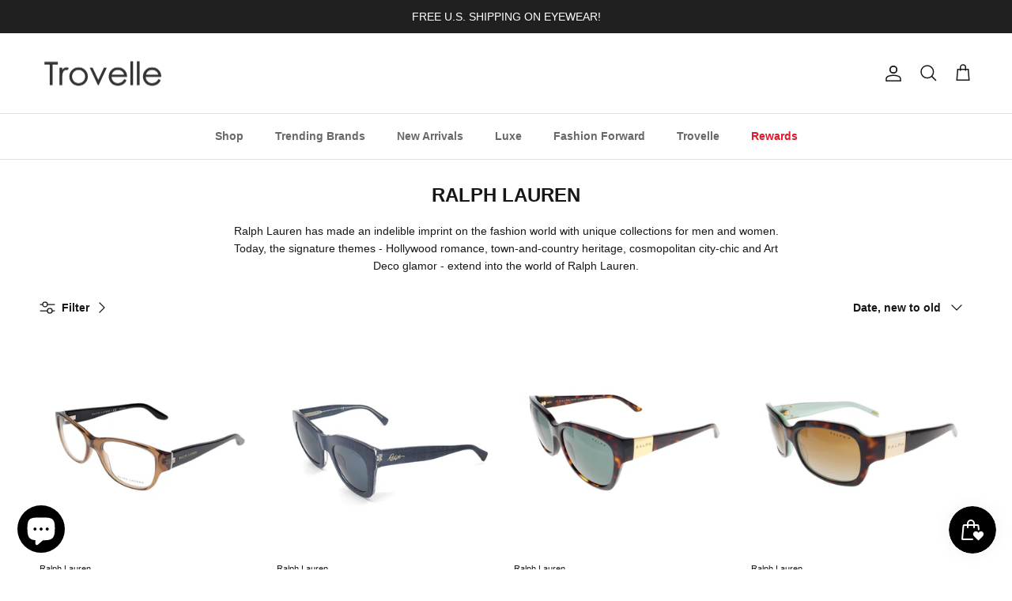

--- FILE ---
content_type: text/html; charset=utf-8
request_url: https://trovelle.com/en-ca/collections/ralph-lauren
body_size: 59099
content:
<!doctype html>
<html class="no-js" lang="en" dir="ltr">
<head><meta charset="utf-8">
<meta name="viewport" content="width=device-width,initial-scale=1">
<title>Ralph Lauren - Eyewear &amp; Fashion Accessories &ndash; Trovelle</title><link rel="canonical" href="https://trovelle.com/en-ca/collections/ralph-lauren"><link rel="icon" href="//trovelle.com/cdn/shop/files/logo-trovelle-favicon-32x32.png?crop=center&height=48&v=1639684145&width=48" type="image/png">
  <link rel="apple-touch-icon" href="//trovelle.com/cdn/shop/files/logo-trovelle-favicon-32x32.png?crop=center&height=180&v=1639684145&width=180"><meta name="description" content="Shop Ralph Lauren sunglasses, eyeglasses, fashion accessories and much more. Fast &amp; free shipping!"><meta property="og:site_name" content="Trovelle">
<meta property="og:url" content="https://trovelle.com/en-ca/collections/ralph-lauren">
<meta property="og:title" content="Ralph Lauren - Eyewear &amp; Fashion Accessories">
<meta property="og:type" content="product.group">
<meta property="og:description" content="Shop Ralph Lauren sunglasses, eyeglasses, fashion accessories and much more. Fast &amp; free shipping!"><meta property="og:image" content="http://trovelle.com/cdn/shop/collections/b221fee1-2918-468c-baef-d1614fb0164b.png?crop=center&height=1200&v=1704998175&width=1200">
  <meta property="og:image:secure_url" content="https://trovelle.com/cdn/shop/collections/b221fee1-2918-468c-baef-d1614fb0164b.png?crop=center&height=1200&v=1704998175&width=1200">
  <meta property="og:image:width" content="1024">
  <meta property="og:image:height" content="1024"><meta name="twitter:site" content="@trovelle"><meta name="twitter:card" content="summary_large_image">
<meta name="twitter:title" content="Ralph Lauren - Eyewear &amp; Fashion Accessories">
<meta name="twitter:description" content="Shop Ralph Lauren sunglasses, eyeglasses, fashion accessories and much more. Fast &amp; free shipping!">
<style>:root {
  --page-container-width:          2200px;
  --reading-container-width:       720px;
  --divider-opacity:               0.14;
  --gutter-large:                  30px;
  --gutter-desktop:                20px;
  --gutter-mobile:                 16px;
  --section-padding:               50px;
  --larger-section-padding:        80px;
  --larger-section-padding-mobile: 60px;
  --largest-section-padding:       110px;
  --aos-animate-duration:          0.6s;

  --base-font-family:              Helvetica, Arial, sans-serif;
  --base-font-weight:              400;
  --base-font-style:               normal;
  --heading-font-family:           Helvetica, Arial, sans-serif;
  --heading-font-weight:           700;
  --heading-font-style:            normal;
  --heading-font-letter-spacing:   normal;
  --logo-font-family:              Helvetica, Arial, sans-serif;
  --logo-font-weight:              700;
  --logo-font-style:               normal;
  --nav-font-family:               Helvetica, Arial, sans-serif;
  --nav-font-weight:               700;
  --nav-font-style:                normal;

  --base-text-size:14px;
  --base-line-height:              1.6;
  --input-text-size:16px;
  --smaller-text-size-1:11px;
  --smaller-text-size-2:14px;
  --smaller-text-size-3:11px;
  --smaller-text-size-4:10px;
  --larger-text-size:30px;
  --super-large-text-size:53px;
  --super-large-mobile-text-size:24px;
  --larger-mobile-text-size:24px;
  --logo-text-size:24px;--btn-letter-spacing: normal;
    --btn-text-transform: none;
    --button-text-size: 14px;
    --quickbuy-button-text-size: 14px;
    --small-feature-link-font-size: 1em;
    --input-btn-padding-top: 13px;
    --input-btn-padding-bottom: 13px;--heading-text-transform:uppercase;
  --nav-text-size:                      14px;
  --mobile-menu-font-weight:            600;

  --body-bg-color:                      255 255 255;
  --bg-color:                           255 255 255;
  --body-text-color:                    23 23 23;
  --text-color:                         23 23 23;

  --header-text-col:                    #171717;--header-text-hover-col:             var(--main-nav-link-hover-col);--header-bg-col:                     #ffffff;
  --heading-color:                     23 23 23;
  --body-heading-color:                23 23 23;
  --heading-divider-col:               #e2e2e2;

  --logo-col:                          #171717;
  --main-nav-bg:                       #ffffff;
  --main-nav-link-col:                 #676869;
  --main-nav-link-hover-col:           #171717;
  --main-nav-link-featured-col:        #e01a2b;

  --link-color:                        23 23 23;
  --body-link-color:                   23 23 23;

  --btn-bg-color:                        35 35 35;
  --btn-bg-hover-color:                  0 0 0;
  --btn-border-color:                    35 35 35;
  --btn-border-hover-color:              0 0 0;
  --btn-text-color:                      255 255 255;
  --btn-text-hover-color:                255 255 255;--btn-alt-bg-color:                    255 255 255;
  --btn-alt-text-color:                  35 35 35;
  --btn-alt-border-color:                35 35 35;
  --btn-alt-border-hover-color:          35 35 35;--btn-ter-bg-color:                    235 235 235;
  --btn-ter-text-color:                  0 0 0;
  --btn-ter-bg-hover-color:              35 35 35;
  --btn-ter-text-hover-color:            255 255 255;--btn-border-radius: 3px;
    --btn-inspired-border-radius: 3px;--color-scheme-default:                             #ffffff;
  --color-scheme-default-color:                       255 255 255;
  --color-scheme-default-text-color:                  23 23 23;
  --color-scheme-default-head-color:                  23 23 23;
  --color-scheme-default-link-color:                  23 23 23;
  --color-scheme-default-btn-text-color:              255 255 255;
  --color-scheme-default-btn-text-hover-color:        255 255 255;
  --color-scheme-default-btn-bg-color:                35 35 35;
  --color-scheme-default-btn-bg-hover-color:          0 0 0;
  --color-scheme-default-btn-border-color:            35 35 35;
  --color-scheme-default-btn-border-hover-color:      0 0 0;
  --color-scheme-default-btn-alt-text-color:          35 35 35;
  --color-scheme-default-btn-alt-bg-color:            255 255 255;
  --color-scheme-default-btn-alt-border-color:        35 35 35;
  --color-scheme-default-btn-alt-border-hover-color:  35 35 35;

  --color-scheme-1:                             #f2f2f2;
  --color-scheme-1-color:                       242 242 242;
  --color-scheme-1-text-color:                  52 52 52;
  --color-scheme-1-head-color:                  52 52 52;
  --color-scheme-1-link-color:                  52 52 52;
  --color-scheme-1-btn-text-color:              255 255 255;
  --color-scheme-1-btn-text-hover-color:        255 255 255;
  --color-scheme-1-btn-bg-color:                35 35 35;
  --color-scheme-1-btn-bg-hover-color:          0 0 0;
  --color-scheme-1-btn-border-color:            35 35 35;
  --color-scheme-1-btn-border-hover-color:      0 0 0;
  --color-scheme-1-btn-alt-text-color:          35 35 35;
  --color-scheme-1-btn-alt-bg-color:            255 255 255;
  --color-scheme-1-btn-alt-border-color:        35 35 35;
  --color-scheme-1-btn-alt-border-hover-color:  35 35 35;

  --color-scheme-2:                             #f2f2f2;
  --color-scheme-2-color:                       242 242 242;
  --color-scheme-2-text-color:                  52 52 52;
  --color-scheme-2-head-color:                  52 52 52;
  --color-scheme-2-link-color:                  52 52 52;
  --color-scheme-2-btn-text-color:              255 255 255;
  --color-scheme-2-btn-text-hover-color:        255 255 255;
  --color-scheme-2-btn-bg-color:                35 35 35;
  --color-scheme-2-btn-bg-hover-color:          0 0 0;
  --color-scheme-2-btn-border-color:            35 35 35;
  --color-scheme-2-btn-border-hover-color:      0 0 0;
  --color-scheme-2-btn-alt-text-color:          35 35 35;
  --color-scheme-2-btn-alt-bg-color:            255 255 255;
  --color-scheme-2-btn-alt-border-color:        35 35 35;
  --color-scheme-2-btn-alt-border-hover-color:  35 35 35;

  /* Shop Pay payment terms */
  --payment-terms-background-color:    #ffffff;--quickbuy-bg: 255 255 255;--body-input-background-color:       rgb(var(--body-bg-color));
  --input-background-color:            rgb(var(--body-bg-color));
  --body-input-text-color:             var(--body-text-color);
  --input-text-color:                  var(--body-text-color);
  --body-input-border-color:           rgb(197, 197, 197);
  --input-border-color:                rgb(197, 197, 197);
  --input-border-color-hover:          rgb(127, 127, 127);
  --input-border-color-active:         rgb(23, 23, 23);

  --swatch-cross-svg:                  url("data:image/svg+xml,%3Csvg xmlns='http://www.w3.org/2000/svg' width='240' height='240' viewBox='0 0 24 24' fill='none' stroke='rgb(197, 197, 197)' stroke-width='0.09' preserveAspectRatio='none' %3E%3Cline x1='24' y1='0' x2='0' y2='24'%3E%3C/line%3E%3C/svg%3E");
  --swatch-cross-hover:                url("data:image/svg+xml,%3Csvg xmlns='http://www.w3.org/2000/svg' width='240' height='240' viewBox='0 0 24 24' fill='none' stroke='rgb(127, 127, 127)' stroke-width='0.09' preserveAspectRatio='none' %3E%3Cline x1='24' y1='0' x2='0' y2='24'%3E%3C/line%3E%3C/svg%3E");
  --swatch-cross-active:               url("data:image/svg+xml,%3Csvg xmlns='http://www.w3.org/2000/svg' width='240' height='240' viewBox='0 0 24 24' fill='none' stroke='rgb(23, 23, 23)' stroke-width='0.09' preserveAspectRatio='none' %3E%3Cline x1='24' y1='0' x2='0' y2='24'%3E%3C/line%3E%3C/svg%3E");

  --footer-divider-col:                #e4e4e4;
  --footer-text-col:                   103 104 105;
  --footer-heading-col:                23 23 23;
  --footer-bg-col:                     247 247 248;--product-label-overlay-justify: flex-end;--product-label-overlay-align: flex-end;--product-label-overlay-reduction-text:   #f2f2f2;
  --product-label-overlay-reduction-bg:     #000000;
  --product-label-overlay-reduction-text-weight: 600;
  --product-label-overlay-stock-text:       #ffffff;
  --product-label-overlay-stock-bg:         #4c4c4b;
  --product-label-overlay-new-text:         #808284;
  --product-label-overlay-new-bg:           #ffffff;
  --product-label-overlay-meta-text:        #ffffff;
  --product-label-overlay-meta-bg:          #808284;
  --product-label-sale-text:                #000000;
  --product-label-sold-text:                #482683;
  --product-label-preorder-text:            #60a57e;

  --product-block-crop-align:               center;

  
  --product-block-price-align:              flex-start;
  --product-block-price-item-margin-start:  initial;
  --product-block-price-item-margin-end:    .5rem;
  

  

  --collection-block-image-position:   center center;

  --swatch-picker-image-size:          68px;
  --swatch-crop-align:                 center center;

  --image-overlay-text-color:          255 255 255;--image-overlay-bg:                  rgba(23, 23, 23, 0.1);
  --image-overlay-shadow-start:        rgb(0 0 0 / 0.15);
  --image-overlay-box-opacity:         1.0;--product-inventory-ok-box-color:            #f2faf0;
  --product-inventory-ok-text-color:           #108043;
  --product-inventory-ok-icon-box-fill-color:  #fff;
  --product-inventory-low-box-color:           #fcf1cd;
  --product-inventory-low-text-color:          #dd9a1a;
  --product-inventory-low-icon-box-fill-color: #fff;
  --product-inventory-low-text-color-channels: 16, 128, 67;
  --product-inventory-ok-text-color-channels:  221, 154, 26;

  --rating-star-color: 246 165 41;--overlay-align-left: start;
    --overlay-align-right: end;}html[dir=rtl] {
  --overlay-right-text-m-left: 0;
  --overlay-right-text-m-right: auto;
  --overlay-left-shadow-left-left: 15%;
  --overlay-left-shadow-left-right: -50%;
  --overlay-left-shadow-right-left: -85%;
  --overlay-left-shadow-right-right: 0;
}::selection {
    background: rgb(var(--body-heading-color));
    color: rgb(var(--body-bg-color));
  }
  ::-moz-selection {
    background: rgb(var(--body-heading-color));
    color: rgb(var(--body-bg-color));
  }.use-color-scheme--default {
  --product-label-sale-text:           #000000;
  --product-label-sold-text:           #482683;
  --product-label-preorder-text:       #60a57e;
  --input-background-color:            rgb(var(--body-bg-color));
  --input-text-color:                  var(--body-input-text-color);
  --input-border-color:                rgb(197, 197, 197);
  --input-border-color-hover:          rgb(127, 127, 127);
  --input-border-color-active:         rgb(23, 23, 23);
}.use-color-scheme--1 {
  --product-label-sale-text:           currentColor;
  --product-label-sold-text:           currentColor;
  --product-label-preorder-text:       currentColor;
  --input-background-color:            transparent;
  --input-text-color:                  52 52 52;
  --input-border-color:                rgb(185, 185, 185);
  --input-border-color-hover:          rgb(138, 138, 138);
  --input-border-color-active:         rgb(52, 52, 52);
}.use-color-scheme--2 {
  --product-label-sale-text:           currentColor;
  --product-label-sold-text:           currentColor;
  --product-label-preorder-text:       currentColor;
  --input-background-color:            transparent;
  --input-text-color:                  52 52 52;
  --input-border-color:                rgb(185, 185, 185);
  --input-border-color-hover:          rgb(138, 138, 138);
  --input-border-color-active:         rgb(52, 52, 52);
}</style>

  <link href="//trovelle.com/cdn/shop/t/71/assets/main.css?v=172312757779536793001759724164" rel="stylesheet" type="text/css" media="all" />
<script>
    document.documentElement.className = document.documentElement.className.replace('no-js', 'js');

    window.theme = {
      info: {
        name: 'Symmetry',
        version: '8.0.0'
      },
      device: {
        hasTouch: window.matchMedia('(any-pointer: coarse)').matches,
        hasHover: window.matchMedia('(hover: hover)').matches
      },
      mediaQueries: {
        md: '(min-width: 768px)',
        productMediaCarouselBreak: '(min-width: 1041px)'
      },
      routes: {
        base: 'https://trovelle.com',
        cart: '/en-ca/cart',
        cartAdd: '/en-ca/cart/add.js',
        cartUpdate: '/en-ca/cart/update.js',
        predictiveSearch: '/en-ca/search/suggest'
      },
      strings: {
        cartTermsConfirmation: "You must agree to the terms and conditions before continuing.",
        cartItemsQuantityError: "You can only add [QUANTITY] of this item to your cart.",
        generalSearchViewAll: "View all search results",
        noStock: "Sold out",
        noVariant: "Unavailable",
        productsProductChooseA: "Choose a",
        generalSearchPages: "Pages",
        generalSearchNoResultsWithoutTerms: "Sorry, we couldnʼt find any results",
        shippingCalculator: {
          singleRate: "There is one shipping rate for this destination:",
          multipleRates: "There are multiple shipping rates for this destination:",
          noRates: "We do not ship to this destination."
        },
        regularPrice: "Regular price",
        salePrice: "Sale price"
      },
      settings: {
        moneyWithCurrencyFormat: "${{amount}} CAD",
        cartType: "drawer",
        afterAddToCart: "notification",
        quickbuyStyle: "button",
        externalLinksNewTab: true,
        internalLinksSmoothScroll: true
      }
    }

    theme.inlineNavigationCheck = function() {
      var pageHeader = document.querySelector('.pageheader'),
          inlineNavContainer = pageHeader.querySelector('.logo-area__left__inner'),
          inlineNav = inlineNavContainer.querySelector('.navigation--left');
      if (inlineNav && getComputedStyle(inlineNav).display != 'none') {
        var inlineMenuCentered = document.querySelector('.pageheader--layout-inline-menu-center'),
            logoContainer = document.querySelector('.logo-area__middle__inner');
        if(inlineMenuCentered) {
          var rightWidth = document.querySelector('.logo-area__right__inner').clientWidth,
              middleWidth = logoContainer.clientWidth,
              logoArea = document.querySelector('.logo-area'),
              computedLogoAreaStyle = getComputedStyle(logoArea),
              logoAreaInnerWidth = logoArea.clientWidth - Math.ceil(parseFloat(computedLogoAreaStyle.paddingLeft)) - Math.ceil(parseFloat(computedLogoAreaStyle.paddingRight)),
              availableNavWidth = logoAreaInnerWidth - Math.max(rightWidth, middleWidth) * 2 - 40;
          inlineNavContainer.style.maxWidth = availableNavWidth + 'px';
        }

        var firstInlineNavLink = inlineNav.querySelector('.navigation__item:first-child'),
            lastInlineNavLink = inlineNav.querySelector('.navigation__item:last-child');
        if (lastInlineNavLink) {
          var inlineNavWidth = null;
          if(document.querySelector('html[dir=rtl]')) {
            inlineNavWidth = firstInlineNavLink.offsetLeft - lastInlineNavLink.offsetLeft + firstInlineNavLink.offsetWidth;
          } else {
            inlineNavWidth = lastInlineNavLink.offsetLeft - firstInlineNavLink.offsetLeft + lastInlineNavLink.offsetWidth;
          }
          if (inlineNavContainer.offsetWidth >= inlineNavWidth) {
            pageHeader.classList.add('pageheader--layout-inline-permitted');
            var tallLogo = logoContainer.clientHeight > lastInlineNavLink.clientHeight + 20;
            if (tallLogo) {
              inlineNav.classList.add('navigation--tight-underline');
            } else {
              inlineNav.classList.remove('navigation--tight-underline');
            }
          } else {
            pageHeader.classList.remove('pageheader--layout-inline-permitted');
          }
        }
      }
    };

    theme.setInitialHeaderHeightProperty = () => {
      const section = document.querySelector('.section-header');
      if (section) {
        document.documentElement.style.setProperty('--theme-header-height', Math.ceil(section.clientHeight) + 'px');
      }
    };
  </script>

  <script src="//trovelle.com/cdn/shop/t/71/assets/main.js?v=150891663519462644191759724164" defer></script>
    <script src="//trovelle.com/cdn/shop/t/71/assets/animate-on-scroll.js?v=15249566486942820451759724156" defer></script>
    <link href="//trovelle.com/cdn/shop/t/71/assets/animate-on-scroll.css?v=135962721104954213331759724156" rel="stylesheet" type="text/css" media="all" />
  

  <script>window.performance && window.performance.mark && window.performance.mark('shopify.content_for_header.start');</script><meta name="google-site-verification" content="TD88491Mios76HBOQYKwG-RIzGjE2AQBhLV45OmYS9g">
<meta name="facebook-domain-verification" content="4oe82r0jd0022vsk0rygryjeqydcnd">
<meta name="facebook-domain-verification" content="sauy7piinrq4gmf00tcn0mt9r4vkl9">
<meta name="google-site-verification" content="1smPwqPYWDJaSW3XVtW7CP6FvmGPTV5p0KBz7CW-lbs">
<meta name="google-site-verification" content="5O27yJWjr-Hp340hJhTzD-CnqHVs5ls5vd11Nudsan4">
<meta id="shopify-digital-wallet" name="shopify-digital-wallet" content="/31316115593/digital_wallets/dialog">
<meta name="shopify-checkout-api-token" content="d3961e506dbd043ae170fc3bac03c6f4">
<meta id="in-context-paypal-metadata" data-shop-id="31316115593" data-venmo-supported="false" data-environment="production" data-locale="en_US" data-paypal-v4="true" data-currency="CAD">
<link rel="alternate" type="application/atom+xml" title="Feed" href="/en-ca/collections/ralph-lauren.atom" />
<link rel="alternate" hreflang="x-default" href="https://trovelle.com/collections/ralph-lauren">
<link rel="alternate" hreflang="en" href="https://trovelle.com/collections/ralph-lauren">
<link rel="alternate" hreflang="en-CA" href="https://trovelle.com/en-ca/collections/ralph-lauren">
<link rel="alternate" hreflang="en-GB" href="https://trovelle.com/en-gb/collections/ralph-lauren">
<link rel="alternate" hreflang="en-DE" href="https://trovelle.com/en-de/collections/ralph-lauren">
<link rel="alternate" hreflang="en-FR" href="https://trovelle.com/en-fr/collections/ralph-lauren">
<link rel="alternate" hreflang="en-JP" href="https://trovelle.com/en-jp/collections/ralph-lauren">
<link rel="alternate" hreflang="en-NZ" href="https://trovelle.com/en-nz/collections/ralph-lauren">
<link rel="alternate" hreflang="en-SG" href="https://trovelle.com/en-sg/collections/ralph-lauren">
<link rel="alternate" hreflang="en-NL" href="https://trovelle.com/en-nl/collections/ralph-lauren">
<link rel="alternate" hreflang="en-CH" href="https://trovelle.com/en-ch/collections/ralph-lauren">
<link rel="alternate" hreflang="en-IT" href="https://trovelle.com/en-it/collections/ralph-lauren">
<link rel="alternate" hreflang="en-AU" href="https://trovelle.com/en-au/collections/ralph-lauren">
<link rel="alternate" hreflang="en-HK" href="https://trovelle.com/en-hk/collections/ralph-lauren">
<link rel="alternate" hreflang="en-MX" href="https://trovelle.com/en-mx/collections/ralph-lauren">
<link rel="alternate" type="application/json+oembed" href="https://trovelle.com/en-ca/collections/ralph-lauren.oembed">
<script async="async" src="/checkouts/internal/preloads.js?locale=en-CA"></script>
<link rel="preconnect" href="https://shop.app" crossorigin="anonymous">
<script async="async" src="https://shop.app/checkouts/internal/preloads.js?locale=en-CA&shop_id=31316115593" crossorigin="anonymous"></script>
<script id="apple-pay-shop-capabilities" type="application/json">{"shopId":31316115593,"countryCode":"US","currencyCode":"CAD","merchantCapabilities":["supports3DS"],"merchantId":"gid:\/\/shopify\/Shop\/31316115593","merchantName":"Trovelle","requiredBillingContactFields":["postalAddress","email"],"requiredShippingContactFields":["postalAddress","email"],"shippingType":"shipping","supportedNetworks":["visa","masterCard","amex","discover","elo","jcb"],"total":{"type":"pending","label":"Trovelle","amount":"1.00"},"shopifyPaymentsEnabled":true,"supportsSubscriptions":true}</script>
<script id="shopify-features" type="application/json">{"accessToken":"d3961e506dbd043ae170fc3bac03c6f4","betas":["rich-media-storefront-analytics"],"domain":"trovelle.com","predictiveSearch":true,"shopId":31316115593,"locale":"en"}</script>
<script>var Shopify = Shopify || {};
Shopify.shop = "trovelle.myshopify.com";
Shopify.locale = "en";
Shopify.currency = {"active":"CAD","rate":"1.38790085"};
Shopify.country = "CA";
Shopify.theme = {"name":"TROVELLE-V8.0.0","id":144230449314,"schema_name":"Symmetry","schema_version":"8.0.0","theme_store_id":568,"role":"main"};
Shopify.theme.handle = "null";
Shopify.theme.style = {"id":null,"handle":null};
Shopify.cdnHost = "trovelle.com/cdn";
Shopify.routes = Shopify.routes || {};
Shopify.routes.root = "/en-ca/";</script>
<script type="module">!function(o){(o.Shopify=o.Shopify||{}).modules=!0}(window);</script>
<script>!function(o){function n(){var o=[];function n(){o.push(Array.prototype.slice.apply(arguments))}return n.q=o,n}var t=o.Shopify=o.Shopify||{};t.loadFeatures=n(),t.autoloadFeatures=n()}(window);</script>
<script>
  window.ShopifyPay = window.ShopifyPay || {};
  window.ShopifyPay.apiHost = "shop.app\/pay";
  window.ShopifyPay.redirectState = null;
</script>
<script id="shop-js-analytics" type="application/json">{"pageType":"collection"}</script>
<script defer="defer" async type="module" src="//trovelle.com/cdn/shopifycloud/shop-js/modules/v2/client.init-shop-cart-sync_BN7fPSNr.en.esm.js"></script>
<script defer="defer" async type="module" src="//trovelle.com/cdn/shopifycloud/shop-js/modules/v2/chunk.common_Cbph3Kss.esm.js"></script>
<script defer="defer" async type="module" src="//trovelle.com/cdn/shopifycloud/shop-js/modules/v2/chunk.modal_DKumMAJ1.esm.js"></script>
<script type="module">
  await import("//trovelle.com/cdn/shopifycloud/shop-js/modules/v2/client.init-shop-cart-sync_BN7fPSNr.en.esm.js");
await import("//trovelle.com/cdn/shopifycloud/shop-js/modules/v2/chunk.common_Cbph3Kss.esm.js");
await import("//trovelle.com/cdn/shopifycloud/shop-js/modules/v2/chunk.modal_DKumMAJ1.esm.js");

  window.Shopify.SignInWithShop?.initShopCartSync?.({"fedCMEnabled":true,"windoidEnabled":true});

</script>
<script>
  window.Shopify = window.Shopify || {};
  if (!window.Shopify.featureAssets) window.Shopify.featureAssets = {};
  window.Shopify.featureAssets['shop-js'] = {"shop-cart-sync":["modules/v2/client.shop-cart-sync_CJVUk8Jm.en.esm.js","modules/v2/chunk.common_Cbph3Kss.esm.js","modules/v2/chunk.modal_DKumMAJ1.esm.js"],"init-fed-cm":["modules/v2/client.init-fed-cm_7Fvt41F4.en.esm.js","modules/v2/chunk.common_Cbph3Kss.esm.js","modules/v2/chunk.modal_DKumMAJ1.esm.js"],"init-shop-email-lookup-coordinator":["modules/v2/client.init-shop-email-lookup-coordinator_Cc088_bR.en.esm.js","modules/v2/chunk.common_Cbph3Kss.esm.js","modules/v2/chunk.modal_DKumMAJ1.esm.js"],"init-windoid":["modules/v2/client.init-windoid_hPopwJRj.en.esm.js","modules/v2/chunk.common_Cbph3Kss.esm.js","modules/v2/chunk.modal_DKumMAJ1.esm.js"],"shop-button":["modules/v2/client.shop-button_B0jaPSNF.en.esm.js","modules/v2/chunk.common_Cbph3Kss.esm.js","modules/v2/chunk.modal_DKumMAJ1.esm.js"],"shop-cash-offers":["modules/v2/client.shop-cash-offers_DPIskqss.en.esm.js","modules/v2/chunk.common_Cbph3Kss.esm.js","modules/v2/chunk.modal_DKumMAJ1.esm.js"],"shop-toast-manager":["modules/v2/client.shop-toast-manager_CK7RT69O.en.esm.js","modules/v2/chunk.common_Cbph3Kss.esm.js","modules/v2/chunk.modal_DKumMAJ1.esm.js"],"init-shop-cart-sync":["modules/v2/client.init-shop-cart-sync_BN7fPSNr.en.esm.js","modules/v2/chunk.common_Cbph3Kss.esm.js","modules/v2/chunk.modal_DKumMAJ1.esm.js"],"init-customer-accounts-sign-up":["modules/v2/client.init-customer-accounts-sign-up_CfPf4CXf.en.esm.js","modules/v2/client.shop-login-button_DeIztwXF.en.esm.js","modules/v2/chunk.common_Cbph3Kss.esm.js","modules/v2/chunk.modal_DKumMAJ1.esm.js"],"pay-button":["modules/v2/client.pay-button_CgIwFSYN.en.esm.js","modules/v2/chunk.common_Cbph3Kss.esm.js","modules/v2/chunk.modal_DKumMAJ1.esm.js"],"init-customer-accounts":["modules/v2/client.init-customer-accounts_DQ3x16JI.en.esm.js","modules/v2/client.shop-login-button_DeIztwXF.en.esm.js","modules/v2/chunk.common_Cbph3Kss.esm.js","modules/v2/chunk.modal_DKumMAJ1.esm.js"],"avatar":["modules/v2/client.avatar_BTnouDA3.en.esm.js"],"init-shop-for-new-customer-accounts":["modules/v2/client.init-shop-for-new-customer-accounts_CsZy_esa.en.esm.js","modules/v2/client.shop-login-button_DeIztwXF.en.esm.js","modules/v2/chunk.common_Cbph3Kss.esm.js","modules/v2/chunk.modal_DKumMAJ1.esm.js"],"shop-follow-button":["modules/v2/client.shop-follow-button_BRMJjgGd.en.esm.js","modules/v2/chunk.common_Cbph3Kss.esm.js","modules/v2/chunk.modal_DKumMAJ1.esm.js"],"checkout-modal":["modules/v2/client.checkout-modal_B9Drz_yf.en.esm.js","modules/v2/chunk.common_Cbph3Kss.esm.js","modules/v2/chunk.modal_DKumMAJ1.esm.js"],"shop-login-button":["modules/v2/client.shop-login-button_DeIztwXF.en.esm.js","modules/v2/chunk.common_Cbph3Kss.esm.js","modules/v2/chunk.modal_DKumMAJ1.esm.js"],"lead-capture":["modules/v2/client.lead-capture_DXYzFM3R.en.esm.js","modules/v2/chunk.common_Cbph3Kss.esm.js","modules/v2/chunk.modal_DKumMAJ1.esm.js"],"shop-login":["modules/v2/client.shop-login_CA5pJqmO.en.esm.js","modules/v2/chunk.common_Cbph3Kss.esm.js","modules/v2/chunk.modal_DKumMAJ1.esm.js"],"payment-terms":["modules/v2/client.payment-terms_BxzfvcZJ.en.esm.js","modules/v2/chunk.common_Cbph3Kss.esm.js","modules/v2/chunk.modal_DKumMAJ1.esm.js"]};
</script>
<script>(function() {
  var isLoaded = false;
  function asyncLoad() {
    if (isLoaded) return;
    isLoaded = true;
    var urls = ["https:\/\/ecommplugins-scripts.trustpilot.com\/v2.1\/js\/header.min.js?settings=eyJrZXkiOiJkR1N5dmY0WjZ6aVZuOGtnIiwicyI6InNrdSJ9\u0026shop=trovelle.myshopify.com","https:\/\/ecommplugins-trustboxsettings.trustpilot.com\/trovelle.myshopify.com.js?settings=1717813194223\u0026shop=trovelle.myshopify.com","\/\/cdn.shopify.com\/proxy\/cb12541c47113b0214d29201ee49333e1b83e10fe31cc0bd88475f7e2e16efac\/bingshoppingtool-t2app-prod.trafficmanager.net\/uet\/tracking_script?shop=trovelle.myshopify.com\u0026sp-cache-control=cHVibGljLCBtYXgtYWdlPTkwMA","https:\/\/widget.trustpilot.com\/bootstrap\/v5\/tp.widget.sync.bootstrap.min.js?shop=trovelle.myshopify.com","\/\/cdn.shopify.com\/proxy\/ceee0c2851986bbbb12b8c3935c3890a1e3524a0caee4e848ec0b0ac7875838e\/bingshoppingtool-t2app-prod.trafficmanager.net\/api\/ShopifyMT\/v1\/uet\/tracking_script?shop=trovelle.myshopify.com\u0026sp-cache-control=cHVibGljLCBtYXgtYWdlPTkwMA","https:\/\/id-shop.govx.com\/app\/trovelle.myshopify.com\/govx.js?shop=trovelle.myshopify.com"];
    for (var i = 0; i < urls.length; i++) {
      var s = document.createElement('script');
      s.type = 'text/javascript';
      s.async = true;
      s.src = urls[i];
      var x = document.getElementsByTagName('script')[0];
      x.parentNode.insertBefore(s, x);
    }
  };
  if(window.attachEvent) {
    window.attachEvent('onload', asyncLoad);
  } else {
    window.addEventListener('load', asyncLoad, false);
  }
})();</script>
<script id="__st">var __st={"a":31316115593,"offset":-18000,"reqid":"2f6499ad-585b-44bf-af9c-13f1615d6387-1770068171","pageurl":"trovelle.com\/en-ca\/collections\/ralph-lauren","u":"8fe42bfe9dfa","p":"collection","rtyp":"collection","rid":187229208713};</script>
<script>window.ShopifyPaypalV4VisibilityTracking = true;</script>
<script id="captcha-bootstrap">!function(){'use strict';const t='contact',e='account',n='new_comment',o=[[t,t],['blogs',n],['comments',n],[t,'customer']],c=[[e,'customer_login'],[e,'guest_login'],[e,'recover_customer_password'],[e,'create_customer']],r=t=>t.map((([t,e])=>`form[action*='/${t}']:not([data-nocaptcha='true']) input[name='form_type'][value='${e}']`)).join(','),a=t=>()=>t?[...document.querySelectorAll(t)].map((t=>t.form)):[];function s(){const t=[...o],e=r(t);return a(e)}const i='password',u='form_key',d=['recaptcha-v3-token','g-recaptcha-response','h-captcha-response',i],f=()=>{try{return window.sessionStorage}catch{return}},m='__shopify_v',_=t=>t.elements[u];function p(t,e,n=!1){try{const o=window.sessionStorage,c=JSON.parse(o.getItem(e)),{data:r}=function(t){const{data:e,action:n}=t;return t[m]||n?{data:e,action:n}:{data:t,action:n}}(c);for(const[e,n]of Object.entries(r))t.elements[e]&&(t.elements[e].value=n);n&&o.removeItem(e)}catch(o){console.error('form repopulation failed',{error:o})}}const l='form_type',E='cptcha';function T(t){t.dataset[E]=!0}const w=window,h=w.document,L='Shopify',v='ce_forms',y='captcha';let A=!1;((t,e)=>{const n=(g='f06e6c50-85a8-45c8-87d0-21a2b65856fe',I='https://cdn.shopify.com/shopifycloud/storefront-forms-hcaptcha/ce_storefront_forms_captcha_hcaptcha.v1.5.2.iife.js',D={infoText:'Protected by hCaptcha',privacyText:'Privacy',termsText:'Terms'},(t,e,n)=>{const o=w[L][v],c=o.bindForm;if(c)return c(t,g,e,D).then(n);var r;o.q.push([[t,g,e,D],n]),r=I,A||(h.body.append(Object.assign(h.createElement('script'),{id:'captcha-provider',async:!0,src:r})),A=!0)});var g,I,D;w[L]=w[L]||{},w[L][v]=w[L][v]||{},w[L][v].q=[],w[L][y]=w[L][y]||{},w[L][y].protect=function(t,e){n(t,void 0,e),T(t)},Object.freeze(w[L][y]),function(t,e,n,w,h,L){const[v,y,A,g]=function(t,e,n){const i=e?o:[],u=t?c:[],d=[...i,...u],f=r(d),m=r(i),_=r(d.filter((([t,e])=>n.includes(e))));return[a(f),a(m),a(_),s()]}(w,h,L),I=t=>{const e=t.target;return e instanceof HTMLFormElement?e:e&&e.form},D=t=>v().includes(t);t.addEventListener('submit',(t=>{const e=I(t);if(!e)return;const n=D(e)&&!e.dataset.hcaptchaBound&&!e.dataset.recaptchaBound,o=_(e),c=g().includes(e)&&(!o||!o.value);(n||c)&&t.preventDefault(),c&&!n&&(function(t){try{if(!f())return;!function(t){const e=f();if(!e)return;const n=_(t);if(!n)return;const o=n.value;o&&e.removeItem(o)}(t);const e=Array.from(Array(32),(()=>Math.random().toString(36)[2])).join('');!function(t,e){_(t)||t.append(Object.assign(document.createElement('input'),{type:'hidden',name:u})),t.elements[u].value=e}(t,e),function(t,e){const n=f();if(!n)return;const o=[...t.querySelectorAll(`input[type='${i}']`)].map((({name:t})=>t)),c=[...d,...o],r={};for(const[a,s]of new FormData(t).entries())c.includes(a)||(r[a]=s);n.setItem(e,JSON.stringify({[m]:1,action:t.action,data:r}))}(t,e)}catch(e){console.error('failed to persist form',e)}}(e),e.submit())}));const S=(t,e)=>{t&&!t.dataset[E]&&(n(t,e.some((e=>e===t))),T(t))};for(const o of['focusin','change'])t.addEventListener(o,(t=>{const e=I(t);D(e)&&S(e,y())}));const B=e.get('form_key'),M=e.get(l),P=B&&M;t.addEventListener('DOMContentLoaded',(()=>{const t=y();if(P)for(const e of t)e.elements[l].value===M&&p(e,B);[...new Set([...A(),...v().filter((t=>'true'===t.dataset.shopifyCaptcha))])].forEach((e=>S(e,t)))}))}(h,new URLSearchParams(w.location.search),n,t,e,['guest_login'])})(!0,!0)}();</script>
<script integrity="sha256-4kQ18oKyAcykRKYeNunJcIwy7WH5gtpwJnB7kiuLZ1E=" data-source-attribution="shopify.loadfeatures" defer="defer" src="//trovelle.com/cdn/shopifycloud/storefront/assets/storefront/load_feature-a0a9edcb.js" crossorigin="anonymous"></script>
<script crossorigin="anonymous" defer="defer" src="//trovelle.com/cdn/shopifycloud/storefront/assets/shopify_pay/storefront-65b4c6d7.js?v=20250812"></script>
<script data-source-attribution="shopify.dynamic_checkout.dynamic.init">var Shopify=Shopify||{};Shopify.PaymentButton=Shopify.PaymentButton||{isStorefrontPortableWallets:!0,init:function(){window.Shopify.PaymentButton.init=function(){};var t=document.createElement("script");t.src="https://trovelle.com/cdn/shopifycloud/portable-wallets/latest/portable-wallets.en.js",t.type="module",document.head.appendChild(t)}};
</script>
<script data-source-attribution="shopify.dynamic_checkout.buyer_consent">
  function portableWalletsHideBuyerConsent(e){var t=document.getElementById("shopify-buyer-consent"),n=document.getElementById("shopify-subscription-policy-button");t&&n&&(t.classList.add("hidden"),t.setAttribute("aria-hidden","true"),n.removeEventListener("click",e))}function portableWalletsShowBuyerConsent(e){var t=document.getElementById("shopify-buyer-consent"),n=document.getElementById("shopify-subscription-policy-button");t&&n&&(t.classList.remove("hidden"),t.removeAttribute("aria-hidden"),n.addEventListener("click",e))}window.Shopify?.PaymentButton&&(window.Shopify.PaymentButton.hideBuyerConsent=portableWalletsHideBuyerConsent,window.Shopify.PaymentButton.showBuyerConsent=portableWalletsShowBuyerConsent);
</script>
<script data-source-attribution="shopify.dynamic_checkout.cart.bootstrap">document.addEventListener("DOMContentLoaded",(function(){function t(){return document.querySelector("shopify-accelerated-checkout-cart, shopify-accelerated-checkout")}if(t())Shopify.PaymentButton.init();else{new MutationObserver((function(e,n){t()&&(Shopify.PaymentButton.init(),n.disconnect())})).observe(document.body,{childList:!0,subtree:!0})}}));
</script>
<link id="shopify-accelerated-checkout-styles" rel="stylesheet" media="screen" href="https://trovelle.com/cdn/shopifycloud/portable-wallets/latest/accelerated-checkout-backwards-compat.css" crossorigin="anonymous">
<style id="shopify-accelerated-checkout-cart">
        #shopify-buyer-consent {
  margin-top: 1em;
  display: inline-block;
  width: 100%;
}

#shopify-buyer-consent.hidden {
  display: none;
}

#shopify-subscription-policy-button {
  background: none;
  border: none;
  padding: 0;
  text-decoration: underline;
  font-size: inherit;
  cursor: pointer;
}

#shopify-subscription-policy-button::before {
  box-shadow: none;
}

      </style>
<script id="sections-script" data-sections="footer" defer="defer" src="//trovelle.com/cdn/shop/t/71/compiled_assets/scripts.js?v=9845"></script>
<script>window.performance && window.performance.mark && window.performance.mark('shopify.content_for_header.end');</script>
<!-- CC Custom Head Start --><!-- CC Custom Head End --><!-- BEGIN app block: shopify://apps/microsoft-clarity/blocks/clarity_js/31c3d126-8116-4b4a-8ba1-baeda7c4aeea -->
<script type="text/javascript">
  (function (c, l, a, r, i, t, y) {
    c[a] = c[a] || function () { (c[a].q = c[a].q || []).push(arguments); };
    t = l.createElement(r); t.async = 1; t.src = "https://www.clarity.ms/tag/" + i + "?ref=shopify";
    y = l.getElementsByTagName(r)[0]; y.parentNode.insertBefore(t, y);

    c.Shopify.loadFeatures([{ name: "consent-tracking-api", version: "0.1" }], error => {
      if (error) {
        console.error("Error loading Shopify features:", error);
        return;
      }

      c[a]('consentv2', {
        ad_Storage: c.Shopify.customerPrivacy.marketingAllowed() ? "granted" : "denied",
        analytics_Storage: c.Shopify.customerPrivacy.analyticsProcessingAllowed() ? "granted" : "denied",
      });
    });

    l.addEventListener("visitorConsentCollected", function (e) {
      c[a]('consentv2', {
        ad_Storage: e.detail.marketingAllowed ? "granted" : "denied",
        analytics_Storage: e.detail.analyticsAllowed ? "granted" : "denied",
      });
    });
  })(window, document, "clarity", "script", "tx14b3mx13");
</script>



<!-- END app block --><!-- BEGIN app block: shopify://apps/judge-me-reviews/blocks/judgeme_core/61ccd3b1-a9f2-4160-9fe9-4fec8413e5d8 --><!-- Start of Judge.me Core -->






<link rel="dns-prefetch" href="https://cdnwidget.judge.me">
<link rel="dns-prefetch" href="https://cdn.judge.me">
<link rel="dns-prefetch" href="https://cdn1.judge.me">
<link rel="dns-prefetch" href="https://api.judge.me">

<script data-cfasync='false' class='jdgm-settings-script'>window.jdgmSettings={"pagination":5,"disable_web_reviews":false,"badge_no_review_text":"No reviews","badge_n_reviews_text":"{{ n }} review/reviews","badge_star_color":"#000000","hide_badge_preview_if_no_reviews":false,"badge_hide_text":false,"enforce_center_preview_badge":false,"widget_title":"Customer Reviews","widget_open_form_text":"Write a review","widget_close_form_text":"Cancel review","widget_refresh_page_text":"Refresh page","widget_summary_text":"Based on {{ number_of_reviews }} review/reviews","widget_no_review_text":"Be the first to write a review","widget_name_field_text":"Display name","widget_verified_name_field_text":"Verified Name (public)","widget_name_placeholder_text":"Display name","widget_required_field_error_text":"This field is required.","widget_email_field_text":"Email address","widget_verified_email_field_text":"Verified Email (private, can not be edited)","widget_email_placeholder_text":"Your email address","widget_email_field_error_text":"Please enter a valid email address.","widget_rating_field_text":"Rating","widget_review_title_field_text":"Review Title","widget_review_title_placeholder_text":"Give your review a title","widget_review_body_field_text":"Review content","widget_review_body_placeholder_text":"Start writing here...","widget_pictures_field_text":"Picture/Video (optional)","widget_submit_review_text":"Submit Review","widget_submit_verified_review_text":"Submit Verified Review","widget_submit_success_msg_with_auto_publish":"Thank you! Please refresh the page in a few moments to see your review. You can remove or edit your review by logging into \u003ca href='https://judge.me/login' target='_blank' rel='nofollow noopener'\u003eJudge.me\u003c/a\u003e","widget_submit_success_msg_no_auto_publish":"Thank you! Your review will be published as soon as it is approved by the shop admin. You can remove or edit your review by logging into \u003ca href='https://judge.me/login' target='_blank' rel='nofollow noopener'\u003eJudge.me\u003c/a\u003e","widget_show_default_reviews_out_of_total_text":"Showing {{ n_reviews_shown }} out of {{ n_reviews }} reviews.","widget_show_all_link_text":"Show all","widget_show_less_link_text":"Show less","widget_author_said_text":"{{ reviewer_name }} said:","widget_days_text":"{{ n }} days ago","widget_weeks_text":"{{ n }} week/weeks ago","widget_months_text":"{{ n }} month/months ago","widget_years_text":"{{ n }} year/years ago","widget_yesterday_text":"Yesterday","widget_today_text":"Today","widget_replied_text":"\u003e\u003e {{ shop_name }} replied:","widget_read_more_text":"Read more","widget_reviewer_name_as_initial":"","widget_rating_filter_color":"#fbcd0a","widget_rating_filter_see_all_text":"See all reviews","widget_sorting_most_recent_text":"Most Recent","widget_sorting_highest_rating_text":"Highest Rating","widget_sorting_lowest_rating_text":"Lowest Rating","widget_sorting_with_pictures_text":"Only Pictures","widget_sorting_most_helpful_text":"Most Helpful","widget_open_question_form_text":"Ask a question","widget_reviews_subtab_text":"Reviews","widget_questions_subtab_text":"Questions","widget_question_label_text":"Question","widget_answer_label_text":"Answer","widget_question_placeholder_text":"Write your question here","widget_submit_question_text":"Submit Question","widget_question_submit_success_text":"Thank you for your question! We will notify you once it gets answered.","widget_star_color":"#000000","verified_badge_text":"Verified","verified_badge_bg_color":"","verified_badge_text_color":"","verified_badge_placement":"left-of-reviewer-name","widget_review_max_height":"","widget_hide_border":false,"widget_social_share":false,"widget_thumb":false,"widget_review_location_show":false,"widget_location_format":"","all_reviews_include_out_of_store_products":true,"all_reviews_out_of_store_text":"(out of store)","all_reviews_pagination":100,"all_reviews_product_name_prefix_text":"about","enable_review_pictures":true,"enable_question_anwser":false,"widget_theme":"default","review_date_format":"mm/dd/yyyy","default_sort_method":"most-recent","widget_product_reviews_subtab_text":"Product Reviews","widget_shop_reviews_subtab_text":"Shop Reviews","widget_other_products_reviews_text":"Reviews for other products","widget_store_reviews_subtab_text":"Store reviews","widget_no_store_reviews_text":"This store hasn't received any reviews yet","widget_web_restriction_product_reviews_text":"This product hasn't received any reviews yet","widget_no_items_text":"No items found","widget_show_more_text":"Show more","widget_write_a_store_review_text":"Write a Store Review","widget_other_languages_heading":"Reviews in Other Languages","widget_translate_review_text":"Translate review to {{ language }}","widget_translating_review_text":"Translating...","widget_show_original_translation_text":"Show original ({{ language }})","widget_translate_review_failed_text":"Review couldn't be translated.","widget_translate_review_retry_text":"Retry","widget_translate_review_try_again_later_text":"Try again later","show_product_url_for_grouped_product":false,"widget_sorting_pictures_first_text":"Pictures First","show_pictures_on_all_rev_page_mobile":false,"show_pictures_on_all_rev_page_desktop":false,"floating_tab_hide_mobile_install_preference":false,"floating_tab_button_name":"★ Reviews","floating_tab_title":"Let customers speak for us","floating_tab_button_color":"","floating_tab_button_background_color":"","floating_tab_url":"","floating_tab_url_enabled":false,"floating_tab_tab_style":"text","all_reviews_text_badge_text":"Customers rate us {{ shop.metafields.judgeme.all_reviews_rating | round: 1 }}/5 based on {{ shop.metafields.judgeme.all_reviews_count }} reviews.","all_reviews_text_badge_text_branded_style":"{{ shop.metafields.judgeme.all_reviews_rating | round: 1 }} out of 5 stars based on {{ shop.metafields.judgeme.all_reviews_count }} reviews","is_all_reviews_text_badge_a_link":false,"show_stars_for_all_reviews_text_badge":false,"all_reviews_text_badge_url":"","all_reviews_text_style":"branded","all_reviews_text_color_style":"judgeme_brand_color","all_reviews_text_color":"#108474","all_reviews_text_show_jm_brand":true,"featured_carousel_show_header":true,"featured_carousel_title":"Let customers speak for us","testimonials_carousel_title":"Customers are saying","videos_carousel_title":"Real customer stories","cards_carousel_title":"Customers are saying","featured_carousel_count_text":"from {{ n }} reviews","featured_carousel_add_link_to_all_reviews_page":false,"featured_carousel_url":"","featured_carousel_show_images":true,"featured_carousel_autoslide_interval":5,"featured_carousel_arrows_on_the_sides":false,"featured_carousel_height":250,"featured_carousel_width":80,"featured_carousel_image_size":0,"featured_carousel_image_height":250,"featured_carousel_arrow_color":"#eeeeee","verified_count_badge_style":"branded","verified_count_badge_orientation":"horizontal","verified_count_badge_color_style":"judgeme_brand_color","verified_count_badge_color":"#108474","is_verified_count_badge_a_link":false,"verified_count_badge_url":"","verified_count_badge_show_jm_brand":true,"widget_rating_preset_default":5,"widget_first_sub_tab":"product-reviews","widget_show_histogram":true,"widget_histogram_use_custom_color":false,"widget_pagination_use_custom_color":false,"widget_star_use_custom_color":false,"widget_verified_badge_use_custom_color":false,"widget_write_review_use_custom_color":false,"picture_reminder_submit_button":"Upload Pictures","enable_review_videos":true,"mute_video_by_default":false,"widget_sorting_videos_first_text":"Videos First","widget_review_pending_text":"Pending","featured_carousel_items_for_large_screen":3,"social_share_options_order":"Facebook,Twitter","remove_microdata_snippet":true,"disable_json_ld":false,"enable_json_ld_products":false,"preview_badge_show_question_text":false,"preview_badge_no_question_text":"No questions","preview_badge_n_question_text":"{{ number_of_questions }} question/questions","qa_badge_show_icon":false,"qa_badge_position":"same-row","remove_judgeme_branding":false,"widget_add_search_bar":false,"widget_search_bar_placeholder":"Search","widget_sorting_verified_only_text":"Verified only","featured_carousel_theme":"default","featured_carousel_show_rating":true,"featured_carousel_show_title":true,"featured_carousel_show_body":true,"featured_carousel_show_date":false,"featured_carousel_show_reviewer":true,"featured_carousel_show_product":false,"featured_carousel_header_background_color":"#108474","featured_carousel_header_text_color":"#ffffff","featured_carousel_name_product_separator":"reviewed","featured_carousel_full_star_background":"#108474","featured_carousel_empty_star_background":"#dadada","featured_carousel_vertical_theme_background":"#f9fafb","featured_carousel_verified_badge_enable":true,"featured_carousel_verified_badge_color":"#108474","featured_carousel_border_style":"round","featured_carousel_review_line_length_limit":3,"featured_carousel_more_reviews_button_text":"Read more reviews","featured_carousel_view_product_button_text":"View product","all_reviews_page_load_reviews_on":"scroll","all_reviews_page_load_more_text":"Load More Reviews","disable_fb_tab_reviews":false,"enable_ajax_cdn_cache":false,"widget_advanced_speed_features":5,"widget_public_name_text":"displayed publicly like","default_reviewer_name":"John Smith","default_reviewer_name_has_non_latin":true,"widget_reviewer_anonymous":"Anonymous","medals_widget_title":"Judge.me Review Medals","medals_widget_background_color":"#f9fafb","medals_widget_position":"footer_all_pages","medals_widget_border_color":"#f9fafb","medals_widget_verified_text_position":"left","medals_widget_use_monochromatic_version":false,"medals_widget_elements_color":"#108474","show_reviewer_avatar":true,"widget_invalid_yt_video_url_error_text":"Not a YouTube video URL","widget_max_length_field_error_text":"Please enter no more than {0} characters.","widget_show_country_flag":false,"widget_show_collected_via_shop_app":true,"widget_verified_by_shop_badge_style":"light","widget_verified_by_shop_text":"Verified by Shop","widget_show_photo_gallery":true,"widget_load_with_code_splitting":true,"widget_ugc_install_preference":false,"widget_ugc_title":"Made by us, Shared by you","widget_ugc_subtitle":"Tag us to see your picture featured in our page","widget_ugc_arrows_color":"#ffffff","widget_ugc_primary_button_text":"Buy Now","widget_ugc_primary_button_background_color":"#108474","widget_ugc_primary_button_text_color":"#ffffff","widget_ugc_primary_button_border_width":"0","widget_ugc_primary_button_border_style":"none","widget_ugc_primary_button_border_color":"#108474","widget_ugc_primary_button_border_radius":"25","widget_ugc_secondary_button_text":"Load More","widget_ugc_secondary_button_background_color":"#ffffff","widget_ugc_secondary_button_text_color":"#108474","widget_ugc_secondary_button_border_width":"2","widget_ugc_secondary_button_border_style":"solid","widget_ugc_secondary_button_border_color":"#108474","widget_ugc_secondary_button_border_radius":"25","widget_ugc_reviews_button_text":"View Reviews","widget_ugc_reviews_button_background_color":"#ffffff","widget_ugc_reviews_button_text_color":"#108474","widget_ugc_reviews_button_border_width":"2","widget_ugc_reviews_button_border_style":"solid","widget_ugc_reviews_button_border_color":"#108474","widget_ugc_reviews_button_border_radius":"25","widget_ugc_reviews_button_link_to":"judgeme-reviews-page","widget_ugc_show_post_date":true,"widget_ugc_max_width":"800","widget_rating_metafield_value_type":true,"widget_primary_color":"#000000","widget_enable_secondary_color":true,"widget_secondary_color":"#F2F2F2","widget_summary_average_rating_text":"{{ average_rating }} out of 5","widget_media_grid_title":"Customer photos \u0026 videos","widget_media_grid_see_more_text":"See more","widget_round_style":false,"widget_show_product_medals":true,"widget_verified_by_judgeme_text":"Verified by Judge.me","widget_show_store_medals":true,"widget_verified_by_judgeme_text_in_store_medals":"Verified by Judge.me","widget_media_field_exceed_quantity_message":"Sorry, we can only accept {{ max_media }} for one review.","widget_media_field_exceed_limit_message":"{{ file_name }} is too large, please select a {{ media_type }} less than {{ size_limit }}MB.","widget_review_submitted_text":"Review Submitted!","widget_question_submitted_text":"Question Submitted!","widget_close_form_text_question":"Cancel","widget_write_your_answer_here_text":"Write your answer here","widget_enabled_branded_link":true,"widget_show_collected_by_judgeme":false,"widget_reviewer_name_color":"","widget_write_review_text_color":"","widget_write_review_bg_color":"","widget_collected_by_judgeme_text":"collected by Judge.me","widget_pagination_type":"standard","widget_load_more_text":"Load More","widget_load_more_color":"#108474","widget_full_review_text":"Full Review","widget_read_more_reviews_text":"Read More Reviews","widget_read_questions_text":"Read Questions","widget_questions_and_answers_text":"Questions \u0026 Answers","widget_verified_by_text":"Verified by","widget_verified_text":"Verified","widget_number_of_reviews_text":"{{ number_of_reviews }} reviews","widget_back_button_text":"Back","widget_next_button_text":"Next","widget_custom_forms_filter_button":"Filters","custom_forms_style":"horizontal","widget_show_review_information":false,"how_reviews_are_collected":"How reviews are collected?","widget_show_review_keywords":false,"widget_gdpr_statement":"How we use your data: We'll only contact you about the review you left, and only if necessary. By submitting your review, you agree to Judge.me's \u003ca href='https://judge.me/terms' target='_blank' rel='nofollow noopener'\u003eterms\u003c/a\u003e, \u003ca href='https://judge.me/privacy' target='_blank' rel='nofollow noopener'\u003eprivacy\u003c/a\u003e and \u003ca href='https://judge.me/content-policy' target='_blank' rel='nofollow noopener'\u003econtent\u003c/a\u003e policies.","widget_multilingual_sorting_enabled":false,"widget_translate_review_content_enabled":false,"widget_translate_review_content_method":"manual","popup_widget_review_selection":"automatically_with_pictures","popup_widget_round_border_style":true,"popup_widget_show_title":true,"popup_widget_show_body":true,"popup_widget_show_reviewer":false,"popup_widget_show_product":true,"popup_widget_show_pictures":true,"popup_widget_use_review_picture":true,"popup_widget_show_on_home_page":true,"popup_widget_show_on_product_page":true,"popup_widget_show_on_collection_page":true,"popup_widget_show_on_cart_page":true,"popup_widget_position":"bottom_left","popup_widget_first_review_delay":5,"popup_widget_duration":5,"popup_widget_interval":5,"popup_widget_review_count":5,"popup_widget_hide_on_mobile":true,"review_snippet_widget_round_border_style":true,"review_snippet_widget_card_color":"#FFFFFF","review_snippet_widget_slider_arrows_background_color":"#FFFFFF","review_snippet_widget_slider_arrows_color":"#000000","review_snippet_widget_star_color":"#108474","show_product_variant":false,"all_reviews_product_variant_label_text":"Variant: ","widget_show_verified_branding":false,"widget_ai_summary_title":"Customers say","widget_ai_summary_disclaimer":"AI-powered review summary based on recent customer reviews","widget_show_ai_summary":false,"widget_show_ai_summary_bg":false,"widget_show_review_title_input":true,"redirect_reviewers_invited_via_email":"review_widget","request_store_review_after_product_review":false,"request_review_other_products_in_order":false,"review_form_color_scheme":"default","review_form_corner_style":"square","review_form_star_color":{},"review_form_text_color":"#333333","review_form_background_color":"#ffffff","review_form_field_background_color":"#fafafa","review_form_button_color":{},"review_form_button_text_color":"#ffffff","review_form_modal_overlay_color":"#000000","review_content_screen_title_text":"How would you rate this product?","review_content_introduction_text":"We would love it if you would share a bit about your experience.","store_review_form_title_text":"How would you rate this store?","store_review_form_introduction_text":"We would love it if you would share a bit about your experience.","show_review_guidance_text":true,"one_star_review_guidance_text":"Poor","five_star_review_guidance_text":"Great","customer_information_screen_title_text":"About you","customer_information_introduction_text":"Please tell us more about you.","custom_questions_screen_title_text":"Your experience in more detail","custom_questions_introduction_text":"Here are a few questions to help us understand more about your experience.","review_submitted_screen_title_text":"Thanks for your review!","review_submitted_screen_thank_you_text":"We are processing it and it will appear on the store soon.","review_submitted_screen_email_verification_text":"Please confirm your email by clicking the link we just sent you. This helps us keep reviews authentic.","review_submitted_request_store_review_text":"Would you like to share your experience of shopping with us?","review_submitted_review_other_products_text":"Would you like to review these products?","store_review_screen_title_text":"Would you like to share your experience of shopping with us?","store_review_introduction_text":"We value your feedback and use it to improve. Please share any thoughts or suggestions you have.","reviewer_media_screen_title_picture_text":"Share a picture","reviewer_media_introduction_picture_text":"Upload a photo to support your review.","reviewer_media_screen_title_video_text":"Share a video","reviewer_media_introduction_video_text":"Upload a video to support your review.","reviewer_media_screen_title_picture_or_video_text":"Share a picture or video","reviewer_media_introduction_picture_or_video_text":"Upload a photo or video to support your review.","reviewer_media_youtube_url_text":"Paste your Youtube URL here","advanced_settings_next_step_button_text":"Next","advanced_settings_close_review_button_text":"Close","modal_write_review_flow":false,"write_review_flow_required_text":"Required","write_review_flow_privacy_message_text":"We respect your privacy.","write_review_flow_anonymous_text":"Post review as anonymous","write_review_flow_visibility_text":"This won't be visible to other customers.","write_review_flow_multiple_selection_help_text":"Select as many as you like","write_review_flow_single_selection_help_text":"Select one option","write_review_flow_required_field_error_text":"This field is required","write_review_flow_invalid_email_error_text":"Please enter a valid email address","write_review_flow_max_length_error_text":"Max. {{ max_length }} characters.","write_review_flow_media_upload_text":"\u003cb\u003eClick to upload\u003c/b\u003e or drag and drop","write_review_flow_gdpr_statement":"We'll only contact you about your review if necessary. By submitting your review, you agree to our \u003ca href='https://judge.me/terms' target='_blank' rel='nofollow noopener'\u003eterms and conditions\u003c/a\u003e and \u003ca href='https://judge.me/privacy' target='_blank' rel='nofollow noopener'\u003eprivacy policy\u003c/a\u003e.","rating_only_reviews_enabled":false,"show_negative_reviews_help_screen":false,"new_review_flow_help_screen_rating_threshold":3,"negative_review_resolution_screen_title_text":"Tell us more","negative_review_resolution_text":"Your experience matters to us. If there were issues with your purchase, we're here to help. Feel free to reach out to us, we'd love the opportunity to make things right.","negative_review_resolution_button_text":"Contact us","negative_review_resolution_proceed_with_review_text":"Leave a review","negative_review_resolution_subject":"Issue with purchase from {{ shop_name }}.{{ order_name }}","preview_badge_collection_page_install_status":false,"widget_review_custom_css":"","preview_badge_custom_css":"","preview_badge_stars_count":"5-stars","featured_carousel_custom_css":"","floating_tab_custom_css":"","all_reviews_widget_custom_css":"","medals_widget_custom_css":"","verified_badge_custom_css":"","all_reviews_text_custom_css":"","transparency_badges_collected_via_store_invite":false,"transparency_badges_from_another_provider":false,"transparency_badges_collected_from_store_visitor":false,"transparency_badges_collected_by_verified_review_provider":false,"transparency_badges_earned_reward":false,"transparency_badges_collected_via_store_invite_text":"Review collected via store invitation","transparency_badges_from_another_provider_text":"Review collected from another provider","transparency_badges_collected_from_store_visitor_text":"Review collected from a store visitor","transparency_badges_written_in_google_text":"Review written in Google","transparency_badges_written_in_etsy_text":"Review written in Etsy","transparency_badges_written_in_shop_app_text":"Review written in Shop App","transparency_badges_earned_reward_text":"Review earned a reward for future purchase","product_review_widget_per_page":10,"widget_store_review_label_text":"Review about the store","checkout_comment_extension_title_on_product_page":"Customer Comments","checkout_comment_extension_num_latest_comment_show":5,"checkout_comment_extension_format":"name_and_timestamp","checkout_comment_customer_name":"last_initial","checkout_comment_comment_notification":true,"preview_badge_collection_page_install_preference":false,"preview_badge_home_page_install_preference":false,"preview_badge_product_page_install_preference":false,"review_widget_install_preference":"","review_carousel_install_preference":false,"floating_reviews_tab_install_preference":"none","verified_reviews_count_badge_install_preference":false,"all_reviews_text_install_preference":false,"review_widget_best_location":false,"judgeme_medals_install_preference":false,"review_widget_revamp_enabled":false,"review_widget_qna_enabled":false,"review_widget_header_theme":"minimal","review_widget_widget_title_enabled":true,"review_widget_header_text_size":"medium","review_widget_header_text_weight":"regular","review_widget_average_rating_style":"compact","review_widget_bar_chart_enabled":true,"review_widget_bar_chart_type":"numbers","review_widget_bar_chart_style":"standard","review_widget_expanded_media_gallery_enabled":false,"review_widget_reviews_section_theme":"standard","review_widget_image_style":"thumbnails","review_widget_review_image_ratio":"square","review_widget_stars_size":"medium","review_widget_verified_badge":"standard_text","review_widget_review_title_text_size":"medium","review_widget_review_text_size":"medium","review_widget_review_text_length":"medium","review_widget_number_of_columns_desktop":3,"review_widget_carousel_transition_speed":5,"review_widget_custom_questions_answers_display":"always","review_widget_button_text_color":"#FFFFFF","review_widget_text_color":"#000000","review_widget_lighter_text_color":"#7B7B7B","review_widget_corner_styling":"soft","review_widget_review_word_singular":"review","review_widget_review_word_plural":"reviews","review_widget_voting_label":"Helpful?","review_widget_shop_reply_label":"Reply from {{ shop_name }}:","review_widget_filters_title":"Filters","qna_widget_question_word_singular":"Question","qna_widget_question_word_plural":"Questions","qna_widget_answer_reply_label":"Answer from {{ answerer_name }}:","qna_content_screen_title_text":"Ask a question about this product","qna_widget_question_required_field_error_text":"Please enter your question.","qna_widget_flow_gdpr_statement":"We'll only contact you about your question if necessary. By submitting your question, you agree to our \u003ca href='https://judge.me/terms' target='_blank' rel='nofollow noopener'\u003eterms and conditions\u003c/a\u003e and \u003ca href='https://judge.me/privacy' target='_blank' rel='nofollow noopener'\u003eprivacy policy\u003c/a\u003e.","qna_widget_question_submitted_text":"Thanks for your question!","qna_widget_close_form_text_question":"Close","qna_widget_question_submit_success_text":"We’ll notify you by email when your question is answered.","all_reviews_widget_v2025_enabled":false,"all_reviews_widget_v2025_header_theme":"default","all_reviews_widget_v2025_widget_title_enabled":true,"all_reviews_widget_v2025_header_text_size":"medium","all_reviews_widget_v2025_header_text_weight":"regular","all_reviews_widget_v2025_average_rating_style":"compact","all_reviews_widget_v2025_bar_chart_enabled":true,"all_reviews_widget_v2025_bar_chart_type":"numbers","all_reviews_widget_v2025_bar_chart_style":"standard","all_reviews_widget_v2025_expanded_media_gallery_enabled":false,"all_reviews_widget_v2025_show_store_medals":true,"all_reviews_widget_v2025_show_photo_gallery":true,"all_reviews_widget_v2025_show_review_keywords":false,"all_reviews_widget_v2025_show_ai_summary":false,"all_reviews_widget_v2025_show_ai_summary_bg":false,"all_reviews_widget_v2025_add_search_bar":false,"all_reviews_widget_v2025_default_sort_method":"most-recent","all_reviews_widget_v2025_reviews_per_page":10,"all_reviews_widget_v2025_reviews_section_theme":"default","all_reviews_widget_v2025_image_style":"thumbnails","all_reviews_widget_v2025_review_image_ratio":"square","all_reviews_widget_v2025_stars_size":"medium","all_reviews_widget_v2025_verified_badge":"bold_badge","all_reviews_widget_v2025_review_title_text_size":"medium","all_reviews_widget_v2025_review_text_size":"medium","all_reviews_widget_v2025_review_text_length":"medium","all_reviews_widget_v2025_number_of_columns_desktop":3,"all_reviews_widget_v2025_carousel_transition_speed":5,"all_reviews_widget_v2025_custom_questions_answers_display":"always","all_reviews_widget_v2025_show_product_variant":false,"all_reviews_widget_v2025_show_reviewer_avatar":true,"all_reviews_widget_v2025_reviewer_name_as_initial":"","all_reviews_widget_v2025_review_location_show":false,"all_reviews_widget_v2025_location_format":"","all_reviews_widget_v2025_show_country_flag":false,"all_reviews_widget_v2025_verified_by_shop_badge_style":"light","all_reviews_widget_v2025_social_share":false,"all_reviews_widget_v2025_social_share_options_order":"Facebook,Twitter,LinkedIn,Pinterest","all_reviews_widget_v2025_pagination_type":"standard","all_reviews_widget_v2025_button_text_color":"#FFFFFF","all_reviews_widget_v2025_text_color":"#000000","all_reviews_widget_v2025_lighter_text_color":"#7B7B7B","all_reviews_widget_v2025_corner_styling":"soft","all_reviews_widget_v2025_title":"Customer reviews","all_reviews_widget_v2025_ai_summary_title":"Customers say about this store","all_reviews_widget_v2025_no_review_text":"Be the first to write a review","platform":"shopify","branding_url":"https://app.judge.me/reviews","branding_text":"Powered by Judge.me","locale":"en","reply_name":"Trovelle","widget_version":"3.0","footer":true,"autopublish":false,"review_dates":false,"enable_custom_form":false,"shop_locale":"en","enable_multi_locales_translations":false,"show_review_title_input":true,"review_verification_email_status":"always","can_be_branded":false,"reply_name_text":"Trovelle"};</script> <style class='jdgm-settings-style'>.jdgm-xx{left:0}:root{--jdgm-primary-color: #000;--jdgm-secondary-color: #F2F2F2;--jdgm-star-color: #000;--jdgm-write-review-text-color: white;--jdgm-write-review-bg-color: #000000;--jdgm-paginate-color: #000;--jdgm-border-radius: 0;--jdgm-reviewer-name-color: #000000}.jdgm-histogram__bar-content{background-color:#000}.jdgm-rev[data-verified-buyer=true] .jdgm-rev__icon.jdgm-rev__icon:after,.jdgm-rev__buyer-badge.jdgm-rev__buyer-badge{color:white;background-color:#000}.jdgm-review-widget--small .jdgm-gallery.jdgm-gallery .jdgm-gallery__thumbnail-link:nth-child(8) .jdgm-gallery__thumbnail-wrapper.jdgm-gallery__thumbnail-wrapper:before{content:"See more"}@media only screen and (min-width: 768px){.jdgm-gallery.jdgm-gallery .jdgm-gallery__thumbnail-link:nth-child(8) .jdgm-gallery__thumbnail-wrapper.jdgm-gallery__thumbnail-wrapper:before{content:"See more"}}.jdgm-preview-badge .jdgm-star.jdgm-star{color:#000000}.jdgm-rev .jdgm-rev__timestamp,.jdgm-quest .jdgm-rev__timestamp,.jdgm-carousel-item__timestamp{display:none !important}.jdgm-author-all-initials{display:none !important}.jdgm-author-last-initial{display:none !important}.jdgm-rev-widg__title{visibility:hidden}.jdgm-rev-widg__summary-text{visibility:hidden}.jdgm-prev-badge__text{visibility:hidden}.jdgm-rev__prod-link-prefix:before{content:'about'}.jdgm-rev__variant-label:before{content:'Variant: '}.jdgm-rev__out-of-store-text:before{content:'(out of store)'}@media only screen and (min-width: 768px){.jdgm-rev__pics .jdgm-rev_all-rev-page-picture-separator,.jdgm-rev__pics .jdgm-rev__product-picture{display:none}}@media only screen and (max-width: 768px){.jdgm-rev__pics .jdgm-rev_all-rev-page-picture-separator,.jdgm-rev__pics .jdgm-rev__product-picture{display:none}}.jdgm-preview-badge[data-template="product"]{display:none !important}.jdgm-preview-badge[data-template="collection"]{display:none !important}.jdgm-preview-badge[data-template="index"]{display:none !important}.jdgm-review-widget[data-from-snippet="true"]{display:none !important}.jdgm-verified-count-badget[data-from-snippet="true"]{display:none !important}.jdgm-carousel-wrapper[data-from-snippet="true"]{display:none !important}.jdgm-all-reviews-text[data-from-snippet="true"]{display:none !important}.jdgm-medals-section[data-from-snippet="true"]{display:none !important}.jdgm-ugc-media-wrapper[data-from-snippet="true"]{display:none !important}.jdgm-rev__transparency-badge[data-badge-type="review_collected_via_store_invitation"]{display:none !important}.jdgm-rev__transparency-badge[data-badge-type="review_collected_from_another_provider"]{display:none !important}.jdgm-rev__transparency-badge[data-badge-type="review_collected_from_store_visitor"]{display:none !important}.jdgm-rev__transparency-badge[data-badge-type="review_written_in_etsy"]{display:none !important}.jdgm-rev__transparency-badge[data-badge-type="review_written_in_google_business"]{display:none !important}.jdgm-rev__transparency-badge[data-badge-type="review_written_in_shop_app"]{display:none !important}.jdgm-rev__transparency-badge[data-badge-type="review_earned_for_future_purchase"]{display:none !important}.jdgm-review-snippet-widget .jdgm-rev-snippet-widget__cards-container .jdgm-rev-snippet-card{border-radius:8px;background:#fff}.jdgm-review-snippet-widget .jdgm-rev-snippet-widget__cards-container .jdgm-rev-snippet-card__rev-rating .jdgm-star{color:#108474}.jdgm-review-snippet-widget .jdgm-rev-snippet-widget__prev-btn,.jdgm-review-snippet-widget .jdgm-rev-snippet-widget__next-btn{border-radius:50%;background:#fff}.jdgm-review-snippet-widget .jdgm-rev-snippet-widget__prev-btn>svg,.jdgm-review-snippet-widget .jdgm-rev-snippet-widget__next-btn>svg{fill:#000}.jdgm-full-rev-modal.rev-snippet-widget .jm-mfp-container .jm-mfp-content,.jdgm-full-rev-modal.rev-snippet-widget .jm-mfp-container .jdgm-full-rev__icon,.jdgm-full-rev-modal.rev-snippet-widget .jm-mfp-container .jdgm-full-rev__pic-img,.jdgm-full-rev-modal.rev-snippet-widget .jm-mfp-container .jdgm-full-rev__reply{border-radius:8px}.jdgm-full-rev-modal.rev-snippet-widget .jm-mfp-container .jdgm-full-rev[data-verified-buyer="true"] .jdgm-full-rev__icon::after{border-radius:8px}.jdgm-full-rev-modal.rev-snippet-widget .jm-mfp-container .jdgm-full-rev .jdgm-rev__buyer-badge{border-radius:calc( 8px / 2 )}.jdgm-full-rev-modal.rev-snippet-widget .jm-mfp-container .jdgm-full-rev .jdgm-full-rev__replier::before{content:'Trovelle'}.jdgm-full-rev-modal.rev-snippet-widget .jm-mfp-container .jdgm-full-rev .jdgm-full-rev__product-button{border-radius:calc( 8px * 6 )}
</style> <style class='jdgm-settings-style'></style>

  
  
  
  <style class='jdgm-miracle-styles'>
  @-webkit-keyframes jdgm-spin{0%{-webkit-transform:rotate(0deg);-ms-transform:rotate(0deg);transform:rotate(0deg)}100%{-webkit-transform:rotate(359deg);-ms-transform:rotate(359deg);transform:rotate(359deg)}}@keyframes jdgm-spin{0%{-webkit-transform:rotate(0deg);-ms-transform:rotate(0deg);transform:rotate(0deg)}100%{-webkit-transform:rotate(359deg);-ms-transform:rotate(359deg);transform:rotate(359deg)}}@font-face{font-family:'JudgemeStar';src:url("[data-uri]") format("woff");font-weight:normal;font-style:normal}.jdgm-star{font-family:'JudgemeStar';display:inline !important;text-decoration:none !important;padding:0 4px 0 0 !important;margin:0 !important;font-weight:bold;opacity:1;-webkit-font-smoothing:antialiased;-moz-osx-font-smoothing:grayscale}.jdgm-star:hover{opacity:1}.jdgm-star:last-of-type{padding:0 !important}.jdgm-star.jdgm--on:before{content:"\e000"}.jdgm-star.jdgm--off:before{content:"\e001"}.jdgm-star.jdgm--half:before{content:"\e002"}.jdgm-widget *{margin:0;line-height:1.4;-webkit-box-sizing:border-box;-moz-box-sizing:border-box;box-sizing:border-box;-webkit-overflow-scrolling:touch}.jdgm-hidden{display:none !important;visibility:hidden !important}.jdgm-temp-hidden{display:none}.jdgm-spinner{width:40px;height:40px;margin:auto;border-radius:50%;border-top:2px solid #eee;border-right:2px solid #eee;border-bottom:2px solid #eee;border-left:2px solid #ccc;-webkit-animation:jdgm-spin 0.8s infinite linear;animation:jdgm-spin 0.8s infinite linear}.jdgm-prev-badge{display:block !important}

</style>


  
  
   


<script data-cfasync='false' class='jdgm-script'>
!function(e){window.jdgm=window.jdgm||{},jdgm.CDN_HOST="https://cdnwidget.judge.me/",jdgm.CDN_HOST_ALT="https://cdn2.judge.me/cdn/widget_frontend/",jdgm.API_HOST="https://api.judge.me/",jdgm.CDN_BASE_URL="https://cdn.shopify.com/extensions/019c1f58-5200-74ed-9d18-af8a09780747/judgeme-extensions-334/assets/",
jdgm.docReady=function(d){(e.attachEvent?"complete"===e.readyState:"loading"!==e.readyState)?
setTimeout(d,0):e.addEventListener("DOMContentLoaded",d)},jdgm.loadCSS=function(d,t,o,a){
!o&&jdgm.loadCSS.requestedUrls.indexOf(d)>=0||(jdgm.loadCSS.requestedUrls.push(d),
(a=e.createElement("link")).rel="stylesheet",a.class="jdgm-stylesheet",a.media="nope!",
a.href=d,a.onload=function(){this.media="all",t&&setTimeout(t)},e.body.appendChild(a))},
jdgm.loadCSS.requestedUrls=[],jdgm.loadJS=function(e,d){var t=new XMLHttpRequest;
t.onreadystatechange=function(){4===t.readyState&&(Function(t.response)(),d&&d(t.response))},
t.open("GET",e),t.onerror=function(){if(e.indexOf(jdgm.CDN_HOST)===0&&jdgm.CDN_HOST_ALT!==jdgm.CDN_HOST){var f=e.replace(jdgm.CDN_HOST,jdgm.CDN_HOST_ALT);jdgm.loadJS(f,d)}},t.send()},jdgm.docReady((function(){(window.jdgmLoadCSS||e.querySelectorAll(
".jdgm-widget, .jdgm-all-reviews-page").length>0)&&(jdgmSettings.widget_load_with_code_splitting?
parseFloat(jdgmSettings.widget_version)>=3?jdgm.loadCSS(jdgm.CDN_HOST+"widget_v3/base.css"):
jdgm.loadCSS(jdgm.CDN_HOST+"widget/base.css"):jdgm.loadCSS(jdgm.CDN_HOST+"shopify_v2.css"),
jdgm.loadJS(jdgm.CDN_HOST+"loa"+"der.js"))}))}(document);
</script>
<noscript><link rel="stylesheet" type="text/css" media="all" href="https://cdnwidget.judge.me/shopify_v2.css"></noscript>

<!-- BEGIN app snippet: theme_fix_tags --><script>
  (function() {
    var jdgmThemeFixes = null;
    if (!jdgmThemeFixes) return;
    var thisThemeFix = jdgmThemeFixes[Shopify.theme.id];
    if (!thisThemeFix) return;

    if (thisThemeFix.html) {
      document.addEventListener("DOMContentLoaded", function() {
        var htmlDiv = document.createElement('div');
        htmlDiv.classList.add('jdgm-theme-fix-html');
        htmlDiv.innerHTML = thisThemeFix.html;
        document.body.append(htmlDiv);
      });
    };

    if (thisThemeFix.css) {
      var styleTag = document.createElement('style');
      styleTag.classList.add('jdgm-theme-fix-style');
      styleTag.innerHTML = thisThemeFix.css;
      document.head.append(styleTag);
    };

    if (thisThemeFix.js) {
      var scriptTag = document.createElement('script');
      scriptTag.classList.add('jdgm-theme-fix-script');
      scriptTag.innerHTML = thisThemeFix.js;
      document.head.append(scriptTag);
    };
  })();
</script>
<!-- END app snippet -->
<!-- End of Judge.me Core -->



<!-- END app block --><!-- BEGIN app block: shopify://apps/microsoft-clarity/blocks/brandAgents_js/31c3d126-8116-4b4a-8ba1-baeda7c4aeea -->





<!-- END app block --><script src="https://cdn.shopify.com/extensions/019c1f58-5200-74ed-9d18-af8a09780747/judgeme-extensions-334/assets/loader.js" type="text/javascript" defer="defer"></script>
<script src="https://cdn.shopify.com/extensions/e8878072-2f6b-4e89-8082-94b04320908d/inbox-1254/assets/inbox-chat-loader.js" type="text/javascript" defer="defer"></script>
<script src="https://cdn.shopify.com/extensions/6646ada4-f051-4e84-a3fc-5a62d4e4013b/forms-2302/assets/shopify-forms-loader.js" type="text/javascript" defer="defer"></script>
<script src="https://cdn.shopify.com/extensions/019c0eee-edaa-7efe-8d4d-9c5a39d5d323/smile-io-283/assets/smile-loader.js" type="text/javascript" defer="defer"></script>
<link href="https://monorail-edge.shopifysvc.com" rel="dns-prefetch">
<script>(function(){if ("sendBeacon" in navigator && "performance" in window) {try {var session_token_from_headers = performance.getEntriesByType('navigation')[0].serverTiming.find(x => x.name == '_s').description;} catch {var session_token_from_headers = undefined;}var session_cookie_matches = document.cookie.match(/_shopify_s=([^;]*)/);var session_token_from_cookie = session_cookie_matches && session_cookie_matches.length === 2 ? session_cookie_matches[1] : "";var session_token = session_token_from_headers || session_token_from_cookie || "";function handle_abandonment_event(e) {var entries = performance.getEntries().filter(function(entry) {return /monorail-edge.shopifysvc.com/.test(entry.name);});if (!window.abandonment_tracked && entries.length === 0) {window.abandonment_tracked = true;var currentMs = Date.now();var navigation_start = performance.timing.navigationStart;var payload = {shop_id: 31316115593,url: window.location.href,navigation_start,duration: currentMs - navigation_start,session_token,page_type: "collection"};window.navigator.sendBeacon("https://monorail-edge.shopifysvc.com/v1/produce", JSON.stringify({schema_id: "online_store_buyer_site_abandonment/1.1",payload: payload,metadata: {event_created_at_ms: currentMs,event_sent_at_ms: currentMs}}));}}window.addEventListener('pagehide', handle_abandonment_event);}}());</script>
<script id="web-pixels-manager-setup">(function e(e,d,r,n,o){if(void 0===o&&(o={}),!Boolean(null===(a=null===(i=window.Shopify)||void 0===i?void 0:i.analytics)||void 0===a?void 0:a.replayQueue)){var i,a;window.Shopify=window.Shopify||{};var t=window.Shopify;t.analytics=t.analytics||{};var s=t.analytics;s.replayQueue=[],s.publish=function(e,d,r){return s.replayQueue.push([e,d,r]),!0};try{self.performance.mark("wpm:start")}catch(e){}var l=function(){var e={modern:/Edge?\/(1{2}[4-9]|1[2-9]\d|[2-9]\d{2}|\d{4,})\.\d+(\.\d+|)|Firefox\/(1{2}[4-9]|1[2-9]\d|[2-9]\d{2}|\d{4,})\.\d+(\.\d+|)|Chrom(ium|e)\/(9{2}|\d{3,})\.\d+(\.\d+|)|(Maci|X1{2}).+ Version\/(15\.\d+|(1[6-9]|[2-9]\d|\d{3,})\.\d+)([,.]\d+|)( \(\w+\)|)( Mobile\/\w+|) Safari\/|Chrome.+OPR\/(9{2}|\d{3,})\.\d+\.\d+|(CPU[ +]OS|iPhone[ +]OS|CPU[ +]iPhone|CPU IPhone OS|CPU iPad OS)[ +]+(15[._]\d+|(1[6-9]|[2-9]\d|\d{3,})[._]\d+)([._]\d+|)|Android:?[ /-](13[3-9]|1[4-9]\d|[2-9]\d{2}|\d{4,})(\.\d+|)(\.\d+|)|Android.+Firefox\/(13[5-9]|1[4-9]\d|[2-9]\d{2}|\d{4,})\.\d+(\.\d+|)|Android.+Chrom(ium|e)\/(13[3-9]|1[4-9]\d|[2-9]\d{2}|\d{4,})\.\d+(\.\d+|)|SamsungBrowser\/([2-9]\d|\d{3,})\.\d+/,legacy:/Edge?\/(1[6-9]|[2-9]\d|\d{3,})\.\d+(\.\d+|)|Firefox\/(5[4-9]|[6-9]\d|\d{3,})\.\d+(\.\d+|)|Chrom(ium|e)\/(5[1-9]|[6-9]\d|\d{3,})\.\d+(\.\d+|)([\d.]+$|.*Safari\/(?![\d.]+ Edge\/[\d.]+$))|(Maci|X1{2}).+ Version\/(10\.\d+|(1[1-9]|[2-9]\d|\d{3,})\.\d+)([,.]\d+|)( \(\w+\)|)( Mobile\/\w+|) Safari\/|Chrome.+OPR\/(3[89]|[4-9]\d|\d{3,})\.\d+\.\d+|(CPU[ +]OS|iPhone[ +]OS|CPU[ +]iPhone|CPU IPhone OS|CPU iPad OS)[ +]+(10[._]\d+|(1[1-9]|[2-9]\d|\d{3,})[._]\d+)([._]\d+|)|Android:?[ /-](13[3-9]|1[4-9]\d|[2-9]\d{2}|\d{4,})(\.\d+|)(\.\d+|)|Mobile Safari.+OPR\/([89]\d|\d{3,})\.\d+\.\d+|Android.+Firefox\/(13[5-9]|1[4-9]\d|[2-9]\d{2}|\d{4,})\.\d+(\.\d+|)|Android.+Chrom(ium|e)\/(13[3-9]|1[4-9]\d|[2-9]\d{2}|\d{4,})\.\d+(\.\d+|)|Android.+(UC? ?Browser|UCWEB|U3)[ /]?(15\.([5-9]|\d{2,})|(1[6-9]|[2-9]\d|\d{3,})\.\d+)\.\d+|SamsungBrowser\/(5\.\d+|([6-9]|\d{2,})\.\d+)|Android.+MQ{2}Browser\/(14(\.(9|\d{2,})|)|(1[5-9]|[2-9]\d|\d{3,})(\.\d+|))(\.\d+|)|K[Aa][Ii]OS\/(3\.\d+|([4-9]|\d{2,})\.\d+)(\.\d+|)/},d=e.modern,r=e.legacy,n=navigator.userAgent;return n.match(d)?"modern":n.match(r)?"legacy":"unknown"}(),u="modern"===l?"modern":"legacy",c=(null!=n?n:{modern:"",legacy:""})[u],f=function(e){return[e.baseUrl,"/wpm","/b",e.hashVersion,"modern"===e.buildTarget?"m":"l",".js"].join("")}({baseUrl:d,hashVersion:r,buildTarget:u}),m=function(e){var d=e.version,r=e.bundleTarget,n=e.surface,o=e.pageUrl,i=e.monorailEndpoint;return{emit:function(e){var a=e.status,t=e.errorMsg,s=(new Date).getTime(),l=JSON.stringify({metadata:{event_sent_at_ms:s},events:[{schema_id:"web_pixels_manager_load/3.1",payload:{version:d,bundle_target:r,page_url:o,status:a,surface:n,error_msg:t},metadata:{event_created_at_ms:s}}]});if(!i)return console&&console.warn&&console.warn("[Web Pixels Manager] No Monorail endpoint provided, skipping logging."),!1;try{return self.navigator.sendBeacon.bind(self.navigator)(i,l)}catch(e){}var u=new XMLHttpRequest;try{return u.open("POST",i,!0),u.setRequestHeader("Content-Type","text/plain"),u.send(l),!0}catch(e){return console&&console.warn&&console.warn("[Web Pixels Manager] Got an unhandled error while logging to Monorail."),!1}}}}({version:r,bundleTarget:l,surface:e.surface,pageUrl:self.location.href,monorailEndpoint:e.monorailEndpoint});try{o.browserTarget=l,function(e){var d=e.src,r=e.async,n=void 0===r||r,o=e.onload,i=e.onerror,a=e.sri,t=e.scriptDataAttributes,s=void 0===t?{}:t,l=document.createElement("script"),u=document.querySelector("head"),c=document.querySelector("body");if(l.async=n,l.src=d,a&&(l.integrity=a,l.crossOrigin="anonymous"),s)for(var f in s)if(Object.prototype.hasOwnProperty.call(s,f))try{l.dataset[f]=s[f]}catch(e){}if(o&&l.addEventListener("load",o),i&&l.addEventListener("error",i),u)u.appendChild(l);else{if(!c)throw new Error("Did not find a head or body element to append the script");c.appendChild(l)}}({src:f,async:!0,onload:function(){if(!function(){var e,d;return Boolean(null===(d=null===(e=window.Shopify)||void 0===e?void 0:e.analytics)||void 0===d?void 0:d.initialized)}()){var d=window.webPixelsManager.init(e)||void 0;if(d){var r=window.Shopify.analytics;r.replayQueue.forEach((function(e){var r=e[0],n=e[1],o=e[2];d.publishCustomEvent(r,n,o)})),r.replayQueue=[],r.publish=d.publishCustomEvent,r.visitor=d.visitor,r.initialized=!0}}},onerror:function(){return m.emit({status:"failed",errorMsg:"".concat(f," has failed to load")})},sri:function(e){var d=/^sha384-[A-Za-z0-9+/=]+$/;return"string"==typeof e&&d.test(e)}(c)?c:"",scriptDataAttributes:o}),m.emit({status:"loading"})}catch(e){m.emit({status:"failed",errorMsg:(null==e?void 0:e.message)||"Unknown error"})}}})({shopId: 31316115593,storefrontBaseUrl: "https://trovelle.com",extensionsBaseUrl: "https://extensions.shopifycdn.com/cdn/shopifycloud/web-pixels-manager",monorailEndpoint: "https://monorail-edge.shopifysvc.com/unstable/produce_batch",surface: "storefront-renderer",enabledBetaFlags: ["2dca8a86"],webPixelsConfigList: [{"id":"1511063714","configuration":"{\"ti\":\"56290925\",\"endpoint\":\"https:\/\/bat.bing.com\/action\/0\"}","eventPayloadVersion":"v1","runtimeContext":"STRICT","scriptVersion":"5ee93563fe31b11d2d65e2f09a5229dc","type":"APP","apiClientId":2997493,"privacyPurposes":["ANALYTICS","MARKETING","SALE_OF_DATA"],"dataSharingAdjustments":{"protectedCustomerApprovalScopes":["read_customer_personal_data"]}},{"id":"1472856226","configuration":"{\"projectId\":\"tx14b3mx13\"}","eventPayloadVersion":"v1","runtimeContext":"STRICT","scriptVersion":"cf1781658ed156031118fc4bbc2ed159","type":"APP","apiClientId":240074326017,"privacyPurposes":[],"capabilities":["advanced_dom_events"],"dataSharingAdjustments":{"protectedCustomerApprovalScopes":["read_customer_personal_data"]}},{"id":"1370194082","configuration":"{\"accountID\":\"WsKPDz\",\"webPixelConfig\":\"eyJlbmFibGVBZGRlZFRvQ2FydEV2ZW50cyI6IHRydWV9\"}","eventPayloadVersion":"v1","runtimeContext":"STRICT","scriptVersion":"524f6c1ee37bacdca7657a665bdca589","type":"APP","apiClientId":123074,"privacyPurposes":["ANALYTICS","MARKETING"],"dataSharingAdjustments":{"protectedCustomerApprovalScopes":["read_customer_address","read_customer_email","read_customer_name","read_customer_personal_data","read_customer_phone"]}},{"id":"1253834914","configuration":"{\"storeIdentity\":\"trovelle.myshopify.com\",\"baseURL\":\"https:\\\/\\\/api.printful.com\\\/shopify-pixels\"}","eventPayloadVersion":"v1","runtimeContext":"STRICT","scriptVersion":"74f275712857ab41bea9d998dcb2f9da","type":"APP","apiClientId":156624,"privacyPurposes":["ANALYTICS","MARKETING","SALE_OF_DATA"],"dataSharingAdjustments":{"protectedCustomerApprovalScopes":["read_customer_address","read_customer_email","read_customer_name","read_customer_personal_data","read_customer_phone"]}},{"id":"1029832866","configuration":"{\"webPixelName\":\"Judge.me\"}","eventPayloadVersion":"v1","runtimeContext":"STRICT","scriptVersion":"34ad157958823915625854214640f0bf","type":"APP","apiClientId":683015,"privacyPurposes":["ANALYTICS"],"dataSharingAdjustments":{"protectedCustomerApprovalScopes":["read_customer_email","read_customer_name","read_customer_personal_data","read_customer_phone"]}},{"id":"546865314","configuration":"{\"config\":\"{\\\"google_tag_ids\\\":[\\\"G-FZHHNHS2C0\\\",\\\"AW-612240774\\\",\\\"GT-K46NZ3N\\\"],\\\"target_country\\\":\\\"US\\\",\\\"gtag_events\\\":[{\\\"type\\\":\\\"begin_checkout\\\",\\\"action_label\\\":[\\\"G-FZHHNHS2C0\\\",\\\"AW-612240774\\\/_hgSCK305tcBEIab-KMC\\\"]},{\\\"type\\\":\\\"search\\\",\\\"action_label\\\":[\\\"G-FZHHNHS2C0\\\",\\\"AW-612240774\\\/bMHQCLD05tcBEIab-KMC\\\"]},{\\\"type\\\":\\\"view_item\\\",\\\"action_label\\\":[\\\"G-FZHHNHS2C0\\\",\\\"AW-612240774\\\/DY30CKf05tcBEIab-KMC\\\",\\\"MC-LLE7EQDLWK\\\"]},{\\\"type\\\":\\\"purchase\\\",\\\"action_label\\\":[\\\"G-FZHHNHS2C0\\\",\\\"AW-612240774\\\/g2ZWCKT05tcBEIab-KMC\\\",\\\"MC-LLE7EQDLWK\\\"]},{\\\"type\\\":\\\"page_view\\\",\\\"action_label\\\":[\\\"G-FZHHNHS2C0\\\",\\\"AW-612240774\\\/ZFt0CKH05tcBEIab-KMC\\\",\\\"MC-LLE7EQDLWK\\\"]},{\\\"type\\\":\\\"add_payment_info\\\",\\\"action_label\\\":[\\\"G-FZHHNHS2C0\\\",\\\"AW-612240774\\\/4aK5CMn15tcBEIab-KMC\\\"]},{\\\"type\\\":\\\"add_to_cart\\\",\\\"action_label\\\":[\\\"G-FZHHNHS2C0\\\",\\\"AW-612240774\\\/NeveCKr05tcBEIab-KMC\\\"]}],\\\"enable_monitoring_mode\\\":false}\"}","eventPayloadVersion":"v1","runtimeContext":"OPEN","scriptVersion":"b2a88bafab3e21179ed38636efcd8a93","type":"APP","apiClientId":1780363,"privacyPurposes":[],"dataSharingAdjustments":{"protectedCustomerApprovalScopes":["read_customer_address","read_customer_email","read_customer_name","read_customer_personal_data","read_customer_phone"]}},{"id":"464945314","configuration":"{\"pixelCode\":\"C74LKBD783T83L027SN0\"}","eventPayloadVersion":"v1","runtimeContext":"STRICT","scriptVersion":"22e92c2ad45662f435e4801458fb78cc","type":"APP","apiClientId":4383523,"privacyPurposes":["ANALYTICS","MARKETING","SALE_OF_DATA"],"dataSharingAdjustments":{"protectedCustomerApprovalScopes":["read_customer_address","read_customer_email","read_customer_name","read_customer_personal_data","read_customer_phone"]}},{"id":"185270434","configuration":"{\"pixel_id\":\"250577089628365\",\"pixel_type\":\"facebook_pixel\",\"metaapp_system_user_token\":\"-\"}","eventPayloadVersion":"v1","runtimeContext":"OPEN","scriptVersion":"ca16bc87fe92b6042fbaa3acc2fbdaa6","type":"APP","apiClientId":2329312,"privacyPurposes":["ANALYTICS","MARKETING","SALE_OF_DATA"],"dataSharingAdjustments":{"protectedCustomerApprovalScopes":["read_customer_address","read_customer_email","read_customer_name","read_customer_personal_data","read_customer_phone"]}},{"id":"64913570","configuration":"{\"tagID\":\"2613991243596\"}","eventPayloadVersion":"v1","runtimeContext":"STRICT","scriptVersion":"18031546ee651571ed29edbe71a3550b","type":"APP","apiClientId":3009811,"privacyPurposes":["ANALYTICS","MARKETING","SALE_OF_DATA"],"dataSharingAdjustments":{"protectedCustomerApprovalScopes":["read_customer_address","read_customer_email","read_customer_name","read_customer_personal_data","read_customer_phone"]}},{"id":"15696034","configuration":"{\"myshopifyDomain\":\"trovelle.myshopify.com\"}","eventPayloadVersion":"v1","runtimeContext":"STRICT","scriptVersion":"23b97d18e2aa74363140dc29c9284e87","type":"APP","apiClientId":2775569,"privacyPurposes":["ANALYTICS","MARKETING","SALE_OF_DATA"],"dataSharingAdjustments":{"protectedCustomerApprovalScopes":["read_customer_address","read_customer_email","read_customer_name","read_customer_phone","read_customer_personal_data"]}},{"id":"shopify-app-pixel","configuration":"{}","eventPayloadVersion":"v1","runtimeContext":"STRICT","scriptVersion":"0450","apiClientId":"shopify-pixel","type":"APP","privacyPurposes":["ANALYTICS","MARKETING"]},{"id":"shopify-custom-pixel","eventPayloadVersion":"v1","runtimeContext":"LAX","scriptVersion":"0450","apiClientId":"shopify-pixel","type":"CUSTOM","privacyPurposes":["ANALYTICS","MARKETING"]}],isMerchantRequest: false,initData: {"shop":{"name":"Trovelle","paymentSettings":{"currencyCode":"USD"},"myshopifyDomain":"trovelle.myshopify.com","countryCode":"US","storefrontUrl":"https:\/\/trovelle.com\/en-ca"},"customer":null,"cart":null,"checkout":null,"productVariants":[],"purchasingCompany":null},},"https://trovelle.com/cdn","3918e4e0wbf3ac3cepc5707306mb02b36c6",{"modern":"","legacy":""},{"shopId":"31316115593","storefrontBaseUrl":"https:\/\/trovelle.com","extensionBaseUrl":"https:\/\/extensions.shopifycdn.com\/cdn\/shopifycloud\/web-pixels-manager","surface":"storefront-renderer","enabledBetaFlags":"[\"2dca8a86\"]","isMerchantRequest":"false","hashVersion":"3918e4e0wbf3ac3cepc5707306mb02b36c6","publish":"custom","events":"[[\"page_viewed\",{}],[\"collection_viewed\",{\"collection\":{\"id\":\"187229208713\",\"title\":\"Ralph Lauren\",\"productVariants\":[{\"price\":{\"amount\":84.0,\"currencyCode\":\"CAD\"},\"product\":{\"title\":\"Ralph Lauren Eyeglasses - RL6126B\",\"vendor\":\"Ralph Lauren\",\"id\":\"8767678775458\",\"untranslatedTitle\":\"Ralph Lauren Eyeglasses - RL6126B\",\"url\":\"\/en-ca\/products\/ralph-lauren-eyeglasses-rl6126b\",\"type\":\"Eyeglasses\"},\"id\":\"45823688474786\",\"image\":{\"src\":\"\/\/trovelle.com\/cdn\/shop\/files\/RL6126B-5217-02.jpg?v=1757890015\"},\"sku\":\"RL6126B-5217-W1S1B11\",\"title\":\"Default Title\",\"untranslatedTitle\":\"Default Title\"},{\"price\":{\"amount\":55.0,\"currencyCode\":\"CAD\"},\"product\":{\"title\":\"Ralph Lauren Sunglasses - RA5225\",\"vendor\":\"Ralph Lauren\",\"id\":\"8767319933090\",\"untranslatedTitle\":\"Ralph Lauren Sunglasses - RA5225\",\"url\":\"\/en-ca\/products\/ralph-lauren-sunglasses-ra5225-163087\",\"type\":\"Sunglasses\"},\"id\":\"45822744952994\",\"image\":{\"src\":\"\/\/trovelle.com\/cdn\/shop\/files\/20200525_203121.jpg?v=1757811146\"},\"sku\":\"RA5225-163087-W1S1B11\",\"title\":\"Default Title\",\"untranslatedTitle\":\"Default Title\"},{\"price\":{\"amount\":77.0,\"currencyCode\":\"CAD\"},\"product\":{\"title\":\"Ralph Lauren Sunglasses - RA5208-137871\",\"vendor\":\"Ralph Lauren\",\"id\":\"8767319900322\",\"untranslatedTitle\":\"Ralph Lauren Sunglasses - RA5208-137871\",\"url\":\"\/en-ca\/products\/ralph-lauren-sunglasses-ra5208-137871\",\"type\":\"Sunglasses\"},\"id\":\"45822744920226\",\"image\":{\"src\":\"\/\/trovelle.com\/cdn\/shop\/files\/RA5208-137871-02-web_2c33121b-9a02-414a-860d-0ddaaccdb711.jpg?v=1757867761\"},\"sku\":\"RA5208-137871-W1S1B9\",\"title\":\"Default Title\",\"untranslatedTitle\":\"Default Title\"},{\"price\":{\"amount\":105.0,\"currencyCode\":\"CAD\"},\"product\":{\"title\":\"Ralph Lauren Sunglasses - RA5049-601T5\",\"vendor\":\"Ralph Lauren\",\"id\":\"8767319638178\",\"untranslatedTitle\":\"Ralph Lauren Sunglasses - RA5049-601T5\",\"url\":\"\/en-ca\/products\/ralph-lauren-sunglasses-ra5049-601ts\",\"type\":\"Sunglasses\"},\"id\":\"45822744461474\",\"image\":{\"src\":\"\/\/trovelle.com\/cdn\/shop\/files\/RA5049-601T5-02-web.jpg?v=1757885072\"},\"sku\":\"RA5049-601T5-W1S1B4\",\"title\":\"Default Title\",\"untranslatedTitle\":\"Default Title\"},{\"price\":{\"amount\":105.0,\"currencyCode\":\"CAD\"},\"product\":{\"title\":\"Ralph Lauren Sunglasses - RA5219-1581T5\",\"vendor\":\"Ralph Lauren\",\"id\":\"8767314067618\",\"untranslatedTitle\":\"Ralph Lauren Sunglasses - RA5219-1581T5\",\"url\":\"\/en-ca\/products\/ralph-lauren-sunglasses-ra5219-1581t5\",\"type\":\"Sunglasses\"},\"id\":\"45822737350818\",\"image\":{\"src\":\"\/\/trovelle.com\/cdn\/shop\/files\/RA5219-1581T5-02_878a9869-62c6-4b51-92fe-be1aaa7a8f86.jpg?v=1757875942\"},\"sku\":\"RA5219-1581T5-W1S2B7\",\"title\":\"Default Title\",\"untranslatedTitle\":\"Default Title\"},{\"price\":{\"amount\":105.0,\"currencyCode\":\"CAD\"},\"product\":{\"title\":\"Ralph Lauren Sunglasses - RA5031-601T5\",\"vendor\":\"Ralph Lauren\",\"id\":\"8767313019042\",\"untranslatedTitle\":\"Ralph Lauren Sunglasses - RA5031-601T5\",\"url\":\"\/en-ca\/products\/ralph-lauren-sunglasses-ra5031-601t5\",\"type\":\"Sunglasses\"},\"id\":\"45822736072866\",\"image\":{\"src\":\"\/\/trovelle.com\/cdn\/shop\/files\/RA5031-601T5-02-web_ca376b72-8f09-45f2-9747-e063355fb4f4.jpg?v=1757873948\"},\"sku\":\"RA5031-601T5-W1S2B21\",\"title\":\"Default Title\",\"untranslatedTitle\":\"Default Title\"},{\"price\":{\"amount\":84.0,\"currencyCode\":\"CAD\"},\"product\":{\"title\":\"Ralph Lauren Sunglasses - RA5138-60113\",\"vendor\":\"Ralph Lauren\",\"id\":\"8767312920738\",\"untranslatedTitle\":\"Ralph Lauren Sunglasses - RA5138-60113\",\"url\":\"\/en-ca\/products\/ralph-lauren-sunglasses-ra5138-601-13\",\"type\":\"Sunglasses\"},\"id\":\"45822735941794\",\"image\":{\"src\":\"\/\/trovelle.com\/cdn\/shop\/files\/RA5138-60113-02-web_3d0cce9d-64ac-4ca1-8297-02c62aa7f425.jpg?v=1757873904\"},\"sku\":\"RA5138-60113-W1S2B21\",\"title\":\"Default Title\",\"untranslatedTitle\":\"Default Title\"},{\"price\":{\"amount\":84.0,\"currencyCode\":\"CAD\"},\"product\":{\"title\":\"Ralph Lauren Aviator Sunglasses - RA4113-307113\",\"vendor\":\"Ralph Lauren\",\"id\":\"8767312363682\",\"untranslatedTitle\":\"Ralph Lauren Aviator Sunglasses - RA4113-307113\",\"url\":\"\/en-ca\/products\/ralph-lauren-aviator-sunglasses-ra4113-307113\",\"type\":\"Sunglasses\"},\"id\":\"45822735450274\",\"image\":{\"src\":\"\/\/trovelle.com\/cdn\/shop\/files\/RA4113-307113-03-web_03697957-0a48-43d3-9aca-86d011e2b377.jpg?v=1757873088\"},\"sku\":\"RA4113-307113-W1S1B21\",\"title\":\"Default Title\",\"untranslatedTitle\":\"Default Title\"},{\"price\":{\"amount\":84.0,\"currencyCode\":\"CAD\"},\"product\":{\"title\":\"Ralph Lauren Aviator Sunglasses - RA4004-104\/13\",\"vendor\":\"Ralph Lauren\",\"id\":\"8767312330914\",\"untranslatedTitle\":\"Ralph Lauren Aviator Sunglasses - RA4004-104\/13\",\"url\":\"\/en-ca\/products\/ralph-lauren-aviator-sunglasses-ra4004-104-13\",\"type\":\"Sunglasses\"},\"id\":\"45822735417506\",\"image\":{\"src\":\"\/\/trovelle.com\/cdn\/shop\/files\/RA4004-10413-02-web_2e45aed9-ec36-4c53-a0ac-970c0119a5cd.jpg?v=1757872960\"},\"sku\":\"RA4004-10413-W1S1B21\",\"title\":\"Default Title\",\"untranslatedTitle\":\"Default Title\"},{\"price\":{\"amount\":84.0,\"currencyCode\":\"CAD\"},\"product\":{\"title\":\"Ralph Lauren Aviator Sunglasses - RA4114-307911\",\"vendor\":\"Ralph Lauren\",\"id\":\"8767312298146\",\"untranslatedTitle\":\"Ralph Lauren Aviator Sunglasses - RA4114-307911\",\"url\":\"\/en-ca\/products\/ralph-lauren-aviator-sunglasses-ra4114-307911\",\"type\":\"Sunglasses\"},\"id\":\"45822735384738\",\"image\":{\"src\":\"\/\/trovelle.com\/cdn\/shop\/files\/RA4114-307911-03-web_42771477-ed83-4f95-beef-4a35c59dae2d.jpg?v=1757872880\"},\"sku\":\"RA4114-307911-W1S1B21\",\"title\":\"Default Title\",\"untranslatedTitle\":\"Default Title\"},{\"price\":{\"amount\":70.0,\"currencyCode\":\"CAD\"},\"product\":{\"title\":\"Ralph Lauren Sunglasses - RA5218-137871\",\"vendor\":\"Ralph Lauren\",\"id\":\"8767312232610\",\"untranslatedTitle\":\"Ralph Lauren Sunglasses - RA5218-137871\",\"url\":\"\/en-ca\/products\/ralph-lauren-sunglasses-ra5218-137871\",\"type\":\"Sunglasses\"},\"id\":\"45822735220898\",\"image\":{\"src\":\"\/\/trovelle.com\/cdn\/shop\/files\/RA5218-137871-03-web_8444d852-bf13-45b3-b72c-8b277567caa1.jpg?v=1757872830\"},\"sku\":\"RA5218-137871-W1S2B21\",\"title\":\"Default Title\",\"untranslatedTitle\":\"Default Title\"},{\"price\":{\"amount\":63.0,\"currencyCode\":\"CAD\"},\"product\":{\"title\":\"Ralph Lauren Sunglasses - RA5206-137711\",\"vendor\":\"Ralph Lauren\",\"id\":\"8767312199842\",\"untranslatedTitle\":\"Ralph Lauren Sunglasses - RA5206-137711\",\"url\":\"\/en-ca\/products\/ralph-lauren-sunglasses-ra5206-137711\",\"type\":\"Sunglasses\"},\"id\":\"45822735188130\",\"image\":{\"src\":\"\/\/trovelle.com\/cdn\/shop\/files\/RA5206-137711-02-web_7a293d5e-1f39-4143-bac6-ad339bc3c96d.jpg?v=1757872777\"},\"sku\":\"RA5206-137711-W1S1B11\",\"title\":\"Default Title\",\"untranslatedTitle\":\"Default Title\"},{\"price\":{\"amount\":84.0,\"currencyCode\":\"CAD\"},\"product\":{\"title\":\"Ralph Lauren Sunglasses - RA5203-146313\",\"vendor\":\"Ralph Lauren\",\"id\":\"8767312167074\",\"untranslatedTitle\":\"Ralph Lauren Sunglasses - RA5203-146313\",\"url\":\"\/en-ca\/products\/ralph-lauren-sunglasses-ra5203-146313\",\"type\":\"Sunglasses\"},\"id\":\"45822735155362\",\"image\":{\"src\":\"\/\/trovelle.com\/cdn\/shop\/files\/RA5203-146313-02-web_8f7029a8-50c7-42e9-b2d8-ed7ea53c222e.jpg?v=1757872741\"},\"sku\":\"RA5203-146313-W1S2B21\",\"title\":\"Default Title\",\"untranslatedTitle\":\"Default Title\"},{\"price\":{\"amount\":84.0,\"currencyCode\":\"CAD\"},\"product\":{\"title\":\"Ralph Lauren Sunglasses - RA8132-500773\",\"vendor\":\"Ralph Lauren\",\"id\":\"8767312134306\",\"untranslatedTitle\":\"Ralph Lauren Sunglasses - RA8132-500773\",\"url\":\"\/en-ca\/products\/ralph-lauren-sunglasses-ra8132-500773\",\"type\":\"Sunglasses\"},\"id\":\"45822735122594\",\"image\":{\"src\":\"\/\/trovelle.com\/cdn\/shop\/files\/RA8132-500773-02-web.jpg?v=1757872705\"},\"sku\":\"RA8132-500773-W1S2B21\",\"title\":\"Default Title\",\"untranslatedTitle\":\"Default Title\"},{\"price\":{\"amount\":105.0,\"currencyCode\":\"CAD\"},\"product\":{\"title\":\"Ralph Lauren Sunglasses - RL8134-5003T5\",\"vendor\":\"Ralph Lauren\",\"id\":\"8767312101538\",\"untranslatedTitle\":\"Ralph Lauren Sunglasses - RL8134-5003T5\",\"url\":\"\/en-ca\/products\/ralph-lauren-sunglasses-rl8134-5003t5\",\"type\":\"Sunglasses\"},\"id\":\"45822735089826\",\"image\":{\"src\":\"\/\/trovelle.com\/cdn\/shop\/files\/RL8134-5003T5-02-web_7ec9e4cc-0dc9-4965-b89d-7f27f195721b.jpg?v=1757872317\"},\"sku\":\"RL8134-5003T5-W1S2B21\",\"title\":\"Default Title\",\"untranslatedTitle\":\"Default Title\"},{\"price\":{\"amount\":84.0,\"currencyCode\":\"CAD\"},\"product\":{\"title\":\"Ralph Lauren Sunglasses - RA5209-137711\",\"vendor\":\"Ralph Lauren\",\"id\":\"8767312036002\",\"untranslatedTitle\":\"Ralph Lauren Sunglasses - RA5209-137711\",\"url\":\"\/en-ca\/products\/ralph-lauren-sunglasses-ra5209-137711\",\"type\":\"Sunglasses\"},\"id\":\"45822735057058\",\"image\":{\"src\":\"\/\/trovelle.com\/cdn\/shop\/files\/RA5209-137711-02-web_3508c4f6-2083-4bee-bf74-61149440d850.jpg?v=1757872285\"},\"sku\":\"RA5209-137711-W1S2B21\",\"title\":\"Default Title\",\"untranslatedTitle\":\"Default Title\"},{\"price\":{\"amount\":84.0,\"currencyCode\":\"CAD\"},\"product\":{\"title\":\"Ralph Lauren Sunglasses - RA5177-12318E\",\"vendor\":\"Ralph Lauren\",\"id\":\"8767312003234\",\"untranslatedTitle\":\"Ralph Lauren Sunglasses - RA5177-12318E\",\"url\":\"\/en-ca\/products\/ralph-lauren-sunglasses-ra5177-12318e\",\"type\":\"Sunglasses\"},\"id\":\"45822735024290\",\"image\":{\"src\":\"\/\/trovelle.com\/cdn\/shop\/files\/RA5177-12318E-02-web_c40b83f7-77e9-49f7-8f04-f407f7d1f694.jpg?v=1757872125\"},\"sku\":\"RA5177-12318E-W1S2B21\",\"title\":\"Default Title\",\"untranslatedTitle\":\"Default Title\"},{\"price\":{\"amount\":63.0,\"currencyCode\":\"CAD\"},\"product\":{\"title\":\"Ralph Lauren Sunglasses - RA5162-71014\",\"vendor\":\"Ralph Lauren\",\"id\":\"8767311970466\",\"untranslatedTitle\":\"Ralph Lauren Sunglasses - RA5162-71014\",\"url\":\"\/en-ca\/products\/ralph-lauren-sunglasses-ra5162-71014\",\"type\":\"Sunglasses\"},\"id\":\"45822734991522\",\"image\":{\"src\":\"\/\/trovelle.com\/cdn\/shop\/files\/RA5162-71014-02-web_0e64274e-65a1-47fa-a17a-6fd66a2048fc.jpg?v=1757872084\"},\"sku\":\"RA5162-71014-W1S1B11\",\"title\":\"Default Title\",\"untranslatedTitle\":\"Default Title\"},{\"price\":{\"amount\":91.0,\"currencyCode\":\"CAD\"},\"product\":{\"title\":\"Ralph Lauren Sunglasses - RA5215-1377T3\",\"vendor\":\"Ralph Lauren\",\"id\":\"8767311937698\",\"untranslatedTitle\":\"Ralph Lauren Sunglasses - RA5215-1377T3\",\"url\":\"\/en-ca\/products\/ralph-lauren-sunglasses-ra5215-1377t3-1\",\"type\":\"Sunglasses\"},\"id\":\"45822734958754\",\"image\":{\"src\":\"\/\/trovelle.com\/cdn\/shop\/files\/RA5215-1377T3-02-web_828174f0-1bb2-4210-b9de-d8de6906f04e.jpg?v=1757871781\"},\"sku\":\"RA5215-1377T3-W1S2B21\",\"title\":\"Default Title\",\"untranslatedTitle\":\"Default Title\"},{\"price\":{\"amount\":84.0,\"currencyCode\":\"CAD\"},\"product\":{\"title\":\"Ralph Lauren Sunglasses - RA5179-110362\",\"vendor\":\"Ralph Lauren\",\"id\":\"8767311904930\",\"untranslatedTitle\":\"Ralph Lauren Sunglasses - RA5179-110362\",\"url\":\"\/en-ca\/products\/ralph-lauren-sunglasses-ra5179-110362\",\"type\":\"Sunglasses\"},\"id\":\"45822734925986\",\"image\":{\"src\":\"\/\/trovelle.com\/cdn\/shop\/files\/RA5179-110362-02-web_e88602b3-5498-402e-befb-384c2d2b3b3e.jpg?v=1757871694\"},\"sku\":\"RA5179-110362-W1S2B21\",\"title\":\"Default Title\",\"untranslatedTitle\":\"Default Title\"},{\"price\":{\"amount\":84.0,\"currencyCode\":\"CAD\"},\"product\":{\"title\":\"Ralph Lauren Sunglasses - RA5130-159613\",\"vendor\":\"Ralph Lauren\",\"id\":\"8767311872162\",\"untranslatedTitle\":\"Ralph Lauren Sunglasses - RA5130-159613\",\"url\":\"\/en-ca\/products\/ralph-lauren-sunglasses-ra5130-159613\",\"type\":\"Sunglasses\"},\"id\":\"45822734893218\",\"image\":{\"src\":\"\/\/trovelle.com\/cdn\/shop\/files\/RA5130-159613-02-web.jpg?v=1757871550\"},\"sku\":\"RA5130-159613-W1S2B21\",\"title\":\"Default Title\",\"untranslatedTitle\":\"Default Title\"},{\"price\":{\"amount\":84.0,\"currencyCode\":\"CAD\"},\"product\":{\"title\":\"Ralph Lauren Sunglasses - RA5201-126511\",\"vendor\":\"Ralph Lauren\",\"id\":\"8767311806626\",\"untranslatedTitle\":\"Ralph Lauren Sunglasses - RA5201-126511\",\"url\":\"\/en-ca\/products\/ralph-lauren-sunglasses-ra5201-126511\",\"type\":\"Sunglasses\"},\"id\":\"45822734827682\",\"image\":{\"src\":\"\/\/trovelle.com\/cdn\/shop\/files\/RA5201-126511-02-web_dda3058c-32a8-41a2-b5e4-0f6fd8d91fb4.jpg?v=1757871467\"},\"sku\":\"RA5201-126511-W1S2B21\",\"title\":\"Default Title\",\"untranslatedTitle\":\"Default Title\"},{\"price\":{\"amount\":84.0,\"currencyCode\":\"CAD\"},\"product\":{\"title\":\"Ralph Lauren Sunglasses - RA5191-137813\",\"vendor\":\"Ralph Lauren\",\"id\":\"8767311773858\",\"untranslatedTitle\":\"Ralph Lauren Sunglasses - RA5191-137813\",\"url\":\"\/en-ca\/products\/ralph-lauren-sunglasses-ra5191-137813\",\"type\":\"Sunglasses\"},\"id\":\"45822734794914\",\"image\":{\"src\":\"\/\/trovelle.com\/cdn\/shop\/files\/RA5191-137813-02-web_3cc66d76-56a0-4656-b63f-2de462488b98.jpg?v=1757871428\"},\"sku\":\"RA5191-137813-W1S2B21\",\"title\":\"Default Title\",\"untranslatedTitle\":\"Default Title\"},{\"price\":{\"amount\":84.0,\"currencyCode\":\"CAD\"},\"product\":{\"title\":\"Ralph Lauren Sunglasses - RA5191-13818H\",\"vendor\":\"Ralph Lauren\",\"id\":\"8767311741090\",\"untranslatedTitle\":\"Ralph Lauren Sunglasses - RA5191-13818H\",\"url\":\"\/en-ca\/products\/ralph-lauren-sunglasses-ra5191-13818h\",\"type\":\"Sunglasses\"},\"id\":\"45822734762146\",\"image\":{\"src\":\"\/\/trovelle.com\/cdn\/shop\/files\/RA5191-13818H-02-web_a3b480cf-c65a-474a-a5e8-74025f8343de.jpg?v=1757871392\"},\"sku\":\"RA5191-13818H-W1S2B21\",\"title\":\"Default Title\",\"untranslatedTitle\":\"Default Title\"},{\"price\":{\"amount\":84.0,\"currencyCode\":\"CAD\"},\"product\":{\"title\":\"Ralph Lauren Sunglasses - RA5195-142913\",\"vendor\":\"Ralph Lauren\",\"id\":\"8767311708322\",\"untranslatedTitle\":\"Ralph Lauren Sunglasses - RA5195-142913\",\"url\":\"\/en-ca\/products\/ralph-lauren-sunglasses-ra5195-142913\",\"type\":\"Sunglasses\"},\"id\":\"45822734729378\",\"image\":{\"src\":\"\/\/trovelle.com\/cdn\/shop\/files\/RA5195-142913-02-web.jpg?v=1757871334\"},\"sku\":\"RA5195-142913-W1S2B21\",\"title\":\"Default Title\",\"untranslatedTitle\":\"Default Title\"},{\"price\":{\"amount\":84.0,\"currencyCode\":\"CAD\"},\"product\":{\"title\":\"Ralph Lauren Sunglasses - RA5137-51013\",\"vendor\":\"Ralph Lauren\",\"id\":\"8767311675554\",\"untranslatedTitle\":\"Ralph Lauren Sunglasses - RA5137-51013\",\"url\":\"\/en-ca\/products\/ralph-lauren-sunglasses-ra5137-51013\",\"type\":\"Sunglasses\"},\"id\":\"45822734696610\",\"image\":{\"src\":\"\/\/trovelle.com\/cdn\/shop\/files\/RA5137-51013-02-web_e57e55cd-ef72-456c-8846-85542683f7be.jpg?v=1757871270\"},\"sku\":\"RA5137-51013-W1S2B21\",\"title\":\"Default Title\",\"untranslatedTitle\":\"Default Title\"},{\"price\":{\"amount\":84.0,\"currencyCode\":\"CAD\"},\"product\":{\"title\":\"Ralph Lauren Sunglasses - RA5209-137813\",\"vendor\":\"Ralph Lauren\",\"id\":\"8767311642786\",\"untranslatedTitle\":\"Ralph Lauren Sunglasses - RA5209-137813\",\"url\":\"\/en-ca\/products\/ralph-lauren-sunglasses-ra5209-137813\",\"type\":\"Sunglasses\"},\"id\":\"45822734663842\",\"image\":{\"src\":\"\/\/trovelle.com\/cdn\/shop\/files\/RA5209-137813-02-web.jpg?v=1757870778\"},\"sku\":\"RA5209-137813-W1S2B21\",\"title\":\"Default Title\",\"untranslatedTitle\":\"Default Title\"},{\"price\":{\"amount\":70.0,\"currencyCode\":\"CAD\"},\"product\":{\"title\":\"Ralph Lauren Sunglasses - RA5013-52213\",\"vendor\":\"Ralph Lauren\",\"id\":\"8767311610018\",\"untranslatedTitle\":\"Ralph Lauren Sunglasses - RA5013-52213\",\"url\":\"\/en-ca\/products\/ralph-lauren-sunglasses-ra5013-52213\",\"type\":\"Sunglasses\"},\"id\":\"45822734631074\",\"image\":{\"src\":\"\/\/trovelle.com\/cdn\/shop\/files\/RA5013-52213-02-web.jpg?v=1757870744\"},\"sku\":\"RA5013-52213-W1S2B21\",\"title\":\"Default Title\",\"untranslatedTitle\":\"Default Title\"},{\"price\":{\"amount\":98.0,\"currencyCode\":\"CAD\"},\"product\":{\"title\":\"Ralph Lauren Sunglasses - RL8129P-501752\",\"vendor\":\"Ralph Lauren\",\"id\":\"8767311544482\",\"untranslatedTitle\":\"Ralph Lauren Sunglasses - RL8129P-501752\",\"url\":\"\/en-ca\/products\/ralph-lauren-sunglasses-rl8129p-501752\",\"type\":\"Sunglasses\"},\"id\":\"45822734565538\",\"image\":{\"src\":\"\/\/trovelle.com\/cdn\/shop\/files\/RL8129P-501752-02-web_47ceaa7b-850a-4060-a6cf-a5f8a59c4aae.jpg?v=1757870502\"},\"sku\":\"RL8129P-501752-W1S2B21\",\"title\":\"Default Title\",\"untranslatedTitle\":\"Default Title\"},{\"price\":{\"amount\":84.0,\"currencyCode\":\"CAD\"},\"product\":{\"title\":\"Ralph Lauren Sunglasses - RA5201-145671\",\"vendor\":\"Ralph Lauren\",\"id\":\"8767311511714\",\"untranslatedTitle\":\"Ralph Lauren Sunglasses - RA5201-145671\",\"url\":\"\/en-ca\/products\/ralph-lauren-sunglasses-ra5201-145671\",\"type\":\"Sunglasses\"},\"id\":\"45822734532770\",\"image\":{\"src\":\"\/\/trovelle.com\/cdn\/shop\/files\/RA5201-145671-02-web.jpg?v=1757870457\"},\"sku\":\"RA5201-145671-W1S2B21\",\"title\":\"Default Title\",\"untranslatedTitle\":\"Default Title\"},{\"price\":{\"amount\":84.0,\"currencyCode\":\"CAD\"},\"product\":{\"title\":\"Ralph Lauren Sunglasses - RA5206-137813\",\"vendor\":\"Ralph Lauren\",\"id\":\"8767311413410\",\"untranslatedTitle\":\"Ralph Lauren Sunglasses - RA5206-137813\",\"url\":\"\/en-ca\/products\/ralph-lauren-sunglasses-ra5206-137813\",\"type\":\"Sunglasses\"},\"id\":\"45822734434466\",\"image\":{\"src\":\"\/\/trovelle.com\/cdn\/shop\/files\/RA5206-137813-02-web.jpg?v=1757870427\"},\"sku\":\"RA5206-137813-W1S2B21\",\"title\":\"Default Title\",\"untranslatedTitle\":\"Default Title\"},{\"price\":{\"amount\":70.0,\"currencyCode\":\"CAD\"},\"product\":{\"title\":\"Ralph Lauren Sunglasses - RA5175-50111\",\"vendor\":\"Ralph Lauren\",\"id\":\"8767311380642\",\"untranslatedTitle\":\"Ralph Lauren Sunglasses - RA5175-50111\",\"url\":\"\/en-ca\/products\/ralph-lauren-sunglasses-ra5175-50111\",\"type\":\"Sunglasses\"},\"id\":\"45822734401698\",\"image\":{\"src\":\"\/\/trovelle.com\/cdn\/shop\/files\/RA5175-50111-02-web.jpg?v=1757870401\"},\"sku\":\"RA5175-50111-W1S2B21\",\"title\":\"Default Title\",\"untranslatedTitle\":\"Default Title\"},{\"price\":{\"amount\":56.0,\"currencyCode\":\"CAD\"},\"product\":{\"title\":\"Ralph Lauren Sunglasses - RA5218-144887\",\"vendor\":\"Ralph Lauren\",\"id\":\"8767311282338\",\"untranslatedTitle\":\"Ralph Lauren Sunglasses - RA5218-144887\",\"url\":\"\/en-ca\/products\/ralph-lauren-sunglasses-ra5218-144887\",\"type\":\"Sunglasses\"},\"id\":\"45822733582498\",\"image\":{\"src\":\"\/\/trovelle.com\/cdn\/shop\/files\/RA5218-144887-02-web.jpg?v=1757868682\"},\"sku\":\"RA5218-144887-W1S1B11\",\"title\":\"Default Title\",\"untranslatedTitle\":\"Default Title\"},{\"price\":{\"amount\":84.0,\"currencyCode\":\"CAD\"},\"product\":{\"title\":\"Ralph Lauren Sunglasses - RA5149-50111\",\"vendor\":\"Ralph Lauren\",\"id\":\"8767311216802\",\"untranslatedTitle\":\"Ralph Lauren Sunglasses - RA5149-50111\",\"url\":\"\/en-ca\/products\/ralph-lauren-sunglasses-ra5149-50111\",\"type\":\"Sunglasses\"},\"id\":\"45822733516962\",\"image\":{\"src\":\"\/\/trovelle.com\/cdn\/shop\/files\/RA5149-50111-02-web.jpg?v=1757868658\"},\"sku\":\"RA5149-50111-W1S1B16\",\"title\":\"Default Title\",\"untranslatedTitle\":\"Default Title\"},{\"price\":{\"amount\":70.0,\"currencyCode\":\"CAD\"},\"product\":{\"title\":\"Ralph Lauren Sunglasses - RA5196-142371\",\"vendor\":\"Ralph Lauren\",\"id\":\"8767311151266\",\"untranslatedTitle\":\"Ralph Lauren Sunglasses - RA5196-142371\",\"url\":\"\/en-ca\/products\/ralph-lauren-sunglasses-ra5196-142371\",\"type\":\"Sunglasses\"},\"id\":\"45822733451426\",\"image\":{\"src\":\"\/\/trovelle.com\/cdn\/shop\/files\/RA5196-142371-02-web.jpg?v=1757868631\"},\"sku\":\"RA5196-142371-W1S2B21\",\"title\":\"Default Title\",\"untranslatedTitle\":\"Default Title\"}]}}]]"});</script><script>
  window.ShopifyAnalytics = window.ShopifyAnalytics || {};
  window.ShopifyAnalytics.meta = window.ShopifyAnalytics.meta || {};
  window.ShopifyAnalytics.meta.currency = 'CAD';
  var meta = {"products":[{"id":8767678775458,"gid":"gid:\/\/shopify\/Product\/8767678775458","vendor":"Ralph Lauren","type":"Eyeglasses","handle":"ralph-lauren-eyeglasses-rl6126b","variants":[{"id":45823688474786,"price":8400,"name":"Ralph Lauren Eyeglasses - RL6126B","public_title":null,"sku":"RL6126B-5217-W1S1B11"}],"remote":false},{"id":8767319933090,"gid":"gid:\/\/shopify\/Product\/8767319933090","vendor":"Ralph Lauren","type":"Sunglasses","handle":"ralph-lauren-sunglasses-ra5225-163087","variants":[{"id":45822744952994,"price":5500,"name":"Ralph Lauren Sunglasses - RA5225","public_title":null,"sku":"RA5225-163087-W1S1B11"}],"remote":false},{"id":8767319900322,"gid":"gid:\/\/shopify\/Product\/8767319900322","vendor":"Ralph Lauren","type":"Sunglasses","handle":"ralph-lauren-sunglasses-ra5208-137871","variants":[{"id":45822744920226,"price":7700,"name":"Ralph Lauren Sunglasses - RA5208-137871","public_title":null,"sku":"RA5208-137871-W1S1B9"}],"remote":false},{"id":8767319638178,"gid":"gid:\/\/shopify\/Product\/8767319638178","vendor":"Ralph Lauren","type":"Sunglasses","handle":"ralph-lauren-sunglasses-ra5049-601ts","variants":[{"id":45822744461474,"price":10500,"name":"Ralph Lauren Sunglasses - RA5049-601T5","public_title":null,"sku":"RA5049-601T5-W1S1B4"}],"remote":false},{"id":8767314067618,"gid":"gid:\/\/shopify\/Product\/8767314067618","vendor":"Ralph Lauren","type":"Sunglasses","handle":"ralph-lauren-sunglasses-ra5219-1581t5","variants":[{"id":45822737350818,"price":10500,"name":"Ralph Lauren Sunglasses - RA5219-1581T5","public_title":null,"sku":"RA5219-1581T5-W1S2B7"}],"remote":false},{"id":8767313019042,"gid":"gid:\/\/shopify\/Product\/8767313019042","vendor":"Ralph Lauren","type":"Sunglasses","handle":"ralph-lauren-sunglasses-ra5031-601t5","variants":[{"id":45822736072866,"price":10500,"name":"Ralph Lauren Sunglasses - RA5031-601T5","public_title":null,"sku":"RA5031-601T5-W1S2B21"}],"remote":false},{"id":8767312920738,"gid":"gid:\/\/shopify\/Product\/8767312920738","vendor":"Ralph Lauren","type":"Sunglasses","handle":"ralph-lauren-sunglasses-ra5138-601-13","variants":[{"id":45822735941794,"price":8400,"name":"Ralph Lauren Sunglasses - RA5138-60113","public_title":null,"sku":"RA5138-60113-W1S2B21"}],"remote":false},{"id":8767312363682,"gid":"gid:\/\/shopify\/Product\/8767312363682","vendor":"Ralph Lauren","type":"Sunglasses","handle":"ralph-lauren-aviator-sunglasses-ra4113-307113","variants":[{"id":45822735450274,"price":8400,"name":"Ralph Lauren Aviator Sunglasses - RA4113-307113","public_title":null,"sku":"RA4113-307113-W1S1B21"}],"remote":false},{"id":8767312330914,"gid":"gid:\/\/shopify\/Product\/8767312330914","vendor":"Ralph Lauren","type":"Sunglasses","handle":"ralph-lauren-aviator-sunglasses-ra4004-104-13","variants":[{"id":45822735417506,"price":8400,"name":"Ralph Lauren Aviator Sunglasses - RA4004-104\/13","public_title":null,"sku":"RA4004-10413-W1S1B21"}],"remote":false},{"id":8767312298146,"gid":"gid:\/\/shopify\/Product\/8767312298146","vendor":"Ralph Lauren","type":"Sunglasses","handle":"ralph-lauren-aviator-sunglasses-ra4114-307911","variants":[{"id":45822735384738,"price":8400,"name":"Ralph Lauren Aviator Sunglasses - RA4114-307911","public_title":null,"sku":"RA4114-307911-W1S1B21"}],"remote":false},{"id":8767312232610,"gid":"gid:\/\/shopify\/Product\/8767312232610","vendor":"Ralph Lauren","type":"Sunglasses","handle":"ralph-lauren-sunglasses-ra5218-137871","variants":[{"id":45822735220898,"price":7000,"name":"Ralph Lauren Sunglasses - RA5218-137871","public_title":null,"sku":"RA5218-137871-W1S2B21"}],"remote":false},{"id":8767312199842,"gid":"gid:\/\/shopify\/Product\/8767312199842","vendor":"Ralph Lauren","type":"Sunglasses","handle":"ralph-lauren-sunglasses-ra5206-137711","variants":[{"id":45822735188130,"price":6300,"name":"Ralph Lauren Sunglasses - RA5206-137711","public_title":null,"sku":"RA5206-137711-W1S1B11"}],"remote":false},{"id":8767312167074,"gid":"gid:\/\/shopify\/Product\/8767312167074","vendor":"Ralph Lauren","type":"Sunglasses","handle":"ralph-lauren-sunglasses-ra5203-146313","variants":[{"id":45822735155362,"price":8400,"name":"Ralph Lauren Sunglasses - RA5203-146313","public_title":null,"sku":"RA5203-146313-W1S2B21"}],"remote":false},{"id":8767312134306,"gid":"gid:\/\/shopify\/Product\/8767312134306","vendor":"Ralph Lauren","type":"Sunglasses","handle":"ralph-lauren-sunglasses-ra8132-500773","variants":[{"id":45822735122594,"price":8400,"name":"Ralph Lauren Sunglasses - RA8132-500773","public_title":null,"sku":"RA8132-500773-W1S2B21"}],"remote":false},{"id":8767312101538,"gid":"gid:\/\/shopify\/Product\/8767312101538","vendor":"Ralph Lauren","type":"Sunglasses","handle":"ralph-lauren-sunglasses-rl8134-5003t5","variants":[{"id":45822735089826,"price":10500,"name":"Ralph Lauren Sunglasses - RL8134-5003T5","public_title":null,"sku":"RL8134-5003T5-W1S2B21"}],"remote":false},{"id":8767312036002,"gid":"gid:\/\/shopify\/Product\/8767312036002","vendor":"Ralph Lauren","type":"Sunglasses","handle":"ralph-lauren-sunglasses-ra5209-137711","variants":[{"id":45822735057058,"price":8400,"name":"Ralph Lauren Sunglasses - RA5209-137711","public_title":null,"sku":"RA5209-137711-W1S2B21"}],"remote":false},{"id":8767312003234,"gid":"gid:\/\/shopify\/Product\/8767312003234","vendor":"Ralph Lauren","type":"Sunglasses","handle":"ralph-lauren-sunglasses-ra5177-12318e","variants":[{"id":45822735024290,"price":8400,"name":"Ralph Lauren Sunglasses - RA5177-12318E","public_title":null,"sku":"RA5177-12318E-W1S2B21"}],"remote":false},{"id":8767311970466,"gid":"gid:\/\/shopify\/Product\/8767311970466","vendor":"Ralph Lauren","type":"Sunglasses","handle":"ralph-lauren-sunglasses-ra5162-71014","variants":[{"id":45822734991522,"price":6300,"name":"Ralph Lauren Sunglasses - RA5162-71014","public_title":null,"sku":"RA5162-71014-W1S1B11"}],"remote":false},{"id":8767311937698,"gid":"gid:\/\/shopify\/Product\/8767311937698","vendor":"Ralph Lauren","type":"Sunglasses","handle":"ralph-lauren-sunglasses-ra5215-1377t3-1","variants":[{"id":45822734958754,"price":9100,"name":"Ralph Lauren Sunglasses - RA5215-1377T3","public_title":null,"sku":"RA5215-1377T3-W1S2B21"}],"remote":false},{"id":8767311904930,"gid":"gid:\/\/shopify\/Product\/8767311904930","vendor":"Ralph Lauren","type":"Sunglasses","handle":"ralph-lauren-sunglasses-ra5179-110362","variants":[{"id":45822734925986,"price":8400,"name":"Ralph Lauren Sunglasses - RA5179-110362","public_title":null,"sku":"RA5179-110362-W1S2B21"}],"remote":false},{"id":8767311872162,"gid":"gid:\/\/shopify\/Product\/8767311872162","vendor":"Ralph Lauren","type":"Sunglasses","handle":"ralph-lauren-sunglasses-ra5130-159613","variants":[{"id":45822734893218,"price":8400,"name":"Ralph Lauren Sunglasses - RA5130-159613","public_title":null,"sku":"RA5130-159613-W1S2B21"}],"remote":false},{"id":8767311806626,"gid":"gid:\/\/shopify\/Product\/8767311806626","vendor":"Ralph Lauren","type":"Sunglasses","handle":"ralph-lauren-sunglasses-ra5201-126511","variants":[{"id":45822734827682,"price":8400,"name":"Ralph Lauren Sunglasses - RA5201-126511","public_title":null,"sku":"RA5201-126511-W1S2B21"}],"remote":false},{"id":8767311773858,"gid":"gid:\/\/shopify\/Product\/8767311773858","vendor":"Ralph Lauren","type":"Sunglasses","handle":"ralph-lauren-sunglasses-ra5191-137813","variants":[{"id":45822734794914,"price":8400,"name":"Ralph Lauren Sunglasses - RA5191-137813","public_title":null,"sku":"RA5191-137813-W1S2B21"}],"remote":false},{"id":8767311741090,"gid":"gid:\/\/shopify\/Product\/8767311741090","vendor":"Ralph Lauren","type":"Sunglasses","handle":"ralph-lauren-sunglasses-ra5191-13818h","variants":[{"id":45822734762146,"price":8400,"name":"Ralph Lauren Sunglasses - RA5191-13818H","public_title":null,"sku":"RA5191-13818H-W1S2B21"}],"remote":false},{"id":8767311708322,"gid":"gid:\/\/shopify\/Product\/8767311708322","vendor":"Ralph Lauren","type":"Sunglasses","handle":"ralph-lauren-sunglasses-ra5195-142913","variants":[{"id":45822734729378,"price":8400,"name":"Ralph Lauren Sunglasses - RA5195-142913","public_title":null,"sku":"RA5195-142913-W1S2B21"}],"remote":false},{"id":8767311675554,"gid":"gid:\/\/shopify\/Product\/8767311675554","vendor":"Ralph Lauren","type":"Sunglasses","handle":"ralph-lauren-sunglasses-ra5137-51013","variants":[{"id":45822734696610,"price":8400,"name":"Ralph Lauren Sunglasses - RA5137-51013","public_title":null,"sku":"RA5137-51013-W1S2B21"}],"remote":false},{"id":8767311642786,"gid":"gid:\/\/shopify\/Product\/8767311642786","vendor":"Ralph Lauren","type":"Sunglasses","handle":"ralph-lauren-sunglasses-ra5209-137813","variants":[{"id":45822734663842,"price":8400,"name":"Ralph Lauren Sunglasses - RA5209-137813","public_title":null,"sku":"RA5209-137813-W1S2B21"}],"remote":false},{"id":8767311610018,"gid":"gid:\/\/shopify\/Product\/8767311610018","vendor":"Ralph Lauren","type":"Sunglasses","handle":"ralph-lauren-sunglasses-ra5013-52213","variants":[{"id":45822734631074,"price":7000,"name":"Ralph Lauren Sunglasses - RA5013-52213","public_title":null,"sku":"RA5013-52213-W1S2B21"}],"remote":false},{"id":8767311544482,"gid":"gid:\/\/shopify\/Product\/8767311544482","vendor":"Ralph Lauren","type":"Sunglasses","handle":"ralph-lauren-sunglasses-rl8129p-501752","variants":[{"id":45822734565538,"price":9800,"name":"Ralph Lauren Sunglasses - RL8129P-501752","public_title":null,"sku":"RL8129P-501752-W1S2B21"}],"remote":false},{"id":8767311511714,"gid":"gid:\/\/shopify\/Product\/8767311511714","vendor":"Ralph Lauren","type":"Sunglasses","handle":"ralph-lauren-sunglasses-ra5201-145671","variants":[{"id":45822734532770,"price":8400,"name":"Ralph Lauren Sunglasses - RA5201-145671","public_title":null,"sku":"RA5201-145671-W1S2B21"}],"remote":false},{"id":8767311413410,"gid":"gid:\/\/shopify\/Product\/8767311413410","vendor":"Ralph Lauren","type":"Sunglasses","handle":"ralph-lauren-sunglasses-ra5206-137813","variants":[{"id":45822734434466,"price":8400,"name":"Ralph Lauren Sunglasses - RA5206-137813","public_title":null,"sku":"RA5206-137813-W1S2B21"}],"remote":false},{"id":8767311380642,"gid":"gid:\/\/shopify\/Product\/8767311380642","vendor":"Ralph Lauren","type":"Sunglasses","handle":"ralph-lauren-sunglasses-ra5175-50111","variants":[{"id":45822734401698,"price":7000,"name":"Ralph Lauren Sunglasses - RA5175-50111","public_title":null,"sku":"RA5175-50111-W1S2B21"}],"remote":false},{"id":8767311282338,"gid":"gid:\/\/shopify\/Product\/8767311282338","vendor":"Ralph Lauren","type":"Sunglasses","handle":"ralph-lauren-sunglasses-ra5218-144887","variants":[{"id":45822733582498,"price":5600,"name":"Ralph Lauren Sunglasses - RA5218-144887","public_title":null,"sku":"RA5218-144887-W1S1B11"}],"remote":false},{"id":8767311216802,"gid":"gid:\/\/shopify\/Product\/8767311216802","vendor":"Ralph Lauren","type":"Sunglasses","handle":"ralph-lauren-sunglasses-ra5149-50111","variants":[{"id":45822733516962,"price":8400,"name":"Ralph Lauren Sunglasses - RA5149-50111","public_title":null,"sku":"RA5149-50111-W1S1B16"}],"remote":false},{"id":8767311151266,"gid":"gid:\/\/shopify\/Product\/8767311151266","vendor":"Ralph Lauren","type":"Sunglasses","handle":"ralph-lauren-sunglasses-ra5196-142371","variants":[{"id":45822733451426,"price":7000,"name":"Ralph Lauren Sunglasses - RA5196-142371","public_title":null,"sku":"RA5196-142371-W1S2B21"}],"remote":false}],"page":{"pageType":"collection","resourceType":"collection","resourceId":187229208713,"requestId":"2f6499ad-585b-44bf-af9c-13f1615d6387-1770068171"}};
  for (var attr in meta) {
    window.ShopifyAnalytics.meta[attr] = meta[attr];
  }
</script>
<script class="analytics">
  (function () {
    var customDocumentWrite = function(content) {
      var jquery = null;

      if (window.jQuery) {
        jquery = window.jQuery;
      } else if (window.Checkout && window.Checkout.$) {
        jquery = window.Checkout.$;
      }

      if (jquery) {
        jquery('body').append(content);
      }
    };

    var hasLoggedConversion = function(token) {
      if (token) {
        return document.cookie.indexOf('loggedConversion=' + token) !== -1;
      }
      return false;
    }

    var setCookieIfConversion = function(token) {
      if (token) {
        var twoMonthsFromNow = new Date(Date.now());
        twoMonthsFromNow.setMonth(twoMonthsFromNow.getMonth() + 2);

        document.cookie = 'loggedConversion=' + token + '; expires=' + twoMonthsFromNow;
      }
    }

    var trekkie = window.ShopifyAnalytics.lib = window.trekkie = window.trekkie || [];
    if (trekkie.integrations) {
      return;
    }
    trekkie.methods = [
      'identify',
      'page',
      'ready',
      'track',
      'trackForm',
      'trackLink'
    ];
    trekkie.factory = function(method) {
      return function() {
        var args = Array.prototype.slice.call(arguments);
        args.unshift(method);
        trekkie.push(args);
        return trekkie;
      };
    };
    for (var i = 0; i < trekkie.methods.length; i++) {
      var key = trekkie.methods[i];
      trekkie[key] = trekkie.factory(key);
    }
    trekkie.load = function(config) {
      trekkie.config = config || {};
      trekkie.config.initialDocumentCookie = document.cookie;
      var first = document.getElementsByTagName('script')[0];
      var script = document.createElement('script');
      script.type = 'text/javascript';
      script.onerror = function(e) {
        var scriptFallback = document.createElement('script');
        scriptFallback.type = 'text/javascript';
        scriptFallback.onerror = function(error) {
                var Monorail = {
      produce: function produce(monorailDomain, schemaId, payload) {
        var currentMs = new Date().getTime();
        var event = {
          schema_id: schemaId,
          payload: payload,
          metadata: {
            event_created_at_ms: currentMs,
            event_sent_at_ms: currentMs
          }
        };
        return Monorail.sendRequest("https://" + monorailDomain + "/v1/produce", JSON.stringify(event));
      },
      sendRequest: function sendRequest(endpointUrl, payload) {
        // Try the sendBeacon API
        if (window && window.navigator && typeof window.navigator.sendBeacon === 'function' && typeof window.Blob === 'function' && !Monorail.isIos12()) {
          var blobData = new window.Blob([payload], {
            type: 'text/plain'
          });

          if (window.navigator.sendBeacon(endpointUrl, blobData)) {
            return true;
          } // sendBeacon was not successful

        } // XHR beacon

        var xhr = new XMLHttpRequest();

        try {
          xhr.open('POST', endpointUrl);
          xhr.setRequestHeader('Content-Type', 'text/plain');
          xhr.send(payload);
        } catch (e) {
          console.log(e);
        }

        return false;
      },
      isIos12: function isIos12() {
        return window.navigator.userAgent.lastIndexOf('iPhone; CPU iPhone OS 12_') !== -1 || window.navigator.userAgent.lastIndexOf('iPad; CPU OS 12_') !== -1;
      }
    };
    Monorail.produce('monorail-edge.shopifysvc.com',
      'trekkie_storefront_load_errors/1.1',
      {shop_id: 31316115593,
      theme_id: 144230449314,
      app_name: "storefront",
      context_url: window.location.href,
      source_url: "//trovelle.com/cdn/s/trekkie.storefront.c59ea00e0474b293ae6629561379568a2d7c4bba.min.js"});

        };
        scriptFallback.async = true;
        scriptFallback.src = '//trovelle.com/cdn/s/trekkie.storefront.c59ea00e0474b293ae6629561379568a2d7c4bba.min.js';
        first.parentNode.insertBefore(scriptFallback, first);
      };
      script.async = true;
      script.src = '//trovelle.com/cdn/s/trekkie.storefront.c59ea00e0474b293ae6629561379568a2d7c4bba.min.js';
      first.parentNode.insertBefore(script, first);
    };
    trekkie.load(
      {"Trekkie":{"appName":"storefront","development":false,"defaultAttributes":{"shopId":31316115593,"isMerchantRequest":null,"themeId":144230449314,"themeCityHash":"7677864855015097945","contentLanguage":"en","currency":"CAD","eventMetadataId":"b57c3415-1222-4762-bc4e-4aaf25280885"},"isServerSideCookieWritingEnabled":true,"monorailRegion":"shop_domain","enabledBetaFlags":["65f19447","b5387b81"]},"Session Attribution":{},"S2S":{"facebookCapiEnabled":true,"source":"trekkie-storefront-renderer","apiClientId":580111}}
    );

    var loaded = false;
    trekkie.ready(function() {
      if (loaded) return;
      loaded = true;

      window.ShopifyAnalytics.lib = window.trekkie;

      var originalDocumentWrite = document.write;
      document.write = customDocumentWrite;
      try { window.ShopifyAnalytics.merchantGoogleAnalytics.call(this); } catch(error) {};
      document.write = originalDocumentWrite;

      window.ShopifyAnalytics.lib.page(null,{"pageType":"collection","resourceType":"collection","resourceId":187229208713,"requestId":"2f6499ad-585b-44bf-af9c-13f1615d6387-1770068171","shopifyEmitted":true});

      var match = window.location.pathname.match(/checkouts\/(.+)\/(thank_you|post_purchase)/)
      var token = match? match[1]: undefined;
      if (!hasLoggedConversion(token)) {
        setCookieIfConversion(token);
        window.ShopifyAnalytics.lib.track("Viewed Product Category",{"currency":"CAD","category":"Collection: ralph-lauren","collectionName":"ralph-lauren","collectionId":187229208713,"nonInteraction":true},undefined,undefined,{"shopifyEmitted":true});
      }
    });


        var eventsListenerScript = document.createElement('script');
        eventsListenerScript.async = true;
        eventsListenerScript.src = "//trovelle.com/cdn/shopifycloud/storefront/assets/shop_events_listener-3da45d37.js";
        document.getElementsByTagName('head')[0].appendChild(eventsListenerScript);

})();</script>
<script
  defer
  src="https://trovelle.com/cdn/shopifycloud/perf-kit/shopify-perf-kit-3.1.0.min.js"
  data-application="storefront-renderer"
  data-shop-id="31316115593"
  data-render-region="gcp-us-east1"
  data-page-type="collection"
  data-theme-instance-id="144230449314"
  data-theme-name="Symmetry"
  data-theme-version="8.0.0"
  data-monorail-region="shop_domain"
  data-resource-timing-sampling-rate="10"
  data-shs="true"
  data-shs-beacon="true"
  data-shs-export-with-fetch="true"
  data-shs-logs-sample-rate="1"
  data-shs-beacon-endpoint="https://trovelle.com/api/collect"
></script>
</head>

<body class="template-collection
 swatch-source-native swatch-method-swatches swatch-style-listed
 cc-animate-enabled">

  <a class="skip-link visually-hidden" href="#content" data-cs-role="skip">Skip to content</a><!-- BEGIN sections: header-group -->
<div id="shopify-section-sections--18614870769826__announcement-bar" class="shopify-section shopify-section-group-header-group section-announcement-bar">

<announcement-bar id="section-id-sections--18614870769826__announcement-bar" class="announcement-bar announcement-bar--with-announcement">
    <style data-shopify>
#section-id-sections--18614870769826__announcement-bar {
        --bg-color: #202020;
        --bg-gradient: ;
        --heading-color: 255 255 255;
        --text-color: 255 255 255;
        --link-color: 255 255 255;
        --announcement-font-size: 14px;
      }
    </style>
<div class="announcement-bg announcement-bg--inactive absolute inset-0"
          data-index="1"
          style="
            background:
#202020
"></div><div class="announcement-bg announcement-bg--inactive absolute inset-0"
          data-index="2"
          style="
            background:
#202020
"></div><div class="announcement-bg announcement-bg--inactive absolute inset-0"
          data-index="3"
          style="
            background:
#202020
"></div><div class="announcement-bg announcement-bg--inactive absolute inset-0"
          data-index="4"
          style="
            background:
#202020
"></div><div class="announcement-bg announcement-bg--inactive absolute inset-0"
          data-index="5"
          style="
            background:
#202020
"></div><div class="container container--no-max relative">
      <div class="announcement-bar__left desktop-only">
        
      </div>

      <div class="announcement-bar__middle"><div class="announcement-bar__announcements"><div
                class="announcement"
                style="--heading-color: 255 255 255;
                    --text-color: 255 255 255;
                    --link-color: 255 255 255;
                " 
              ><div class="announcement__text">
                  FREE U.S. SHIPPING ON EYEWEAR!

                  
                </div>
              </div><div
                class="announcement announcement--inactive"
                style="--heading-color: 255 255 255;
                    --text-color: 255 255 255;
                    --link-color: 255 255 255;
                " 
              ><div class="announcement__text">
                  AUTHENTICITY GUARANTEED. NO FAKE SH*T!

                  
                </div>
              </div><div
                class="announcement announcement--inactive"
                style="--heading-color: 255 255 255;
                    --text-color: 255 255 255;
                    --link-color: 255 255 255;
                " 
              ><div class="announcement__text">
                  PAY OVER TIME WITH <strong>SHOP PAY</strong> AT CHECKOUT.

                  
                </div>
              </div><div
                class="announcement announcement--inactive"
                style="--heading-color: 255 255 255;
                    --text-color: 255 255 255;
                    --link-color: 255 255 255;
                " 
              ><div class="announcement__text">
                  WE ACCEPT <a href="/en-ca/blogs/fashion-forward/buy-luxury-fashion-designer-eyewear-with-crypto" title="Buy Luxury Fashion and Designer Eyewear with Crypto">CRYPTOCURRENCY</a>.

                  
                </div>
              </div><div
                class="announcement announcement--inactive"
                style="--heading-color: 255 255 255;
                    --text-color: 255 255 255;
                    --link-color: 255 255 255;
                " 
              ><div class="announcement__text">
                  FOLLOW US ON INSTAGRAM! <a href="https://instagram.com/trovelle" target="_blank" title="https://instagram.com/trovelle">@TROVELLE</a>

                  
                </div>
              </div><div
                class="announcement announcement--inactive"
                style="--heading-color: 255 255 255;
                    --text-color: 255 255 255;
                    --link-color: 255 255 255;
                " 
              ><div class="announcement__text">
                  TROVELLE IS <a href="https://www.trustpilot.com/review/trovelle.com" target="_blank" title="https://www.trustpilot.com/review/trovelle.com">RATED EXCELLENT</a> ON TRUSTPILOT.

                  
                </div>
              </div></div>
          <div class="announcement-bar__announcement-controller">
            <button class="announcement-button announcement-button--previous" aria-label="Previous"><svg width="24" height="24" viewBox="0 0 24 24" fill="none" stroke="currentColor" stroke-width="1.5" stroke-linecap="round" stroke-linejoin="round" class="icon feather feather-chevron-left" aria-hidden="true" focusable="false" role="presentation"><path d="m15 18-6-6 6-6"/></svg></button><button class="announcement-button announcement-button--next" aria-label="Next"><svg width="24" height="24" viewBox="0 0 24 24" fill="none" stroke="currentColor" stroke-width="1.5" stroke-linecap="round" stroke-linejoin="round" class="icon feather feather-chevron-right" aria-hidden="true" focusable="false" role="presentation"><path d="m9 18 6-6-6-6"/></svg></button>
          </div></div>

      <div class="announcement-bar__right desktop-only">
        
        
      </div>
    </div>
  </announcement-bar>
</div><div id="shopify-section-sections--18614870769826__header" class="shopify-section shopify-section-group-header-group section-header"><style data-shopify>
  .logo img {
    width: 160px;
  }
  .logo-area__middle--logo-image {
    max-width: 160px;
  }
  @media (max-width: 767.98px) {
    .logo img {
      width: 100px;
    }
  }.section-header {
    position: -webkit-sticky;
    position: sticky;
  }</style>
<page-header data-section-id="sections--18614870769826__header">
  <div id="pageheader" class="pageheader pageheader--layout-inline-menu-center pageheader--sticky">
    <div class="logo-area container container--no-max">
      <div class="logo-area__left">
        <div class="logo-area__left__inner">
          <button class="mobile-nav-toggle" aria-label="Menu" aria-controls="main-nav"><svg width="24" height="24" viewBox="0 0 24 24" fill="none" stroke="currentColor" stroke-width="1.5" stroke-linecap="round" stroke-linejoin="round" class="icon feather feather-menu" aria-hidden="true" focusable="false" role="presentation"><path d="M3 12h18M3 6h18M3 18h18"/></svg></button>
          
            <a class="show-search-link" href="/en-ca/search" aria-label="Search">
              <span class="show-search-link__icon"><svg class="icon" width="24" height="24" viewBox="0 0 24 24" aria-hidden="true" focusable="false" role="presentation"><g transform="translate(3 3)" stroke="currentColor" stroke-width="1.5" fill="none" fill-rule="evenodd"><circle cx="7.824" cy="7.824" r="7.824"/><path stroke-linecap="square" d="m13.971 13.971 4.47 4.47"/></g></svg></span>
              <span class="show-search-link__text visually-hidden">Search</span>
            </a>
          
          
            <div id="proxy-nav" class="navigation navigation--left" role="navigation" aria-label="Primary">
              <div class="navigation__tier-1-container">
                <ul class="navigation__tier-1">
                  
<li class="navigation__item navigation__item--with-children navigation__item--with-small-menu">
                      <a href="https://trovelle.com/collections/all-products?filter.v.availability=1" class="navigation__link" aria-haspopup="true" aria-expanded="false" aria-controls="NavigationTier2-1">Shop</a>
                    </li>
                  
<li class="navigation__item navigation__item--with-children navigation__item--with-small-menu">
                      <a href="/en-ca/collections" class="navigation__link" aria-haspopup="true" aria-expanded="false" aria-controls="NavigationTier2-2">Trending Brands</a>
                    </li>
                  
<li class="navigation__item">
                      <a href="/en-ca/collections/new-arrivals" class="navigation__link" >New Arrivals</a>
                    </li>
                  
<li class="navigation__item">
                      <a href="https://trovelle.com/collections/luxe?filter.v.availability=1&sort_by=best-selling" class="navigation__link" >Luxe</a>
                    </li>
                  
<li class="navigation__item">
                      <a href="/en-ca/blogs/fashion-forward" class="navigation__link" >Fashion Forward</a>
                    </li>
                  
<li class="navigation__item navigation__item--with-children navigation__item--with-small-menu">
                      <a href="/en-ca/pages/about-us" class="navigation__link" aria-haspopup="true" aria-expanded="false" aria-controls="NavigationTier2-6">Trovelle</a>
                    </li>
                  
<li class="navigation__item featured-link">
                      <a href="/en-ca#smile-home" class="navigation__link" >Rewards</a>
                    </li>
                  
                </ul>
              </div>
            </div>
          
        </div>
      </div>

      <div class="logo-area__middle logo-area__middle--logo-image">
        <div class="logo-area__middle__inner">
          <div class="logo"><a class="logo__link" href="/en-ca" title="Trovelle"><img class="logo__image" src="//trovelle.com/cdn/shop/files/logo-trovelle-v2.fw.png?v=1706331203&width=320" alt="Trovelle" itemprop="logo" width="520" height="200" loading="eager" /></a></div>
        </div>
      </div>

      <div class="logo-area__right">
        <div class="logo-area__right__inner">
          
            
              <a class="header-account-link" href="/en-ca/account/login" aria-label="Account">
                <span class="header-account-link__text visually-hidden">Account</span>
                <span class="header-account-link__icon"><svg class="icon" width="24" height="24" viewBox="0 0 24 24" aria-hidden="true" focusable="false" role="presentation"><g fill="none" fill-rule="evenodd"><path d="M12 2a5 5 0 1 1 0 10 5 5 0 0 1 0-10Zm0 1.429a3.571 3.571 0 1 0 0 7.142 3.571 3.571 0 0 0 0-7.142Z" fill="currentColor"/><path d="M3 18.25c0-2.486 4.542-4 9.028-4 4.486 0 8.972 1.514 8.972 4v3H3v-3Z" stroke="currentColor" stroke-width="1.5"/><circle stroke="currentColor" stroke-width="1.5" cx="12" cy="7" r="4.25"/></g></svg></span>
              </a>
            
          
          
            <a class="show-search-link" href="/en-ca/search">
              <span class="show-search-link__text visually-hidden">Search</span>
              <span class="show-search-link__icon"><svg class="icon" width="24" height="24" viewBox="0 0 24 24" aria-hidden="true" focusable="false" role="presentation"><g transform="translate(3 3)" stroke="currentColor" stroke-width="1.5" fill="none" fill-rule="evenodd"><circle cx="7.824" cy="7.824" r="7.824"/><path stroke-linecap="square" d="m13.971 13.971 4.47 4.47"/></g></svg></span>
            </a>
          
<a href="/en-ca/cart" class="cart-link" data-hash="e3b0c44298fc1c149afbf4c8996fb92427ae41e4649b934ca495991b7852b855">
            <span class="cart-link__label visually-hidden">Cart</span>
            <span class="cart-link__icon"><svg class="icon" width="24" height="24" viewBox="0 0 24 24" aria-hidden="true" focusable="false" role="presentation"><g fill="none" fill-rule="evenodd"><path d="M0 0h24v24H0z"/><path d="M15.321 9.5V5.321a3.321 3.321 0 0 0-6.642 0V9.5" stroke="currentColor" stroke-width="1.5"/><path stroke="currentColor" stroke-width="1.5" d="M5.357 7.705h13.286l1.107 13.563H4.25z"/></g></svg><span class="cart-link__count"></span>
            </span>
          </a>
        </div>
      </div>
    </div><script src="//trovelle.com/cdn/shop/t/71/assets/main-search.js?v=76809749390081725741759724163" defer></script>
      <main-search class="main-search main-search--with-suggestions"
          data-quick-search="true"
          data-quick-search-meta="true">

        <div class="main-search__container container">
          <button class="main-search__close" aria-label="Close"><svg width="24" height="24" viewBox="0 0 24 24" fill="none" stroke="currentColor" stroke-width="1" stroke-linecap="round" stroke-linejoin="round" class="icon feather feather-x" aria-hidden="true" focusable="false" role="presentation"><path d="M18 6 6 18M6 6l12 12"/></svg></button>

          <form class="main-search__form" action="/en-ca/search" method="get" autocomplete="off">
            <div class="main-search__input-container">
              <input class="main-search__input" type="text" name="q" autocomplete="off" placeholder="Search our store" aria-label="Search" />
              <button class="main-search__button" type="submit" aria-label="Search"><svg class="icon" width="24" height="24" viewBox="0 0 24 24" aria-hidden="true" focusable="false" role="presentation"><g transform="translate(3 3)" stroke="currentColor" stroke-width="1.5" fill="none" fill-rule="evenodd"><circle cx="7.824" cy="7.824" r="7.824"/><path stroke-linecap="square" d="m13.971 13.971 4.47 4.47"/></g></svg></button>
            </div><script src="//trovelle.com/cdn/shop/t/71/assets/search-suggestions.js?v=101886753114502501091759724169" defer></script>
              <search-suggestions></search-suggestions></form>

          <div class="main-search__results"></div>

          
            <div class="main-search__suggestions">
              
                <div class="h4 heading-font">Trending Brands</div>
              
              
<div class="search-recommendations search-recommendations--collections-per-row-2">
                  <div class="search-recommendations__item-row">
                    
                      
                        <div class="search-recommendations__item search-recommendations__item--type-collection_link">
                          
                            <div class="product-block collection-block" data-collection-id="201302802594"  >
  <div class="block-inner">
    <a class="product-link" href="/en-ca/collections/bottega-veneta">
      <div class="image-cont">
          <div class="product-block__image image-overlay__image img-stretch product-block__image--primary product-block__image--active"><div class="img-ar img-ar--cover" style="--aspect-ratio: 1.0">
<img data-manual-src="//trovelle.com/cdn/shop/collections/159add53-d45e-483a-86a3-409ac5550c2c.png?v=1704998235&amp;width=1024" alt="Bottega Veneta" data-manual-srcset="//trovelle.com/cdn/shop/collections/159add53-d45e-483a-86a3-409ac5550c2c.png?v=1704998235&amp;width=340 340w, //trovelle.com/cdn/shop/collections/159add53-d45e-483a-86a3-409ac5550c2c.png?v=1704998235&amp;width=480 480w, //trovelle.com/cdn/shop/collections/159add53-d45e-483a-86a3-409ac5550c2c.png?v=1704998235&amp;width=740 740w, //trovelle.com/cdn/shop/collections/159add53-d45e-483a-86a3-409ac5550c2c.png?v=1704998235&amp;width=980 980w, //trovelle.com/cdn/shop/collections/159add53-d45e-483a-86a3-409ac5550c2c.png?v=1704998235&amp;width=1024 1024w" width="1024" height="1024" loading="lazy" sizes="100vw" class="theme-img"><noscript><img src="//trovelle.com/cdn/shop/collections/159add53-d45e-483a-86a3-409ac5550c2c.png?v=1704998235&amp;width=1024" alt="Bottega Veneta" srcset="//trovelle.com/cdn/shop/collections/159add53-d45e-483a-86a3-409ac5550c2c.png?v=1704998235&amp;width=340 340w, //trovelle.com/cdn/shop/collections/159add53-d45e-483a-86a3-409ac5550c2c.png?v=1704998235&amp;width=480 480w, //trovelle.com/cdn/shop/collections/159add53-d45e-483a-86a3-409ac5550c2c.png?v=1704998235&amp;width=740 740w, //trovelle.com/cdn/shop/collections/159add53-d45e-483a-86a3-409ac5550c2c.png?v=1704998235&amp;width=980 980w, //trovelle.com/cdn/shop/collections/159add53-d45e-483a-86a3-409ac5550c2c.png?v=1704998235&amp;width=1024 1024w" width="1024" height="1024" loading="lazy" sizes="100vw" class="theme-img"></noscript></div>
</div>
        
</div><div class="product-block__detail align-center"><div class="product-block__title">Bottega Veneta</div><div class="small">3 products</div></div></a>
  </div>
</div>

                          
                        </div>
                      
                    
                      
                        <div class="search-recommendations__item search-recommendations__item--type-collection_link">
                          
                            <div class="product-block collection-block" data-collection-id="280920916130"  >
  <div class="block-inner">
    <a class="product-link" href="/en-ca/collections/jil-sander">
      <div class="image-cont">
          <div class="product-block__image image-overlay__image img-stretch product-block__image--primary product-block__image--active"><div class="img-ar img-ar--cover" style="--aspect-ratio: 1.0">
<img data-manual-src="//trovelle.com/cdn/shop/collections/899a84ca-19f4-446d-941a-79ff5df481b1.png?v=1704998261&amp;width=1024" alt="Jil Sander" data-manual-srcset="//trovelle.com/cdn/shop/collections/899a84ca-19f4-446d-941a-79ff5df481b1.png?v=1704998261&amp;width=340 340w, //trovelle.com/cdn/shop/collections/899a84ca-19f4-446d-941a-79ff5df481b1.png?v=1704998261&amp;width=480 480w, //trovelle.com/cdn/shop/collections/899a84ca-19f4-446d-941a-79ff5df481b1.png?v=1704998261&amp;width=740 740w, //trovelle.com/cdn/shop/collections/899a84ca-19f4-446d-941a-79ff5df481b1.png?v=1704998261&amp;width=980 980w, //trovelle.com/cdn/shop/collections/899a84ca-19f4-446d-941a-79ff5df481b1.png?v=1704998261&amp;width=1024 1024w" width="1024" height="1024" loading="lazy" sizes="100vw" class="theme-img"><noscript><img src="//trovelle.com/cdn/shop/collections/899a84ca-19f4-446d-941a-79ff5df481b1.png?v=1704998261&amp;width=1024" alt="Jil Sander" srcset="//trovelle.com/cdn/shop/collections/899a84ca-19f4-446d-941a-79ff5df481b1.png?v=1704998261&amp;width=340 340w, //trovelle.com/cdn/shop/collections/899a84ca-19f4-446d-941a-79ff5df481b1.png?v=1704998261&amp;width=480 480w, //trovelle.com/cdn/shop/collections/899a84ca-19f4-446d-941a-79ff5df481b1.png?v=1704998261&amp;width=740 740w, //trovelle.com/cdn/shop/collections/899a84ca-19f4-446d-941a-79ff5df481b1.png?v=1704998261&amp;width=980 980w, //trovelle.com/cdn/shop/collections/899a84ca-19f4-446d-941a-79ff5df481b1.png?v=1704998261&amp;width=1024 1024w" width="1024" height="1024" loading="lazy" sizes="100vw" class="theme-img"></noscript></div>
</div>
        
</div><div class="product-block__detail align-center"><div class="product-block__title">Jil Sander</div><div class="small">24 products</div></div></a>
  </div>
</div>

                          
                        </div>
                      
                    
                      
                        <div class="search-recommendations__item search-recommendations__item--type-collection_link">
                          
                            <div class="product-block collection-block" data-collection-id="282335215778"  >
  <div class="block-inner">
    <a class="product-link" href="/en-ca/collections/moncler">
      <div class="image-cont">
          <div class="product-block__image image-overlay__image img-stretch product-block__image--primary product-block__image--active"><div class="img-ar img-ar--cover" style="--aspect-ratio: 1.0">
<img data-manual-src="//trovelle.com/cdn/shop/collections/09ff9143-c4de-449d-a16a-2d2b56699518.png?v=1704998240&amp;width=1024" alt="Moncler" data-manual-srcset="//trovelle.com/cdn/shop/collections/09ff9143-c4de-449d-a16a-2d2b56699518.png?v=1704998240&amp;width=340 340w, //trovelle.com/cdn/shop/collections/09ff9143-c4de-449d-a16a-2d2b56699518.png?v=1704998240&amp;width=480 480w, //trovelle.com/cdn/shop/collections/09ff9143-c4de-449d-a16a-2d2b56699518.png?v=1704998240&amp;width=740 740w, //trovelle.com/cdn/shop/collections/09ff9143-c4de-449d-a16a-2d2b56699518.png?v=1704998240&amp;width=980 980w, //trovelle.com/cdn/shop/collections/09ff9143-c4de-449d-a16a-2d2b56699518.png?v=1704998240&amp;width=1024 1024w" width="1024" height="1024" loading="lazy" sizes="100vw" class="theme-img"><noscript><img src="//trovelle.com/cdn/shop/collections/09ff9143-c4de-449d-a16a-2d2b56699518.png?v=1704998240&amp;width=1024" alt="Moncler" srcset="//trovelle.com/cdn/shop/collections/09ff9143-c4de-449d-a16a-2d2b56699518.png?v=1704998240&amp;width=340 340w, //trovelle.com/cdn/shop/collections/09ff9143-c4de-449d-a16a-2d2b56699518.png?v=1704998240&amp;width=480 480w, //trovelle.com/cdn/shop/collections/09ff9143-c4de-449d-a16a-2d2b56699518.png?v=1704998240&amp;width=740 740w, //trovelle.com/cdn/shop/collections/09ff9143-c4de-449d-a16a-2d2b56699518.png?v=1704998240&amp;width=980 980w, //trovelle.com/cdn/shop/collections/09ff9143-c4de-449d-a16a-2d2b56699518.png?v=1704998240&amp;width=1024 1024w" width="1024" height="1024" loading="lazy" sizes="100vw" class="theme-img"></noscript></div>
</div>
        
</div><div class="product-block__detail align-center"><div class="product-block__title">Moncler</div><div class="small">11 products</div></div></a>
  </div>
</div>

                          
                        </div>
                      
                    
                  </div>
                </div>
              
            </div>
          
        </div>
      </main-search></div>

  <main-navigation id="main-nav" class="desktop-only" data-proxy-nav="proxy-nav">
    <div class="navigation navigation--main" role="navigation" aria-label="Primary">
      <div class="navigation__tier-1-container">
        <ul class="navigation__tier-1">
  
<li class="navigation__item navigation__item--with-children navigation__item--with-small-menu">
      <a href="https://trovelle.com/collections/all-products?filter.v.availability=1" class="navigation__link" aria-haspopup="true" aria-expanded="false" aria-controls="NavigationTier2-1">Shop</a>

      
        <a class="navigation__children-toggle" href="#" aria-label="Show links"><svg width="24" height="24" viewBox="0 0 24 24" fill="none" stroke="currentColor" stroke-width="1.3" stroke-linecap="round" stroke-linejoin="round" class="icon feather feather-chevron-down" aria-hidden="true" focusable="false" role="presentation"><path d="m6 9 6 6 6-6"/></svg></a>

        <div id="NavigationTier2-1" class="navigation__tier-2-container navigation__child-tier"><div class="container">
              <ul class="navigation__tier-2">
                
                  
                    <li class="navigation__item">
                      <a href="https://trovelle.com/collections/sunglasses?filter.v.availability=1&sort_by=created-descending" class="navigation__link" >Sunglasses</a>
                      

                      
                    </li>
                  
                    <li class="navigation__item">
                      <a href="https://trovelle.com/collections/eyeglasses?filter.v.availability=1&sort_by=created-descending" class="navigation__link" >Eyeglasses</a>
                      

                      
                    </li>
                  
                    <li class="navigation__item">
                      <a href="/en-ca/collections/watches" class="navigation__link" >Watches</a>
                      

                      
                    </li>
                  
                    <li class="navigation__item">
                      <a href="https://trovelle.com/collections/jewelry?filter.v.availability=1&sort_by=created-descending" class="navigation__link" >Jewelry</a>
                      

                      
                    </li>
                  
                    <li class="navigation__item">
                      <a href="https://trovelle.com/collections/trovelles-top-picks?filter.v.availability=1&sort_by=best-selling" class="navigation__link" >Top Picks</a>
                      

                      
                    </li>
                  
                    <li class="navigation__item">
                      <a href="https://trovelle.com/collections/all?filter.v.availability=1&sort_by=created-descending" class="navigation__link" >Browse All Products</a>
                      

                      
                    </li>
                  
                

                
</ul>
            </div></div>
      
    </li>
  
<li class="navigation__item navigation__item--with-children navigation__item--with-small-menu">
      <a href="/en-ca/collections" class="navigation__link" aria-haspopup="true" aria-expanded="false" aria-controls="NavigationTier2-2">Trending Brands</a>

      
        <a class="navigation__children-toggle" href="#" aria-label="Show links"><svg width="24" height="24" viewBox="0 0 24 24" fill="none" stroke="currentColor" stroke-width="1.3" stroke-linecap="round" stroke-linejoin="round" class="icon feather feather-chevron-down" aria-hidden="true" focusable="false" role="presentation"><path d="m6 9 6 6 6-6"/></svg></a>

        <div id="NavigationTier2-2" class="navigation__tier-2-container navigation__child-tier"><div class="container">
              <ul class="navigation__tier-2">
                
                  
                    <li class="navigation__item">
                      <a href="/en-ca/collections/bottega-veneta" class="navigation__link" >Bottega Veneta</a>
                      

                      
                    </li>
                  
                    <li class="navigation__item">
                      <a href="/en-ca/collections/jil-sander" class="navigation__link" >Jil Sander</a>
                      

                      
                    </li>
                  
                    <li class="navigation__item">
                      <a href="/en-ca/collections/jimmy-choo" class="navigation__link" >Jimmy Choo</a>
                      

                      
                    </li>
                  
                    <li class="navigation__item">
                      <a href="/en-ca/collections/moncler" class="navigation__link" >Moncler</a>
                      

                      
                    </li>
                  
                    <li class="navigation__item">
                      <a href="/en-ca/collections/oliver-peoples" class="navigation__link" >Oliver Peoples</a>
                      

                      
                    </li>
                  
                    <li class="navigation__item">
                      <a href="/en-ca/collections/police" class="navigation__link" >Police</a>
                      

                      
                    </li>
                  
                    <li class="navigation__item">
                      <a href="/en-ca/collections/porsche-design" class="navigation__link" >Porsche Design</a>
                      

                      
                    </li>
                  
                    <li class="navigation__item">
                      <a href="/en-ca/collections/tods" class="navigation__link" >Tod&#39;s</a>
                      

                      
                    </li>
                  
                

                
</ul>
            </div></div>
      
    </li>
  
<li class="navigation__item">
      <a href="/en-ca/collections/new-arrivals" class="navigation__link" >New Arrivals</a>

      
    </li>
  
<li class="navigation__item">
      <a href="https://trovelle.com/collections/luxe?filter.v.availability=1&sort_by=best-selling" class="navigation__link" >Luxe</a>

      
    </li>
  
<li class="navigation__item">
      <a href="/en-ca/blogs/fashion-forward" class="navigation__link" >Fashion Forward</a>

      
    </li>
  
<li class="navigation__item navigation__item--with-children navigation__item--with-small-menu">
      <a href="/en-ca/pages/about-us" class="navigation__link" aria-haspopup="true" aria-expanded="false" aria-controls="NavigationTier2-6">Trovelle</a>

      
        <a class="navigation__children-toggle" href="#" aria-label="Show links"><svg width="24" height="24" viewBox="0 0 24 24" fill="none" stroke="currentColor" stroke-width="1.3" stroke-linecap="round" stroke-linejoin="round" class="icon feather feather-chevron-down" aria-hidden="true" focusable="false" role="presentation"><path d="m6 9 6 6 6-6"/></svg></a>

        <div id="NavigationTier2-6" class="navigation__tier-2-container navigation__child-tier"><div class="container">
              <ul class="navigation__tier-2">
                
                  
                    <li class="navigation__item">
                      <a href="/en-ca/pages/about-us" class="navigation__link" >About Us</a>
                      

                      
                    </li>
                  
                    <li class="navigation__item">
                      <a href="/en-ca/pages/partner-program" class="navigation__link" >Collabs &amp; Affiliates</a>
                      

                      
                    </li>
                  
                    <li class="navigation__item">
                      <a href="https://www.trustpilot.com/review/trovelle.com" class="navigation__link" >Reviews ★★★★★</a>
                      

                      
                    </li>
                  
                    <li class="navigation__item">
                      <a href="/en-ca/pages/contact-us" class="navigation__link" >Client Services</a>
                      

                      
                    </li>
                  
                

                
</ul>
            </div></div>
      
    </li>
  
<li class="navigation__item featured-link">
      <a href="/en-ca#smile-home" class="navigation__link" >Rewards</a>

      
    </li>
  
</ul>
      </div>
    </div><script class="mobile-navigation-drawer-template" type="text/template">
      <div class="mobile-navigation-drawer" data-mobile-expand-with-entire-link="true">
        <div class="navigation navigation--main" role="navigation" aria-label="Primary">
          <div class="navigation__tier-1-container">
            <div class="navigation__mobile-header">
              <a href="#" class="mobile-nav-back has-ltr-icon" aria-label="Back"><svg width="24" height="24" viewBox="0 0 24 24" fill="none" stroke="currentColor" stroke-width="1.3" stroke-linecap="round" stroke-linejoin="round" class="icon feather feather-chevron-left" aria-hidden="true" focusable="false" role="presentation"><path d="m15 18-6-6 6-6"/></svg></a>
              <span class="mobile-nav-title"></span>
              <a href="#" class="mobile-nav-toggle"  aria-label="Close"><svg width="24" height="24" viewBox="0 0 24 24" fill="none" stroke="currentColor" stroke-width="1.3" stroke-linecap="round" stroke-linejoin="round" class="icon feather feather-x" aria-hidden="true" focusable="false" role="presentation"><path d="M18 6 6 18M6 6l12 12"/></svg></a>
            </div>
            <ul class="navigation__tier-1">
  
<li class="navigation__item navigation__item--with-children navigation__item--with-small-menu">
      <a href="https://trovelle.com/collections/all-products?filter.v.availability=1" class="navigation__link" aria-haspopup="true" aria-expanded="false" aria-controls="NavigationTier2-1-mob">Shop</a>

      
        <a class="navigation__children-toggle" href="#" aria-label="Show links"><svg width="24" height="24" viewBox="0 0 24 24" fill="none" stroke="currentColor" stroke-width="1.3" stroke-linecap="round" stroke-linejoin="round" class="icon feather feather-chevron-down" aria-hidden="true" focusable="false" role="presentation"><path d="m6 9 6 6 6-6"/></svg></a>

        <div id="NavigationTier2-1-mob" class="navigation__tier-2-container navigation__child-tier"><div class="container">
              <ul class="navigation__tier-2">
                
                  
                    <li class="navigation__item">
                      <a href="https://trovelle.com/collections/sunglasses?filter.v.availability=1&sort_by=created-descending" class="navigation__link" >Sunglasses</a>
                      

                      
                    </li>
                  
                    <li class="navigation__item">
                      <a href="https://trovelle.com/collections/eyeglasses?filter.v.availability=1&sort_by=created-descending" class="navigation__link" >Eyeglasses</a>
                      

                      
                    </li>
                  
                    <li class="navigation__item">
                      <a href="/en-ca/collections/watches" class="navigation__link" >Watches</a>
                      

                      
                    </li>
                  
                    <li class="navigation__item">
                      <a href="https://trovelle.com/collections/jewelry?filter.v.availability=1&sort_by=created-descending" class="navigation__link" >Jewelry</a>
                      

                      
                    </li>
                  
                    <li class="navigation__item">
                      <a href="https://trovelle.com/collections/trovelles-top-picks?filter.v.availability=1&sort_by=best-selling" class="navigation__link" >Top Picks</a>
                      

                      
                    </li>
                  
                    <li class="navigation__item">
                      <a href="https://trovelle.com/collections/all?filter.v.availability=1&sort_by=created-descending" class="navigation__link" >Browse All Products</a>
                      

                      
                    </li>
                  
                

                
</ul>
            </div></div>
      
    </li>
  
<li class="navigation__item navigation__item--with-children navigation__item--with-small-menu">
      <a href="/en-ca/collections" class="navigation__link" aria-haspopup="true" aria-expanded="false" aria-controls="NavigationTier2-2-mob">Trending Brands</a>

      
        <a class="navigation__children-toggle" href="#" aria-label="Show links"><svg width="24" height="24" viewBox="0 0 24 24" fill="none" stroke="currentColor" stroke-width="1.3" stroke-linecap="round" stroke-linejoin="round" class="icon feather feather-chevron-down" aria-hidden="true" focusable="false" role="presentation"><path d="m6 9 6 6 6-6"/></svg></a>

        <div id="NavigationTier2-2-mob" class="navigation__tier-2-container navigation__child-tier"><div class="container">
              <ul class="navigation__tier-2">
                
                  
                    <li class="navigation__item">
                      <a href="/en-ca/collections/bottega-veneta" class="navigation__link" >Bottega Veneta</a>
                      

                      
                    </li>
                  
                    <li class="navigation__item">
                      <a href="/en-ca/collections/jil-sander" class="navigation__link" >Jil Sander</a>
                      

                      
                    </li>
                  
                    <li class="navigation__item">
                      <a href="/en-ca/collections/jimmy-choo" class="navigation__link" >Jimmy Choo</a>
                      

                      
                    </li>
                  
                    <li class="navigation__item">
                      <a href="/en-ca/collections/moncler" class="navigation__link" >Moncler</a>
                      

                      
                    </li>
                  
                    <li class="navigation__item">
                      <a href="/en-ca/collections/oliver-peoples" class="navigation__link" >Oliver Peoples</a>
                      

                      
                    </li>
                  
                    <li class="navigation__item">
                      <a href="/en-ca/collections/police" class="navigation__link" >Police</a>
                      

                      
                    </li>
                  
                    <li class="navigation__item">
                      <a href="/en-ca/collections/porsche-design" class="navigation__link" >Porsche Design</a>
                      

                      
                    </li>
                  
                    <li class="navigation__item">
                      <a href="/en-ca/collections/tods" class="navigation__link" >Tod&#39;s</a>
                      

                      
                    </li>
                  
                

                
</ul>
            </div></div>
      
    </li>
  
<li class="navigation__item">
      <a href="/en-ca/collections/new-arrivals" class="navigation__link" >New Arrivals</a>

      
    </li>
  
<li class="navigation__item">
      <a href="https://trovelle.com/collections/luxe?filter.v.availability=1&sort_by=best-selling" class="navigation__link" >Luxe</a>

      
    </li>
  
<li class="navigation__item">
      <a href="/en-ca/blogs/fashion-forward" class="navigation__link" >Fashion Forward</a>

      
    </li>
  
<li class="navigation__item navigation__item--with-children navigation__item--with-small-menu">
      <a href="/en-ca/pages/about-us" class="navigation__link" aria-haspopup="true" aria-expanded="false" aria-controls="NavigationTier2-6-mob">Trovelle</a>

      
        <a class="navigation__children-toggle" href="#" aria-label="Show links"><svg width="24" height="24" viewBox="0 0 24 24" fill="none" stroke="currentColor" stroke-width="1.3" stroke-linecap="round" stroke-linejoin="round" class="icon feather feather-chevron-down" aria-hidden="true" focusable="false" role="presentation"><path d="m6 9 6 6 6-6"/></svg></a>

        <div id="NavigationTier2-6-mob" class="navigation__tier-2-container navigation__child-tier"><div class="container">
              <ul class="navigation__tier-2">
                
                  
                    <li class="navigation__item">
                      <a href="/en-ca/pages/about-us" class="navigation__link" >About Us</a>
                      

                      
                    </li>
                  
                    <li class="navigation__item">
                      <a href="/en-ca/pages/partner-program" class="navigation__link" >Collabs &amp; Affiliates</a>
                      

                      
                    </li>
                  
                    <li class="navigation__item">
                      <a href="https://www.trustpilot.com/review/trovelle.com" class="navigation__link" >Reviews ★★★★★</a>
                      

                      
                    </li>
                  
                    <li class="navigation__item">
                      <a href="/en-ca/pages/contact-us" class="navigation__link" >Client Services</a>
                      

                      
                    </li>
                  
                

                
</ul>
            </div></div>
      
    </li>
  
<li class="navigation__item featured-link">
      <a href="/en-ca#smile-home" class="navigation__link" >Rewards</a>

      
    </li>
  
</ul>
            
              <div class="navigation__mobile-products">
                <div class="navigation__mobile-products-title">Top Ten</div>
                <div class="product-grid product-grid--scrollarea">
                    <product-block class="product-block" data-product-id="8767680512162">
  <div class="block-inner">
    <div class="block-inner-inner">
      
<div class="image-cont image-cont--with-secondary-image image-cont--same-aspect-ratio">
          <a class="product-link" href="/en-ca/products/trovelle-faux-suede-cleaning-cloth" aria-hidden="true" tabindex="-1">
            <div class="image-label-wrap">
              <div><div class="product-block__image product-block__image--primary product-block__image--active" data-media-id="33949293740194"><div class="img-ar img-ar--contain" style="--aspect-ratio: 1.0">
<img data-manual-src="//trovelle.com/cdn/shop/files/20200805_235117.jpg?v=1757888606&amp;width=3024" alt="" data-manual-srcset="//trovelle.com/cdn/shop/files/20200805_235117.jpg?v=1757888606&amp;width=340 340w, //trovelle.com/cdn/shop/files/20200805_235117.jpg?v=1757888606&amp;width=480 480w, //trovelle.com/cdn/shop/files/20200805_235117.jpg?v=1757888606&amp;width=740 740w, //trovelle.com/cdn/shop/files/20200805_235117.jpg?v=1757888606&amp;width=980 980w, //trovelle.com/cdn/shop/files/20200805_235117.jpg?v=1757888606&amp;width=1200 1200w, //trovelle.com/cdn/shop/files/20200805_235117.jpg?v=1757888606&amp;width=1400 1400w, //trovelle.com/cdn/shop/files/20200805_235117.jpg?v=1757888606&amp;width=1600 1600w, //trovelle.com/cdn/shop/files/20200805_235117.jpg?v=1757888606&amp;width=1920 1920w, //trovelle.com/cdn/shop/files/20200805_235117.jpg?v=1757888606&amp;width=2560 2560w, //trovelle.com/cdn/shop/files/20200805_235117.jpg?v=1757888606&amp;width=3024 3024w" width="3024" height="3024" loading="lazy" sizes="100vw" class="theme-img"><noscript><img src="//trovelle.com/cdn/shop/files/20200805_235117.jpg?v=1757888606&amp;width=3024" alt="" srcset="//trovelle.com/cdn/shop/files/20200805_235117.jpg?v=1757888606&amp;width=340 340w, //trovelle.com/cdn/shop/files/20200805_235117.jpg?v=1757888606&amp;width=480 480w, //trovelle.com/cdn/shop/files/20200805_235117.jpg?v=1757888606&amp;width=740 740w, //trovelle.com/cdn/shop/files/20200805_235117.jpg?v=1757888606&amp;width=980 980w, //trovelle.com/cdn/shop/files/20200805_235117.jpg?v=1757888606&amp;width=1200 1200w, //trovelle.com/cdn/shop/files/20200805_235117.jpg?v=1757888606&amp;width=1400 1400w, //trovelle.com/cdn/shop/files/20200805_235117.jpg?v=1757888606&amp;width=1600 1600w, //trovelle.com/cdn/shop/files/20200805_235117.jpg?v=1757888606&amp;width=1920 1920w, //trovelle.com/cdn/shop/files/20200805_235117.jpg?v=1757888606&amp;width=2560 2560w, //trovelle.com/cdn/shop/files/20200805_235117.jpg?v=1757888606&amp;width=3024 3024w" width="3024" height="3024" loading="lazy" sizes="100vw" class="theme-img"></noscript></div>
</div><div class="product-block__image product-block__image--secondary product-block__image--show-on-hover product-block__image--inactivated"
                        data-media-id="33949293772962"
                        data-image-index="1"><div class="img-ar img-ar--contain" style="--aspect-ratio: 1.0">
<img data-manual-src="//trovelle.com/cdn/shop/files/20200805_235347.jpg?v=1757888606&amp;width=3024" alt="" data-manual-srcset="//trovelle.com/cdn/shop/files/20200805_235347.jpg?v=1757888606&amp;width=340 340w, //trovelle.com/cdn/shop/files/20200805_235347.jpg?v=1757888606&amp;width=480 480w, //trovelle.com/cdn/shop/files/20200805_235347.jpg?v=1757888606&amp;width=740 740w, //trovelle.com/cdn/shop/files/20200805_235347.jpg?v=1757888606&amp;width=980 980w, //trovelle.com/cdn/shop/files/20200805_235347.jpg?v=1757888606&amp;width=1200 1200w, //trovelle.com/cdn/shop/files/20200805_235347.jpg?v=1757888606&amp;width=1400 1400w, //trovelle.com/cdn/shop/files/20200805_235347.jpg?v=1757888606&amp;width=1600 1600w, //trovelle.com/cdn/shop/files/20200805_235347.jpg?v=1757888606&amp;width=1920 1920w, //trovelle.com/cdn/shop/files/20200805_235347.jpg?v=1757888606&amp;width=2560 2560w, //trovelle.com/cdn/shop/files/20200805_235347.jpg?v=1757888606&amp;width=3024 3024w" width="3024" height="3024" loading="lazy" sizes="100vw" class="theme-img"><noscript><img src="//trovelle.com/cdn/shop/files/20200805_235347.jpg?v=1757888606&amp;width=3024" alt="" srcset="//trovelle.com/cdn/shop/files/20200805_235347.jpg?v=1757888606&amp;width=340 340w, //trovelle.com/cdn/shop/files/20200805_235347.jpg?v=1757888606&amp;width=480 480w, //trovelle.com/cdn/shop/files/20200805_235347.jpg?v=1757888606&amp;width=740 740w, //trovelle.com/cdn/shop/files/20200805_235347.jpg?v=1757888606&amp;width=980 980w, //trovelle.com/cdn/shop/files/20200805_235347.jpg?v=1757888606&amp;width=1200 1200w, //trovelle.com/cdn/shop/files/20200805_235347.jpg?v=1757888606&amp;width=1400 1400w, //trovelle.com/cdn/shop/files/20200805_235347.jpg?v=1757888606&amp;width=1600 1600w, //trovelle.com/cdn/shop/files/20200805_235347.jpg?v=1757888606&amp;width=1920 1920w, //trovelle.com/cdn/shop/files/20200805_235347.jpg?v=1757888606&amp;width=2560 2560w, //trovelle.com/cdn/shop/files/20200805_235347.jpg?v=1757888606&amp;width=3024 3024w" width="3024" height="3024" loading="lazy" sizes="100vw" class="theme-img"></noscript></div>
</div><div class="product-block__image product-block__image--secondary product-block__image--inactivated"
                        data-media-id="33949293805730"
                        data-image-index="2"><div class="img-ar img-ar--contain" style="--aspect-ratio: 1.0">
<img data-manual-src="//trovelle.com/cdn/shop/files/20200805_235514.jpg?v=1757888606&amp;width=3024" alt="" data-manual-srcset="//trovelle.com/cdn/shop/files/20200805_235514.jpg?v=1757888606&amp;width=340 340w, //trovelle.com/cdn/shop/files/20200805_235514.jpg?v=1757888606&amp;width=480 480w, //trovelle.com/cdn/shop/files/20200805_235514.jpg?v=1757888606&amp;width=740 740w, //trovelle.com/cdn/shop/files/20200805_235514.jpg?v=1757888606&amp;width=980 980w, //trovelle.com/cdn/shop/files/20200805_235514.jpg?v=1757888606&amp;width=1200 1200w, //trovelle.com/cdn/shop/files/20200805_235514.jpg?v=1757888606&amp;width=1400 1400w, //trovelle.com/cdn/shop/files/20200805_235514.jpg?v=1757888606&amp;width=1600 1600w, //trovelle.com/cdn/shop/files/20200805_235514.jpg?v=1757888606&amp;width=1920 1920w, //trovelle.com/cdn/shop/files/20200805_235514.jpg?v=1757888606&amp;width=2560 2560w, //trovelle.com/cdn/shop/files/20200805_235514.jpg?v=1757888606&amp;width=3024 3024w" width="3024" height="3024" loading="lazy" sizes="100vw" class="theme-img"><noscript><img src="//trovelle.com/cdn/shop/files/20200805_235514.jpg?v=1757888606&amp;width=3024" alt="" srcset="//trovelle.com/cdn/shop/files/20200805_235514.jpg?v=1757888606&amp;width=340 340w, //trovelle.com/cdn/shop/files/20200805_235514.jpg?v=1757888606&amp;width=480 480w, //trovelle.com/cdn/shop/files/20200805_235514.jpg?v=1757888606&amp;width=740 740w, //trovelle.com/cdn/shop/files/20200805_235514.jpg?v=1757888606&amp;width=980 980w, //trovelle.com/cdn/shop/files/20200805_235514.jpg?v=1757888606&amp;width=1200 1200w, //trovelle.com/cdn/shop/files/20200805_235514.jpg?v=1757888606&amp;width=1400 1400w, //trovelle.com/cdn/shop/files/20200805_235514.jpg?v=1757888606&amp;width=1600 1600w, //trovelle.com/cdn/shop/files/20200805_235514.jpg?v=1757888606&amp;width=1920 1920w, //trovelle.com/cdn/shop/files/20200805_235514.jpg?v=1757888606&amp;width=2560 2560w, //trovelle.com/cdn/shop/files/20200805_235514.jpg?v=1757888606&amp;width=3024 3024w" width="3024" height="3024" loading="lazy" sizes="100vw" class="theme-img"></noscript></div>
</div><div class="product-block__image product-block__image--secondary product-block__image--inactivated"
                        data-media-id="33949293838498"
                        data-image-index="3"><div class="img-ar img-ar--contain" style="--aspect-ratio: 1.0">
<img data-manual-src="//trovelle.com/cdn/shop/files/20200806_215152.jpg?v=1757888606&amp;width=3024" alt="" data-manual-srcset="//trovelle.com/cdn/shop/files/20200806_215152.jpg?v=1757888606&amp;width=340 340w, //trovelle.com/cdn/shop/files/20200806_215152.jpg?v=1757888606&amp;width=480 480w, //trovelle.com/cdn/shop/files/20200806_215152.jpg?v=1757888606&amp;width=740 740w, //trovelle.com/cdn/shop/files/20200806_215152.jpg?v=1757888606&amp;width=980 980w, //trovelle.com/cdn/shop/files/20200806_215152.jpg?v=1757888606&amp;width=1200 1200w, //trovelle.com/cdn/shop/files/20200806_215152.jpg?v=1757888606&amp;width=1400 1400w, //trovelle.com/cdn/shop/files/20200806_215152.jpg?v=1757888606&amp;width=1600 1600w, //trovelle.com/cdn/shop/files/20200806_215152.jpg?v=1757888606&amp;width=1920 1920w, //trovelle.com/cdn/shop/files/20200806_215152.jpg?v=1757888606&amp;width=2560 2560w, //trovelle.com/cdn/shop/files/20200806_215152.jpg?v=1757888606&amp;width=3024 3024w" width="3024" height="3024" loading="lazy" sizes="100vw" class="theme-img"><noscript><img src="//trovelle.com/cdn/shop/files/20200806_215152.jpg?v=1757888606&amp;width=3024" alt="" srcset="//trovelle.com/cdn/shop/files/20200806_215152.jpg?v=1757888606&amp;width=340 340w, //trovelle.com/cdn/shop/files/20200806_215152.jpg?v=1757888606&amp;width=480 480w, //trovelle.com/cdn/shop/files/20200806_215152.jpg?v=1757888606&amp;width=740 740w, //trovelle.com/cdn/shop/files/20200806_215152.jpg?v=1757888606&amp;width=980 980w, //trovelle.com/cdn/shop/files/20200806_215152.jpg?v=1757888606&amp;width=1200 1200w, //trovelle.com/cdn/shop/files/20200806_215152.jpg?v=1757888606&amp;width=1400 1400w, //trovelle.com/cdn/shop/files/20200806_215152.jpg?v=1757888606&amp;width=1600 1600w, //trovelle.com/cdn/shop/files/20200806_215152.jpg?v=1757888606&amp;width=1920 1920w, //trovelle.com/cdn/shop/files/20200806_215152.jpg?v=1757888606&amp;width=2560 2560w, //trovelle.com/cdn/shop/files/20200806_215152.jpg?v=1757888606&amp;width=3024 3024w" width="3024" height="3024" loading="lazy" sizes="100vw" class="theme-img"></noscript></div>
</div><div class="product-block__image product-block__image--secondary product-block__image--inactivated"
                        data-media-id="33949293871266"
                        data-image-index="4"><div class="img-ar img-ar--contain" style="--aspect-ratio: 1.0">
<img data-manual-src="//trovelle.com/cdn/shop/files/20200806_220519.jpg?v=1757888606&amp;width=3024" alt="" data-manual-srcset="//trovelle.com/cdn/shop/files/20200806_220519.jpg?v=1757888606&amp;width=340 340w, //trovelle.com/cdn/shop/files/20200806_220519.jpg?v=1757888606&amp;width=480 480w, //trovelle.com/cdn/shop/files/20200806_220519.jpg?v=1757888606&amp;width=740 740w, //trovelle.com/cdn/shop/files/20200806_220519.jpg?v=1757888606&amp;width=980 980w, //trovelle.com/cdn/shop/files/20200806_220519.jpg?v=1757888606&amp;width=1200 1200w, //trovelle.com/cdn/shop/files/20200806_220519.jpg?v=1757888606&amp;width=1400 1400w, //trovelle.com/cdn/shop/files/20200806_220519.jpg?v=1757888606&amp;width=1600 1600w, //trovelle.com/cdn/shop/files/20200806_220519.jpg?v=1757888606&amp;width=1920 1920w, //trovelle.com/cdn/shop/files/20200806_220519.jpg?v=1757888606&amp;width=2560 2560w, //trovelle.com/cdn/shop/files/20200806_220519.jpg?v=1757888606&amp;width=3024 3024w" width="3024" height="3024" loading="lazy" sizes="100vw" class="theme-img"><noscript><img src="//trovelle.com/cdn/shop/files/20200806_220519.jpg?v=1757888606&amp;width=3024" alt="" srcset="//trovelle.com/cdn/shop/files/20200806_220519.jpg?v=1757888606&amp;width=340 340w, //trovelle.com/cdn/shop/files/20200806_220519.jpg?v=1757888606&amp;width=480 480w, //trovelle.com/cdn/shop/files/20200806_220519.jpg?v=1757888606&amp;width=740 740w, //trovelle.com/cdn/shop/files/20200806_220519.jpg?v=1757888606&amp;width=980 980w, //trovelle.com/cdn/shop/files/20200806_220519.jpg?v=1757888606&amp;width=1200 1200w, //trovelle.com/cdn/shop/files/20200806_220519.jpg?v=1757888606&amp;width=1400 1400w, //trovelle.com/cdn/shop/files/20200806_220519.jpg?v=1757888606&amp;width=1600 1600w, //trovelle.com/cdn/shop/files/20200806_220519.jpg?v=1757888606&amp;width=1920 1920w, //trovelle.com/cdn/shop/files/20200806_220519.jpg?v=1757888606&amp;width=2560 2560w, //trovelle.com/cdn/shop/files/20200806_220519.jpg?v=1757888606&amp;width=3024 3024w" width="3024" height="3024" loading="lazy" sizes="100vw" class="theme-img"></noscript></div>
</div></div></div>
          </a><a class="image-page-button image-page-button--previous has-ltr-icon" href="#" aria-label="Previous" tabindex="-1"><svg width="24" height="24" viewBox="0 0 24 24" fill="none" stroke="currentColor" stroke-width="1.3" stroke-linecap="round" stroke-linejoin="round" class="icon feather feather-chevron-left" aria-hidden="true" focusable="false" role="presentation"><path d="m15 18-6-6 6-6"/></svg></a>
            <a class="image-page-button image-page-button--next has-ltr-icon" href="#" aria-label="Next" tabindex="-1"><svg width="24" height="24" viewBox="0 0 24 24" fill="none" stroke="currentColor" stroke-width="1.3" stroke-linecap="round" stroke-linejoin="round" class="icon feather feather-chevron-right" aria-hidden="true" focusable="false" role="presentation"><path d="m9 18 6-6-6-6"/></svg></a><a class="btn btn--secondary quickbuy-toggle" href="/en-ca/products/trovelle-faux-suede-cleaning-cloth">Quick buy</a></div>
      

      <div class="product-block__detail align-ltr-left">
        <div class="inner">
          <div class="innerer">
            <a class="product-link" href="/en-ca/products/trovelle-faux-suede-cleaning-cloth"><div class="product-block__title">Trovelle Faux Suede Cleaning Cloth</div><div class="product-price product-price--block">
<div class="price price--on-sale">
  <div class="price__default">
    <span class="price__current">
      <span class="visually-hidden js-label">Sale price</span>
      <span class="js-value">$5.00
</span>
    </span>
    <span class="price__was">
        <span class="visually-hidden js-label">Regular price</span>
        <span class="js-value">$7.00</span>
      </span></div>

  
    
  

  

  
</div>
</div></a><div class="product-block__rating">
                  <div class="cc-rating" role="img" data-rating-decimal="0" aria-label="4.0 out of 5.0 stars">
    <span aria-hidden="true" class="cc-rating-stars">
      <span class="cc-rating-stars--inactive"><svg class="cc-rating-stars__svg" width="13" height="13" viewBox="0 0 13 13" xmlns="http://www.w3.org/2000/svg">
  <path fill-rule="evenodd" clip-rule="evenodd" d="M8.43579 4.9459L13.63 4.9536L9.42653 8.01929L11.0329 12.97L6.81981 9.91778L2.60673 12.97L4.20346 8.01929L0 4.9536L5.20383 4.9459L6.81981 0L8.43579 4.9459Z"/>
</svg><svg class="cc-rating-stars__svg" width="13" height="13" viewBox="0 0 13 13" xmlns="http://www.w3.org/2000/svg">
  <path fill-rule="evenodd" clip-rule="evenodd" d="M8.43579 4.9459L13.63 4.9536L9.42653 8.01929L11.0329 12.97L6.81981 9.91778L2.60673 12.97L4.20346 8.01929L0 4.9536L5.20383 4.9459L6.81981 0L8.43579 4.9459Z"/>
</svg><svg class="cc-rating-stars__svg" width="13" height="13" viewBox="0 0 13 13" xmlns="http://www.w3.org/2000/svg">
  <path fill-rule="evenodd" clip-rule="evenodd" d="M8.43579 4.9459L13.63 4.9536L9.42653 8.01929L11.0329 12.97L6.81981 9.91778L2.60673 12.97L4.20346 8.01929L0 4.9536L5.20383 4.9459L6.81981 0L8.43579 4.9459Z"/>
</svg><svg class="cc-rating-stars__svg" width="13" height="13" viewBox="0 0 13 13" xmlns="http://www.w3.org/2000/svg">
  <path fill-rule="evenodd" clip-rule="evenodd" d="M8.43579 4.9459L13.63 4.9536L9.42653 8.01929L11.0329 12.97L6.81981 9.91778L2.60673 12.97L4.20346 8.01929L0 4.9536L5.20383 4.9459L6.81981 0L8.43579 4.9459Z"/>
</svg><svg class="cc-rating-stars__svg" width="13" height="13" viewBox="0 0 13 13" xmlns="http://www.w3.org/2000/svg">
  <path fill-rule="evenodd" clip-rule="evenodd" d="M8.43579 4.9459L13.63 4.9536L9.42653 8.01929L11.0329 12.97L6.81981 9.91778L2.60673 12.97L4.20346 8.01929L0 4.9536L5.20383 4.9459L6.81981 0L8.43579 4.9459Z"/>
</svg></span>
      <span class="cc-rating-stars--active"><svg class="cc-rating-stars__svg" width="13" height="13" viewBox="0 0 13 13" xmlns="http://www.w3.org/2000/svg">
  <path fill-rule="evenodd" clip-rule="evenodd" d="M8.43579 4.9459L13.63 4.9536L9.42653 8.01929L11.0329 12.97L6.81981 9.91778L2.60673 12.97L4.20346 8.01929L0 4.9536L5.20383 4.9459L6.81981 0L8.43579 4.9459Z"/>
</svg><svg class="cc-rating-stars__svg" width="13" height="13" viewBox="0 0 13 13" xmlns="http://www.w3.org/2000/svg">
  <path fill-rule="evenodd" clip-rule="evenodd" d="M8.43579 4.9459L13.63 4.9536L9.42653 8.01929L11.0329 12.97L6.81981 9.91778L2.60673 12.97L4.20346 8.01929L0 4.9536L5.20383 4.9459L6.81981 0L8.43579 4.9459Z"/>
</svg><svg class="cc-rating-stars__svg" width="13" height="13" viewBox="0 0 13 13" xmlns="http://www.w3.org/2000/svg">
  <path fill-rule="evenodd" clip-rule="evenodd" d="M8.43579 4.9459L13.63 4.9536L9.42653 8.01929L11.0329 12.97L6.81981 9.91778L2.60673 12.97L4.20346 8.01929L0 4.9536L5.20383 4.9459L6.81981 0L8.43579 4.9459Z"/>
</svg><svg class="cc-rating-stars__svg" width="13" height="13" viewBox="0 0 13 13" xmlns="http://www.w3.org/2000/svg">
  <path fill-rule="evenodd" clip-rule="evenodd" d="M8.43579 4.9459L13.63 4.9536L9.42653 8.01929L11.0329 12.97L6.81981 9.91778L2.60673 12.97L4.20346 8.01929L0 4.9536L5.20383 4.9459L6.81981 0L8.43579 4.9459Z"/>
</svg></span>
    </span>
  </div>
  <p class="cc-rating-text">
    <span aria-hidden="true">4.0 / 5.0</span>
  </p>
  

                  <span class="cc-rating-custom-caption">1 review
                  </span>
                </div></div>
        </div>
      </div>
    </div>
  </div></product-block>

                  
                    <product-block class="product-block" data-product-id="8767680446626">
  <div class="block-inner">
    <div class="block-inner-inner">
      
<div class="image-cont image-cont--with-secondary-image image-cont--same-aspect-ratio">
          <a class="product-link" href="/en-ca/products/trovelle-soft-eyeglasses-case" aria-hidden="true" tabindex="-1">
            <div class="image-label-wrap">
              <div><div class="product-block__image product-block__image--primary product-block__image--active" data-media-id="33949295181986"><div class="img-ar img-ar--contain" style="--aspect-ratio: 1.0">
<img data-manual-src="//trovelle.com/cdn/shop/files/TRVL-CA0920-SG-02.jpg?v=1757889379&amp;width=3024" alt="" data-manual-srcset="//trovelle.com/cdn/shop/files/TRVL-CA0920-SG-02.jpg?v=1757889379&amp;width=340 340w, //trovelle.com/cdn/shop/files/TRVL-CA0920-SG-02.jpg?v=1757889379&amp;width=480 480w, //trovelle.com/cdn/shop/files/TRVL-CA0920-SG-02.jpg?v=1757889379&amp;width=740 740w, //trovelle.com/cdn/shop/files/TRVL-CA0920-SG-02.jpg?v=1757889379&amp;width=980 980w, //trovelle.com/cdn/shop/files/TRVL-CA0920-SG-02.jpg?v=1757889379&amp;width=1200 1200w, //trovelle.com/cdn/shop/files/TRVL-CA0920-SG-02.jpg?v=1757889379&amp;width=1400 1400w, //trovelle.com/cdn/shop/files/TRVL-CA0920-SG-02.jpg?v=1757889379&amp;width=1600 1600w, //trovelle.com/cdn/shop/files/TRVL-CA0920-SG-02.jpg?v=1757889379&amp;width=1920 1920w, //trovelle.com/cdn/shop/files/TRVL-CA0920-SG-02.jpg?v=1757889379&amp;width=2560 2560w, //trovelle.com/cdn/shop/files/TRVL-CA0920-SG-02.jpg?v=1757889379&amp;width=3024 3024w" width="3024" height="3024" loading="lazy" sizes="100vw" class="theme-img"><noscript><img src="//trovelle.com/cdn/shop/files/TRVL-CA0920-SG-02.jpg?v=1757889379&amp;width=3024" alt="" srcset="//trovelle.com/cdn/shop/files/TRVL-CA0920-SG-02.jpg?v=1757889379&amp;width=340 340w, //trovelle.com/cdn/shop/files/TRVL-CA0920-SG-02.jpg?v=1757889379&amp;width=480 480w, //trovelle.com/cdn/shop/files/TRVL-CA0920-SG-02.jpg?v=1757889379&amp;width=740 740w, //trovelle.com/cdn/shop/files/TRVL-CA0920-SG-02.jpg?v=1757889379&amp;width=980 980w, //trovelle.com/cdn/shop/files/TRVL-CA0920-SG-02.jpg?v=1757889379&amp;width=1200 1200w, //trovelle.com/cdn/shop/files/TRVL-CA0920-SG-02.jpg?v=1757889379&amp;width=1400 1400w, //trovelle.com/cdn/shop/files/TRVL-CA0920-SG-02.jpg?v=1757889379&amp;width=1600 1600w, //trovelle.com/cdn/shop/files/TRVL-CA0920-SG-02.jpg?v=1757889379&amp;width=1920 1920w, //trovelle.com/cdn/shop/files/TRVL-CA0920-SG-02.jpg?v=1757889379&amp;width=2560 2560w, //trovelle.com/cdn/shop/files/TRVL-CA0920-SG-02.jpg?v=1757889379&amp;width=3024 3024w" width="3024" height="3024" loading="lazy" sizes="100vw" class="theme-img"></noscript></div>
</div><div class="product-block__image product-block__image--secondary product-block__image--show-on-hover product-block__image--inactivated"
                        data-media-id="33949295804578"
                        data-image-index="1"><div class="img-ar img-ar--contain" style="--aspect-ratio: 1.0">
<img data-manual-src="//trovelle.com/cdn/shop/files/TRVL-CA0920-LG-02_f6367e7f-f7de-46e0-a74c-872e51c8b296.jpg?v=1757889379&amp;width=3024" alt="" data-manual-srcset="//trovelle.com/cdn/shop/files/TRVL-CA0920-LG-02_f6367e7f-f7de-46e0-a74c-872e51c8b296.jpg?v=1757889379&amp;width=340 340w, //trovelle.com/cdn/shop/files/TRVL-CA0920-LG-02_f6367e7f-f7de-46e0-a74c-872e51c8b296.jpg?v=1757889379&amp;width=480 480w, //trovelle.com/cdn/shop/files/TRVL-CA0920-LG-02_f6367e7f-f7de-46e0-a74c-872e51c8b296.jpg?v=1757889379&amp;width=740 740w, //trovelle.com/cdn/shop/files/TRVL-CA0920-LG-02_f6367e7f-f7de-46e0-a74c-872e51c8b296.jpg?v=1757889379&amp;width=980 980w, //trovelle.com/cdn/shop/files/TRVL-CA0920-LG-02_f6367e7f-f7de-46e0-a74c-872e51c8b296.jpg?v=1757889379&amp;width=1200 1200w, //trovelle.com/cdn/shop/files/TRVL-CA0920-LG-02_f6367e7f-f7de-46e0-a74c-872e51c8b296.jpg?v=1757889379&amp;width=1400 1400w, //trovelle.com/cdn/shop/files/TRVL-CA0920-LG-02_f6367e7f-f7de-46e0-a74c-872e51c8b296.jpg?v=1757889379&amp;width=1600 1600w, //trovelle.com/cdn/shop/files/TRVL-CA0920-LG-02_f6367e7f-f7de-46e0-a74c-872e51c8b296.jpg?v=1757889379&amp;width=1920 1920w, //trovelle.com/cdn/shop/files/TRVL-CA0920-LG-02_f6367e7f-f7de-46e0-a74c-872e51c8b296.jpg?v=1757889379&amp;width=2560 2560w, //trovelle.com/cdn/shop/files/TRVL-CA0920-LG-02_f6367e7f-f7de-46e0-a74c-872e51c8b296.jpg?v=1757889379&amp;width=3024 3024w" width="3024" height="3024" loading="lazy" sizes="100vw" class="theme-img"><noscript><img src="//trovelle.com/cdn/shop/files/TRVL-CA0920-LG-02_f6367e7f-f7de-46e0-a74c-872e51c8b296.jpg?v=1757889379&amp;width=3024" alt="" srcset="//trovelle.com/cdn/shop/files/TRVL-CA0920-LG-02_f6367e7f-f7de-46e0-a74c-872e51c8b296.jpg?v=1757889379&amp;width=340 340w, //trovelle.com/cdn/shop/files/TRVL-CA0920-LG-02_f6367e7f-f7de-46e0-a74c-872e51c8b296.jpg?v=1757889379&amp;width=480 480w, //trovelle.com/cdn/shop/files/TRVL-CA0920-LG-02_f6367e7f-f7de-46e0-a74c-872e51c8b296.jpg?v=1757889379&amp;width=740 740w, //trovelle.com/cdn/shop/files/TRVL-CA0920-LG-02_f6367e7f-f7de-46e0-a74c-872e51c8b296.jpg?v=1757889379&amp;width=980 980w, //trovelle.com/cdn/shop/files/TRVL-CA0920-LG-02_f6367e7f-f7de-46e0-a74c-872e51c8b296.jpg?v=1757889379&amp;width=1200 1200w, //trovelle.com/cdn/shop/files/TRVL-CA0920-LG-02_f6367e7f-f7de-46e0-a74c-872e51c8b296.jpg?v=1757889379&amp;width=1400 1400w, //trovelle.com/cdn/shop/files/TRVL-CA0920-LG-02_f6367e7f-f7de-46e0-a74c-872e51c8b296.jpg?v=1757889379&amp;width=1600 1600w, //trovelle.com/cdn/shop/files/TRVL-CA0920-LG-02_f6367e7f-f7de-46e0-a74c-872e51c8b296.jpg?v=1757889379&amp;width=1920 1920w, //trovelle.com/cdn/shop/files/TRVL-CA0920-LG-02_f6367e7f-f7de-46e0-a74c-872e51c8b296.jpg?v=1757889379&amp;width=2560 2560w, //trovelle.com/cdn/shop/files/TRVL-CA0920-LG-02_f6367e7f-f7de-46e0-a74c-872e51c8b296.jpg?v=1757889379&amp;width=3024 3024w" width="3024" height="3024" loading="lazy" sizes="100vw" class="theme-img"></noscript></div>
</div><div class="product-block__image product-block__image--secondary product-block__image--inactivated"
                        data-media-id="33949295280290"
                        data-image-index="2"><div class="img-ar img-ar--contain" style="--aspect-ratio: 1.0">
<img data-manual-src="//trovelle.com/cdn/shop/files/TRVL-CA0920-ST-02.jpg?v=1757889379&amp;width=3024" alt="" data-manual-srcset="//trovelle.com/cdn/shop/files/TRVL-CA0920-ST-02.jpg?v=1757889379&amp;width=340 340w, //trovelle.com/cdn/shop/files/TRVL-CA0920-ST-02.jpg?v=1757889379&amp;width=480 480w, //trovelle.com/cdn/shop/files/TRVL-CA0920-ST-02.jpg?v=1757889379&amp;width=740 740w, //trovelle.com/cdn/shop/files/TRVL-CA0920-ST-02.jpg?v=1757889379&amp;width=980 980w, //trovelle.com/cdn/shop/files/TRVL-CA0920-ST-02.jpg?v=1757889379&amp;width=1200 1200w, //trovelle.com/cdn/shop/files/TRVL-CA0920-ST-02.jpg?v=1757889379&amp;width=1400 1400w, //trovelle.com/cdn/shop/files/TRVL-CA0920-ST-02.jpg?v=1757889379&amp;width=1600 1600w, //trovelle.com/cdn/shop/files/TRVL-CA0920-ST-02.jpg?v=1757889379&amp;width=1920 1920w, //trovelle.com/cdn/shop/files/TRVL-CA0920-ST-02.jpg?v=1757889379&amp;width=2560 2560w, //trovelle.com/cdn/shop/files/TRVL-CA0920-ST-02.jpg?v=1757889379&amp;width=3024 3024w" width="3024" height="3024" loading="lazy" sizes="100vw" class="theme-img"><noscript><img src="//trovelle.com/cdn/shop/files/TRVL-CA0920-ST-02.jpg?v=1757889379&amp;width=3024" alt="" srcset="//trovelle.com/cdn/shop/files/TRVL-CA0920-ST-02.jpg?v=1757889379&amp;width=340 340w, //trovelle.com/cdn/shop/files/TRVL-CA0920-ST-02.jpg?v=1757889379&amp;width=480 480w, //trovelle.com/cdn/shop/files/TRVL-CA0920-ST-02.jpg?v=1757889379&amp;width=740 740w, //trovelle.com/cdn/shop/files/TRVL-CA0920-ST-02.jpg?v=1757889379&amp;width=980 980w, //trovelle.com/cdn/shop/files/TRVL-CA0920-ST-02.jpg?v=1757889379&amp;width=1200 1200w, //trovelle.com/cdn/shop/files/TRVL-CA0920-ST-02.jpg?v=1757889379&amp;width=1400 1400w, //trovelle.com/cdn/shop/files/TRVL-CA0920-ST-02.jpg?v=1757889379&amp;width=1600 1600w, //trovelle.com/cdn/shop/files/TRVL-CA0920-ST-02.jpg?v=1757889379&amp;width=1920 1920w, //trovelle.com/cdn/shop/files/TRVL-CA0920-ST-02.jpg?v=1757889379&amp;width=2560 2560w, //trovelle.com/cdn/shop/files/TRVL-CA0920-ST-02.jpg?v=1757889379&amp;width=3024 3024w" width="3024" height="3024" loading="lazy" sizes="100vw" class="theme-img"></noscript></div>
</div><div class="product-block__image product-block__image--secondary product-block__image--inactivated"
                        data-media-id="33949295870114"
                        data-image-index="3"><div class="img-ar img-ar--contain" style="--aspect-ratio: 1.0">
<img data-manual-src="//trovelle.com/cdn/shop/files/TRVL-CA0920-LT-02.jpg?v=1757889379&amp;width=3024" alt="" data-manual-srcset="//trovelle.com/cdn/shop/files/TRVL-CA0920-LT-02.jpg?v=1757889379&amp;width=340 340w, //trovelle.com/cdn/shop/files/TRVL-CA0920-LT-02.jpg?v=1757889379&amp;width=480 480w, //trovelle.com/cdn/shop/files/TRVL-CA0920-LT-02.jpg?v=1757889379&amp;width=740 740w, //trovelle.com/cdn/shop/files/TRVL-CA0920-LT-02.jpg?v=1757889379&amp;width=980 980w, //trovelle.com/cdn/shop/files/TRVL-CA0920-LT-02.jpg?v=1757889379&amp;width=1200 1200w, //trovelle.com/cdn/shop/files/TRVL-CA0920-LT-02.jpg?v=1757889379&amp;width=1400 1400w, //trovelle.com/cdn/shop/files/TRVL-CA0920-LT-02.jpg?v=1757889379&amp;width=1600 1600w, //trovelle.com/cdn/shop/files/TRVL-CA0920-LT-02.jpg?v=1757889379&amp;width=1920 1920w, //trovelle.com/cdn/shop/files/TRVL-CA0920-LT-02.jpg?v=1757889379&amp;width=2560 2560w, //trovelle.com/cdn/shop/files/TRVL-CA0920-LT-02.jpg?v=1757889379&amp;width=3024 3024w" width="3024" height="3024" loading="lazy" sizes="100vw" class="theme-img"><noscript><img src="//trovelle.com/cdn/shop/files/TRVL-CA0920-LT-02.jpg?v=1757889379&amp;width=3024" alt="" srcset="//trovelle.com/cdn/shop/files/TRVL-CA0920-LT-02.jpg?v=1757889379&amp;width=340 340w, //trovelle.com/cdn/shop/files/TRVL-CA0920-LT-02.jpg?v=1757889379&amp;width=480 480w, //trovelle.com/cdn/shop/files/TRVL-CA0920-LT-02.jpg?v=1757889379&amp;width=740 740w, //trovelle.com/cdn/shop/files/TRVL-CA0920-LT-02.jpg?v=1757889379&amp;width=980 980w, //trovelle.com/cdn/shop/files/TRVL-CA0920-LT-02.jpg?v=1757889379&amp;width=1200 1200w, //trovelle.com/cdn/shop/files/TRVL-CA0920-LT-02.jpg?v=1757889379&amp;width=1400 1400w, //trovelle.com/cdn/shop/files/TRVL-CA0920-LT-02.jpg?v=1757889379&amp;width=1600 1600w, //trovelle.com/cdn/shop/files/TRVL-CA0920-LT-02.jpg?v=1757889379&amp;width=1920 1920w, //trovelle.com/cdn/shop/files/TRVL-CA0920-LT-02.jpg?v=1757889379&amp;width=2560 2560w, //trovelle.com/cdn/shop/files/TRVL-CA0920-LT-02.jpg?v=1757889379&amp;width=3024 3024w" width="3024" height="3024" loading="lazy" sizes="100vw" class="theme-img"></noscript></div>
</div><div class="product-block__image product-block__image--secondary product-block__image--inactivated"
                        data-media-id="33949295837346"
                        data-image-index="4"><div class="img-ar img-ar--contain" style="--aspect-ratio: 1.0">
<img data-manual-src="//trovelle.com/cdn/shop/files/TRVL-CA0920-LT-01.jpg?v=1757889379&amp;width=3024" alt="" data-manual-srcset="//trovelle.com/cdn/shop/files/TRVL-CA0920-LT-01.jpg?v=1757889379&amp;width=340 340w, //trovelle.com/cdn/shop/files/TRVL-CA0920-LT-01.jpg?v=1757889379&amp;width=480 480w, //trovelle.com/cdn/shop/files/TRVL-CA0920-LT-01.jpg?v=1757889379&amp;width=740 740w, //trovelle.com/cdn/shop/files/TRVL-CA0920-LT-01.jpg?v=1757889379&amp;width=980 980w, //trovelle.com/cdn/shop/files/TRVL-CA0920-LT-01.jpg?v=1757889379&amp;width=1200 1200w, //trovelle.com/cdn/shop/files/TRVL-CA0920-LT-01.jpg?v=1757889379&amp;width=1400 1400w, //trovelle.com/cdn/shop/files/TRVL-CA0920-LT-01.jpg?v=1757889379&amp;width=1600 1600w, //trovelle.com/cdn/shop/files/TRVL-CA0920-LT-01.jpg?v=1757889379&amp;width=1920 1920w, //trovelle.com/cdn/shop/files/TRVL-CA0920-LT-01.jpg?v=1757889379&amp;width=2560 2560w, //trovelle.com/cdn/shop/files/TRVL-CA0920-LT-01.jpg?v=1757889379&amp;width=3024 3024w" width="3024" height="3024" loading="lazy" sizes="100vw" class="theme-img"><noscript><img src="//trovelle.com/cdn/shop/files/TRVL-CA0920-LT-01.jpg?v=1757889379&amp;width=3024" alt="" srcset="//trovelle.com/cdn/shop/files/TRVL-CA0920-LT-01.jpg?v=1757889379&amp;width=340 340w, //trovelle.com/cdn/shop/files/TRVL-CA0920-LT-01.jpg?v=1757889379&amp;width=480 480w, //trovelle.com/cdn/shop/files/TRVL-CA0920-LT-01.jpg?v=1757889379&amp;width=740 740w, //trovelle.com/cdn/shop/files/TRVL-CA0920-LT-01.jpg?v=1757889379&amp;width=980 980w, //trovelle.com/cdn/shop/files/TRVL-CA0920-LT-01.jpg?v=1757889379&amp;width=1200 1200w, //trovelle.com/cdn/shop/files/TRVL-CA0920-LT-01.jpg?v=1757889379&amp;width=1400 1400w, //trovelle.com/cdn/shop/files/TRVL-CA0920-LT-01.jpg?v=1757889379&amp;width=1600 1600w, //trovelle.com/cdn/shop/files/TRVL-CA0920-LT-01.jpg?v=1757889379&amp;width=1920 1920w, //trovelle.com/cdn/shop/files/TRVL-CA0920-LT-01.jpg?v=1757889379&amp;width=2560 2560w, //trovelle.com/cdn/shop/files/TRVL-CA0920-LT-01.jpg?v=1757889379&amp;width=3024 3024w" width="3024" height="3024" loading="lazy" sizes="100vw" class="theme-img"></noscript></div>
</div><div class="product-block__image product-block__image--secondary product-block__image--inactivated"
                        data-media-id="33949295345826"
                        data-image-index="5"><div class="img-ar img-ar--contain" style="--aspect-ratio: 1.0">
<img data-manual-src="//trovelle.com/cdn/shop/files/TRVL-CA0920-SR-02.jpg?v=1757889379&amp;width=3024" alt="" data-manual-srcset="//trovelle.com/cdn/shop/files/TRVL-CA0920-SR-02.jpg?v=1757889379&amp;width=340 340w, //trovelle.com/cdn/shop/files/TRVL-CA0920-SR-02.jpg?v=1757889379&amp;width=480 480w, //trovelle.com/cdn/shop/files/TRVL-CA0920-SR-02.jpg?v=1757889379&amp;width=740 740w, //trovelle.com/cdn/shop/files/TRVL-CA0920-SR-02.jpg?v=1757889379&amp;width=980 980w, //trovelle.com/cdn/shop/files/TRVL-CA0920-SR-02.jpg?v=1757889379&amp;width=1200 1200w, //trovelle.com/cdn/shop/files/TRVL-CA0920-SR-02.jpg?v=1757889379&amp;width=1400 1400w, //trovelle.com/cdn/shop/files/TRVL-CA0920-SR-02.jpg?v=1757889379&amp;width=1600 1600w, //trovelle.com/cdn/shop/files/TRVL-CA0920-SR-02.jpg?v=1757889379&amp;width=1920 1920w, //trovelle.com/cdn/shop/files/TRVL-CA0920-SR-02.jpg?v=1757889379&amp;width=2560 2560w, //trovelle.com/cdn/shop/files/TRVL-CA0920-SR-02.jpg?v=1757889379&amp;width=3024 3024w" width="3024" height="3024" loading="lazy" sizes="100vw" class="theme-img"><noscript><img src="//trovelle.com/cdn/shop/files/TRVL-CA0920-SR-02.jpg?v=1757889379&amp;width=3024" alt="" srcset="//trovelle.com/cdn/shop/files/TRVL-CA0920-SR-02.jpg?v=1757889379&amp;width=340 340w, //trovelle.com/cdn/shop/files/TRVL-CA0920-SR-02.jpg?v=1757889379&amp;width=480 480w, //trovelle.com/cdn/shop/files/TRVL-CA0920-SR-02.jpg?v=1757889379&amp;width=740 740w, //trovelle.com/cdn/shop/files/TRVL-CA0920-SR-02.jpg?v=1757889379&amp;width=980 980w, //trovelle.com/cdn/shop/files/TRVL-CA0920-SR-02.jpg?v=1757889379&amp;width=1200 1200w, //trovelle.com/cdn/shop/files/TRVL-CA0920-SR-02.jpg?v=1757889379&amp;width=1400 1400w, //trovelle.com/cdn/shop/files/TRVL-CA0920-SR-02.jpg?v=1757889379&amp;width=1600 1600w, //trovelle.com/cdn/shop/files/TRVL-CA0920-SR-02.jpg?v=1757889379&amp;width=1920 1920w, //trovelle.com/cdn/shop/files/TRVL-CA0920-SR-02.jpg?v=1757889379&amp;width=2560 2560w, //trovelle.com/cdn/shop/files/TRVL-CA0920-SR-02.jpg?v=1757889379&amp;width=3024 3024w" width="3024" height="3024" loading="lazy" sizes="100vw" class="theme-img"></noscript></div>
</div><div class="product-block__image product-block__image--secondary product-block__image--inactivated"
                        data-media-id="33949296885922"
                        data-image-index="6"><div class="img-ar img-ar--contain" style="--aspect-ratio: 1.0">
<img data-manual-src="//trovelle.com/cdn/shop/files/TRVL-CA0920-LR-02_df59d5ee-76a7-4ec9-b90a-940f421235b3.jpg?v=1757889379&amp;width=3024" alt="" data-manual-srcset="//trovelle.com/cdn/shop/files/TRVL-CA0920-LR-02_df59d5ee-76a7-4ec9-b90a-940f421235b3.jpg?v=1757889379&amp;width=340 340w, //trovelle.com/cdn/shop/files/TRVL-CA0920-LR-02_df59d5ee-76a7-4ec9-b90a-940f421235b3.jpg?v=1757889379&amp;width=480 480w, //trovelle.com/cdn/shop/files/TRVL-CA0920-LR-02_df59d5ee-76a7-4ec9-b90a-940f421235b3.jpg?v=1757889379&amp;width=740 740w, //trovelle.com/cdn/shop/files/TRVL-CA0920-LR-02_df59d5ee-76a7-4ec9-b90a-940f421235b3.jpg?v=1757889379&amp;width=980 980w, //trovelle.com/cdn/shop/files/TRVL-CA0920-LR-02_df59d5ee-76a7-4ec9-b90a-940f421235b3.jpg?v=1757889379&amp;width=1200 1200w, //trovelle.com/cdn/shop/files/TRVL-CA0920-LR-02_df59d5ee-76a7-4ec9-b90a-940f421235b3.jpg?v=1757889379&amp;width=1400 1400w, //trovelle.com/cdn/shop/files/TRVL-CA0920-LR-02_df59d5ee-76a7-4ec9-b90a-940f421235b3.jpg?v=1757889379&amp;width=1600 1600w, //trovelle.com/cdn/shop/files/TRVL-CA0920-LR-02_df59d5ee-76a7-4ec9-b90a-940f421235b3.jpg?v=1757889379&amp;width=1920 1920w, //trovelle.com/cdn/shop/files/TRVL-CA0920-LR-02_df59d5ee-76a7-4ec9-b90a-940f421235b3.jpg?v=1757889379&amp;width=2560 2560w, //trovelle.com/cdn/shop/files/TRVL-CA0920-LR-02_df59d5ee-76a7-4ec9-b90a-940f421235b3.jpg?v=1757889379&amp;width=3024 3024w" width="3024" height="3024" loading="lazy" sizes="100vw" class="theme-img"><noscript><img src="//trovelle.com/cdn/shop/files/TRVL-CA0920-LR-02_df59d5ee-76a7-4ec9-b90a-940f421235b3.jpg?v=1757889379&amp;width=3024" alt="" srcset="//trovelle.com/cdn/shop/files/TRVL-CA0920-LR-02_df59d5ee-76a7-4ec9-b90a-940f421235b3.jpg?v=1757889379&amp;width=340 340w, //trovelle.com/cdn/shop/files/TRVL-CA0920-LR-02_df59d5ee-76a7-4ec9-b90a-940f421235b3.jpg?v=1757889379&amp;width=480 480w, //trovelle.com/cdn/shop/files/TRVL-CA0920-LR-02_df59d5ee-76a7-4ec9-b90a-940f421235b3.jpg?v=1757889379&amp;width=740 740w, //trovelle.com/cdn/shop/files/TRVL-CA0920-LR-02_df59d5ee-76a7-4ec9-b90a-940f421235b3.jpg?v=1757889379&amp;width=980 980w, //trovelle.com/cdn/shop/files/TRVL-CA0920-LR-02_df59d5ee-76a7-4ec9-b90a-940f421235b3.jpg?v=1757889379&amp;width=1200 1200w, //trovelle.com/cdn/shop/files/TRVL-CA0920-LR-02_df59d5ee-76a7-4ec9-b90a-940f421235b3.jpg?v=1757889379&amp;width=1400 1400w, //trovelle.com/cdn/shop/files/TRVL-CA0920-LR-02_df59d5ee-76a7-4ec9-b90a-940f421235b3.jpg?v=1757889379&amp;width=1600 1600w, //trovelle.com/cdn/shop/files/TRVL-CA0920-LR-02_df59d5ee-76a7-4ec9-b90a-940f421235b3.jpg?v=1757889379&amp;width=1920 1920w, //trovelle.com/cdn/shop/files/TRVL-CA0920-LR-02_df59d5ee-76a7-4ec9-b90a-940f421235b3.jpg?v=1757889379&amp;width=2560 2560w, //trovelle.com/cdn/shop/files/TRVL-CA0920-LR-02_df59d5ee-76a7-4ec9-b90a-940f421235b3.jpg?v=1757889379&amp;width=3024 3024w" width="3024" height="3024" loading="lazy" sizes="100vw" class="theme-img"></noscript></div>
</div></div></div>
          </a><a class="image-page-button image-page-button--previous has-ltr-icon" href="#" aria-label="Previous" tabindex="-1"><svg width="24" height="24" viewBox="0 0 24 24" fill="none" stroke="currentColor" stroke-width="1.3" stroke-linecap="round" stroke-linejoin="round" class="icon feather feather-chevron-left" aria-hidden="true" focusable="false" role="presentation"><path d="m15 18-6-6 6-6"/></svg></a>
            <a class="image-page-button image-page-button--next has-ltr-icon" href="#" aria-label="Next" tabindex="-1"><svg width="24" height="24" viewBox="0 0 24 24" fill="none" stroke="currentColor" stroke-width="1.3" stroke-linecap="round" stroke-linejoin="round" class="icon feather feather-chevron-right" aria-hidden="true" focusable="false" role="presentation"><path d="m9 18 6-6-6-6"/></svg></a><a class="btn btn--secondary quickbuy-toggle" href="/en-ca/products/trovelle-soft-eyeglasses-case">Quick buy</a></div>
      

      <div class="product-block__detail align-ltr-left">
        <div class="inner">
          <div class="innerer">
            <a class="product-link" href="/en-ca/products/trovelle-soft-eyeglasses-case"><div class="product-block__title">Trovelle Soft Eyeglasses Case - Set of 2</div><div class="product-price product-price--block">
<div class="price price--on-sale">
  <div class="price__default">
    <span class="price__current">
      <span class="visually-hidden js-label">Sale price</span><span class="price__from">From</span>
      <span class="js-value">$12.00
</span>
    </span>
    <span class="price__was">
        <span class="visually-hidden js-label">Regular price</span>
        <span class="js-value">$18.00</span>
      </span></div>

  
    
  

  

  
</div>
</div></a><div class="product-block__rating">
                  <div class="cc-rating" role="img" data-rating-decimal="0" aria-label="4.0 out of 5.0 stars">
    <span aria-hidden="true" class="cc-rating-stars">
      <span class="cc-rating-stars--inactive"><svg class="cc-rating-stars__svg" width="13" height="13" viewBox="0 0 13 13" xmlns="http://www.w3.org/2000/svg">
  <path fill-rule="evenodd" clip-rule="evenodd" d="M8.43579 4.9459L13.63 4.9536L9.42653 8.01929L11.0329 12.97L6.81981 9.91778L2.60673 12.97L4.20346 8.01929L0 4.9536L5.20383 4.9459L6.81981 0L8.43579 4.9459Z"/>
</svg><svg class="cc-rating-stars__svg" width="13" height="13" viewBox="0 0 13 13" xmlns="http://www.w3.org/2000/svg">
  <path fill-rule="evenodd" clip-rule="evenodd" d="M8.43579 4.9459L13.63 4.9536L9.42653 8.01929L11.0329 12.97L6.81981 9.91778L2.60673 12.97L4.20346 8.01929L0 4.9536L5.20383 4.9459L6.81981 0L8.43579 4.9459Z"/>
</svg><svg class="cc-rating-stars__svg" width="13" height="13" viewBox="0 0 13 13" xmlns="http://www.w3.org/2000/svg">
  <path fill-rule="evenodd" clip-rule="evenodd" d="M8.43579 4.9459L13.63 4.9536L9.42653 8.01929L11.0329 12.97L6.81981 9.91778L2.60673 12.97L4.20346 8.01929L0 4.9536L5.20383 4.9459L6.81981 0L8.43579 4.9459Z"/>
</svg><svg class="cc-rating-stars__svg" width="13" height="13" viewBox="0 0 13 13" xmlns="http://www.w3.org/2000/svg">
  <path fill-rule="evenodd" clip-rule="evenodd" d="M8.43579 4.9459L13.63 4.9536L9.42653 8.01929L11.0329 12.97L6.81981 9.91778L2.60673 12.97L4.20346 8.01929L0 4.9536L5.20383 4.9459L6.81981 0L8.43579 4.9459Z"/>
</svg><svg class="cc-rating-stars__svg" width="13" height="13" viewBox="0 0 13 13" xmlns="http://www.w3.org/2000/svg">
  <path fill-rule="evenodd" clip-rule="evenodd" d="M8.43579 4.9459L13.63 4.9536L9.42653 8.01929L11.0329 12.97L6.81981 9.91778L2.60673 12.97L4.20346 8.01929L0 4.9536L5.20383 4.9459L6.81981 0L8.43579 4.9459Z"/>
</svg></span>
      <span class="cc-rating-stars--active"><svg class="cc-rating-stars__svg" width="13" height="13" viewBox="0 0 13 13" xmlns="http://www.w3.org/2000/svg">
  <path fill-rule="evenodd" clip-rule="evenodd" d="M8.43579 4.9459L13.63 4.9536L9.42653 8.01929L11.0329 12.97L6.81981 9.91778L2.60673 12.97L4.20346 8.01929L0 4.9536L5.20383 4.9459L6.81981 0L8.43579 4.9459Z"/>
</svg><svg class="cc-rating-stars__svg" width="13" height="13" viewBox="0 0 13 13" xmlns="http://www.w3.org/2000/svg">
  <path fill-rule="evenodd" clip-rule="evenodd" d="M8.43579 4.9459L13.63 4.9536L9.42653 8.01929L11.0329 12.97L6.81981 9.91778L2.60673 12.97L4.20346 8.01929L0 4.9536L5.20383 4.9459L6.81981 0L8.43579 4.9459Z"/>
</svg><svg class="cc-rating-stars__svg" width="13" height="13" viewBox="0 0 13 13" xmlns="http://www.w3.org/2000/svg">
  <path fill-rule="evenodd" clip-rule="evenodd" d="M8.43579 4.9459L13.63 4.9536L9.42653 8.01929L11.0329 12.97L6.81981 9.91778L2.60673 12.97L4.20346 8.01929L0 4.9536L5.20383 4.9459L6.81981 0L8.43579 4.9459Z"/>
</svg><svg class="cc-rating-stars__svg" width="13" height="13" viewBox="0 0 13 13" xmlns="http://www.w3.org/2000/svg">
  <path fill-rule="evenodd" clip-rule="evenodd" d="M8.43579 4.9459L13.63 4.9536L9.42653 8.01929L11.0329 12.97L6.81981 9.91778L2.60673 12.97L4.20346 8.01929L0 4.9536L5.20383 4.9459L6.81981 0L8.43579 4.9459Z"/>
</svg></span>
    </span>
  </div>
  <p class="cc-rating-text">
    <span aria-hidden="true">4.0 / 5.0</span>
  </p>
  

                  <span class="cc-rating-custom-caption">1 review
                  </span>
                </div></div>
        </div>
      </div>
    </div>
  </div></product-block>

                  
                    <product-block class="product-block" data-product-id="8767679725730">
  <div class="block-inner">
    <div class="block-inner-inner">
      
<div class="image-cont image-cont--with-secondary-image image-cont--same-aspect-ratio">
          <a class="product-link" href="/en-ca/products/trovelle-sunglasses-case" aria-hidden="true" tabindex="-1">
            <div class="image-label-wrap">
              <div><div class="product-block__image product-block__image--primary product-block__image--active" data-media-id="33949260873890"><div class="img-ar img-ar--contain" style="--aspect-ratio: 1.0">
<img data-manual-src="//trovelle.com/cdn/shop/files/TRVL-CA1020-R-02-01.jpg?v=1757887685&amp;width=3024" alt="" data-manual-srcset="//trovelle.com/cdn/shop/files/TRVL-CA1020-R-02-01.jpg?v=1757887685&amp;width=340 340w, //trovelle.com/cdn/shop/files/TRVL-CA1020-R-02-01.jpg?v=1757887685&amp;width=480 480w, //trovelle.com/cdn/shop/files/TRVL-CA1020-R-02-01.jpg?v=1757887685&amp;width=740 740w, //trovelle.com/cdn/shop/files/TRVL-CA1020-R-02-01.jpg?v=1757887685&amp;width=980 980w, //trovelle.com/cdn/shop/files/TRVL-CA1020-R-02-01.jpg?v=1757887685&amp;width=1200 1200w, //trovelle.com/cdn/shop/files/TRVL-CA1020-R-02-01.jpg?v=1757887685&amp;width=1400 1400w, //trovelle.com/cdn/shop/files/TRVL-CA1020-R-02-01.jpg?v=1757887685&amp;width=1600 1600w, //trovelle.com/cdn/shop/files/TRVL-CA1020-R-02-01.jpg?v=1757887685&amp;width=1920 1920w, //trovelle.com/cdn/shop/files/TRVL-CA1020-R-02-01.jpg?v=1757887685&amp;width=2560 2560w, //trovelle.com/cdn/shop/files/TRVL-CA1020-R-02-01.jpg?v=1757887685&amp;width=3024 3024w" width="3024" height="3024" loading="lazy" sizes="100vw" class="theme-img"><noscript><img src="//trovelle.com/cdn/shop/files/TRVL-CA1020-R-02-01.jpg?v=1757887685&amp;width=3024" alt="" srcset="//trovelle.com/cdn/shop/files/TRVL-CA1020-R-02-01.jpg?v=1757887685&amp;width=340 340w, //trovelle.com/cdn/shop/files/TRVL-CA1020-R-02-01.jpg?v=1757887685&amp;width=480 480w, //trovelle.com/cdn/shop/files/TRVL-CA1020-R-02-01.jpg?v=1757887685&amp;width=740 740w, //trovelle.com/cdn/shop/files/TRVL-CA1020-R-02-01.jpg?v=1757887685&amp;width=980 980w, //trovelle.com/cdn/shop/files/TRVL-CA1020-R-02-01.jpg?v=1757887685&amp;width=1200 1200w, //trovelle.com/cdn/shop/files/TRVL-CA1020-R-02-01.jpg?v=1757887685&amp;width=1400 1400w, //trovelle.com/cdn/shop/files/TRVL-CA1020-R-02-01.jpg?v=1757887685&amp;width=1600 1600w, //trovelle.com/cdn/shop/files/TRVL-CA1020-R-02-01.jpg?v=1757887685&amp;width=1920 1920w, //trovelle.com/cdn/shop/files/TRVL-CA1020-R-02-01.jpg?v=1757887685&amp;width=2560 2560w, //trovelle.com/cdn/shop/files/TRVL-CA1020-R-02-01.jpg?v=1757887685&amp;width=3024 3024w" width="3024" height="3024" loading="lazy" sizes="100vw" class="theme-img"></noscript></div>
</div><div class="product-block__image product-block__image--secondary product-block__image--show-on-hover product-block__image--inactivated"
                        data-media-id="33949286957218"
                        data-image-index="1"><div class="img-ar img-ar--contain" style="--aspect-ratio: 1.0">
<img data-manual-src="//trovelle.com/cdn/shop/files/TRVL-CA1020-R-02-02.jpg?v=1757887943&amp;width=3024" alt="" data-manual-srcset="//trovelle.com/cdn/shop/files/TRVL-CA1020-R-02-02.jpg?v=1757887943&amp;width=340 340w, //trovelle.com/cdn/shop/files/TRVL-CA1020-R-02-02.jpg?v=1757887943&amp;width=480 480w, //trovelle.com/cdn/shop/files/TRVL-CA1020-R-02-02.jpg?v=1757887943&amp;width=740 740w, //trovelle.com/cdn/shop/files/TRVL-CA1020-R-02-02.jpg?v=1757887943&amp;width=980 980w, //trovelle.com/cdn/shop/files/TRVL-CA1020-R-02-02.jpg?v=1757887943&amp;width=1200 1200w, //trovelle.com/cdn/shop/files/TRVL-CA1020-R-02-02.jpg?v=1757887943&amp;width=1400 1400w, //trovelle.com/cdn/shop/files/TRVL-CA1020-R-02-02.jpg?v=1757887943&amp;width=1600 1600w, //trovelle.com/cdn/shop/files/TRVL-CA1020-R-02-02.jpg?v=1757887943&amp;width=1920 1920w, //trovelle.com/cdn/shop/files/TRVL-CA1020-R-02-02.jpg?v=1757887943&amp;width=2560 2560w, //trovelle.com/cdn/shop/files/TRVL-CA1020-R-02-02.jpg?v=1757887943&amp;width=3024 3024w" width="3024" height="3024" loading="lazy" sizes="100vw" class="theme-img"><noscript><img src="//trovelle.com/cdn/shop/files/TRVL-CA1020-R-02-02.jpg?v=1757887943&amp;width=3024" alt="" srcset="//trovelle.com/cdn/shop/files/TRVL-CA1020-R-02-02.jpg?v=1757887943&amp;width=340 340w, //trovelle.com/cdn/shop/files/TRVL-CA1020-R-02-02.jpg?v=1757887943&amp;width=480 480w, //trovelle.com/cdn/shop/files/TRVL-CA1020-R-02-02.jpg?v=1757887943&amp;width=740 740w, //trovelle.com/cdn/shop/files/TRVL-CA1020-R-02-02.jpg?v=1757887943&amp;width=980 980w, //trovelle.com/cdn/shop/files/TRVL-CA1020-R-02-02.jpg?v=1757887943&amp;width=1200 1200w, //trovelle.com/cdn/shop/files/TRVL-CA1020-R-02-02.jpg?v=1757887943&amp;width=1400 1400w, //trovelle.com/cdn/shop/files/TRVL-CA1020-R-02-02.jpg?v=1757887943&amp;width=1600 1600w, //trovelle.com/cdn/shop/files/TRVL-CA1020-R-02-02.jpg?v=1757887943&amp;width=1920 1920w, //trovelle.com/cdn/shop/files/TRVL-CA1020-R-02-02.jpg?v=1757887943&amp;width=2560 2560w, //trovelle.com/cdn/shop/files/TRVL-CA1020-R-02-02.jpg?v=1757887943&amp;width=3024 3024w" width="3024" height="3024" loading="lazy" sizes="100vw" class="theme-img"></noscript></div>
</div><div class="product-block__image product-block__image--secondary product-block__image--inactivated"
                        data-media-id="33949286891682"
                        data-image-index="2"><div class="img-ar img-ar--contain" style="--aspect-ratio: 1.0">
<img data-manual-src="//trovelle.com/cdn/shop/files/TRVL-CA1020-R-02-08_cf92c17c-1739-4b96-9177-1cd9de852475.jpg?v=1757887943&amp;width=3024" alt="" data-manual-srcset="//trovelle.com/cdn/shop/files/TRVL-CA1020-R-02-08_cf92c17c-1739-4b96-9177-1cd9de852475.jpg?v=1757887943&amp;width=340 340w, //trovelle.com/cdn/shop/files/TRVL-CA1020-R-02-08_cf92c17c-1739-4b96-9177-1cd9de852475.jpg?v=1757887943&amp;width=480 480w, //trovelle.com/cdn/shop/files/TRVL-CA1020-R-02-08_cf92c17c-1739-4b96-9177-1cd9de852475.jpg?v=1757887943&amp;width=740 740w, //trovelle.com/cdn/shop/files/TRVL-CA1020-R-02-08_cf92c17c-1739-4b96-9177-1cd9de852475.jpg?v=1757887943&amp;width=980 980w, //trovelle.com/cdn/shop/files/TRVL-CA1020-R-02-08_cf92c17c-1739-4b96-9177-1cd9de852475.jpg?v=1757887943&amp;width=1200 1200w, //trovelle.com/cdn/shop/files/TRVL-CA1020-R-02-08_cf92c17c-1739-4b96-9177-1cd9de852475.jpg?v=1757887943&amp;width=1400 1400w, //trovelle.com/cdn/shop/files/TRVL-CA1020-R-02-08_cf92c17c-1739-4b96-9177-1cd9de852475.jpg?v=1757887943&amp;width=1600 1600w, //trovelle.com/cdn/shop/files/TRVL-CA1020-R-02-08_cf92c17c-1739-4b96-9177-1cd9de852475.jpg?v=1757887943&amp;width=1920 1920w, //trovelle.com/cdn/shop/files/TRVL-CA1020-R-02-08_cf92c17c-1739-4b96-9177-1cd9de852475.jpg?v=1757887943&amp;width=2560 2560w, //trovelle.com/cdn/shop/files/TRVL-CA1020-R-02-08_cf92c17c-1739-4b96-9177-1cd9de852475.jpg?v=1757887943&amp;width=3024 3024w" width="3024" height="3024" loading="lazy" sizes="100vw" class="theme-img"><noscript><img src="//trovelle.com/cdn/shop/files/TRVL-CA1020-R-02-08_cf92c17c-1739-4b96-9177-1cd9de852475.jpg?v=1757887943&amp;width=3024" alt="" srcset="//trovelle.com/cdn/shop/files/TRVL-CA1020-R-02-08_cf92c17c-1739-4b96-9177-1cd9de852475.jpg?v=1757887943&amp;width=340 340w, //trovelle.com/cdn/shop/files/TRVL-CA1020-R-02-08_cf92c17c-1739-4b96-9177-1cd9de852475.jpg?v=1757887943&amp;width=480 480w, //trovelle.com/cdn/shop/files/TRVL-CA1020-R-02-08_cf92c17c-1739-4b96-9177-1cd9de852475.jpg?v=1757887943&amp;width=740 740w, //trovelle.com/cdn/shop/files/TRVL-CA1020-R-02-08_cf92c17c-1739-4b96-9177-1cd9de852475.jpg?v=1757887943&amp;width=980 980w, //trovelle.com/cdn/shop/files/TRVL-CA1020-R-02-08_cf92c17c-1739-4b96-9177-1cd9de852475.jpg?v=1757887943&amp;width=1200 1200w, //trovelle.com/cdn/shop/files/TRVL-CA1020-R-02-08_cf92c17c-1739-4b96-9177-1cd9de852475.jpg?v=1757887943&amp;width=1400 1400w, //trovelle.com/cdn/shop/files/TRVL-CA1020-R-02-08_cf92c17c-1739-4b96-9177-1cd9de852475.jpg?v=1757887943&amp;width=1600 1600w, //trovelle.com/cdn/shop/files/TRVL-CA1020-R-02-08_cf92c17c-1739-4b96-9177-1cd9de852475.jpg?v=1757887943&amp;width=1920 1920w, //trovelle.com/cdn/shop/files/TRVL-CA1020-R-02-08_cf92c17c-1739-4b96-9177-1cd9de852475.jpg?v=1757887943&amp;width=2560 2560w, //trovelle.com/cdn/shop/files/TRVL-CA1020-R-02-08_cf92c17c-1739-4b96-9177-1cd9de852475.jpg?v=1757887943&amp;width=3024 3024w" width="3024" height="3024" loading="lazy" sizes="100vw" class="theme-img"></noscript></div>
</div><div class="product-block__image product-block__image--secondary product-block__image--inactivated"
                        data-media-id="33949286858914"
                        data-image-index="3"><div class="img-ar img-ar--contain" style="--aspect-ratio: 1.0">
<img data-manual-src="//trovelle.com/cdn/shop/files/TRVL-CA1020-R-03.jpg?v=1757887943&amp;width=3024" alt="" data-manual-srcset="//trovelle.com/cdn/shop/files/TRVL-CA1020-R-03.jpg?v=1757887943&amp;width=340 340w, //trovelle.com/cdn/shop/files/TRVL-CA1020-R-03.jpg?v=1757887943&amp;width=480 480w, //trovelle.com/cdn/shop/files/TRVL-CA1020-R-03.jpg?v=1757887943&amp;width=740 740w, //trovelle.com/cdn/shop/files/TRVL-CA1020-R-03.jpg?v=1757887943&amp;width=980 980w, //trovelle.com/cdn/shop/files/TRVL-CA1020-R-03.jpg?v=1757887943&amp;width=1200 1200w, //trovelle.com/cdn/shop/files/TRVL-CA1020-R-03.jpg?v=1757887943&amp;width=1400 1400w, //trovelle.com/cdn/shop/files/TRVL-CA1020-R-03.jpg?v=1757887943&amp;width=1600 1600w, //trovelle.com/cdn/shop/files/TRVL-CA1020-R-03.jpg?v=1757887943&amp;width=1920 1920w, //trovelle.com/cdn/shop/files/TRVL-CA1020-R-03.jpg?v=1757887943&amp;width=2560 2560w, //trovelle.com/cdn/shop/files/TRVL-CA1020-R-03.jpg?v=1757887943&amp;width=3024 3024w" width="3024" height="3024" loading="lazy" sizes="100vw" class="theme-img"><noscript><img src="//trovelle.com/cdn/shop/files/TRVL-CA1020-R-03.jpg?v=1757887943&amp;width=3024" alt="" srcset="//trovelle.com/cdn/shop/files/TRVL-CA1020-R-03.jpg?v=1757887943&amp;width=340 340w, //trovelle.com/cdn/shop/files/TRVL-CA1020-R-03.jpg?v=1757887943&amp;width=480 480w, //trovelle.com/cdn/shop/files/TRVL-CA1020-R-03.jpg?v=1757887943&amp;width=740 740w, //trovelle.com/cdn/shop/files/TRVL-CA1020-R-03.jpg?v=1757887943&amp;width=980 980w, //trovelle.com/cdn/shop/files/TRVL-CA1020-R-03.jpg?v=1757887943&amp;width=1200 1200w, //trovelle.com/cdn/shop/files/TRVL-CA1020-R-03.jpg?v=1757887943&amp;width=1400 1400w, //trovelle.com/cdn/shop/files/TRVL-CA1020-R-03.jpg?v=1757887943&amp;width=1600 1600w, //trovelle.com/cdn/shop/files/TRVL-CA1020-R-03.jpg?v=1757887943&amp;width=1920 1920w, //trovelle.com/cdn/shop/files/TRVL-CA1020-R-03.jpg?v=1757887943&amp;width=2560 2560w, //trovelle.com/cdn/shop/files/TRVL-CA1020-R-03.jpg?v=1757887943&amp;width=3024 3024w" width="3024" height="3024" loading="lazy" sizes="100vw" class="theme-img"></noscript></div>
</div><div class="product-block__image product-block__image--secondary product-block__image--inactivated"
                        data-media-id="33949263954082"
                        data-image-index="4"><div class="img-ar img-ar--contain" style="--aspect-ratio: 1.0">
<img data-manual-src="//trovelle.com/cdn/shop/files/TRVL-CA1020-B-02-01.jpg?v=1757887943&amp;width=3024" alt="" data-manual-srcset="//trovelle.com/cdn/shop/files/TRVL-CA1020-B-02-01.jpg?v=1757887943&amp;width=340 340w, //trovelle.com/cdn/shop/files/TRVL-CA1020-B-02-01.jpg?v=1757887943&amp;width=480 480w, //trovelle.com/cdn/shop/files/TRVL-CA1020-B-02-01.jpg?v=1757887943&amp;width=740 740w, //trovelle.com/cdn/shop/files/TRVL-CA1020-B-02-01.jpg?v=1757887943&amp;width=980 980w, //trovelle.com/cdn/shop/files/TRVL-CA1020-B-02-01.jpg?v=1757887943&amp;width=1200 1200w, //trovelle.com/cdn/shop/files/TRVL-CA1020-B-02-01.jpg?v=1757887943&amp;width=1400 1400w, //trovelle.com/cdn/shop/files/TRVL-CA1020-B-02-01.jpg?v=1757887943&amp;width=1600 1600w, //trovelle.com/cdn/shop/files/TRVL-CA1020-B-02-01.jpg?v=1757887943&amp;width=1920 1920w, //trovelle.com/cdn/shop/files/TRVL-CA1020-B-02-01.jpg?v=1757887943&amp;width=2560 2560w, //trovelle.com/cdn/shop/files/TRVL-CA1020-B-02-01.jpg?v=1757887943&amp;width=3024 3024w" width="3024" height="3024" loading="lazy" sizes="100vw" class="theme-img"><noscript><img src="//trovelle.com/cdn/shop/files/TRVL-CA1020-B-02-01.jpg?v=1757887943&amp;width=3024" alt="" srcset="//trovelle.com/cdn/shop/files/TRVL-CA1020-B-02-01.jpg?v=1757887943&amp;width=340 340w, //trovelle.com/cdn/shop/files/TRVL-CA1020-B-02-01.jpg?v=1757887943&amp;width=480 480w, //trovelle.com/cdn/shop/files/TRVL-CA1020-B-02-01.jpg?v=1757887943&amp;width=740 740w, //trovelle.com/cdn/shop/files/TRVL-CA1020-B-02-01.jpg?v=1757887943&amp;width=980 980w, //trovelle.com/cdn/shop/files/TRVL-CA1020-B-02-01.jpg?v=1757887943&amp;width=1200 1200w, //trovelle.com/cdn/shop/files/TRVL-CA1020-B-02-01.jpg?v=1757887943&amp;width=1400 1400w, //trovelle.com/cdn/shop/files/TRVL-CA1020-B-02-01.jpg?v=1757887943&amp;width=1600 1600w, //trovelle.com/cdn/shop/files/TRVL-CA1020-B-02-01.jpg?v=1757887943&amp;width=1920 1920w, //trovelle.com/cdn/shop/files/TRVL-CA1020-B-02-01.jpg?v=1757887943&amp;width=2560 2560w, //trovelle.com/cdn/shop/files/TRVL-CA1020-B-02-01.jpg?v=1757887943&amp;width=3024 3024w" width="3024" height="3024" loading="lazy" sizes="100vw" class="theme-img"></noscript></div>
</div><div class="product-block__image product-block__image--secondary product-block__image--inactivated"
                        data-media-id="33949280862370"
                        data-image-index="5"><div class="img-ar img-ar--contain" style="--aspect-ratio: 1.0">
<img data-manual-src="//trovelle.com/cdn/shop/files/TRVL-CA1020-B-02-02.jpg?v=1757887943&amp;width=3024" alt="" data-manual-srcset="//trovelle.com/cdn/shop/files/TRVL-CA1020-B-02-02.jpg?v=1757887943&amp;width=340 340w, //trovelle.com/cdn/shop/files/TRVL-CA1020-B-02-02.jpg?v=1757887943&amp;width=480 480w, //trovelle.com/cdn/shop/files/TRVL-CA1020-B-02-02.jpg?v=1757887943&amp;width=740 740w, //trovelle.com/cdn/shop/files/TRVL-CA1020-B-02-02.jpg?v=1757887943&amp;width=980 980w, //trovelle.com/cdn/shop/files/TRVL-CA1020-B-02-02.jpg?v=1757887943&amp;width=1200 1200w, //trovelle.com/cdn/shop/files/TRVL-CA1020-B-02-02.jpg?v=1757887943&amp;width=1400 1400w, //trovelle.com/cdn/shop/files/TRVL-CA1020-B-02-02.jpg?v=1757887943&amp;width=1600 1600w, //trovelle.com/cdn/shop/files/TRVL-CA1020-B-02-02.jpg?v=1757887943&amp;width=1920 1920w, //trovelle.com/cdn/shop/files/TRVL-CA1020-B-02-02.jpg?v=1757887943&amp;width=2560 2560w, //trovelle.com/cdn/shop/files/TRVL-CA1020-B-02-02.jpg?v=1757887943&amp;width=3024 3024w" width="3024" height="3024" loading="lazy" sizes="100vw" class="theme-img"><noscript><img src="//trovelle.com/cdn/shop/files/TRVL-CA1020-B-02-02.jpg?v=1757887943&amp;width=3024" alt="" srcset="//trovelle.com/cdn/shop/files/TRVL-CA1020-B-02-02.jpg?v=1757887943&amp;width=340 340w, //trovelle.com/cdn/shop/files/TRVL-CA1020-B-02-02.jpg?v=1757887943&amp;width=480 480w, //trovelle.com/cdn/shop/files/TRVL-CA1020-B-02-02.jpg?v=1757887943&amp;width=740 740w, //trovelle.com/cdn/shop/files/TRVL-CA1020-B-02-02.jpg?v=1757887943&amp;width=980 980w, //trovelle.com/cdn/shop/files/TRVL-CA1020-B-02-02.jpg?v=1757887943&amp;width=1200 1200w, //trovelle.com/cdn/shop/files/TRVL-CA1020-B-02-02.jpg?v=1757887943&amp;width=1400 1400w, //trovelle.com/cdn/shop/files/TRVL-CA1020-B-02-02.jpg?v=1757887943&amp;width=1600 1600w, //trovelle.com/cdn/shop/files/TRVL-CA1020-B-02-02.jpg?v=1757887943&amp;width=1920 1920w, //trovelle.com/cdn/shop/files/TRVL-CA1020-B-02-02.jpg?v=1757887943&amp;width=2560 2560w, //trovelle.com/cdn/shop/files/TRVL-CA1020-B-02-02.jpg?v=1757887943&amp;width=3024 3024w" width="3024" height="3024" loading="lazy" sizes="100vw" class="theme-img"></noscript></div>
</div><div class="product-block__image product-block__image--secondary product-block__image--inactivated"
                        data-media-id="33949280895138"
                        data-image-index="6"><div class="img-ar img-ar--contain" style="--aspect-ratio: 1.0">
<img data-manual-src="//trovelle.com/cdn/shop/files/TRVL-CA1020-B-02-08_166c8191-2b76-4255-a6e2-592e93fe0535.jpg?v=1757887943&amp;width=3024" alt="" data-manual-srcset="//trovelle.com/cdn/shop/files/TRVL-CA1020-B-02-08_166c8191-2b76-4255-a6e2-592e93fe0535.jpg?v=1757887943&amp;width=340 340w, //trovelle.com/cdn/shop/files/TRVL-CA1020-B-02-08_166c8191-2b76-4255-a6e2-592e93fe0535.jpg?v=1757887943&amp;width=480 480w, //trovelle.com/cdn/shop/files/TRVL-CA1020-B-02-08_166c8191-2b76-4255-a6e2-592e93fe0535.jpg?v=1757887943&amp;width=740 740w, //trovelle.com/cdn/shop/files/TRVL-CA1020-B-02-08_166c8191-2b76-4255-a6e2-592e93fe0535.jpg?v=1757887943&amp;width=980 980w, //trovelle.com/cdn/shop/files/TRVL-CA1020-B-02-08_166c8191-2b76-4255-a6e2-592e93fe0535.jpg?v=1757887943&amp;width=1200 1200w, //trovelle.com/cdn/shop/files/TRVL-CA1020-B-02-08_166c8191-2b76-4255-a6e2-592e93fe0535.jpg?v=1757887943&amp;width=1400 1400w, //trovelle.com/cdn/shop/files/TRVL-CA1020-B-02-08_166c8191-2b76-4255-a6e2-592e93fe0535.jpg?v=1757887943&amp;width=1600 1600w, //trovelle.com/cdn/shop/files/TRVL-CA1020-B-02-08_166c8191-2b76-4255-a6e2-592e93fe0535.jpg?v=1757887943&amp;width=1920 1920w, //trovelle.com/cdn/shop/files/TRVL-CA1020-B-02-08_166c8191-2b76-4255-a6e2-592e93fe0535.jpg?v=1757887943&amp;width=2560 2560w, //trovelle.com/cdn/shop/files/TRVL-CA1020-B-02-08_166c8191-2b76-4255-a6e2-592e93fe0535.jpg?v=1757887943&amp;width=3024 3024w" width="3024" height="3024" loading="lazy" sizes="100vw" class="theme-img"><noscript><img src="//trovelle.com/cdn/shop/files/TRVL-CA1020-B-02-08_166c8191-2b76-4255-a6e2-592e93fe0535.jpg?v=1757887943&amp;width=3024" alt="" srcset="//trovelle.com/cdn/shop/files/TRVL-CA1020-B-02-08_166c8191-2b76-4255-a6e2-592e93fe0535.jpg?v=1757887943&amp;width=340 340w, //trovelle.com/cdn/shop/files/TRVL-CA1020-B-02-08_166c8191-2b76-4255-a6e2-592e93fe0535.jpg?v=1757887943&amp;width=480 480w, //trovelle.com/cdn/shop/files/TRVL-CA1020-B-02-08_166c8191-2b76-4255-a6e2-592e93fe0535.jpg?v=1757887943&amp;width=740 740w, //trovelle.com/cdn/shop/files/TRVL-CA1020-B-02-08_166c8191-2b76-4255-a6e2-592e93fe0535.jpg?v=1757887943&amp;width=980 980w, //trovelle.com/cdn/shop/files/TRVL-CA1020-B-02-08_166c8191-2b76-4255-a6e2-592e93fe0535.jpg?v=1757887943&amp;width=1200 1200w, //trovelle.com/cdn/shop/files/TRVL-CA1020-B-02-08_166c8191-2b76-4255-a6e2-592e93fe0535.jpg?v=1757887943&amp;width=1400 1400w, //trovelle.com/cdn/shop/files/TRVL-CA1020-B-02-08_166c8191-2b76-4255-a6e2-592e93fe0535.jpg?v=1757887943&amp;width=1600 1600w, //trovelle.com/cdn/shop/files/TRVL-CA1020-B-02-08_166c8191-2b76-4255-a6e2-592e93fe0535.jpg?v=1757887943&amp;width=1920 1920w, //trovelle.com/cdn/shop/files/TRVL-CA1020-B-02-08_166c8191-2b76-4255-a6e2-592e93fe0535.jpg?v=1757887943&amp;width=2560 2560w, //trovelle.com/cdn/shop/files/TRVL-CA1020-B-02-08_166c8191-2b76-4255-a6e2-592e93fe0535.jpg?v=1757887943&amp;width=3024 3024w" width="3024" height="3024" loading="lazy" sizes="100vw" class="theme-img"></noscript></div>
</div><div class="product-block__image product-block__image--secondary product-block__image--inactivated"
                        data-media-id="33949280960674"
                        data-image-index="7"><div class="img-ar img-ar--contain" style="--aspect-ratio: 1.0">
<img data-manual-src="//trovelle.com/cdn/shop/files/TRVL-CA1020-B-03.jpg?v=1757887943&amp;width=3024" alt="" data-manual-srcset="//trovelle.com/cdn/shop/files/TRVL-CA1020-B-03.jpg?v=1757887943&amp;width=340 340w, //trovelle.com/cdn/shop/files/TRVL-CA1020-B-03.jpg?v=1757887943&amp;width=480 480w, //trovelle.com/cdn/shop/files/TRVL-CA1020-B-03.jpg?v=1757887943&amp;width=740 740w, //trovelle.com/cdn/shop/files/TRVL-CA1020-B-03.jpg?v=1757887943&amp;width=980 980w, //trovelle.com/cdn/shop/files/TRVL-CA1020-B-03.jpg?v=1757887943&amp;width=1200 1200w, //trovelle.com/cdn/shop/files/TRVL-CA1020-B-03.jpg?v=1757887943&amp;width=1400 1400w, //trovelle.com/cdn/shop/files/TRVL-CA1020-B-03.jpg?v=1757887943&amp;width=1600 1600w, //trovelle.com/cdn/shop/files/TRVL-CA1020-B-03.jpg?v=1757887943&amp;width=1920 1920w, //trovelle.com/cdn/shop/files/TRVL-CA1020-B-03.jpg?v=1757887943&amp;width=2560 2560w, //trovelle.com/cdn/shop/files/TRVL-CA1020-B-03.jpg?v=1757887943&amp;width=3024 3024w" width="3024" height="3024" loading="lazy" sizes="100vw" class="theme-img"><noscript><img src="//trovelle.com/cdn/shop/files/TRVL-CA1020-B-03.jpg?v=1757887943&amp;width=3024" alt="" srcset="//trovelle.com/cdn/shop/files/TRVL-CA1020-B-03.jpg?v=1757887943&amp;width=340 340w, //trovelle.com/cdn/shop/files/TRVL-CA1020-B-03.jpg?v=1757887943&amp;width=480 480w, //trovelle.com/cdn/shop/files/TRVL-CA1020-B-03.jpg?v=1757887943&amp;width=740 740w, //trovelle.com/cdn/shop/files/TRVL-CA1020-B-03.jpg?v=1757887943&amp;width=980 980w, //trovelle.com/cdn/shop/files/TRVL-CA1020-B-03.jpg?v=1757887943&amp;width=1200 1200w, //trovelle.com/cdn/shop/files/TRVL-CA1020-B-03.jpg?v=1757887943&amp;width=1400 1400w, //trovelle.com/cdn/shop/files/TRVL-CA1020-B-03.jpg?v=1757887943&amp;width=1600 1600w, //trovelle.com/cdn/shop/files/TRVL-CA1020-B-03.jpg?v=1757887943&amp;width=1920 1920w, //trovelle.com/cdn/shop/files/TRVL-CA1020-B-03.jpg?v=1757887943&amp;width=2560 2560w, //trovelle.com/cdn/shop/files/TRVL-CA1020-B-03.jpg?v=1757887943&amp;width=3024 3024w" width="3024" height="3024" loading="lazy" sizes="100vw" class="theme-img"></noscript></div>
</div><div class="product-block__image product-block__image--secondary product-block__image--inactivated"
                        data-media-id="33949266739362"
                        data-image-index="8"><div class="img-ar img-ar--contain" style="--aspect-ratio: 1.0">
<img data-manual-src="//trovelle.com/cdn/shop/files/TRVL-CA1020-P-02-01.jpg?v=1757887943&amp;width=3024" alt="" data-manual-srcset="//trovelle.com/cdn/shop/files/TRVL-CA1020-P-02-01.jpg?v=1757887943&amp;width=340 340w, //trovelle.com/cdn/shop/files/TRVL-CA1020-P-02-01.jpg?v=1757887943&amp;width=480 480w, //trovelle.com/cdn/shop/files/TRVL-CA1020-P-02-01.jpg?v=1757887943&amp;width=740 740w, //trovelle.com/cdn/shop/files/TRVL-CA1020-P-02-01.jpg?v=1757887943&amp;width=980 980w, //trovelle.com/cdn/shop/files/TRVL-CA1020-P-02-01.jpg?v=1757887943&amp;width=1200 1200w, //trovelle.com/cdn/shop/files/TRVL-CA1020-P-02-01.jpg?v=1757887943&amp;width=1400 1400w, //trovelle.com/cdn/shop/files/TRVL-CA1020-P-02-01.jpg?v=1757887943&amp;width=1600 1600w, //trovelle.com/cdn/shop/files/TRVL-CA1020-P-02-01.jpg?v=1757887943&amp;width=1920 1920w, //trovelle.com/cdn/shop/files/TRVL-CA1020-P-02-01.jpg?v=1757887943&amp;width=2560 2560w, //trovelle.com/cdn/shop/files/TRVL-CA1020-P-02-01.jpg?v=1757887943&amp;width=3024 3024w" width="3024" height="3024" loading="lazy" sizes="100vw" class="theme-img"><noscript><img src="//trovelle.com/cdn/shop/files/TRVL-CA1020-P-02-01.jpg?v=1757887943&amp;width=3024" alt="" srcset="//trovelle.com/cdn/shop/files/TRVL-CA1020-P-02-01.jpg?v=1757887943&amp;width=340 340w, //trovelle.com/cdn/shop/files/TRVL-CA1020-P-02-01.jpg?v=1757887943&amp;width=480 480w, //trovelle.com/cdn/shop/files/TRVL-CA1020-P-02-01.jpg?v=1757887943&amp;width=740 740w, //trovelle.com/cdn/shop/files/TRVL-CA1020-P-02-01.jpg?v=1757887943&amp;width=980 980w, //trovelle.com/cdn/shop/files/TRVL-CA1020-P-02-01.jpg?v=1757887943&amp;width=1200 1200w, //trovelle.com/cdn/shop/files/TRVL-CA1020-P-02-01.jpg?v=1757887943&amp;width=1400 1400w, //trovelle.com/cdn/shop/files/TRVL-CA1020-P-02-01.jpg?v=1757887943&amp;width=1600 1600w, //trovelle.com/cdn/shop/files/TRVL-CA1020-P-02-01.jpg?v=1757887943&amp;width=1920 1920w, //trovelle.com/cdn/shop/files/TRVL-CA1020-P-02-01.jpg?v=1757887943&amp;width=2560 2560w, //trovelle.com/cdn/shop/files/TRVL-CA1020-P-02-01.jpg?v=1757887943&amp;width=3024 3024w" width="3024" height="3024" loading="lazy" sizes="100vw" class="theme-img"></noscript></div>
</div><div class="product-block__image product-block__image--secondary product-block__image--inactivated"
                        data-media-id="33949288530082"
                        data-image-index="9"><div class="img-ar img-ar--contain" style="--aspect-ratio: 1.0">
<img data-manual-src="//trovelle.com/cdn/shop/files/TRVL-CA1020-P-02-02.jpg?v=1757887853&amp;width=3024" alt="" data-manual-srcset="//trovelle.com/cdn/shop/files/TRVL-CA1020-P-02-02.jpg?v=1757887853&amp;width=340 340w, //trovelle.com/cdn/shop/files/TRVL-CA1020-P-02-02.jpg?v=1757887853&amp;width=480 480w, //trovelle.com/cdn/shop/files/TRVL-CA1020-P-02-02.jpg?v=1757887853&amp;width=740 740w, //trovelle.com/cdn/shop/files/TRVL-CA1020-P-02-02.jpg?v=1757887853&amp;width=980 980w, //trovelle.com/cdn/shop/files/TRVL-CA1020-P-02-02.jpg?v=1757887853&amp;width=1200 1200w, //trovelle.com/cdn/shop/files/TRVL-CA1020-P-02-02.jpg?v=1757887853&amp;width=1400 1400w, //trovelle.com/cdn/shop/files/TRVL-CA1020-P-02-02.jpg?v=1757887853&amp;width=1600 1600w, //trovelle.com/cdn/shop/files/TRVL-CA1020-P-02-02.jpg?v=1757887853&amp;width=1920 1920w, //trovelle.com/cdn/shop/files/TRVL-CA1020-P-02-02.jpg?v=1757887853&amp;width=2560 2560w, //trovelle.com/cdn/shop/files/TRVL-CA1020-P-02-02.jpg?v=1757887853&amp;width=3024 3024w" width="3024" height="3024" loading="lazy" sizes="100vw" class="theme-img"><noscript><img src="//trovelle.com/cdn/shop/files/TRVL-CA1020-P-02-02.jpg?v=1757887853&amp;width=3024" alt="" srcset="//trovelle.com/cdn/shop/files/TRVL-CA1020-P-02-02.jpg?v=1757887853&amp;width=340 340w, //trovelle.com/cdn/shop/files/TRVL-CA1020-P-02-02.jpg?v=1757887853&amp;width=480 480w, //trovelle.com/cdn/shop/files/TRVL-CA1020-P-02-02.jpg?v=1757887853&amp;width=740 740w, //trovelle.com/cdn/shop/files/TRVL-CA1020-P-02-02.jpg?v=1757887853&amp;width=980 980w, //trovelle.com/cdn/shop/files/TRVL-CA1020-P-02-02.jpg?v=1757887853&amp;width=1200 1200w, //trovelle.com/cdn/shop/files/TRVL-CA1020-P-02-02.jpg?v=1757887853&amp;width=1400 1400w, //trovelle.com/cdn/shop/files/TRVL-CA1020-P-02-02.jpg?v=1757887853&amp;width=1600 1600w, //trovelle.com/cdn/shop/files/TRVL-CA1020-P-02-02.jpg?v=1757887853&amp;width=1920 1920w, //trovelle.com/cdn/shop/files/TRVL-CA1020-P-02-02.jpg?v=1757887853&amp;width=2560 2560w, //trovelle.com/cdn/shop/files/TRVL-CA1020-P-02-02.jpg?v=1757887853&amp;width=3024 3024w" width="3024" height="3024" loading="lazy" sizes="100vw" class="theme-img"></noscript></div>
</div><div class="product-block__image product-block__image--secondary product-block__image--inactivated"
                        data-media-id="33949288562850"
                        data-image-index="10"><div class="img-ar img-ar--contain" style="--aspect-ratio: 1.0">
<img data-manual-src="//trovelle.com/cdn/shop/files/TRVL-CA1020-P-02-08_fb91642f-fa28-421a-8d19-067920b5e0ae.jpg?v=1757887853&amp;width=3024" alt="" data-manual-srcset="//trovelle.com/cdn/shop/files/TRVL-CA1020-P-02-08_fb91642f-fa28-421a-8d19-067920b5e0ae.jpg?v=1757887853&amp;width=340 340w, //trovelle.com/cdn/shop/files/TRVL-CA1020-P-02-08_fb91642f-fa28-421a-8d19-067920b5e0ae.jpg?v=1757887853&amp;width=480 480w, //trovelle.com/cdn/shop/files/TRVL-CA1020-P-02-08_fb91642f-fa28-421a-8d19-067920b5e0ae.jpg?v=1757887853&amp;width=740 740w, //trovelle.com/cdn/shop/files/TRVL-CA1020-P-02-08_fb91642f-fa28-421a-8d19-067920b5e0ae.jpg?v=1757887853&amp;width=980 980w, //trovelle.com/cdn/shop/files/TRVL-CA1020-P-02-08_fb91642f-fa28-421a-8d19-067920b5e0ae.jpg?v=1757887853&amp;width=1200 1200w, //trovelle.com/cdn/shop/files/TRVL-CA1020-P-02-08_fb91642f-fa28-421a-8d19-067920b5e0ae.jpg?v=1757887853&amp;width=1400 1400w, //trovelle.com/cdn/shop/files/TRVL-CA1020-P-02-08_fb91642f-fa28-421a-8d19-067920b5e0ae.jpg?v=1757887853&amp;width=1600 1600w, //trovelle.com/cdn/shop/files/TRVL-CA1020-P-02-08_fb91642f-fa28-421a-8d19-067920b5e0ae.jpg?v=1757887853&amp;width=1920 1920w, //trovelle.com/cdn/shop/files/TRVL-CA1020-P-02-08_fb91642f-fa28-421a-8d19-067920b5e0ae.jpg?v=1757887853&amp;width=2560 2560w, //trovelle.com/cdn/shop/files/TRVL-CA1020-P-02-08_fb91642f-fa28-421a-8d19-067920b5e0ae.jpg?v=1757887853&amp;width=3024 3024w" width="3024" height="3024" loading="lazy" sizes="100vw" class="theme-img"><noscript><img src="//trovelle.com/cdn/shop/files/TRVL-CA1020-P-02-08_fb91642f-fa28-421a-8d19-067920b5e0ae.jpg?v=1757887853&amp;width=3024" alt="" srcset="//trovelle.com/cdn/shop/files/TRVL-CA1020-P-02-08_fb91642f-fa28-421a-8d19-067920b5e0ae.jpg?v=1757887853&amp;width=340 340w, //trovelle.com/cdn/shop/files/TRVL-CA1020-P-02-08_fb91642f-fa28-421a-8d19-067920b5e0ae.jpg?v=1757887853&amp;width=480 480w, //trovelle.com/cdn/shop/files/TRVL-CA1020-P-02-08_fb91642f-fa28-421a-8d19-067920b5e0ae.jpg?v=1757887853&amp;width=740 740w, //trovelle.com/cdn/shop/files/TRVL-CA1020-P-02-08_fb91642f-fa28-421a-8d19-067920b5e0ae.jpg?v=1757887853&amp;width=980 980w, //trovelle.com/cdn/shop/files/TRVL-CA1020-P-02-08_fb91642f-fa28-421a-8d19-067920b5e0ae.jpg?v=1757887853&amp;width=1200 1200w, //trovelle.com/cdn/shop/files/TRVL-CA1020-P-02-08_fb91642f-fa28-421a-8d19-067920b5e0ae.jpg?v=1757887853&amp;width=1400 1400w, //trovelle.com/cdn/shop/files/TRVL-CA1020-P-02-08_fb91642f-fa28-421a-8d19-067920b5e0ae.jpg?v=1757887853&amp;width=1600 1600w, //trovelle.com/cdn/shop/files/TRVL-CA1020-P-02-08_fb91642f-fa28-421a-8d19-067920b5e0ae.jpg?v=1757887853&amp;width=1920 1920w, //trovelle.com/cdn/shop/files/TRVL-CA1020-P-02-08_fb91642f-fa28-421a-8d19-067920b5e0ae.jpg?v=1757887853&amp;width=2560 2560w, //trovelle.com/cdn/shop/files/TRVL-CA1020-P-02-08_fb91642f-fa28-421a-8d19-067920b5e0ae.jpg?v=1757887853&amp;width=3024 3024w" width="3024" height="3024" loading="lazy" sizes="100vw" class="theme-img"></noscript></div>
</div><div class="product-block__image product-block__image--secondary product-block__image--inactivated"
                        data-media-id="33949288595618"
                        data-image-index="11"><div class="img-ar img-ar--contain" style="--aspect-ratio: 1.0">
<img data-manual-src="//trovelle.com/cdn/shop/files/TRVL-CA1020-P-03.jpg?v=1757887853&amp;width=3024" alt="" data-manual-srcset="//trovelle.com/cdn/shop/files/TRVL-CA1020-P-03.jpg?v=1757887853&amp;width=340 340w, //trovelle.com/cdn/shop/files/TRVL-CA1020-P-03.jpg?v=1757887853&amp;width=480 480w, //trovelle.com/cdn/shop/files/TRVL-CA1020-P-03.jpg?v=1757887853&amp;width=740 740w, //trovelle.com/cdn/shop/files/TRVL-CA1020-P-03.jpg?v=1757887853&amp;width=980 980w, //trovelle.com/cdn/shop/files/TRVL-CA1020-P-03.jpg?v=1757887853&amp;width=1200 1200w, //trovelle.com/cdn/shop/files/TRVL-CA1020-P-03.jpg?v=1757887853&amp;width=1400 1400w, //trovelle.com/cdn/shop/files/TRVL-CA1020-P-03.jpg?v=1757887853&amp;width=1600 1600w, //trovelle.com/cdn/shop/files/TRVL-CA1020-P-03.jpg?v=1757887853&amp;width=1920 1920w, //trovelle.com/cdn/shop/files/TRVL-CA1020-P-03.jpg?v=1757887853&amp;width=2560 2560w, //trovelle.com/cdn/shop/files/TRVL-CA1020-P-03.jpg?v=1757887853&amp;width=3024 3024w" width="3024" height="3024" loading="lazy" sizes="100vw" class="theme-img"><noscript><img src="//trovelle.com/cdn/shop/files/TRVL-CA1020-P-03.jpg?v=1757887853&amp;width=3024" alt="" srcset="//trovelle.com/cdn/shop/files/TRVL-CA1020-P-03.jpg?v=1757887853&amp;width=340 340w, //trovelle.com/cdn/shop/files/TRVL-CA1020-P-03.jpg?v=1757887853&amp;width=480 480w, //trovelle.com/cdn/shop/files/TRVL-CA1020-P-03.jpg?v=1757887853&amp;width=740 740w, //trovelle.com/cdn/shop/files/TRVL-CA1020-P-03.jpg?v=1757887853&amp;width=980 980w, //trovelle.com/cdn/shop/files/TRVL-CA1020-P-03.jpg?v=1757887853&amp;width=1200 1200w, //trovelle.com/cdn/shop/files/TRVL-CA1020-P-03.jpg?v=1757887853&amp;width=1400 1400w, //trovelle.com/cdn/shop/files/TRVL-CA1020-P-03.jpg?v=1757887853&amp;width=1600 1600w, //trovelle.com/cdn/shop/files/TRVL-CA1020-P-03.jpg?v=1757887853&amp;width=1920 1920w, //trovelle.com/cdn/shop/files/TRVL-CA1020-P-03.jpg?v=1757887853&amp;width=2560 2560w, //trovelle.com/cdn/shop/files/TRVL-CA1020-P-03.jpg?v=1757887853&amp;width=3024 3024w" width="3024" height="3024" loading="lazy" sizes="100vw" class="theme-img"></noscript></div>
</div></div></div>
          </a><a class="image-page-button image-page-button--previous has-ltr-icon" href="#" aria-label="Previous" tabindex="-1"><svg width="24" height="24" viewBox="0 0 24 24" fill="none" stroke="currentColor" stroke-width="1.3" stroke-linecap="round" stroke-linejoin="round" class="icon feather feather-chevron-left" aria-hidden="true" focusable="false" role="presentation"><path d="m15 18-6-6 6-6"/></svg></a>
            <a class="image-page-button image-page-button--next has-ltr-icon" href="#" aria-label="Next" tabindex="-1"><svg width="24" height="24" viewBox="0 0 24 24" fill="none" stroke="currentColor" stroke-width="1.3" stroke-linecap="round" stroke-linejoin="round" class="icon feather feather-chevron-right" aria-hidden="true" focusable="false" role="presentation"><path d="m9 18 6-6-6-6"/></svg></a><a class="btn btn--secondary quickbuy-toggle" href="/en-ca/products/trovelle-sunglasses-case">Quick buy</a></div>
      

      <div class="product-block__detail align-ltr-left">
        <div class="inner">
          <div class="innerer">
            <a class="product-link" href="/en-ca/products/trovelle-sunglasses-case"><div class="product-block__title">Trovelle Sunglasses Case</div><div class="product-price product-price--block">
<div class="price price--on-sale">
  <div class="price__default">
    <span class="price__current">
      <span class="visually-hidden js-label">Sale price</span>
      <span class="js-value">$14.00
</span>
    </span>
    <span class="price__was">
        <span class="visually-hidden js-label">Regular price</span>
        <span class="js-value">$28.00</span>
      </span></div>

  
    
  

  

  
</div>
</div></a><div class="product-block__rating">
                  <div class="cc-rating" role="img" data-rating-decimal="0" aria-label="5.0 out of 5.0 stars">
    <span aria-hidden="true" class="cc-rating-stars">
      <span class="cc-rating-stars--inactive"><svg class="cc-rating-stars__svg" width="13" height="13" viewBox="0 0 13 13" xmlns="http://www.w3.org/2000/svg">
  <path fill-rule="evenodd" clip-rule="evenodd" d="M8.43579 4.9459L13.63 4.9536L9.42653 8.01929L11.0329 12.97L6.81981 9.91778L2.60673 12.97L4.20346 8.01929L0 4.9536L5.20383 4.9459L6.81981 0L8.43579 4.9459Z"/>
</svg><svg class="cc-rating-stars__svg" width="13" height="13" viewBox="0 0 13 13" xmlns="http://www.w3.org/2000/svg">
  <path fill-rule="evenodd" clip-rule="evenodd" d="M8.43579 4.9459L13.63 4.9536L9.42653 8.01929L11.0329 12.97L6.81981 9.91778L2.60673 12.97L4.20346 8.01929L0 4.9536L5.20383 4.9459L6.81981 0L8.43579 4.9459Z"/>
</svg><svg class="cc-rating-stars__svg" width="13" height="13" viewBox="0 0 13 13" xmlns="http://www.w3.org/2000/svg">
  <path fill-rule="evenodd" clip-rule="evenodd" d="M8.43579 4.9459L13.63 4.9536L9.42653 8.01929L11.0329 12.97L6.81981 9.91778L2.60673 12.97L4.20346 8.01929L0 4.9536L5.20383 4.9459L6.81981 0L8.43579 4.9459Z"/>
</svg><svg class="cc-rating-stars__svg" width="13" height="13" viewBox="0 0 13 13" xmlns="http://www.w3.org/2000/svg">
  <path fill-rule="evenodd" clip-rule="evenodd" d="M8.43579 4.9459L13.63 4.9536L9.42653 8.01929L11.0329 12.97L6.81981 9.91778L2.60673 12.97L4.20346 8.01929L0 4.9536L5.20383 4.9459L6.81981 0L8.43579 4.9459Z"/>
</svg><svg class="cc-rating-stars__svg" width="13" height="13" viewBox="0 0 13 13" xmlns="http://www.w3.org/2000/svg">
  <path fill-rule="evenodd" clip-rule="evenodd" d="M8.43579 4.9459L13.63 4.9536L9.42653 8.01929L11.0329 12.97L6.81981 9.91778L2.60673 12.97L4.20346 8.01929L0 4.9536L5.20383 4.9459L6.81981 0L8.43579 4.9459Z"/>
</svg></span>
      <span class="cc-rating-stars--active"><svg class="cc-rating-stars__svg" width="13" height="13" viewBox="0 0 13 13" xmlns="http://www.w3.org/2000/svg">
  <path fill-rule="evenodd" clip-rule="evenodd" d="M8.43579 4.9459L13.63 4.9536L9.42653 8.01929L11.0329 12.97L6.81981 9.91778L2.60673 12.97L4.20346 8.01929L0 4.9536L5.20383 4.9459L6.81981 0L8.43579 4.9459Z"/>
</svg><svg class="cc-rating-stars__svg" width="13" height="13" viewBox="0 0 13 13" xmlns="http://www.w3.org/2000/svg">
  <path fill-rule="evenodd" clip-rule="evenodd" d="M8.43579 4.9459L13.63 4.9536L9.42653 8.01929L11.0329 12.97L6.81981 9.91778L2.60673 12.97L4.20346 8.01929L0 4.9536L5.20383 4.9459L6.81981 0L8.43579 4.9459Z"/>
</svg><svg class="cc-rating-stars__svg" width="13" height="13" viewBox="0 0 13 13" xmlns="http://www.w3.org/2000/svg">
  <path fill-rule="evenodd" clip-rule="evenodd" d="M8.43579 4.9459L13.63 4.9536L9.42653 8.01929L11.0329 12.97L6.81981 9.91778L2.60673 12.97L4.20346 8.01929L0 4.9536L5.20383 4.9459L6.81981 0L8.43579 4.9459Z"/>
</svg><svg class="cc-rating-stars__svg" width="13" height="13" viewBox="0 0 13 13" xmlns="http://www.w3.org/2000/svg">
  <path fill-rule="evenodd" clip-rule="evenodd" d="M8.43579 4.9459L13.63 4.9536L9.42653 8.01929L11.0329 12.97L6.81981 9.91778L2.60673 12.97L4.20346 8.01929L0 4.9536L5.20383 4.9459L6.81981 0L8.43579 4.9459Z"/>
</svg><svg class="cc-rating-stars__svg" width="13" height="13" viewBox="0 0 13 13" xmlns="http://www.w3.org/2000/svg">
  <path fill-rule="evenodd" clip-rule="evenodd" d="M8.43579 4.9459L13.63 4.9536L9.42653 8.01929L11.0329 12.97L6.81981 9.91778L2.60673 12.97L4.20346 8.01929L0 4.9536L5.20383 4.9459L6.81981 0L8.43579 4.9459Z"/>
</svg></span>
    </span>
  </div>
  <p class="cc-rating-text">
    <span aria-hidden="true">5.0 / 5.0</span>
  </p>
  

                  <span class="cc-rating-custom-caption">1 review
                  </span>
                </div></div>
        </div>
      </div>
    </div>
  </div></product-block>

                  
                    <product-block class="product-block" data-product-id="8767678120098">
  <div class="block-inner">
    <div class="block-inner-inner">
      
<div class="image-cont image-cont--with-secondary-image image-cont--same-aspect-ratio">
          <a class="product-link" href="/en-ca/products/marc-by-marc-jacobs-multi-purpose-keychain-m4004291" aria-hidden="true" tabindex="-1">
            <div class="image-label-wrap">
              <div><div class="product-block__image product-block__image--primary product-block__image--active" data-media-id="33949289971874"><div class="img-ar img-ar--contain" style="--aspect-ratio: 1.0">
<img data-manual-src="//trovelle.com/cdn/shop/files/20210312_143936.jpg?v=1757888090&amp;width=3024" alt="" data-manual-srcset="//trovelle.com/cdn/shop/files/20210312_143936.jpg?v=1757888090&amp;width=340 340w, //trovelle.com/cdn/shop/files/20210312_143936.jpg?v=1757888090&amp;width=480 480w, //trovelle.com/cdn/shop/files/20210312_143936.jpg?v=1757888090&amp;width=740 740w, //trovelle.com/cdn/shop/files/20210312_143936.jpg?v=1757888090&amp;width=980 980w, //trovelle.com/cdn/shop/files/20210312_143936.jpg?v=1757888090&amp;width=1200 1200w, //trovelle.com/cdn/shop/files/20210312_143936.jpg?v=1757888090&amp;width=1400 1400w, //trovelle.com/cdn/shop/files/20210312_143936.jpg?v=1757888090&amp;width=1600 1600w, //trovelle.com/cdn/shop/files/20210312_143936.jpg?v=1757888090&amp;width=1920 1920w, //trovelle.com/cdn/shop/files/20210312_143936.jpg?v=1757888090&amp;width=2560 2560w, //trovelle.com/cdn/shop/files/20210312_143936.jpg?v=1757888090&amp;width=3024 3024w" width="3024" height="3024" loading="lazy" sizes="100vw" class="theme-img"><noscript><img src="//trovelle.com/cdn/shop/files/20210312_143936.jpg?v=1757888090&amp;width=3024" alt="" srcset="//trovelle.com/cdn/shop/files/20210312_143936.jpg?v=1757888090&amp;width=340 340w, //trovelle.com/cdn/shop/files/20210312_143936.jpg?v=1757888090&amp;width=480 480w, //trovelle.com/cdn/shop/files/20210312_143936.jpg?v=1757888090&amp;width=740 740w, //trovelle.com/cdn/shop/files/20210312_143936.jpg?v=1757888090&amp;width=980 980w, //trovelle.com/cdn/shop/files/20210312_143936.jpg?v=1757888090&amp;width=1200 1200w, //trovelle.com/cdn/shop/files/20210312_143936.jpg?v=1757888090&amp;width=1400 1400w, //trovelle.com/cdn/shop/files/20210312_143936.jpg?v=1757888090&amp;width=1600 1600w, //trovelle.com/cdn/shop/files/20210312_143936.jpg?v=1757888090&amp;width=1920 1920w, //trovelle.com/cdn/shop/files/20210312_143936.jpg?v=1757888090&amp;width=2560 2560w, //trovelle.com/cdn/shop/files/20210312_143936.jpg?v=1757888090&amp;width=3024 3024w" width="3024" height="3024" loading="lazy" sizes="100vw" class="theme-img"></noscript></div>
</div><div class="product-block__image product-block__image--secondary product-block__image--show-on-hover product-block__image--inactivated"
                        data-media-id="33949290365090"
                        data-image-index="1"><div class="img-ar img-ar--contain" style="--aspect-ratio: 1.0">
<img data-manual-src="//trovelle.com/cdn/shop/files/20210312_170729_e3659296-d25f-4308-9c3a-7502289a258d.jpg?v=1757888135&amp;width=3024" alt="" data-manual-srcset="//trovelle.com/cdn/shop/files/20210312_170729_e3659296-d25f-4308-9c3a-7502289a258d.jpg?v=1757888135&amp;width=340 340w, //trovelle.com/cdn/shop/files/20210312_170729_e3659296-d25f-4308-9c3a-7502289a258d.jpg?v=1757888135&amp;width=480 480w, //trovelle.com/cdn/shop/files/20210312_170729_e3659296-d25f-4308-9c3a-7502289a258d.jpg?v=1757888135&amp;width=740 740w, //trovelle.com/cdn/shop/files/20210312_170729_e3659296-d25f-4308-9c3a-7502289a258d.jpg?v=1757888135&amp;width=980 980w, //trovelle.com/cdn/shop/files/20210312_170729_e3659296-d25f-4308-9c3a-7502289a258d.jpg?v=1757888135&amp;width=1200 1200w, //trovelle.com/cdn/shop/files/20210312_170729_e3659296-d25f-4308-9c3a-7502289a258d.jpg?v=1757888135&amp;width=1400 1400w, //trovelle.com/cdn/shop/files/20210312_170729_e3659296-d25f-4308-9c3a-7502289a258d.jpg?v=1757888135&amp;width=1600 1600w, //trovelle.com/cdn/shop/files/20210312_170729_e3659296-d25f-4308-9c3a-7502289a258d.jpg?v=1757888135&amp;width=1920 1920w, //trovelle.com/cdn/shop/files/20210312_170729_e3659296-d25f-4308-9c3a-7502289a258d.jpg?v=1757888135&amp;width=2560 2560w, //trovelle.com/cdn/shop/files/20210312_170729_e3659296-d25f-4308-9c3a-7502289a258d.jpg?v=1757888135&amp;width=3024 3024w" width="3024" height="3024" loading="lazy" sizes="100vw" class="theme-img"><noscript><img src="//trovelle.com/cdn/shop/files/20210312_170729_e3659296-d25f-4308-9c3a-7502289a258d.jpg?v=1757888135&amp;width=3024" alt="" srcset="//trovelle.com/cdn/shop/files/20210312_170729_e3659296-d25f-4308-9c3a-7502289a258d.jpg?v=1757888135&amp;width=340 340w, //trovelle.com/cdn/shop/files/20210312_170729_e3659296-d25f-4308-9c3a-7502289a258d.jpg?v=1757888135&amp;width=480 480w, //trovelle.com/cdn/shop/files/20210312_170729_e3659296-d25f-4308-9c3a-7502289a258d.jpg?v=1757888135&amp;width=740 740w, //trovelle.com/cdn/shop/files/20210312_170729_e3659296-d25f-4308-9c3a-7502289a258d.jpg?v=1757888135&amp;width=980 980w, //trovelle.com/cdn/shop/files/20210312_170729_e3659296-d25f-4308-9c3a-7502289a258d.jpg?v=1757888135&amp;width=1200 1200w, //trovelle.com/cdn/shop/files/20210312_170729_e3659296-d25f-4308-9c3a-7502289a258d.jpg?v=1757888135&amp;width=1400 1400w, //trovelle.com/cdn/shop/files/20210312_170729_e3659296-d25f-4308-9c3a-7502289a258d.jpg?v=1757888135&amp;width=1600 1600w, //trovelle.com/cdn/shop/files/20210312_170729_e3659296-d25f-4308-9c3a-7502289a258d.jpg?v=1757888135&amp;width=1920 1920w, //trovelle.com/cdn/shop/files/20210312_170729_e3659296-d25f-4308-9c3a-7502289a258d.jpg?v=1757888135&amp;width=2560 2560w, //trovelle.com/cdn/shop/files/20210312_170729_e3659296-d25f-4308-9c3a-7502289a258d.jpg?v=1757888135&amp;width=3024 3024w" width="3024" height="3024" loading="lazy" sizes="100vw" class="theme-img"></noscript></div>
</div><div class="product-block__image product-block__image--secondary product-block__image--inactivated"
                        data-media-id="33949290004642"
                        data-image-index="2"><div class="img-ar img-ar--contain" style="--aspect-ratio: 1.0">
<img data-manual-src="//trovelle.com/cdn/shop/files/20210312_144254.jpg?v=1757888135&amp;width=3024" alt="" data-manual-srcset="//trovelle.com/cdn/shop/files/20210312_144254.jpg?v=1757888135&amp;width=340 340w, //trovelle.com/cdn/shop/files/20210312_144254.jpg?v=1757888135&amp;width=480 480w, //trovelle.com/cdn/shop/files/20210312_144254.jpg?v=1757888135&amp;width=740 740w, //trovelle.com/cdn/shop/files/20210312_144254.jpg?v=1757888135&amp;width=980 980w, //trovelle.com/cdn/shop/files/20210312_144254.jpg?v=1757888135&amp;width=1200 1200w, //trovelle.com/cdn/shop/files/20210312_144254.jpg?v=1757888135&amp;width=1400 1400w, //trovelle.com/cdn/shop/files/20210312_144254.jpg?v=1757888135&amp;width=1600 1600w, //trovelle.com/cdn/shop/files/20210312_144254.jpg?v=1757888135&amp;width=1920 1920w, //trovelle.com/cdn/shop/files/20210312_144254.jpg?v=1757888135&amp;width=2560 2560w, //trovelle.com/cdn/shop/files/20210312_144254.jpg?v=1757888135&amp;width=3024 3024w" width="3024" height="3024" loading="lazy" sizes="100vw" class="theme-img"><noscript><img src="//trovelle.com/cdn/shop/files/20210312_144254.jpg?v=1757888135&amp;width=3024" alt="" srcset="//trovelle.com/cdn/shop/files/20210312_144254.jpg?v=1757888135&amp;width=340 340w, //trovelle.com/cdn/shop/files/20210312_144254.jpg?v=1757888135&amp;width=480 480w, //trovelle.com/cdn/shop/files/20210312_144254.jpg?v=1757888135&amp;width=740 740w, //trovelle.com/cdn/shop/files/20210312_144254.jpg?v=1757888135&amp;width=980 980w, //trovelle.com/cdn/shop/files/20210312_144254.jpg?v=1757888135&amp;width=1200 1200w, //trovelle.com/cdn/shop/files/20210312_144254.jpg?v=1757888135&amp;width=1400 1400w, //trovelle.com/cdn/shop/files/20210312_144254.jpg?v=1757888135&amp;width=1600 1600w, //trovelle.com/cdn/shop/files/20210312_144254.jpg?v=1757888135&amp;width=1920 1920w, //trovelle.com/cdn/shop/files/20210312_144254.jpg?v=1757888135&amp;width=2560 2560w, //trovelle.com/cdn/shop/files/20210312_144254.jpg?v=1757888135&amp;width=3024 3024w" width="3024" height="3024" loading="lazy" sizes="100vw" class="theme-img"></noscript></div>
</div><div class="product-block__image product-block__image--secondary product-block__image--inactivated"
                        data-media-id="33949290037410"
                        data-image-index="3"><div class="img-ar img-ar--contain" style="--aspect-ratio: 1.0">
<img data-manual-src="//trovelle.com/cdn/shop/files/20210312_144519.jpg?v=1757888135&amp;width=3024" alt="" data-manual-srcset="//trovelle.com/cdn/shop/files/20210312_144519.jpg?v=1757888135&amp;width=340 340w, //trovelle.com/cdn/shop/files/20210312_144519.jpg?v=1757888135&amp;width=480 480w, //trovelle.com/cdn/shop/files/20210312_144519.jpg?v=1757888135&amp;width=740 740w, //trovelle.com/cdn/shop/files/20210312_144519.jpg?v=1757888135&amp;width=980 980w, //trovelle.com/cdn/shop/files/20210312_144519.jpg?v=1757888135&amp;width=1200 1200w, //trovelle.com/cdn/shop/files/20210312_144519.jpg?v=1757888135&amp;width=1400 1400w, //trovelle.com/cdn/shop/files/20210312_144519.jpg?v=1757888135&amp;width=1600 1600w, //trovelle.com/cdn/shop/files/20210312_144519.jpg?v=1757888135&amp;width=1920 1920w, //trovelle.com/cdn/shop/files/20210312_144519.jpg?v=1757888135&amp;width=2560 2560w, //trovelle.com/cdn/shop/files/20210312_144519.jpg?v=1757888135&amp;width=3024 3024w" width="3024" height="3024" loading="lazy" sizes="100vw" class="theme-img"><noscript><img src="//trovelle.com/cdn/shop/files/20210312_144519.jpg?v=1757888135&amp;width=3024" alt="" srcset="//trovelle.com/cdn/shop/files/20210312_144519.jpg?v=1757888135&amp;width=340 340w, //trovelle.com/cdn/shop/files/20210312_144519.jpg?v=1757888135&amp;width=480 480w, //trovelle.com/cdn/shop/files/20210312_144519.jpg?v=1757888135&amp;width=740 740w, //trovelle.com/cdn/shop/files/20210312_144519.jpg?v=1757888135&amp;width=980 980w, //trovelle.com/cdn/shop/files/20210312_144519.jpg?v=1757888135&amp;width=1200 1200w, //trovelle.com/cdn/shop/files/20210312_144519.jpg?v=1757888135&amp;width=1400 1400w, //trovelle.com/cdn/shop/files/20210312_144519.jpg?v=1757888135&amp;width=1600 1600w, //trovelle.com/cdn/shop/files/20210312_144519.jpg?v=1757888135&amp;width=1920 1920w, //trovelle.com/cdn/shop/files/20210312_144519.jpg?v=1757888135&amp;width=2560 2560w, //trovelle.com/cdn/shop/files/20210312_144519.jpg?v=1757888135&amp;width=3024 3024w" width="3024" height="3024" loading="lazy" sizes="100vw" class="theme-img"></noscript></div>
</div><div class="product-block__image product-block__image--secondary product-block__image--inactivated"
                        data-media-id="33949290070178"
                        data-image-index="4"><div class="img-ar img-ar--contain" style="--aspect-ratio: 1.0">
<img data-manual-src="//trovelle.com/cdn/shop/files/20210312_144759.jpg?v=1757888135&amp;width=3024" alt="" data-manual-srcset="//trovelle.com/cdn/shop/files/20210312_144759.jpg?v=1757888135&amp;width=340 340w, //trovelle.com/cdn/shop/files/20210312_144759.jpg?v=1757888135&amp;width=480 480w, //trovelle.com/cdn/shop/files/20210312_144759.jpg?v=1757888135&amp;width=740 740w, //trovelle.com/cdn/shop/files/20210312_144759.jpg?v=1757888135&amp;width=980 980w, //trovelle.com/cdn/shop/files/20210312_144759.jpg?v=1757888135&amp;width=1200 1200w, //trovelle.com/cdn/shop/files/20210312_144759.jpg?v=1757888135&amp;width=1400 1400w, //trovelle.com/cdn/shop/files/20210312_144759.jpg?v=1757888135&amp;width=1600 1600w, //trovelle.com/cdn/shop/files/20210312_144759.jpg?v=1757888135&amp;width=1920 1920w, //trovelle.com/cdn/shop/files/20210312_144759.jpg?v=1757888135&amp;width=2560 2560w, //trovelle.com/cdn/shop/files/20210312_144759.jpg?v=1757888135&amp;width=3024 3024w" width="3024" height="3024" loading="lazy" sizes="100vw" class="theme-img"><noscript><img src="//trovelle.com/cdn/shop/files/20210312_144759.jpg?v=1757888135&amp;width=3024" alt="" srcset="//trovelle.com/cdn/shop/files/20210312_144759.jpg?v=1757888135&amp;width=340 340w, //trovelle.com/cdn/shop/files/20210312_144759.jpg?v=1757888135&amp;width=480 480w, //trovelle.com/cdn/shop/files/20210312_144759.jpg?v=1757888135&amp;width=740 740w, //trovelle.com/cdn/shop/files/20210312_144759.jpg?v=1757888135&amp;width=980 980w, //trovelle.com/cdn/shop/files/20210312_144759.jpg?v=1757888135&amp;width=1200 1200w, //trovelle.com/cdn/shop/files/20210312_144759.jpg?v=1757888135&amp;width=1400 1400w, //trovelle.com/cdn/shop/files/20210312_144759.jpg?v=1757888135&amp;width=1600 1600w, //trovelle.com/cdn/shop/files/20210312_144759.jpg?v=1757888135&amp;width=1920 1920w, //trovelle.com/cdn/shop/files/20210312_144759.jpg?v=1757888135&amp;width=2560 2560w, //trovelle.com/cdn/shop/files/20210312_144759.jpg?v=1757888135&amp;width=3024 3024w" width="3024" height="3024" loading="lazy" sizes="100vw" class="theme-img"></noscript></div>
</div><div class="product-block__image product-block__image--secondary product-block__image--inactivated"
                        data-media-id="33949290102946"
                        data-image-index="5"><div class="img-ar img-ar--contain" style="--aspect-ratio: 1.0">
<img data-manual-src="//trovelle.com/cdn/shop/files/20210312_145011.jpg?v=1757888135&amp;width=3024" alt="" data-manual-srcset="//trovelle.com/cdn/shop/files/20210312_145011.jpg?v=1757888135&amp;width=340 340w, //trovelle.com/cdn/shop/files/20210312_145011.jpg?v=1757888135&amp;width=480 480w, //trovelle.com/cdn/shop/files/20210312_145011.jpg?v=1757888135&amp;width=740 740w, //trovelle.com/cdn/shop/files/20210312_145011.jpg?v=1757888135&amp;width=980 980w, //trovelle.com/cdn/shop/files/20210312_145011.jpg?v=1757888135&amp;width=1200 1200w, //trovelle.com/cdn/shop/files/20210312_145011.jpg?v=1757888135&amp;width=1400 1400w, //trovelle.com/cdn/shop/files/20210312_145011.jpg?v=1757888135&amp;width=1600 1600w, //trovelle.com/cdn/shop/files/20210312_145011.jpg?v=1757888135&amp;width=1920 1920w, //trovelle.com/cdn/shop/files/20210312_145011.jpg?v=1757888135&amp;width=2560 2560w, //trovelle.com/cdn/shop/files/20210312_145011.jpg?v=1757888135&amp;width=3024 3024w" width="3024" height="3024" loading="lazy" sizes="100vw" class="theme-img"><noscript><img src="//trovelle.com/cdn/shop/files/20210312_145011.jpg?v=1757888135&amp;width=3024" alt="" srcset="//trovelle.com/cdn/shop/files/20210312_145011.jpg?v=1757888135&amp;width=340 340w, //trovelle.com/cdn/shop/files/20210312_145011.jpg?v=1757888135&amp;width=480 480w, //trovelle.com/cdn/shop/files/20210312_145011.jpg?v=1757888135&amp;width=740 740w, //trovelle.com/cdn/shop/files/20210312_145011.jpg?v=1757888135&amp;width=980 980w, //trovelle.com/cdn/shop/files/20210312_145011.jpg?v=1757888135&amp;width=1200 1200w, //trovelle.com/cdn/shop/files/20210312_145011.jpg?v=1757888135&amp;width=1400 1400w, //trovelle.com/cdn/shop/files/20210312_145011.jpg?v=1757888135&amp;width=1600 1600w, //trovelle.com/cdn/shop/files/20210312_145011.jpg?v=1757888135&amp;width=1920 1920w, //trovelle.com/cdn/shop/files/20210312_145011.jpg?v=1757888135&amp;width=2560 2560w, //trovelle.com/cdn/shop/files/20210312_145011.jpg?v=1757888135&amp;width=3024 3024w" width="3024" height="3024" loading="lazy" sizes="100vw" class="theme-img"></noscript></div>
</div><div class="product-block__image product-block__image--secondary product-block__image--inactivated"
                        data-media-id="33949290135714"
                        data-image-index="6"><div class="img-ar img-ar--contain" style="--aspect-ratio: 1.0">
<img data-manual-src="//trovelle.com/cdn/shop/files/20210312_145131.jpg?v=1757888135&amp;width=3024" alt="" data-manual-srcset="//trovelle.com/cdn/shop/files/20210312_145131.jpg?v=1757888135&amp;width=340 340w, //trovelle.com/cdn/shop/files/20210312_145131.jpg?v=1757888135&amp;width=480 480w, //trovelle.com/cdn/shop/files/20210312_145131.jpg?v=1757888135&amp;width=740 740w, //trovelle.com/cdn/shop/files/20210312_145131.jpg?v=1757888135&amp;width=980 980w, //trovelle.com/cdn/shop/files/20210312_145131.jpg?v=1757888135&amp;width=1200 1200w, //trovelle.com/cdn/shop/files/20210312_145131.jpg?v=1757888135&amp;width=1400 1400w, //trovelle.com/cdn/shop/files/20210312_145131.jpg?v=1757888135&amp;width=1600 1600w, //trovelle.com/cdn/shop/files/20210312_145131.jpg?v=1757888135&amp;width=1920 1920w, //trovelle.com/cdn/shop/files/20210312_145131.jpg?v=1757888135&amp;width=2560 2560w, //trovelle.com/cdn/shop/files/20210312_145131.jpg?v=1757888135&amp;width=3024 3024w" width="3024" height="3024" loading="lazy" sizes="100vw" class="theme-img"><noscript><img src="//trovelle.com/cdn/shop/files/20210312_145131.jpg?v=1757888135&amp;width=3024" alt="" srcset="//trovelle.com/cdn/shop/files/20210312_145131.jpg?v=1757888135&amp;width=340 340w, //trovelle.com/cdn/shop/files/20210312_145131.jpg?v=1757888135&amp;width=480 480w, //trovelle.com/cdn/shop/files/20210312_145131.jpg?v=1757888135&amp;width=740 740w, //trovelle.com/cdn/shop/files/20210312_145131.jpg?v=1757888135&amp;width=980 980w, //trovelle.com/cdn/shop/files/20210312_145131.jpg?v=1757888135&amp;width=1200 1200w, //trovelle.com/cdn/shop/files/20210312_145131.jpg?v=1757888135&amp;width=1400 1400w, //trovelle.com/cdn/shop/files/20210312_145131.jpg?v=1757888135&amp;width=1600 1600w, //trovelle.com/cdn/shop/files/20210312_145131.jpg?v=1757888135&amp;width=1920 1920w, //trovelle.com/cdn/shop/files/20210312_145131.jpg?v=1757888135&amp;width=2560 2560w, //trovelle.com/cdn/shop/files/20210312_145131.jpg?v=1757888135&amp;width=3024 3024w" width="3024" height="3024" loading="lazy" sizes="100vw" class="theme-img"></noscript></div>
</div><div class="product-block__image product-block__image--secondary product-block__image--inactivated"
                        data-media-id="33949290168482"
                        data-image-index="7"><div class="img-ar img-ar--contain" style="--aspect-ratio: 1.0">
<img data-manual-src="//trovelle.com/cdn/shop/files/20210312_145219.jpg?v=1757888135&amp;width=3024" alt="" data-manual-srcset="//trovelle.com/cdn/shop/files/20210312_145219.jpg?v=1757888135&amp;width=340 340w, //trovelle.com/cdn/shop/files/20210312_145219.jpg?v=1757888135&amp;width=480 480w, //trovelle.com/cdn/shop/files/20210312_145219.jpg?v=1757888135&amp;width=740 740w, //trovelle.com/cdn/shop/files/20210312_145219.jpg?v=1757888135&amp;width=980 980w, //trovelle.com/cdn/shop/files/20210312_145219.jpg?v=1757888135&amp;width=1200 1200w, //trovelle.com/cdn/shop/files/20210312_145219.jpg?v=1757888135&amp;width=1400 1400w, //trovelle.com/cdn/shop/files/20210312_145219.jpg?v=1757888135&amp;width=1600 1600w, //trovelle.com/cdn/shop/files/20210312_145219.jpg?v=1757888135&amp;width=1920 1920w, //trovelle.com/cdn/shop/files/20210312_145219.jpg?v=1757888135&amp;width=2560 2560w, //trovelle.com/cdn/shop/files/20210312_145219.jpg?v=1757888135&amp;width=3024 3024w" width="3024" height="3024" loading="lazy" sizes="100vw" class="theme-img"><noscript><img src="//trovelle.com/cdn/shop/files/20210312_145219.jpg?v=1757888135&amp;width=3024" alt="" srcset="//trovelle.com/cdn/shop/files/20210312_145219.jpg?v=1757888135&amp;width=340 340w, //trovelle.com/cdn/shop/files/20210312_145219.jpg?v=1757888135&amp;width=480 480w, //trovelle.com/cdn/shop/files/20210312_145219.jpg?v=1757888135&amp;width=740 740w, //trovelle.com/cdn/shop/files/20210312_145219.jpg?v=1757888135&amp;width=980 980w, //trovelle.com/cdn/shop/files/20210312_145219.jpg?v=1757888135&amp;width=1200 1200w, //trovelle.com/cdn/shop/files/20210312_145219.jpg?v=1757888135&amp;width=1400 1400w, //trovelle.com/cdn/shop/files/20210312_145219.jpg?v=1757888135&amp;width=1600 1600w, //trovelle.com/cdn/shop/files/20210312_145219.jpg?v=1757888135&amp;width=1920 1920w, //trovelle.com/cdn/shop/files/20210312_145219.jpg?v=1757888135&amp;width=2560 2560w, //trovelle.com/cdn/shop/files/20210312_145219.jpg?v=1757888135&amp;width=3024 3024w" width="3024" height="3024" loading="lazy" sizes="100vw" class="theme-img"></noscript></div>
</div><div class="product-block__image product-block__image--secondary product-block__image--inactivated"
                        data-media-id="33949290201250"
                        data-image-index="8"><div class="img-ar img-ar--contain" style="--aspect-ratio: 1.0">
<img data-manual-src="//trovelle.com/cdn/shop/files/20210312_145402.jpg?v=1757888135&amp;width=3024" alt="" data-manual-srcset="//trovelle.com/cdn/shop/files/20210312_145402.jpg?v=1757888135&amp;width=340 340w, //trovelle.com/cdn/shop/files/20210312_145402.jpg?v=1757888135&amp;width=480 480w, //trovelle.com/cdn/shop/files/20210312_145402.jpg?v=1757888135&amp;width=740 740w, //trovelle.com/cdn/shop/files/20210312_145402.jpg?v=1757888135&amp;width=980 980w, //trovelle.com/cdn/shop/files/20210312_145402.jpg?v=1757888135&amp;width=1200 1200w, //trovelle.com/cdn/shop/files/20210312_145402.jpg?v=1757888135&amp;width=1400 1400w, //trovelle.com/cdn/shop/files/20210312_145402.jpg?v=1757888135&amp;width=1600 1600w, //trovelle.com/cdn/shop/files/20210312_145402.jpg?v=1757888135&amp;width=1920 1920w, //trovelle.com/cdn/shop/files/20210312_145402.jpg?v=1757888135&amp;width=2560 2560w, //trovelle.com/cdn/shop/files/20210312_145402.jpg?v=1757888135&amp;width=3024 3024w" width="3024" height="3024" loading="lazy" sizes="100vw" class="theme-img"><noscript><img src="//trovelle.com/cdn/shop/files/20210312_145402.jpg?v=1757888135&amp;width=3024" alt="" srcset="//trovelle.com/cdn/shop/files/20210312_145402.jpg?v=1757888135&amp;width=340 340w, //trovelle.com/cdn/shop/files/20210312_145402.jpg?v=1757888135&amp;width=480 480w, //trovelle.com/cdn/shop/files/20210312_145402.jpg?v=1757888135&amp;width=740 740w, //trovelle.com/cdn/shop/files/20210312_145402.jpg?v=1757888135&amp;width=980 980w, //trovelle.com/cdn/shop/files/20210312_145402.jpg?v=1757888135&amp;width=1200 1200w, //trovelle.com/cdn/shop/files/20210312_145402.jpg?v=1757888135&amp;width=1400 1400w, //trovelle.com/cdn/shop/files/20210312_145402.jpg?v=1757888135&amp;width=1600 1600w, //trovelle.com/cdn/shop/files/20210312_145402.jpg?v=1757888135&amp;width=1920 1920w, //trovelle.com/cdn/shop/files/20210312_145402.jpg?v=1757888135&amp;width=2560 2560w, //trovelle.com/cdn/shop/files/20210312_145402.jpg?v=1757888135&amp;width=3024 3024w" width="3024" height="3024" loading="lazy" sizes="100vw" class="theme-img"></noscript></div>
</div><div class="product-block__image product-block__image--secondary product-block__image--inactivated"
                        data-media-id="33949290234018"
                        data-image-index="9"><div class="img-ar img-ar--contain" style="--aspect-ratio: 1.0">
<img data-manual-src="//trovelle.com/cdn/shop/files/20210312_145512.jpg?v=1757888135&amp;width=3024" alt="" data-manual-srcset="//trovelle.com/cdn/shop/files/20210312_145512.jpg?v=1757888135&amp;width=340 340w, //trovelle.com/cdn/shop/files/20210312_145512.jpg?v=1757888135&amp;width=480 480w, //trovelle.com/cdn/shop/files/20210312_145512.jpg?v=1757888135&amp;width=740 740w, //trovelle.com/cdn/shop/files/20210312_145512.jpg?v=1757888135&amp;width=980 980w, //trovelle.com/cdn/shop/files/20210312_145512.jpg?v=1757888135&amp;width=1200 1200w, //trovelle.com/cdn/shop/files/20210312_145512.jpg?v=1757888135&amp;width=1400 1400w, //trovelle.com/cdn/shop/files/20210312_145512.jpg?v=1757888135&amp;width=1600 1600w, //trovelle.com/cdn/shop/files/20210312_145512.jpg?v=1757888135&amp;width=1920 1920w, //trovelle.com/cdn/shop/files/20210312_145512.jpg?v=1757888135&amp;width=2560 2560w, //trovelle.com/cdn/shop/files/20210312_145512.jpg?v=1757888135&amp;width=3024 3024w" width="3024" height="3024" loading="lazy" sizes="100vw" class="theme-img"><noscript><img src="//trovelle.com/cdn/shop/files/20210312_145512.jpg?v=1757888135&amp;width=3024" alt="" srcset="//trovelle.com/cdn/shop/files/20210312_145512.jpg?v=1757888135&amp;width=340 340w, //trovelle.com/cdn/shop/files/20210312_145512.jpg?v=1757888135&amp;width=480 480w, //trovelle.com/cdn/shop/files/20210312_145512.jpg?v=1757888135&amp;width=740 740w, //trovelle.com/cdn/shop/files/20210312_145512.jpg?v=1757888135&amp;width=980 980w, //trovelle.com/cdn/shop/files/20210312_145512.jpg?v=1757888135&amp;width=1200 1200w, //trovelle.com/cdn/shop/files/20210312_145512.jpg?v=1757888135&amp;width=1400 1400w, //trovelle.com/cdn/shop/files/20210312_145512.jpg?v=1757888135&amp;width=1600 1600w, //trovelle.com/cdn/shop/files/20210312_145512.jpg?v=1757888135&amp;width=1920 1920w, //trovelle.com/cdn/shop/files/20210312_145512.jpg?v=1757888135&amp;width=2560 2560w, //trovelle.com/cdn/shop/files/20210312_145512.jpg?v=1757888135&amp;width=3024 3024w" width="3024" height="3024" loading="lazy" sizes="100vw" class="theme-img"></noscript></div>
</div><div class="product-block__image product-block__image--secondary product-block__image--inactivated"
                        data-media-id="33949290332322"
                        data-image-index="10"><div class="img-ar img-ar--contain" style="--aspect-ratio: 1.0">
<img data-manual-src="//trovelle.com/cdn/shop/files/20210312_150718.jpg?v=1757888135&amp;width=3024" alt="" data-manual-srcset="//trovelle.com/cdn/shop/files/20210312_150718.jpg?v=1757888135&amp;width=340 340w, //trovelle.com/cdn/shop/files/20210312_150718.jpg?v=1757888135&amp;width=480 480w, //trovelle.com/cdn/shop/files/20210312_150718.jpg?v=1757888135&amp;width=740 740w, //trovelle.com/cdn/shop/files/20210312_150718.jpg?v=1757888135&amp;width=980 980w, //trovelle.com/cdn/shop/files/20210312_150718.jpg?v=1757888135&amp;width=1200 1200w, //trovelle.com/cdn/shop/files/20210312_150718.jpg?v=1757888135&amp;width=1400 1400w, //trovelle.com/cdn/shop/files/20210312_150718.jpg?v=1757888135&amp;width=1600 1600w, //trovelle.com/cdn/shop/files/20210312_150718.jpg?v=1757888135&amp;width=1920 1920w, //trovelle.com/cdn/shop/files/20210312_150718.jpg?v=1757888135&amp;width=2560 2560w, //trovelle.com/cdn/shop/files/20210312_150718.jpg?v=1757888135&amp;width=3024 3024w" width="3024" height="3024" loading="lazy" sizes="100vw" class="theme-img"><noscript><img src="//trovelle.com/cdn/shop/files/20210312_150718.jpg?v=1757888135&amp;width=3024" alt="" srcset="//trovelle.com/cdn/shop/files/20210312_150718.jpg?v=1757888135&amp;width=340 340w, //trovelle.com/cdn/shop/files/20210312_150718.jpg?v=1757888135&amp;width=480 480w, //trovelle.com/cdn/shop/files/20210312_150718.jpg?v=1757888135&amp;width=740 740w, //trovelle.com/cdn/shop/files/20210312_150718.jpg?v=1757888135&amp;width=980 980w, //trovelle.com/cdn/shop/files/20210312_150718.jpg?v=1757888135&amp;width=1200 1200w, //trovelle.com/cdn/shop/files/20210312_150718.jpg?v=1757888135&amp;width=1400 1400w, //trovelle.com/cdn/shop/files/20210312_150718.jpg?v=1757888135&amp;width=1600 1600w, //trovelle.com/cdn/shop/files/20210312_150718.jpg?v=1757888135&amp;width=1920 1920w, //trovelle.com/cdn/shop/files/20210312_150718.jpg?v=1757888135&amp;width=2560 2560w, //trovelle.com/cdn/shop/files/20210312_150718.jpg?v=1757888135&amp;width=3024 3024w" width="3024" height="3024" loading="lazy" sizes="100vw" class="theme-img"></noscript></div>
</div></div></div>
          </a><a class="image-page-button image-page-button--previous has-ltr-icon" href="#" aria-label="Previous" tabindex="-1"><svg width="24" height="24" viewBox="0 0 24 24" fill="none" stroke="currentColor" stroke-width="1.3" stroke-linecap="round" stroke-linejoin="round" class="icon feather feather-chevron-left" aria-hidden="true" focusable="false" role="presentation"><path d="m15 18-6-6 6-6"/></svg></a>
            <a class="image-page-button image-page-button--next has-ltr-icon" href="#" aria-label="Next" tabindex="-1"><svg width="24" height="24" viewBox="0 0 24 24" fill="none" stroke="currentColor" stroke-width="1.3" stroke-linecap="round" stroke-linejoin="round" class="icon feather feather-chevron-right" aria-hidden="true" focusable="false" role="presentation"><path d="m9 18 6-6-6-6"/></svg></a><a class="btn btn--secondary quickbuy-toggle" href="/en-ca/products/marc-by-marc-jacobs-multi-purpose-keychain-m4004291">Quick buy</a></div>
      

      <div class="product-block__detail align-ltr-left">
        <div class="inner">
          <div class="innerer">
            <a class="product-link" href="/en-ca/products/marc-by-marc-jacobs-multi-purpose-keychain-m4004291"><div class="product-block__title">Marc by Marc Jacobs Multi-Purpose Keychain &amp; Bag Charm - M4004291</div><div class="product-price product-price--block">
<div class="price price--on-sale">
  <div class="price__default">
    <span class="price__current">
      <span class="visually-hidden js-label">Sale price</span>
      <span class="js-value">$110.00
</span>
    </span>
    <span class="price__was">
        <span class="visually-hidden js-label">Regular price</span>
        <span class="js-value">$414.00</span>
      </span></div>

  
    
  

  

  
</div>
</div></a><div class="product-block__rating">
                  <div class="cc-rating" role="img" data-rating-decimal="0" aria-label="4.0 out of 5.0 stars">
    <span aria-hidden="true" class="cc-rating-stars">
      <span class="cc-rating-stars--inactive"><svg class="cc-rating-stars__svg" width="13" height="13" viewBox="0 0 13 13" xmlns="http://www.w3.org/2000/svg">
  <path fill-rule="evenodd" clip-rule="evenodd" d="M8.43579 4.9459L13.63 4.9536L9.42653 8.01929L11.0329 12.97L6.81981 9.91778L2.60673 12.97L4.20346 8.01929L0 4.9536L5.20383 4.9459L6.81981 0L8.43579 4.9459Z"/>
</svg><svg class="cc-rating-stars__svg" width="13" height="13" viewBox="0 0 13 13" xmlns="http://www.w3.org/2000/svg">
  <path fill-rule="evenodd" clip-rule="evenodd" d="M8.43579 4.9459L13.63 4.9536L9.42653 8.01929L11.0329 12.97L6.81981 9.91778L2.60673 12.97L4.20346 8.01929L0 4.9536L5.20383 4.9459L6.81981 0L8.43579 4.9459Z"/>
</svg><svg class="cc-rating-stars__svg" width="13" height="13" viewBox="0 0 13 13" xmlns="http://www.w3.org/2000/svg">
  <path fill-rule="evenodd" clip-rule="evenodd" d="M8.43579 4.9459L13.63 4.9536L9.42653 8.01929L11.0329 12.97L6.81981 9.91778L2.60673 12.97L4.20346 8.01929L0 4.9536L5.20383 4.9459L6.81981 0L8.43579 4.9459Z"/>
</svg><svg class="cc-rating-stars__svg" width="13" height="13" viewBox="0 0 13 13" xmlns="http://www.w3.org/2000/svg">
  <path fill-rule="evenodd" clip-rule="evenodd" d="M8.43579 4.9459L13.63 4.9536L9.42653 8.01929L11.0329 12.97L6.81981 9.91778L2.60673 12.97L4.20346 8.01929L0 4.9536L5.20383 4.9459L6.81981 0L8.43579 4.9459Z"/>
</svg><svg class="cc-rating-stars__svg" width="13" height="13" viewBox="0 0 13 13" xmlns="http://www.w3.org/2000/svg">
  <path fill-rule="evenodd" clip-rule="evenodd" d="M8.43579 4.9459L13.63 4.9536L9.42653 8.01929L11.0329 12.97L6.81981 9.91778L2.60673 12.97L4.20346 8.01929L0 4.9536L5.20383 4.9459L6.81981 0L8.43579 4.9459Z"/>
</svg></span>
      <span class="cc-rating-stars--active"><svg class="cc-rating-stars__svg" width="13" height="13" viewBox="0 0 13 13" xmlns="http://www.w3.org/2000/svg">
  <path fill-rule="evenodd" clip-rule="evenodd" d="M8.43579 4.9459L13.63 4.9536L9.42653 8.01929L11.0329 12.97L6.81981 9.91778L2.60673 12.97L4.20346 8.01929L0 4.9536L5.20383 4.9459L6.81981 0L8.43579 4.9459Z"/>
</svg><svg class="cc-rating-stars__svg" width="13" height="13" viewBox="0 0 13 13" xmlns="http://www.w3.org/2000/svg">
  <path fill-rule="evenodd" clip-rule="evenodd" d="M8.43579 4.9459L13.63 4.9536L9.42653 8.01929L11.0329 12.97L6.81981 9.91778L2.60673 12.97L4.20346 8.01929L0 4.9536L5.20383 4.9459L6.81981 0L8.43579 4.9459Z"/>
</svg><svg class="cc-rating-stars__svg" width="13" height="13" viewBox="0 0 13 13" xmlns="http://www.w3.org/2000/svg">
  <path fill-rule="evenodd" clip-rule="evenodd" d="M8.43579 4.9459L13.63 4.9536L9.42653 8.01929L11.0329 12.97L6.81981 9.91778L2.60673 12.97L4.20346 8.01929L0 4.9536L5.20383 4.9459L6.81981 0L8.43579 4.9459Z"/>
</svg><svg class="cc-rating-stars__svg" width="13" height="13" viewBox="0 0 13 13" xmlns="http://www.w3.org/2000/svg">
  <path fill-rule="evenodd" clip-rule="evenodd" d="M8.43579 4.9459L13.63 4.9536L9.42653 8.01929L11.0329 12.97L6.81981 9.91778L2.60673 12.97L4.20346 8.01929L0 4.9536L5.20383 4.9459L6.81981 0L8.43579 4.9459Z"/>
</svg></span>
    </span>
  </div>
  <p class="cc-rating-text">
    <span aria-hidden="true">4.0 / 5.0</span>
  </p>
  

                  <span class="cc-rating-custom-caption">1 review
                  </span>
                </div></div>
        </div>
      </div>
    </div>
  </div></product-block>

                  
                    <product-block class="product-block" data-product-id="8767678087330">
  <div class="block-inner">
    <div class="block-inner-inner">
      
<div class="image-cont image-cont--with-secondary-image image-cont--same-aspect-ratio">
          <a class="product-link" href="/en-ca/products/marc-by-marc-jacobs-bmx-bangle-m0004181" aria-hidden="true" tabindex="-1">
            <div class="image-label-wrap">
              <div><div class="product-block__image product-block__image--primary product-block__image--active" data-media-id="33949290889378"><div class="img-ar img-ar--contain" style="--aspect-ratio: 1.0">
<img data-manual-src="//trovelle.com/cdn/shop/files/20210311_111711.jpg?v=1757888180&amp;width=3024" alt="" data-manual-srcset="//trovelle.com/cdn/shop/files/20210311_111711.jpg?v=1757888180&amp;width=340 340w, //trovelle.com/cdn/shop/files/20210311_111711.jpg?v=1757888180&amp;width=480 480w, //trovelle.com/cdn/shop/files/20210311_111711.jpg?v=1757888180&amp;width=740 740w, //trovelle.com/cdn/shop/files/20210311_111711.jpg?v=1757888180&amp;width=980 980w, //trovelle.com/cdn/shop/files/20210311_111711.jpg?v=1757888180&amp;width=1200 1200w, //trovelle.com/cdn/shop/files/20210311_111711.jpg?v=1757888180&amp;width=1400 1400w, //trovelle.com/cdn/shop/files/20210311_111711.jpg?v=1757888180&amp;width=1600 1600w, //trovelle.com/cdn/shop/files/20210311_111711.jpg?v=1757888180&amp;width=1920 1920w, //trovelle.com/cdn/shop/files/20210311_111711.jpg?v=1757888180&amp;width=2560 2560w, //trovelle.com/cdn/shop/files/20210311_111711.jpg?v=1757888180&amp;width=3024 3024w" width="3024" height="3024" loading="lazy" sizes="100vw" class="theme-img"><noscript><img src="//trovelle.com/cdn/shop/files/20210311_111711.jpg?v=1757888180&amp;width=3024" alt="" srcset="//trovelle.com/cdn/shop/files/20210311_111711.jpg?v=1757888180&amp;width=340 340w, //trovelle.com/cdn/shop/files/20210311_111711.jpg?v=1757888180&amp;width=480 480w, //trovelle.com/cdn/shop/files/20210311_111711.jpg?v=1757888180&amp;width=740 740w, //trovelle.com/cdn/shop/files/20210311_111711.jpg?v=1757888180&amp;width=980 980w, //trovelle.com/cdn/shop/files/20210311_111711.jpg?v=1757888180&amp;width=1200 1200w, //trovelle.com/cdn/shop/files/20210311_111711.jpg?v=1757888180&amp;width=1400 1400w, //trovelle.com/cdn/shop/files/20210311_111711.jpg?v=1757888180&amp;width=1600 1600w, //trovelle.com/cdn/shop/files/20210311_111711.jpg?v=1757888180&amp;width=1920 1920w, //trovelle.com/cdn/shop/files/20210311_111711.jpg?v=1757888180&amp;width=2560 2560w, //trovelle.com/cdn/shop/files/20210311_111711.jpg?v=1757888180&amp;width=3024 3024w" width="3024" height="3024" loading="lazy" sizes="100vw" class="theme-img"></noscript></div>
</div><div class="product-block__image product-block__image--secondary product-block__image--show-on-hover product-block__image--inactivated"
                        data-media-id="33949291020450"
                        data-image-index="1"><div class="img-ar img-ar--contain" style="--aspect-ratio: 1.0">
<img data-manual-src="//trovelle.com/cdn/shop/files/20210311_131315.jpg?v=1757890779&amp;width=3024" alt="" data-manual-srcset="//trovelle.com/cdn/shop/files/20210311_131315.jpg?v=1757890779&amp;width=340 340w, //trovelle.com/cdn/shop/files/20210311_131315.jpg?v=1757890779&amp;width=480 480w, //trovelle.com/cdn/shop/files/20210311_131315.jpg?v=1757890779&amp;width=740 740w, //trovelle.com/cdn/shop/files/20210311_131315.jpg?v=1757890779&amp;width=980 980w, //trovelle.com/cdn/shop/files/20210311_131315.jpg?v=1757890779&amp;width=1200 1200w, //trovelle.com/cdn/shop/files/20210311_131315.jpg?v=1757890779&amp;width=1400 1400w, //trovelle.com/cdn/shop/files/20210311_131315.jpg?v=1757890779&amp;width=1600 1600w, //trovelle.com/cdn/shop/files/20210311_131315.jpg?v=1757890779&amp;width=1920 1920w, //trovelle.com/cdn/shop/files/20210311_131315.jpg?v=1757890779&amp;width=2560 2560w, //trovelle.com/cdn/shop/files/20210311_131315.jpg?v=1757890779&amp;width=3024 3024w" width="3024" height="3024" loading="lazy" sizes="100vw" class="theme-img"><noscript><img src="//trovelle.com/cdn/shop/files/20210311_131315.jpg?v=1757890779&amp;width=3024" alt="" srcset="//trovelle.com/cdn/shop/files/20210311_131315.jpg?v=1757890779&amp;width=340 340w, //trovelle.com/cdn/shop/files/20210311_131315.jpg?v=1757890779&amp;width=480 480w, //trovelle.com/cdn/shop/files/20210311_131315.jpg?v=1757890779&amp;width=740 740w, //trovelle.com/cdn/shop/files/20210311_131315.jpg?v=1757890779&amp;width=980 980w, //trovelle.com/cdn/shop/files/20210311_131315.jpg?v=1757890779&amp;width=1200 1200w, //trovelle.com/cdn/shop/files/20210311_131315.jpg?v=1757890779&amp;width=1400 1400w, //trovelle.com/cdn/shop/files/20210311_131315.jpg?v=1757890779&amp;width=1600 1600w, //trovelle.com/cdn/shop/files/20210311_131315.jpg?v=1757890779&amp;width=1920 1920w, //trovelle.com/cdn/shop/files/20210311_131315.jpg?v=1757890779&amp;width=2560 2560w, //trovelle.com/cdn/shop/files/20210311_131315.jpg?v=1757890779&amp;width=3024 3024w" width="3024" height="3024" loading="lazy" sizes="100vw" class="theme-img"></noscript></div>
</div><div class="product-block__image product-block__image--secondary product-block__image--inactivated"
                        data-media-id="33949290922146"
                        data-image-index="2"><div class="img-ar img-ar--contain" style="--aspect-ratio: 1.0">
<img data-manual-src="//trovelle.com/cdn/shop/files/20210311_112529.jpg?v=1757890779&amp;width=3024" alt="" data-manual-srcset="//trovelle.com/cdn/shop/files/20210311_112529.jpg?v=1757890779&amp;width=340 340w, //trovelle.com/cdn/shop/files/20210311_112529.jpg?v=1757890779&amp;width=480 480w, //trovelle.com/cdn/shop/files/20210311_112529.jpg?v=1757890779&amp;width=740 740w, //trovelle.com/cdn/shop/files/20210311_112529.jpg?v=1757890779&amp;width=980 980w, //trovelle.com/cdn/shop/files/20210311_112529.jpg?v=1757890779&amp;width=1200 1200w, //trovelle.com/cdn/shop/files/20210311_112529.jpg?v=1757890779&amp;width=1400 1400w, //trovelle.com/cdn/shop/files/20210311_112529.jpg?v=1757890779&amp;width=1600 1600w, //trovelle.com/cdn/shop/files/20210311_112529.jpg?v=1757890779&amp;width=1920 1920w, //trovelle.com/cdn/shop/files/20210311_112529.jpg?v=1757890779&amp;width=2560 2560w, //trovelle.com/cdn/shop/files/20210311_112529.jpg?v=1757890779&amp;width=3024 3024w" width="3024" height="3024" loading="lazy" sizes="100vw" class="theme-img"><noscript><img src="//trovelle.com/cdn/shop/files/20210311_112529.jpg?v=1757890779&amp;width=3024" alt="" srcset="//trovelle.com/cdn/shop/files/20210311_112529.jpg?v=1757890779&amp;width=340 340w, //trovelle.com/cdn/shop/files/20210311_112529.jpg?v=1757890779&amp;width=480 480w, //trovelle.com/cdn/shop/files/20210311_112529.jpg?v=1757890779&amp;width=740 740w, //trovelle.com/cdn/shop/files/20210311_112529.jpg?v=1757890779&amp;width=980 980w, //trovelle.com/cdn/shop/files/20210311_112529.jpg?v=1757890779&amp;width=1200 1200w, //trovelle.com/cdn/shop/files/20210311_112529.jpg?v=1757890779&amp;width=1400 1400w, //trovelle.com/cdn/shop/files/20210311_112529.jpg?v=1757890779&amp;width=1600 1600w, //trovelle.com/cdn/shop/files/20210311_112529.jpg?v=1757890779&amp;width=1920 1920w, //trovelle.com/cdn/shop/files/20210311_112529.jpg?v=1757890779&amp;width=2560 2560w, //trovelle.com/cdn/shop/files/20210311_112529.jpg?v=1757890779&amp;width=3024 3024w" width="3024" height="3024" loading="lazy" sizes="100vw" class="theme-img"></noscript></div>
</div><div class="product-block__image product-block__image--secondary product-block__image--inactivated"
                        data-media-id="33949290954914"
                        data-image-index="3"><div class="img-ar img-ar--contain" style="--aspect-ratio: 1.0">
<img data-manual-src="//trovelle.com/cdn/shop/files/20210311_113613.jpg?v=1757888198&amp;width=3024" alt="" data-manual-srcset="//trovelle.com/cdn/shop/files/20210311_113613.jpg?v=1757888198&amp;width=340 340w, //trovelle.com/cdn/shop/files/20210311_113613.jpg?v=1757888198&amp;width=480 480w, //trovelle.com/cdn/shop/files/20210311_113613.jpg?v=1757888198&amp;width=740 740w, //trovelle.com/cdn/shop/files/20210311_113613.jpg?v=1757888198&amp;width=980 980w, //trovelle.com/cdn/shop/files/20210311_113613.jpg?v=1757888198&amp;width=1200 1200w, //trovelle.com/cdn/shop/files/20210311_113613.jpg?v=1757888198&amp;width=1400 1400w, //trovelle.com/cdn/shop/files/20210311_113613.jpg?v=1757888198&amp;width=1600 1600w, //trovelle.com/cdn/shop/files/20210311_113613.jpg?v=1757888198&amp;width=1920 1920w, //trovelle.com/cdn/shop/files/20210311_113613.jpg?v=1757888198&amp;width=2560 2560w, //trovelle.com/cdn/shop/files/20210311_113613.jpg?v=1757888198&amp;width=3024 3024w" width="3024" height="3024" loading="lazy" sizes="100vw" class="theme-img"><noscript><img src="//trovelle.com/cdn/shop/files/20210311_113613.jpg?v=1757888198&amp;width=3024" alt="" srcset="//trovelle.com/cdn/shop/files/20210311_113613.jpg?v=1757888198&amp;width=340 340w, //trovelle.com/cdn/shop/files/20210311_113613.jpg?v=1757888198&amp;width=480 480w, //trovelle.com/cdn/shop/files/20210311_113613.jpg?v=1757888198&amp;width=740 740w, //trovelle.com/cdn/shop/files/20210311_113613.jpg?v=1757888198&amp;width=980 980w, //trovelle.com/cdn/shop/files/20210311_113613.jpg?v=1757888198&amp;width=1200 1200w, //trovelle.com/cdn/shop/files/20210311_113613.jpg?v=1757888198&amp;width=1400 1400w, //trovelle.com/cdn/shop/files/20210311_113613.jpg?v=1757888198&amp;width=1600 1600w, //trovelle.com/cdn/shop/files/20210311_113613.jpg?v=1757888198&amp;width=1920 1920w, //trovelle.com/cdn/shop/files/20210311_113613.jpg?v=1757888198&amp;width=2560 2560w, //trovelle.com/cdn/shop/files/20210311_113613.jpg?v=1757888198&amp;width=3024 3024w" width="3024" height="3024" loading="lazy" sizes="100vw" class="theme-img"></noscript></div>
</div></div></div>
          </a><a class="image-page-button image-page-button--previous has-ltr-icon" href="#" aria-label="Previous" tabindex="-1"><svg width="24" height="24" viewBox="0 0 24 24" fill="none" stroke="currentColor" stroke-width="1.3" stroke-linecap="round" stroke-linejoin="round" class="icon feather feather-chevron-left" aria-hidden="true" focusable="false" role="presentation"><path d="m15 18-6-6 6-6"/></svg></a>
            <a class="image-page-button image-page-button--next has-ltr-icon" href="#" aria-label="Next" tabindex="-1"><svg width="24" height="24" viewBox="0 0 24 24" fill="none" stroke="currentColor" stroke-width="1.3" stroke-linecap="round" stroke-linejoin="round" class="icon feather feather-chevron-right" aria-hidden="true" focusable="false" role="presentation"><path d="m9 18 6-6-6-6"/></svg></a><a class="btn btn--secondary quickbuy-toggle" href="/en-ca/products/marc-by-marc-jacobs-bmx-bangle-m0004181">Quick buy</a></div>
      

      <div class="product-block__detail align-ltr-left">
        <div class="inner">
          <div class="innerer">
            <a class="product-link" href="/en-ca/products/marc-by-marc-jacobs-bmx-bangle-m0004181"><div class="product-block__title">Marc by Marc Jacobs BMX Tire Bangle - M0004181</div><div class="product-price product-price--block">
<div class="price price--on-sale">
  <div class="price__default">
    <span class="price__current">
      <span class="visually-hidden js-label">Sale price</span>
      <span class="js-value">$28.00
</span>
    </span>
    <span class="price__was">
        <span class="visually-hidden js-label">Regular price</span>
        <span class="js-value">$81.00</span>
      </span></div>

  
    
  

  

  
</div>
</div></a><div class="product-block__rating">
                  <div class="cc-rating" role="img" data-rating-decimal="0" aria-label="4.0 out of 5.0 stars">
    <span aria-hidden="true" class="cc-rating-stars">
      <span class="cc-rating-stars--inactive"><svg class="cc-rating-stars__svg" width="13" height="13" viewBox="0 0 13 13" xmlns="http://www.w3.org/2000/svg">
  <path fill-rule="evenodd" clip-rule="evenodd" d="M8.43579 4.9459L13.63 4.9536L9.42653 8.01929L11.0329 12.97L6.81981 9.91778L2.60673 12.97L4.20346 8.01929L0 4.9536L5.20383 4.9459L6.81981 0L8.43579 4.9459Z"/>
</svg><svg class="cc-rating-stars__svg" width="13" height="13" viewBox="0 0 13 13" xmlns="http://www.w3.org/2000/svg">
  <path fill-rule="evenodd" clip-rule="evenodd" d="M8.43579 4.9459L13.63 4.9536L9.42653 8.01929L11.0329 12.97L6.81981 9.91778L2.60673 12.97L4.20346 8.01929L0 4.9536L5.20383 4.9459L6.81981 0L8.43579 4.9459Z"/>
</svg><svg class="cc-rating-stars__svg" width="13" height="13" viewBox="0 0 13 13" xmlns="http://www.w3.org/2000/svg">
  <path fill-rule="evenodd" clip-rule="evenodd" d="M8.43579 4.9459L13.63 4.9536L9.42653 8.01929L11.0329 12.97L6.81981 9.91778L2.60673 12.97L4.20346 8.01929L0 4.9536L5.20383 4.9459L6.81981 0L8.43579 4.9459Z"/>
</svg><svg class="cc-rating-stars__svg" width="13" height="13" viewBox="0 0 13 13" xmlns="http://www.w3.org/2000/svg">
  <path fill-rule="evenodd" clip-rule="evenodd" d="M8.43579 4.9459L13.63 4.9536L9.42653 8.01929L11.0329 12.97L6.81981 9.91778L2.60673 12.97L4.20346 8.01929L0 4.9536L5.20383 4.9459L6.81981 0L8.43579 4.9459Z"/>
</svg><svg class="cc-rating-stars__svg" width="13" height="13" viewBox="0 0 13 13" xmlns="http://www.w3.org/2000/svg">
  <path fill-rule="evenodd" clip-rule="evenodd" d="M8.43579 4.9459L13.63 4.9536L9.42653 8.01929L11.0329 12.97L6.81981 9.91778L2.60673 12.97L4.20346 8.01929L0 4.9536L5.20383 4.9459L6.81981 0L8.43579 4.9459Z"/>
</svg></span>
      <span class="cc-rating-stars--active"><svg class="cc-rating-stars__svg" width="13" height="13" viewBox="0 0 13 13" xmlns="http://www.w3.org/2000/svg">
  <path fill-rule="evenodd" clip-rule="evenodd" d="M8.43579 4.9459L13.63 4.9536L9.42653 8.01929L11.0329 12.97L6.81981 9.91778L2.60673 12.97L4.20346 8.01929L0 4.9536L5.20383 4.9459L6.81981 0L8.43579 4.9459Z"/>
</svg><svg class="cc-rating-stars__svg" width="13" height="13" viewBox="0 0 13 13" xmlns="http://www.w3.org/2000/svg">
  <path fill-rule="evenodd" clip-rule="evenodd" d="M8.43579 4.9459L13.63 4.9536L9.42653 8.01929L11.0329 12.97L6.81981 9.91778L2.60673 12.97L4.20346 8.01929L0 4.9536L5.20383 4.9459L6.81981 0L8.43579 4.9459Z"/>
</svg><svg class="cc-rating-stars__svg" width="13" height="13" viewBox="0 0 13 13" xmlns="http://www.w3.org/2000/svg">
  <path fill-rule="evenodd" clip-rule="evenodd" d="M8.43579 4.9459L13.63 4.9536L9.42653 8.01929L11.0329 12.97L6.81981 9.91778L2.60673 12.97L4.20346 8.01929L0 4.9536L5.20383 4.9459L6.81981 0L8.43579 4.9459Z"/>
</svg><svg class="cc-rating-stars__svg" width="13" height="13" viewBox="0 0 13 13" xmlns="http://www.w3.org/2000/svg">
  <path fill-rule="evenodd" clip-rule="evenodd" d="M8.43579 4.9459L13.63 4.9536L9.42653 8.01929L11.0329 12.97L6.81981 9.91778L2.60673 12.97L4.20346 8.01929L0 4.9536L5.20383 4.9459L6.81981 0L8.43579 4.9459Z"/>
</svg></span>
    </span>
  </div>
  <p class="cc-rating-text">
    <span aria-hidden="true">4.0 / 5.0</span>
  </p>
  

                  <span class="cc-rating-custom-caption">1 review
                  </span>
                </div></div>
        </div>
      </div>
    </div>
  </div></product-block>

                  
                    <product-block class="product-block" data-product-id="8767678021794">
  <div class="block-inner">
    <div class="block-inner-inner">
      
<div class="image-cont image-cont--with-secondary-image image-cont--same-aspect-ratio">
          <a class="product-link" href="/en-ca/products/marc-by-marc-jacobs-logo-bangle-m3pe609" aria-hidden="true" tabindex="-1">
            <div class="image-label-wrap">
              <div><div class="product-block__image product-block__image--primary product-block__image--active" data-media-id="33949291610274"><div class="img-ar img-ar--contain" style="--aspect-ratio: 1.0">
<img data-manual-src="//trovelle.com/cdn/shop/files/20210311_211617.jpg?v=1757888341&amp;width=3024" alt="" data-manual-srcset="//trovelle.com/cdn/shop/files/20210311_211617.jpg?v=1757888341&amp;width=340 340w, //trovelle.com/cdn/shop/files/20210311_211617.jpg?v=1757888341&amp;width=480 480w, //trovelle.com/cdn/shop/files/20210311_211617.jpg?v=1757888341&amp;width=740 740w, //trovelle.com/cdn/shop/files/20210311_211617.jpg?v=1757888341&amp;width=980 980w, //trovelle.com/cdn/shop/files/20210311_211617.jpg?v=1757888341&amp;width=1200 1200w, //trovelle.com/cdn/shop/files/20210311_211617.jpg?v=1757888341&amp;width=1400 1400w, //trovelle.com/cdn/shop/files/20210311_211617.jpg?v=1757888341&amp;width=1600 1600w, //trovelle.com/cdn/shop/files/20210311_211617.jpg?v=1757888341&amp;width=1920 1920w, //trovelle.com/cdn/shop/files/20210311_211617.jpg?v=1757888341&amp;width=2560 2560w, //trovelle.com/cdn/shop/files/20210311_211617.jpg?v=1757888341&amp;width=3024 3024w" width="3024" height="3024" loading="lazy" sizes="100vw" class="theme-img"><noscript><img src="//trovelle.com/cdn/shop/files/20210311_211617.jpg?v=1757888341&amp;width=3024" alt="" srcset="//trovelle.com/cdn/shop/files/20210311_211617.jpg?v=1757888341&amp;width=340 340w, //trovelle.com/cdn/shop/files/20210311_211617.jpg?v=1757888341&amp;width=480 480w, //trovelle.com/cdn/shop/files/20210311_211617.jpg?v=1757888341&amp;width=740 740w, //trovelle.com/cdn/shop/files/20210311_211617.jpg?v=1757888341&amp;width=980 980w, //trovelle.com/cdn/shop/files/20210311_211617.jpg?v=1757888341&amp;width=1200 1200w, //trovelle.com/cdn/shop/files/20210311_211617.jpg?v=1757888341&amp;width=1400 1400w, //trovelle.com/cdn/shop/files/20210311_211617.jpg?v=1757888341&amp;width=1600 1600w, //trovelle.com/cdn/shop/files/20210311_211617.jpg?v=1757888341&amp;width=1920 1920w, //trovelle.com/cdn/shop/files/20210311_211617.jpg?v=1757888341&amp;width=2560 2560w, //trovelle.com/cdn/shop/files/20210311_211617.jpg?v=1757888341&amp;width=3024 3024w" width="3024" height="3024" loading="lazy" sizes="100vw" class="theme-img"></noscript></div>
</div><div class="product-block__image product-block__image--secondary product-block__image--show-on-hover product-block__image--inactivated"
                        data-media-id="33949291544738"
                        data-image-index="1"><div class="img-ar img-ar--contain" style="--aspect-ratio: 1.0">
<img data-manual-src="//trovelle.com/cdn/shop/files/20210311_153348.jpg?v=1757890793&amp;width=3024" alt="" data-manual-srcset="//trovelle.com/cdn/shop/files/20210311_153348.jpg?v=1757890793&amp;width=340 340w, //trovelle.com/cdn/shop/files/20210311_153348.jpg?v=1757890793&amp;width=480 480w, //trovelle.com/cdn/shop/files/20210311_153348.jpg?v=1757890793&amp;width=740 740w, //trovelle.com/cdn/shop/files/20210311_153348.jpg?v=1757890793&amp;width=980 980w, //trovelle.com/cdn/shop/files/20210311_153348.jpg?v=1757890793&amp;width=1200 1200w, //trovelle.com/cdn/shop/files/20210311_153348.jpg?v=1757890793&amp;width=1400 1400w, //trovelle.com/cdn/shop/files/20210311_153348.jpg?v=1757890793&amp;width=1600 1600w, //trovelle.com/cdn/shop/files/20210311_153348.jpg?v=1757890793&amp;width=1920 1920w, //trovelle.com/cdn/shop/files/20210311_153348.jpg?v=1757890793&amp;width=2560 2560w, //trovelle.com/cdn/shop/files/20210311_153348.jpg?v=1757890793&amp;width=3024 3024w" width="3024" height="3024" loading="lazy" sizes="100vw" class="theme-img"><noscript><img src="//trovelle.com/cdn/shop/files/20210311_153348.jpg?v=1757890793&amp;width=3024" alt="" srcset="//trovelle.com/cdn/shop/files/20210311_153348.jpg?v=1757890793&amp;width=340 340w, //trovelle.com/cdn/shop/files/20210311_153348.jpg?v=1757890793&amp;width=480 480w, //trovelle.com/cdn/shop/files/20210311_153348.jpg?v=1757890793&amp;width=740 740w, //trovelle.com/cdn/shop/files/20210311_153348.jpg?v=1757890793&amp;width=980 980w, //trovelle.com/cdn/shop/files/20210311_153348.jpg?v=1757890793&amp;width=1200 1200w, //trovelle.com/cdn/shop/files/20210311_153348.jpg?v=1757890793&amp;width=1400 1400w, //trovelle.com/cdn/shop/files/20210311_153348.jpg?v=1757890793&amp;width=1600 1600w, //trovelle.com/cdn/shop/files/20210311_153348.jpg?v=1757890793&amp;width=1920 1920w, //trovelle.com/cdn/shop/files/20210311_153348.jpg?v=1757890793&amp;width=2560 2560w, //trovelle.com/cdn/shop/files/20210311_153348.jpg?v=1757890793&amp;width=3024 3024w" width="3024" height="3024" loading="lazy" sizes="100vw" class="theme-img"></noscript></div>
</div><div class="product-block__image product-block__image--secondary product-block__image--inactivated"
                        data-media-id="33949291577506"
                        data-image-index="2"><div class="img-ar img-ar--contain" style="--aspect-ratio: 1.0">
<img data-manual-src="//trovelle.com/cdn/shop/files/20210311_211448.jpg?v=1757890793&amp;width=3024" alt="" data-manual-srcset="//trovelle.com/cdn/shop/files/20210311_211448.jpg?v=1757890793&amp;width=340 340w, //trovelle.com/cdn/shop/files/20210311_211448.jpg?v=1757890793&amp;width=480 480w, //trovelle.com/cdn/shop/files/20210311_211448.jpg?v=1757890793&amp;width=740 740w, //trovelle.com/cdn/shop/files/20210311_211448.jpg?v=1757890793&amp;width=980 980w, //trovelle.com/cdn/shop/files/20210311_211448.jpg?v=1757890793&amp;width=1200 1200w, //trovelle.com/cdn/shop/files/20210311_211448.jpg?v=1757890793&amp;width=1400 1400w, //trovelle.com/cdn/shop/files/20210311_211448.jpg?v=1757890793&amp;width=1600 1600w, //trovelle.com/cdn/shop/files/20210311_211448.jpg?v=1757890793&amp;width=1920 1920w, //trovelle.com/cdn/shop/files/20210311_211448.jpg?v=1757890793&amp;width=2560 2560w, //trovelle.com/cdn/shop/files/20210311_211448.jpg?v=1757890793&amp;width=3024 3024w" width="3024" height="3024" loading="lazy" sizes="100vw" class="theme-img"><noscript><img src="//trovelle.com/cdn/shop/files/20210311_211448.jpg?v=1757890793&amp;width=3024" alt="" srcset="//trovelle.com/cdn/shop/files/20210311_211448.jpg?v=1757890793&amp;width=340 340w, //trovelle.com/cdn/shop/files/20210311_211448.jpg?v=1757890793&amp;width=480 480w, //trovelle.com/cdn/shop/files/20210311_211448.jpg?v=1757890793&amp;width=740 740w, //trovelle.com/cdn/shop/files/20210311_211448.jpg?v=1757890793&amp;width=980 980w, //trovelle.com/cdn/shop/files/20210311_211448.jpg?v=1757890793&amp;width=1200 1200w, //trovelle.com/cdn/shop/files/20210311_211448.jpg?v=1757890793&amp;width=1400 1400w, //trovelle.com/cdn/shop/files/20210311_211448.jpg?v=1757890793&amp;width=1600 1600w, //trovelle.com/cdn/shop/files/20210311_211448.jpg?v=1757890793&amp;width=1920 1920w, //trovelle.com/cdn/shop/files/20210311_211448.jpg?v=1757890793&amp;width=2560 2560w, //trovelle.com/cdn/shop/files/20210311_211448.jpg?v=1757890793&amp;width=3024 3024w" width="3024" height="3024" loading="lazy" sizes="100vw" class="theme-img"></noscript></div>
</div><div class="product-block__image product-block__image--secondary product-block__image--inactivated"
                        data-media-id="33949291511970"
                        data-image-index="3"><div class="img-ar img-ar--contain" style="--aspect-ratio: 1.0">
<img data-manual-src="//trovelle.com/cdn/shop/files/20210311_150312.jpg?v=1757888341&amp;width=3024" alt="" data-manual-srcset="//trovelle.com/cdn/shop/files/20210311_150312.jpg?v=1757888341&amp;width=340 340w, //trovelle.com/cdn/shop/files/20210311_150312.jpg?v=1757888341&amp;width=480 480w, //trovelle.com/cdn/shop/files/20210311_150312.jpg?v=1757888341&amp;width=740 740w, //trovelle.com/cdn/shop/files/20210311_150312.jpg?v=1757888341&amp;width=980 980w, //trovelle.com/cdn/shop/files/20210311_150312.jpg?v=1757888341&amp;width=1200 1200w, //trovelle.com/cdn/shop/files/20210311_150312.jpg?v=1757888341&amp;width=1400 1400w, //trovelle.com/cdn/shop/files/20210311_150312.jpg?v=1757888341&amp;width=1600 1600w, //trovelle.com/cdn/shop/files/20210311_150312.jpg?v=1757888341&amp;width=1920 1920w, //trovelle.com/cdn/shop/files/20210311_150312.jpg?v=1757888341&amp;width=2560 2560w, //trovelle.com/cdn/shop/files/20210311_150312.jpg?v=1757888341&amp;width=3024 3024w" width="3024" height="3024" loading="lazy" sizes="100vw" class="theme-img"><noscript><img src="//trovelle.com/cdn/shop/files/20210311_150312.jpg?v=1757888341&amp;width=3024" alt="" srcset="//trovelle.com/cdn/shop/files/20210311_150312.jpg?v=1757888341&amp;width=340 340w, //trovelle.com/cdn/shop/files/20210311_150312.jpg?v=1757888341&amp;width=480 480w, //trovelle.com/cdn/shop/files/20210311_150312.jpg?v=1757888341&amp;width=740 740w, //trovelle.com/cdn/shop/files/20210311_150312.jpg?v=1757888341&amp;width=980 980w, //trovelle.com/cdn/shop/files/20210311_150312.jpg?v=1757888341&amp;width=1200 1200w, //trovelle.com/cdn/shop/files/20210311_150312.jpg?v=1757888341&amp;width=1400 1400w, //trovelle.com/cdn/shop/files/20210311_150312.jpg?v=1757888341&amp;width=1600 1600w, //trovelle.com/cdn/shop/files/20210311_150312.jpg?v=1757888341&amp;width=1920 1920w, //trovelle.com/cdn/shop/files/20210311_150312.jpg?v=1757888341&amp;width=2560 2560w, //trovelle.com/cdn/shop/files/20210311_150312.jpg?v=1757888341&amp;width=3024 3024w" width="3024" height="3024" loading="lazy" sizes="100vw" class="theme-img"></noscript></div>
</div></div></div>
          </a><a class="image-page-button image-page-button--previous has-ltr-icon" href="#" aria-label="Previous" tabindex="-1"><svg width="24" height="24" viewBox="0 0 24 24" fill="none" stroke="currentColor" stroke-width="1.3" stroke-linecap="round" stroke-linejoin="round" class="icon feather feather-chevron-left" aria-hidden="true" focusable="false" role="presentation"><path d="m15 18-6-6 6-6"/></svg></a>
            <a class="image-page-button image-page-button--next has-ltr-icon" href="#" aria-label="Next" tabindex="-1"><svg width="24" height="24" viewBox="0 0 24 24" fill="none" stroke="currentColor" stroke-width="1.3" stroke-linecap="round" stroke-linejoin="round" class="icon feather feather-chevron-right" aria-hidden="true" focusable="false" role="presentation"><path d="m9 18 6-6-6-6"/></svg></a><a class="btn btn--secondary quickbuy-toggle" href="/en-ca/products/marc-by-marc-jacobs-logo-bangle-m3pe609">Quick buy</a></div>
      

      <div class="product-block__detail align-ltr-left">
        <div class="inner">
          <div class="innerer">
            <a class="product-link" href="/en-ca/products/marc-by-marc-jacobs-logo-bangle-m3pe609"><div class="product-block__title">Marc by Marc Jacobs Logo Bangle - M3PE609</div><div class="product-price product-price--block">
<div class="price price--on-sale">
  <div class="price__default">
    <span class="price__current">
      <span class="visually-hidden js-label">Sale price</span>
      <span class="js-value">$42.00
</span>
    </span>
    <span class="price__was">
        <span class="visually-hidden js-label">Regular price</span>
        <span class="js-value">$95.00</span>
      </span></div>

  
    
  

  

  
</div>
</div></a><div class="product-block__rating">
                  <div class="cc-rating" role="img" data-rating-decimal="0" aria-label="5.0 out of 5.0 stars">
    <span aria-hidden="true" class="cc-rating-stars">
      <span class="cc-rating-stars--inactive"><svg class="cc-rating-stars__svg" width="13" height="13" viewBox="0 0 13 13" xmlns="http://www.w3.org/2000/svg">
  <path fill-rule="evenodd" clip-rule="evenodd" d="M8.43579 4.9459L13.63 4.9536L9.42653 8.01929L11.0329 12.97L6.81981 9.91778L2.60673 12.97L4.20346 8.01929L0 4.9536L5.20383 4.9459L6.81981 0L8.43579 4.9459Z"/>
</svg><svg class="cc-rating-stars__svg" width="13" height="13" viewBox="0 0 13 13" xmlns="http://www.w3.org/2000/svg">
  <path fill-rule="evenodd" clip-rule="evenodd" d="M8.43579 4.9459L13.63 4.9536L9.42653 8.01929L11.0329 12.97L6.81981 9.91778L2.60673 12.97L4.20346 8.01929L0 4.9536L5.20383 4.9459L6.81981 0L8.43579 4.9459Z"/>
</svg><svg class="cc-rating-stars__svg" width="13" height="13" viewBox="0 0 13 13" xmlns="http://www.w3.org/2000/svg">
  <path fill-rule="evenodd" clip-rule="evenodd" d="M8.43579 4.9459L13.63 4.9536L9.42653 8.01929L11.0329 12.97L6.81981 9.91778L2.60673 12.97L4.20346 8.01929L0 4.9536L5.20383 4.9459L6.81981 0L8.43579 4.9459Z"/>
</svg><svg class="cc-rating-stars__svg" width="13" height="13" viewBox="0 0 13 13" xmlns="http://www.w3.org/2000/svg">
  <path fill-rule="evenodd" clip-rule="evenodd" d="M8.43579 4.9459L13.63 4.9536L9.42653 8.01929L11.0329 12.97L6.81981 9.91778L2.60673 12.97L4.20346 8.01929L0 4.9536L5.20383 4.9459L6.81981 0L8.43579 4.9459Z"/>
</svg><svg class="cc-rating-stars__svg" width="13" height="13" viewBox="0 0 13 13" xmlns="http://www.w3.org/2000/svg">
  <path fill-rule="evenodd" clip-rule="evenodd" d="M8.43579 4.9459L13.63 4.9536L9.42653 8.01929L11.0329 12.97L6.81981 9.91778L2.60673 12.97L4.20346 8.01929L0 4.9536L5.20383 4.9459L6.81981 0L8.43579 4.9459Z"/>
</svg></span>
      <span class="cc-rating-stars--active"><svg class="cc-rating-stars__svg" width="13" height="13" viewBox="0 0 13 13" xmlns="http://www.w3.org/2000/svg">
  <path fill-rule="evenodd" clip-rule="evenodd" d="M8.43579 4.9459L13.63 4.9536L9.42653 8.01929L11.0329 12.97L6.81981 9.91778L2.60673 12.97L4.20346 8.01929L0 4.9536L5.20383 4.9459L6.81981 0L8.43579 4.9459Z"/>
</svg><svg class="cc-rating-stars__svg" width="13" height="13" viewBox="0 0 13 13" xmlns="http://www.w3.org/2000/svg">
  <path fill-rule="evenodd" clip-rule="evenodd" d="M8.43579 4.9459L13.63 4.9536L9.42653 8.01929L11.0329 12.97L6.81981 9.91778L2.60673 12.97L4.20346 8.01929L0 4.9536L5.20383 4.9459L6.81981 0L8.43579 4.9459Z"/>
</svg><svg class="cc-rating-stars__svg" width="13" height="13" viewBox="0 0 13 13" xmlns="http://www.w3.org/2000/svg">
  <path fill-rule="evenodd" clip-rule="evenodd" d="M8.43579 4.9459L13.63 4.9536L9.42653 8.01929L11.0329 12.97L6.81981 9.91778L2.60673 12.97L4.20346 8.01929L0 4.9536L5.20383 4.9459L6.81981 0L8.43579 4.9459Z"/>
</svg><svg class="cc-rating-stars__svg" width="13" height="13" viewBox="0 0 13 13" xmlns="http://www.w3.org/2000/svg">
  <path fill-rule="evenodd" clip-rule="evenodd" d="M8.43579 4.9459L13.63 4.9536L9.42653 8.01929L11.0329 12.97L6.81981 9.91778L2.60673 12.97L4.20346 8.01929L0 4.9536L5.20383 4.9459L6.81981 0L8.43579 4.9459Z"/>
</svg><svg class="cc-rating-stars__svg" width="13" height="13" viewBox="0 0 13 13" xmlns="http://www.w3.org/2000/svg">
  <path fill-rule="evenodd" clip-rule="evenodd" d="M8.43579 4.9459L13.63 4.9536L9.42653 8.01929L11.0329 12.97L6.81981 9.91778L2.60673 12.97L4.20346 8.01929L0 4.9536L5.20383 4.9459L6.81981 0L8.43579 4.9459Z"/>
</svg></span>
    </span>
  </div>
  <p class="cc-rating-text">
    <span aria-hidden="true">5.0 / 5.0</span>
  </p>
  

                  <span class="cc-rating-custom-caption">1 review
                  </span>
                </div></div>
        </div>
      </div>
    </div>
  </div></product-block>

                  
                    <product-block class="product-block" data-product-id="8767677825186">
  <div class="block-inner">
    <div class="block-inner-inner">
      
<div class="image-cont image-cont--with-secondary-image image-cont--same-aspect-ratio">
          <a class="product-link" href="/en-ca/products/marc-by-marc-jacobs-lenticular-rue-cat-statement-pin-m0002076" aria-hidden="true" tabindex="-1">
            <div class="image-label-wrap">
              <div><div class="product-block__image product-block__image--primary product-block__image--active" data-media-id="33949291970722"><div class="img-ar img-ar--contain" style="--aspect-ratio: 1.0">
<img data-manual-src="//trovelle.com/cdn/shop/files/20210309_231117.jpg?v=1757888419&amp;width=3024" alt="" data-manual-srcset="//trovelle.com/cdn/shop/files/20210309_231117.jpg?v=1757888419&amp;width=340 340w, //trovelle.com/cdn/shop/files/20210309_231117.jpg?v=1757888419&amp;width=480 480w, //trovelle.com/cdn/shop/files/20210309_231117.jpg?v=1757888419&amp;width=740 740w, //trovelle.com/cdn/shop/files/20210309_231117.jpg?v=1757888419&amp;width=980 980w, //trovelle.com/cdn/shop/files/20210309_231117.jpg?v=1757888419&amp;width=1200 1200w, //trovelle.com/cdn/shop/files/20210309_231117.jpg?v=1757888419&amp;width=1400 1400w, //trovelle.com/cdn/shop/files/20210309_231117.jpg?v=1757888419&amp;width=1600 1600w, //trovelle.com/cdn/shop/files/20210309_231117.jpg?v=1757888419&amp;width=1920 1920w, //trovelle.com/cdn/shop/files/20210309_231117.jpg?v=1757888419&amp;width=2560 2560w, //trovelle.com/cdn/shop/files/20210309_231117.jpg?v=1757888419&amp;width=3024 3024w" width="3024" height="3024" loading="lazy" sizes="100vw" class="theme-img"><noscript><img src="//trovelle.com/cdn/shop/files/20210309_231117.jpg?v=1757888419&amp;width=3024" alt="" srcset="//trovelle.com/cdn/shop/files/20210309_231117.jpg?v=1757888419&amp;width=340 340w, //trovelle.com/cdn/shop/files/20210309_231117.jpg?v=1757888419&amp;width=480 480w, //trovelle.com/cdn/shop/files/20210309_231117.jpg?v=1757888419&amp;width=740 740w, //trovelle.com/cdn/shop/files/20210309_231117.jpg?v=1757888419&amp;width=980 980w, //trovelle.com/cdn/shop/files/20210309_231117.jpg?v=1757888419&amp;width=1200 1200w, //trovelle.com/cdn/shop/files/20210309_231117.jpg?v=1757888419&amp;width=1400 1400w, //trovelle.com/cdn/shop/files/20210309_231117.jpg?v=1757888419&amp;width=1600 1600w, //trovelle.com/cdn/shop/files/20210309_231117.jpg?v=1757888419&amp;width=1920 1920w, //trovelle.com/cdn/shop/files/20210309_231117.jpg?v=1757888419&amp;width=2560 2560w, //trovelle.com/cdn/shop/files/20210309_231117.jpg?v=1757888419&amp;width=3024 3024w" width="3024" height="3024" loading="lazy" sizes="100vw" class="theme-img"></noscript></div>
</div><div class="product-block__image product-block__image--secondary product-block__image--show-on-hover product-block__image--inactivated"
                        data-media-id="33949291937954"
                        data-image-index="1"><div class="img-ar img-ar--contain" style="--aspect-ratio: 1.0">
<img data-manual-src="//trovelle.com/cdn/shop/files/20210309_225543.jpg?v=1757888419&amp;width=3024" alt="" data-manual-srcset="//trovelle.com/cdn/shop/files/20210309_225543.jpg?v=1757888419&amp;width=340 340w, //trovelle.com/cdn/shop/files/20210309_225543.jpg?v=1757888419&amp;width=480 480w, //trovelle.com/cdn/shop/files/20210309_225543.jpg?v=1757888419&amp;width=740 740w, //trovelle.com/cdn/shop/files/20210309_225543.jpg?v=1757888419&amp;width=980 980w, //trovelle.com/cdn/shop/files/20210309_225543.jpg?v=1757888419&amp;width=1200 1200w, //trovelle.com/cdn/shop/files/20210309_225543.jpg?v=1757888419&amp;width=1400 1400w, //trovelle.com/cdn/shop/files/20210309_225543.jpg?v=1757888419&amp;width=1600 1600w, //trovelle.com/cdn/shop/files/20210309_225543.jpg?v=1757888419&amp;width=1920 1920w, //trovelle.com/cdn/shop/files/20210309_225543.jpg?v=1757888419&amp;width=2560 2560w, //trovelle.com/cdn/shop/files/20210309_225543.jpg?v=1757888419&amp;width=3024 3024w" width="3024" height="3024" loading="lazy" sizes="100vw" class="theme-img"><noscript><img src="//trovelle.com/cdn/shop/files/20210309_225543.jpg?v=1757888419&amp;width=3024" alt="" srcset="//trovelle.com/cdn/shop/files/20210309_225543.jpg?v=1757888419&amp;width=340 340w, //trovelle.com/cdn/shop/files/20210309_225543.jpg?v=1757888419&amp;width=480 480w, //trovelle.com/cdn/shop/files/20210309_225543.jpg?v=1757888419&amp;width=740 740w, //trovelle.com/cdn/shop/files/20210309_225543.jpg?v=1757888419&amp;width=980 980w, //trovelle.com/cdn/shop/files/20210309_225543.jpg?v=1757888419&amp;width=1200 1200w, //trovelle.com/cdn/shop/files/20210309_225543.jpg?v=1757888419&amp;width=1400 1400w, //trovelle.com/cdn/shop/files/20210309_225543.jpg?v=1757888419&amp;width=1600 1600w, //trovelle.com/cdn/shop/files/20210309_225543.jpg?v=1757888419&amp;width=1920 1920w, //trovelle.com/cdn/shop/files/20210309_225543.jpg?v=1757888419&amp;width=2560 2560w, //trovelle.com/cdn/shop/files/20210309_225543.jpg?v=1757888419&amp;width=3024 3024w" width="3024" height="3024" loading="lazy" sizes="100vw" class="theme-img"></noscript></div>
</div><div class="product-block__image product-block__image--secondary product-block__image--inactivated"
                        data-media-id="33949292003490"
                        data-image-index="2"><div class="img-ar img-ar--contain" style="--aspect-ratio: 1.0">
<img data-manual-src="//trovelle.com/cdn/shop/files/20210309_232238.jpg?v=1757888412&amp;width=3024" alt="" data-manual-srcset="//trovelle.com/cdn/shop/files/20210309_232238.jpg?v=1757888412&amp;width=340 340w, //trovelle.com/cdn/shop/files/20210309_232238.jpg?v=1757888412&amp;width=480 480w, //trovelle.com/cdn/shop/files/20210309_232238.jpg?v=1757888412&amp;width=740 740w, //trovelle.com/cdn/shop/files/20210309_232238.jpg?v=1757888412&amp;width=980 980w, //trovelle.com/cdn/shop/files/20210309_232238.jpg?v=1757888412&amp;width=1200 1200w, //trovelle.com/cdn/shop/files/20210309_232238.jpg?v=1757888412&amp;width=1400 1400w, //trovelle.com/cdn/shop/files/20210309_232238.jpg?v=1757888412&amp;width=1600 1600w, //trovelle.com/cdn/shop/files/20210309_232238.jpg?v=1757888412&amp;width=1920 1920w, //trovelle.com/cdn/shop/files/20210309_232238.jpg?v=1757888412&amp;width=2560 2560w, //trovelle.com/cdn/shop/files/20210309_232238.jpg?v=1757888412&amp;width=3024 3024w" width="3024" height="3024" loading="lazy" sizes="100vw" class="theme-img"><noscript><img src="//trovelle.com/cdn/shop/files/20210309_232238.jpg?v=1757888412&amp;width=3024" alt="" srcset="//trovelle.com/cdn/shop/files/20210309_232238.jpg?v=1757888412&amp;width=340 340w, //trovelle.com/cdn/shop/files/20210309_232238.jpg?v=1757888412&amp;width=480 480w, //trovelle.com/cdn/shop/files/20210309_232238.jpg?v=1757888412&amp;width=740 740w, //trovelle.com/cdn/shop/files/20210309_232238.jpg?v=1757888412&amp;width=980 980w, //trovelle.com/cdn/shop/files/20210309_232238.jpg?v=1757888412&amp;width=1200 1200w, //trovelle.com/cdn/shop/files/20210309_232238.jpg?v=1757888412&amp;width=1400 1400w, //trovelle.com/cdn/shop/files/20210309_232238.jpg?v=1757888412&amp;width=1600 1600w, //trovelle.com/cdn/shop/files/20210309_232238.jpg?v=1757888412&amp;width=1920 1920w, //trovelle.com/cdn/shop/files/20210309_232238.jpg?v=1757888412&amp;width=2560 2560w, //trovelle.com/cdn/shop/files/20210309_232238.jpg?v=1757888412&amp;width=3024 3024w" width="3024" height="3024" loading="lazy" sizes="100vw" class="theme-img"></noscript></div>
</div><div class="product-block__image product-block__image--secondary product-block__image--inactivated"
                        data-media-id="33949292036258"
                        data-image-index="3"><div class="img-ar img-ar--contain" style="--aspect-ratio: 1.0">
<img data-manual-src="//trovelle.com/cdn/shop/files/20210310_024621.jpg?v=1757888413&amp;width=3024" alt="" data-manual-srcset="//trovelle.com/cdn/shop/files/20210310_024621.jpg?v=1757888413&amp;width=340 340w, //trovelle.com/cdn/shop/files/20210310_024621.jpg?v=1757888413&amp;width=480 480w, //trovelle.com/cdn/shop/files/20210310_024621.jpg?v=1757888413&amp;width=740 740w, //trovelle.com/cdn/shop/files/20210310_024621.jpg?v=1757888413&amp;width=980 980w, //trovelle.com/cdn/shop/files/20210310_024621.jpg?v=1757888413&amp;width=1200 1200w, //trovelle.com/cdn/shop/files/20210310_024621.jpg?v=1757888413&amp;width=1400 1400w, //trovelle.com/cdn/shop/files/20210310_024621.jpg?v=1757888413&amp;width=1600 1600w, //trovelle.com/cdn/shop/files/20210310_024621.jpg?v=1757888413&amp;width=1920 1920w, //trovelle.com/cdn/shop/files/20210310_024621.jpg?v=1757888413&amp;width=2560 2560w, //trovelle.com/cdn/shop/files/20210310_024621.jpg?v=1757888413&amp;width=3024 3024w" width="3024" height="3024" loading="lazy" sizes="100vw" class="theme-img"><noscript><img src="//trovelle.com/cdn/shop/files/20210310_024621.jpg?v=1757888413&amp;width=3024" alt="" srcset="//trovelle.com/cdn/shop/files/20210310_024621.jpg?v=1757888413&amp;width=340 340w, //trovelle.com/cdn/shop/files/20210310_024621.jpg?v=1757888413&amp;width=480 480w, //trovelle.com/cdn/shop/files/20210310_024621.jpg?v=1757888413&amp;width=740 740w, //trovelle.com/cdn/shop/files/20210310_024621.jpg?v=1757888413&amp;width=980 980w, //trovelle.com/cdn/shop/files/20210310_024621.jpg?v=1757888413&amp;width=1200 1200w, //trovelle.com/cdn/shop/files/20210310_024621.jpg?v=1757888413&amp;width=1400 1400w, //trovelle.com/cdn/shop/files/20210310_024621.jpg?v=1757888413&amp;width=1600 1600w, //trovelle.com/cdn/shop/files/20210310_024621.jpg?v=1757888413&amp;width=1920 1920w, //trovelle.com/cdn/shop/files/20210310_024621.jpg?v=1757888413&amp;width=2560 2560w, //trovelle.com/cdn/shop/files/20210310_024621.jpg?v=1757888413&amp;width=3024 3024w" width="3024" height="3024" loading="lazy" sizes="100vw" class="theme-img"></noscript></div>
</div><div class="product-block__image product-block__image--secondary product-block__image--inactivated"
                        data-media-id="33949292069026"
                        data-image-index="4"><div class="img-ar img-ar--contain" style="--aspect-ratio: 1.0">
<img data-manual-src="//trovelle.com/cdn/shop/files/20210310_024630.jpg?v=1757888412&amp;width=3024" alt="" data-manual-srcset="//trovelle.com/cdn/shop/files/20210310_024630.jpg?v=1757888412&amp;width=340 340w, //trovelle.com/cdn/shop/files/20210310_024630.jpg?v=1757888412&amp;width=480 480w, //trovelle.com/cdn/shop/files/20210310_024630.jpg?v=1757888412&amp;width=740 740w, //trovelle.com/cdn/shop/files/20210310_024630.jpg?v=1757888412&amp;width=980 980w, //trovelle.com/cdn/shop/files/20210310_024630.jpg?v=1757888412&amp;width=1200 1200w, //trovelle.com/cdn/shop/files/20210310_024630.jpg?v=1757888412&amp;width=1400 1400w, //trovelle.com/cdn/shop/files/20210310_024630.jpg?v=1757888412&amp;width=1600 1600w, //trovelle.com/cdn/shop/files/20210310_024630.jpg?v=1757888412&amp;width=1920 1920w, //trovelle.com/cdn/shop/files/20210310_024630.jpg?v=1757888412&amp;width=2560 2560w, //trovelle.com/cdn/shop/files/20210310_024630.jpg?v=1757888412&amp;width=3024 3024w" width="3024" height="3024" loading="lazy" sizes="100vw" class="theme-img"><noscript><img src="//trovelle.com/cdn/shop/files/20210310_024630.jpg?v=1757888412&amp;width=3024" alt="" srcset="//trovelle.com/cdn/shop/files/20210310_024630.jpg?v=1757888412&amp;width=340 340w, //trovelle.com/cdn/shop/files/20210310_024630.jpg?v=1757888412&amp;width=480 480w, //trovelle.com/cdn/shop/files/20210310_024630.jpg?v=1757888412&amp;width=740 740w, //trovelle.com/cdn/shop/files/20210310_024630.jpg?v=1757888412&amp;width=980 980w, //trovelle.com/cdn/shop/files/20210310_024630.jpg?v=1757888412&amp;width=1200 1200w, //trovelle.com/cdn/shop/files/20210310_024630.jpg?v=1757888412&amp;width=1400 1400w, //trovelle.com/cdn/shop/files/20210310_024630.jpg?v=1757888412&amp;width=1600 1600w, //trovelle.com/cdn/shop/files/20210310_024630.jpg?v=1757888412&amp;width=1920 1920w, //trovelle.com/cdn/shop/files/20210310_024630.jpg?v=1757888412&amp;width=2560 2560w, //trovelle.com/cdn/shop/files/20210310_024630.jpg?v=1757888412&amp;width=3024 3024w" width="3024" height="3024" loading="lazy" sizes="100vw" class="theme-img"></noscript></div>
</div></div></div>
          </a><a class="image-page-button image-page-button--previous has-ltr-icon" href="#" aria-label="Previous" tabindex="-1"><svg width="24" height="24" viewBox="0 0 24 24" fill="none" stroke="currentColor" stroke-width="1.3" stroke-linecap="round" stroke-linejoin="round" class="icon feather feather-chevron-left" aria-hidden="true" focusable="false" role="presentation"><path d="m15 18-6-6 6-6"/></svg></a>
            <a class="image-page-button image-page-button--next has-ltr-icon" href="#" aria-label="Next" tabindex="-1"><svg width="24" height="24" viewBox="0 0 24 24" fill="none" stroke="currentColor" stroke-width="1.3" stroke-linecap="round" stroke-linejoin="round" class="icon feather feather-chevron-right" aria-hidden="true" focusable="false" role="presentation"><path d="m9 18 6-6-6-6"/></svg></a><a class="btn btn--secondary quickbuy-toggle" href="/en-ca/products/marc-by-marc-jacobs-lenticular-rue-cat-statement-pin-m0002076">Quick buy</a></div>
      

      <div class="product-block__detail align-ltr-left">
        <div class="inner">
          <div class="innerer">
            <a class="product-link" href="/en-ca/products/marc-by-marc-jacobs-lenticular-rue-cat-statement-pin-m0002076"><div class="product-block__title">Marc by Marc Jacobs Lenticular Rue Cat Statement Pin - M0002076</div><div class="product-price product-price--block">
<div class="price price--on-sale">
  <div class="price__default">
    <span class="price__current">
      <span class="visually-hidden js-label">Sale price</span>
      <span class="js-value">$21.00
</span>
    </span>
    <span class="price__was">
        <span class="visually-hidden js-label">Regular price</span>
        <span class="js-value">$81.00</span>
      </span></div>

  
    
  

  

  
</div>
</div></a><div class="product-block__rating">
                  <div class="cc-rating" role="img" data-rating-decimal="0" aria-label="4.0 out of 5.0 stars">
    <span aria-hidden="true" class="cc-rating-stars">
      <span class="cc-rating-stars--inactive"><svg class="cc-rating-stars__svg" width="13" height="13" viewBox="0 0 13 13" xmlns="http://www.w3.org/2000/svg">
  <path fill-rule="evenodd" clip-rule="evenodd" d="M8.43579 4.9459L13.63 4.9536L9.42653 8.01929L11.0329 12.97L6.81981 9.91778L2.60673 12.97L4.20346 8.01929L0 4.9536L5.20383 4.9459L6.81981 0L8.43579 4.9459Z"/>
</svg><svg class="cc-rating-stars__svg" width="13" height="13" viewBox="0 0 13 13" xmlns="http://www.w3.org/2000/svg">
  <path fill-rule="evenodd" clip-rule="evenodd" d="M8.43579 4.9459L13.63 4.9536L9.42653 8.01929L11.0329 12.97L6.81981 9.91778L2.60673 12.97L4.20346 8.01929L0 4.9536L5.20383 4.9459L6.81981 0L8.43579 4.9459Z"/>
</svg><svg class="cc-rating-stars__svg" width="13" height="13" viewBox="0 0 13 13" xmlns="http://www.w3.org/2000/svg">
  <path fill-rule="evenodd" clip-rule="evenodd" d="M8.43579 4.9459L13.63 4.9536L9.42653 8.01929L11.0329 12.97L6.81981 9.91778L2.60673 12.97L4.20346 8.01929L0 4.9536L5.20383 4.9459L6.81981 0L8.43579 4.9459Z"/>
</svg><svg class="cc-rating-stars__svg" width="13" height="13" viewBox="0 0 13 13" xmlns="http://www.w3.org/2000/svg">
  <path fill-rule="evenodd" clip-rule="evenodd" d="M8.43579 4.9459L13.63 4.9536L9.42653 8.01929L11.0329 12.97L6.81981 9.91778L2.60673 12.97L4.20346 8.01929L0 4.9536L5.20383 4.9459L6.81981 0L8.43579 4.9459Z"/>
</svg><svg class="cc-rating-stars__svg" width="13" height="13" viewBox="0 0 13 13" xmlns="http://www.w3.org/2000/svg">
  <path fill-rule="evenodd" clip-rule="evenodd" d="M8.43579 4.9459L13.63 4.9536L9.42653 8.01929L11.0329 12.97L6.81981 9.91778L2.60673 12.97L4.20346 8.01929L0 4.9536L5.20383 4.9459L6.81981 0L8.43579 4.9459Z"/>
</svg></span>
      <span class="cc-rating-stars--active"><svg class="cc-rating-stars__svg" width="13" height="13" viewBox="0 0 13 13" xmlns="http://www.w3.org/2000/svg">
  <path fill-rule="evenodd" clip-rule="evenodd" d="M8.43579 4.9459L13.63 4.9536L9.42653 8.01929L11.0329 12.97L6.81981 9.91778L2.60673 12.97L4.20346 8.01929L0 4.9536L5.20383 4.9459L6.81981 0L8.43579 4.9459Z"/>
</svg><svg class="cc-rating-stars__svg" width="13" height="13" viewBox="0 0 13 13" xmlns="http://www.w3.org/2000/svg">
  <path fill-rule="evenodd" clip-rule="evenodd" d="M8.43579 4.9459L13.63 4.9536L9.42653 8.01929L11.0329 12.97L6.81981 9.91778L2.60673 12.97L4.20346 8.01929L0 4.9536L5.20383 4.9459L6.81981 0L8.43579 4.9459Z"/>
</svg><svg class="cc-rating-stars__svg" width="13" height="13" viewBox="0 0 13 13" xmlns="http://www.w3.org/2000/svg">
  <path fill-rule="evenodd" clip-rule="evenodd" d="M8.43579 4.9459L13.63 4.9536L9.42653 8.01929L11.0329 12.97L6.81981 9.91778L2.60673 12.97L4.20346 8.01929L0 4.9536L5.20383 4.9459L6.81981 0L8.43579 4.9459Z"/>
</svg><svg class="cc-rating-stars__svg" width="13" height="13" viewBox="0 0 13 13" xmlns="http://www.w3.org/2000/svg">
  <path fill-rule="evenodd" clip-rule="evenodd" d="M8.43579 4.9459L13.63 4.9536L9.42653 8.01929L11.0329 12.97L6.81981 9.91778L2.60673 12.97L4.20346 8.01929L0 4.9536L5.20383 4.9459L6.81981 0L8.43579 4.9459Z"/>
</svg></span>
    </span>
  </div>
  <p class="cc-rating-text">
    <span aria-hidden="true">4.0 / 5.0</span>
  </p>
  

                  <span class="cc-rating-custom-caption">1 review
                  </span>
                </div></div>
        </div>
      </div>
    </div>
  </div></product-block>

                  
                    <product-block class="product-block" data-product-id="8767677792418">
  <div class="block-inner">
    <div class="block-inner-inner">
      
<div class="image-cont image-cont--with-secondary-image image-cont--same-aspect-ratio">
          <a class="product-link" href="/en-ca/products/marc-by-marc-jacobs-lenticular-rue-dog-statement-pin-m0002077" aria-hidden="true" tabindex="-1">
            <div class="image-label-wrap">
              <div><div class="product-block__image product-block__image--primary product-block__image--active" data-media-id="33949292363938"><div class="img-ar img-ar--contain" style="--aspect-ratio: 1.0">
<img data-manual-src="//trovelle.com/cdn/shop/files/20210309_234210.jpg?v=1757888448&amp;width=3024" alt="" data-manual-srcset="//trovelle.com/cdn/shop/files/20210309_234210.jpg?v=1757888448&amp;width=340 340w, //trovelle.com/cdn/shop/files/20210309_234210.jpg?v=1757888448&amp;width=480 480w, //trovelle.com/cdn/shop/files/20210309_234210.jpg?v=1757888448&amp;width=740 740w, //trovelle.com/cdn/shop/files/20210309_234210.jpg?v=1757888448&amp;width=980 980w, //trovelle.com/cdn/shop/files/20210309_234210.jpg?v=1757888448&amp;width=1200 1200w, //trovelle.com/cdn/shop/files/20210309_234210.jpg?v=1757888448&amp;width=1400 1400w, //trovelle.com/cdn/shop/files/20210309_234210.jpg?v=1757888448&amp;width=1600 1600w, //trovelle.com/cdn/shop/files/20210309_234210.jpg?v=1757888448&amp;width=1920 1920w, //trovelle.com/cdn/shop/files/20210309_234210.jpg?v=1757888448&amp;width=2560 2560w, //trovelle.com/cdn/shop/files/20210309_234210.jpg?v=1757888448&amp;width=3024 3024w" width="3024" height="3024" loading="lazy" sizes="100vw" class="theme-img"><noscript><img src="//trovelle.com/cdn/shop/files/20210309_234210.jpg?v=1757888448&amp;width=3024" alt="" srcset="//trovelle.com/cdn/shop/files/20210309_234210.jpg?v=1757888448&amp;width=340 340w, //trovelle.com/cdn/shop/files/20210309_234210.jpg?v=1757888448&amp;width=480 480w, //trovelle.com/cdn/shop/files/20210309_234210.jpg?v=1757888448&amp;width=740 740w, //trovelle.com/cdn/shop/files/20210309_234210.jpg?v=1757888448&amp;width=980 980w, //trovelle.com/cdn/shop/files/20210309_234210.jpg?v=1757888448&amp;width=1200 1200w, //trovelle.com/cdn/shop/files/20210309_234210.jpg?v=1757888448&amp;width=1400 1400w, //trovelle.com/cdn/shop/files/20210309_234210.jpg?v=1757888448&amp;width=1600 1600w, //trovelle.com/cdn/shop/files/20210309_234210.jpg?v=1757888448&amp;width=1920 1920w, //trovelle.com/cdn/shop/files/20210309_234210.jpg?v=1757888448&amp;width=2560 2560w, //trovelle.com/cdn/shop/files/20210309_234210.jpg?v=1757888448&amp;width=3024 3024w" width="3024" height="3024" loading="lazy" sizes="100vw" class="theme-img"></noscript></div>
</div><div class="product-block__image product-block__image--secondary product-block__image--show-on-hover product-block__image--inactivated"
                        data-media-id="33949292429474"
                        data-image-index="1"><div class="img-ar img-ar--contain" style="--aspect-ratio: 1.0">
<img data-manual-src="//trovelle.com/cdn/shop/files/20210309_235025.jpg?v=1757888455&amp;width=3024" alt="" data-manual-srcset="//trovelle.com/cdn/shop/files/20210309_235025.jpg?v=1757888455&amp;width=340 340w, //trovelle.com/cdn/shop/files/20210309_235025.jpg?v=1757888455&amp;width=480 480w, //trovelle.com/cdn/shop/files/20210309_235025.jpg?v=1757888455&amp;width=740 740w, //trovelle.com/cdn/shop/files/20210309_235025.jpg?v=1757888455&amp;width=980 980w, //trovelle.com/cdn/shop/files/20210309_235025.jpg?v=1757888455&amp;width=1200 1200w, //trovelle.com/cdn/shop/files/20210309_235025.jpg?v=1757888455&amp;width=1400 1400w, //trovelle.com/cdn/shop/files/20210309_235025.jpg?v=1757888455&amp;width=1600 1600w, //trovelle.com/cdn/shop/files/20210309_235025.jpg?v=1757888455&amp;width=1920 1920w, //trovelle.com/cdn/shop/files/20210309_235025.jpg?v=1757888455&amp;width=2560 2560w, //trovelle.com/cdn/shop/files/20210309_235025.jpg?v=1757888455&amp;width=3024 3024w" width="3024" height="3024" loading="lazy" sizes="100vw" class="theme-img"><noscript><img src="//trovelle.com/cdn/shop/files/20210309_235025.jpg?v=1757888455&amp;width=3024" alt="" srcset="//trovelle.com/cdn/shop/files/20210309_235025.jpg?v=1757888455&amp;width=340 340w, //trovelle.com/cdn/shop/files/20210309_235025.jpg?v=1757888455&amp;width=480 480w, //trovelle.com/cdn/shop/files/20210309_235025.jpg?v=1757888455&amp;width=740 740w, //trovelle.com/cdn/shop/files/20210309_235025.jpg?v=1757888455&amp;width=980 980w, //trovelle.com/cdn/shop/files/20210309_235025.jpg?v=1757888455&amp;width=1200 1200w, //trovelle.com/cdn/shop/files/20210309_235025.jpg?v=1757888455&amp;width=1400 1400w, //trovelle.com/cdn/shop/files/20210309_235025.jpg?v=1757888455&amp;width=1600 1600w, //trovelle.com/cdn/shop/files/20210309_235025.jpg?v=1757888455&amp;width=1920 1920w, //trovelle.com/cdn/shop/files/20210309_235025.jpg?v=1757888455&amp;width=2560 2560w, //trovelle.com/cdn/shop/files/20210309_235025.jpg?v=1757888455&amp;width=3024 3024w" width="3024" height="3024" loading="lazy" sizes="100vw" class="theme-img"></noscript></div>
</div><div class="product-block__image product-block__image--secondary product-block__image--inactivated"
                        data-media-id="33949292396706"
                        data-image-index="2"><div class="img-ar img-ar--contain" style="--aspect-ratio: 1.0">
<img data-manual-src="//trovelle.com/cdn/shop/files/20210309_234825.jpg?v=1757888455&amp;width=3024" alt="" data-manual-srcset="//trovelle.com/cdn/shop/files/20210309_234825.jpg?v=1757888455&amp;width=340 340w, //trovelle.com/cdn/shop/files/20210309_234825.jpg?v=1757888455&amp;width=480 480w, //trovelle.com/cdn/shop/files/20210309_234825.jpg?v=1757888455&amp;width=740 740w, //trovelle.com/cdn/shop/files/20210309_234825.jpg?v=1757888455&amp;width=980 980w, //trovelle.com/cdn/shop/files/20210309_234825.jpg?v=1757888455&amp;width=1200 1200w, //trovelle.com/cdn/shop/files/20210309_234825.jpg?v=1757888455&amp;width=1400 1400w, //trovelle.com/cdn/shop/files/20210309_234825.jpg?v=1757888455&amp;width=1600 1600w, //trovelle.com/cdn/shop/files/20210309_234825.jpg?v=1757888455&amp;width=1920 1920w, //trovelle.com/cdn/shop/files/20210309_234825.jpg?v=1757888455&amp;width=2560 2560w, //trovelle.com/cdn/shop/files/20210309_234825.jpg?v=1757888455&amp;width=3024 3024w" width="3024" height="3024" loading="lazy" sizes="100vw" class="theme-img"><noscript><img src="//trovelle.com/cdn/shop/files/20210309_234825.jpg?v=1757888455&amp;width=3024" alt="" srcset="//trovelle.com/cdn/shop/files/20210309_234825.jpg?v=1757888455&amp;width=340 340w, //trovelle.com/cdn/shop/files/20210309_234825.jpg?v=1757888455&amp;width=480 480w, //trovelle.com/cdn/shop/files/20210309_234825.jpg?v=1757888455&amp;width=740 740w, //trovelle.com/cdn/shop/files/20210309_234825.jpg?v=1757888455&amp;width=980 980w, //trovelle.com/cdn/shop/files/20210309_234825.jpg?v=1757888455&amp;width=1200 1200w, //trovelle.com/cdn/shop/files/20210309_234825.jpg?v=1757888455&amp;width=1400 1400w, //trovelle.com/cdn/shop/files/20210309_234825.jpg?v=1757888455&amp;width=1600 1600w, //trovelle.com/cdn/shop/files/20210309_234825.jpg?v=1757888455&amp;width=1920 1920w, //trovelle.com/cdn/shop/files/20210309_234825.jpg?v=1757888455&amp;width=2560 2560w, //trovelle.com/cdn/shop/files/20210309_234825.jpg?v=1757888455&amp;width=3024 3024w" width="3024" height="3024" loading="lazy" sizes="100vw" class="theme-img"></noscript></div>
</div><div class="product-block__image product-block__image--secondary product-block__image--inactivated"
                        data-media-id="33949292462242"
                        data-image-index="3"><div class="img-ar img-ar--contain" style="--aspect-ratio: 1.0">
<img data-manual-src="//trovelle.com/cdn/shop/files/20210310_024550.jpg?v=1757888449&amp;width=3024" alt="" data-manual-srcset="//trovelle.com/cdn/shop/files/20210310_024550.jpg?v=1757888449&amp;width=340 340w, //trovelle.com/cdn/shop/files/20210310_024550.jpg?v=1757888449&amp;width=480 480w, //trovelle.com/cdn/shop/files/20210310_024550.jpg?v=1757888449&amp;width=740 740w, //trovelle.com/cdn/shop/files/20210310_024550.jpg?v=1757888449&amp;width=980 980w, //trovelle.com/cdn/shop/files/20210310_024550.jpg?v=1757888449&amp;width=1200 1200w, //trovelle.com/cdn/shop/files/20210310_024550.jpg?v=1757888449&amp;width=1400 1400w, //trovelle.com/cdn/shop/files/20210310_024550.jpg?v=1757888449&amp;width=1600 1600w, //trovelle.com/cdn/shop/files/20210310_024550.jpg?v=1757888449&amp;width=1920 1920w, //trovelle.com/cdn/shop/files/20210310_024550.jpg?v=1757888449&amp;width=2560 2560w, //trovelle.com/cdn/shop/files/20210310_024550.jpg?v=1757888449&amp;width=3024 3024w" width="3024" height="3024" loading="lazy" sizes="100vw" class="theme-img"><noscript><img src="//trovelle.com/cdn/shop/files/20210310_024550.jpg?v=1757888449&amp;width=3024" alt="" srcset="//trovelle.com/cdn/shop/files/20210310_024550.jpg?v=1757888449&amp;width=340 340w, //trovelle.com/cdn/shop/files/20210310_024550.jpg?v=1757888449&amp;width=480 480w, //trovelle.com/cdn/shop/files/20210310_024550.jpg?v=1757888449&amp;width=740 740w, //trovelle.com/cdn/shop/files/20210310_024550.jpg?v=1757888449&amp;width=980 980w, //trovelle.com/cdn/shop/files/20210310_024550.jpg?v=1757888449&amp;width=1200 1200w, //trovelle.com/cdn/shop/files/20210310_024550.jpg?v=1757888449&amp;width=1400 1400w, //trovelle.com/cdn/shop/files/20210310_024550.jpg?v=1757888449&amp;width=1600 1600w, //trovelle.com/cdn/shop/files/20210310_024550.jpg?v=1757888449&amp;width=1920 1920w, //trovelle.com/cdn/shop/files/20210310_024550.jpg?v=1757888449&amp;width=2560 2560w, //trovelle.com/cdn/shop/files/20210310_024550.jpg?v=1757888449&amp;width=3024 3024w" width="3024" height="3024" loading="lazy" sizes="100vw" class="theme-img"></noscript></div>
</div><div class="product-block__image product-block__image--secondary product-block__image--inactivated"
                        data-media-id="33949292495010"
                        data-image-index="4"><div class="img-ar img-ar--contain" style="--aspect-ratio: 1.0">
<img data-manual-src="//trovelle.com/cdn/shop/files/20210310_024558.jpg?v=1757888449&amp;width=3024" alt="" data-manual-srcset="//trovelle.com/cdn/shop/files/20210310_024558.jpg?v=1757888449&amp;width=340 340w, //trovelle.com/cdn/shop/files/20210310_024558.jpg?v=1757888449&amp;width=480 480w, //trovelle.com/cdn/shop/files/20210310_024558.jpg?v=1757888449&amp;width=740 740w, //trovelle.com/cdn/shop/files/20210310_024558.jpg?v=1757888449&amp;width=980 980w, //trovelle.com/cdn/shop/files/20210310_024558.jpg?v=1757888449&amp;width=1200 1200w, //trovelle.com/cdn/shop/files/20210310_024558.jpg?v=1757888449&amp;width=1400 1400w, //trovelle.com/cdn/shop/files/20210310_024558.jpg?v=1757888449&amp;width=1600 1600w, //trovelle.com/cdn/shop/files/20210310_024558.jpg?v=1757888449&amp;width=1920 1920w, //trovelle.com/cdn/shop/files/20210310_024558.jpg?v=1757888449&amp;width=2560 2560w, //trovelle.com/cdn/shop/files/20210310_024558.jpg?v=1757888449&amp;width=3024 3024w" width="3024" height="3024" loading="lazy" sizes="100vw" class="theme-img"><noscript><img src="//trovelle.com/cdn/shop/files/20210310_024558.jpg?v=1757888449&amp;width=3024" alt="" srcset="//trovelle.com/cdn/shop/files/20210310_024558.jpg?v=1757888449&amp;width=340 340w, //trovelle.com/cdn/shop/files/20210310_024558.jpg?v=1757888449&amp;width=480 480w, //trovelle.com/cdn/shop/files/20210310_024558.jpg?v=1757888449&amp;width=740 740w, //trovelle.com/cdn/shop/files/20210310_024558.jpg?v=1757888449&amp;width=980 980w, //trovelle.com/cdn/shop/files/20210310_024558.jpg?v=1757888449&amp;width=1200 1200w, //trovelle.com/cdn/shop/files/20210310_024558.jpg?v=1757888449&amp;width=1400 1400w, //trovelle.com/cdn/shop/files/20210310_024558.jpg?v=1757888449&amp;width=1600 1600w, //trovelle.com/cdn/shop/files/20210310_024558.jpg?v=1757888449&amp;width=1920 1920w, //trovelle.com/cdn/shop/files/20210310_024558.jpg?v=1757888449&amp;width=2560 2560w, //trovelle.com/cdn/shop/files/20210310_024558.jpg?v=1757888449&amp;width=3024 3024w" width="3024" height="3024" loading="lazy" sizes="100vw" class="theme-img"></noscript></div>
</div></div></div>
          </a><a class="image-page-button image-page-button--previous has-ltr-icon" href="#" aria-label="Previous" tabindex="-1"><svg width="24" height="24" viewBox="0 0 24 24" fill="none" stroke="currentColor" stroke-width="1.3" stroke-linecap="round" stroke-linejoin="round" class="icon feather feather-chevron-left" aria-hidden="true" focusable="false" role="presentation"><path d="m15 18-6-6 6-6"/></svg></a>
            <a class="image-page-button image-page-button--next has-ltr-icon" href="#" aria-label="Next" tabindex="-1"><svg width="24" height="24" viewBox="0 0 24 24" fill="none" stroke="currentColor" stroke-width="1.3" stroke-linecap="round" stroke-linejoin="round" class="icon feather feather-chevron-right" aria-hidden="true" focusable="false" role="presentation"><path d="m9 18 6-6-6-6"/></svg></a><a class="btn btn--secondary quickbuy-toggle" href="/en-ca/products/marc-by-marc-jacobs-lenticular-rue-dog-statement-pin-m0002077">Quick buy</a></div>
      

      <div class="product-block__detail align-ltr-left">
        <div class="inner">
          <div class="innerer">
            <a class="product-link" href="/en-ca/products/marc-by-marc-jacobs-lenticular-rue-dog-statement-pin-m0002077"><div class="product-block__title">Marc by Marc Jacobs Lenticular Rue Dog Statement Pin - M0002077</div><div class="product-price product-price--block">
<div class="price price--on-sale price--sold-out">
  <div class="price__default">
    <span class="price__current">
      <span class="visually-hidden js-label">Sale price</span>
      <span class="js-value">$28.00
</span>
    </span>
    <span class="price__was">
        <span class="visually-hidden js-label">Regular price</span>
        <span class="js-value">$81.00</span>
      </span></div>

  
    
      <span class="price-label price-label--sold-out">Sold out</span>
    
  

  

  
</div>
</div></a><div class="product-block__rating">
                  <div class="cc-rating" role="img" data-rating-decimal="0" aria-label="5.0 out of 5.0 stars">
    <span aria-hidden="true" class="cc-rating-stars">
      <span class="cc-rating-stars--inactive"><svg class="cc-rating-stars__svg" width="13" height="13" viewBox="0 0 13 13" xmlns="http://www.w3.org/2000/svg">
  <path fill-rule="evenodd" clip-rule="evenodd" d="M8.43579 4.9459L13.63 4.9536L9.42653 8.01929L11.0329 12.97L6.81981 9.91778L2.60673 12.97L4.20346 8.01929L0 4.9536L5.20383 4.9459L6.81981 0L8.43579 4.9459Z"/>
</svg><svg class="cc-rating-stars__svg" width="13" height="13" viewBox="0 0 13 13" xmlns="http://www.w3.org/2000/svg">
  <path fill-rule="evenodd" clip-rule="evenodd" d="M8.43579 4.9459L13.63 4.9536L9.42653 8.01929L11.0329 12.97L6.81981 9.91778L2.60673 12.97L4.20346 8.01929L0 4.9536L5.20383 4.9459L6.81981 0L8.43579 4.9459Z"/>
</svg><svg class="cc-rating-stars__svg" width="13" height="13" viewBox="0 0 13 13" xmlns="http://www.w3.org/2000/svg">
  <path fill-rule="evenodd" clip-rule="evenodd" d="M8.43579 4.9459L13.63 4.9536L9.42653 8.01929L11.0329 12.97L6.81981 9.91778L2.60673 12.97L4.20346 8.01929L0 4.9536L5.20383 4.9459L6.81981 0L8.43579 4.9459Z"/>
</svg><svg class="cc-rating-stars__svg" width="13" height="13" viewBox="0 0 13 13" xmlns="http://www.w3.org/2000/svg">
  <path fill-rule="evenodd" clip-rule="evenodd" d="M8.43579 4.9459L13.63 4.9536L9.42653 8.01929L11.0329 12.97L6.81981 9.91778L2.60673 12.97L4.20346 8.01929L0 4.9536L5.20383 4.9459L6.81981 0L8.43579 4.9459Z"/>
</svg><svg class="cc-rating-stars__svg" width="13" height="13" viewBox="0 0 13 13" xmlns="http://www.w3.org/2000/svg">
  <path fill-rule="evenodd" clip-rule="evenodd" d="M8.43579 4.9459L13.63 4.9536L9.42653 8.01929L11.0329 12.97L6.81981 9.91778L2.60673 12.97L4.20346 8.01929L0 4.9536L5.20383 4.9459L6.81981 0L8.43579 4.9459Z"/>
</svg></span>
      <span class="cc-rating-stars--active"><svg class="cc-rating-stars__svg" width="13" height="13" viewBox="0 0 13 13" xmlns="http://www.w3.org/2000/svg">
  <path fill-rule="evenodd" clip-rule="evenodd" d="M8.43579 4.9459L13.63 4.9536L9.42653 8.01929L11.0329 12.97L6.81981 9.91778L2.60673 12.97L4.20346 8.01929L0 4.9536L5.20383 4.9459L6.81981 0L8.43579 4.9459Z"/>
</svg><svg class="cc-rating-stars__svg" width="13" height="13" viewBox="0 0 13 13" xmlns="http://www.w3.org/2000/svg">
  <path fill-rule="evenodd" clip-rule="evenodd" d="M8.43579 4.9459L13.63 4.9536L9.42653 8.01929L11.0329 12.97L6.81981 9.91778L2.60673 12.97L4.20346 8.01929L0 4.9536L5.20383 4.9459L6.81981 0L8.43579 4.9459Z"/>
</svg><svg class="cc-rating-stars__svg" width="13" height="13" viewBox="0 0 13 13" xmlns="http://www.w3.org/2000/svg">
  <path fill-rule="evenodd" clip-rule="evenodd" d="M8.43579 4.9459L13.63 4.9536L9.42653 8.01929L11.0329 12.97L6.81981 9.91778L2.60673 12.97L4.20346 8.01929L0 4.9536L5.20383 4.9459L6.81981 0L8.43579 4.9459Z"/>
</svg><svg class="cc-rating-stars__svg" width="13" height="13" viewBox="0 0 13 13" xmlns="http://www.w3.org/2000/svg">
  <path fill-rule="evenodd" clip-rule="evenodd" d="M8.43579 4.9459L13.63 4.9536L9.42653 8.01929L11.0329 12.97L6.81981 9.91778L2.60673 12.97L4.20346 8.01929L0 4.9536L5.20383 4.9459L6.81981 0L8.43579 4.9459Z"/>
</svg><svg class="cc-rating-stars__svg" width="13" height="13" viewBox="0 0 13 13" xmlns="http://www.w3.org/2000/svg">
  <path fill-rule="evenodd" clip-rule="evenodd" d="M8.43579 4.9459L13.63 4.9536L9.42653 8.01929L11.0329 12.97L6.81981 9.91778L2.60673 12.97L4.20346 8.01929L0 4.9536L5.20383 4.9459L6.81981 0L8.43579 4.9459Z"/>
</svg></span>
    </span>
  </div>
  <p class="cc-rating-text">
    <span aria-hidden="true">5.0 / 5.0</span>
  </p>
  

                  <span class="cc-rating-custom-caption">1 review
                  </span>
                </div></div>
        </div>
      </div>
    </div>
  </div></product-block>

                  
                    <product-block class="product-block" data-product-id="8767671828642">
  <div class="block-inner">
    <div class="block-inner-inner">
      
<div class="image-cont image-cont--with-secondary-image image-cont--same-aspect-ratio">
          <a class="product-link" href="/en-ca/products/flama-eyeglasses-birrap" aria-hidden="true" tabindex="-1">
            <div class="image-label-wrap">
              <div><div class="product-block__image product-block__image--primary product-block__image--active" data-media-id="33949350985890"><div class="img-ar img-ar--contain" style="--aspect-ratio: 1.0">
<img data-manual-src="//trovelle.com/cdn/shop/files/F1835-02-web.jpg?v=1757891757&amp;width=2048" alt="" data-manual-srcset="//trovelle.com/cdn/shop/files/F1835-02-web.jpg?v=1757891757&amp;width=340 340w, //trovelle.com/cdn/shop/files/F1835-02-web.jpg?v=1757891757&amp;width=480 480w, //trovelle.com/cdn/shop/files/F1835-02-web.jpg?v=1757891757&amp;width=740 740w, //trovelle.com/cdn/shop/files/F1835-02-web.jpg?v=1757891757&amp;width=980 980w, //trovelle.com/cdn/shop/files/F1835-02-web.jpg?v=1757891757&amp;width=1200 1200w, //trovelle.com/cdn/shop/files/F1835-02-web.jpg?v=1757891757&amp;width=1400 1400w, //trovelle.com/cdn/shop/files/F1835-02-web.jpg?v=1757891757&amp;width=1600 1600w, //trovelle.com/cdn/shop/files/F1835-02-web.jpg?v=1757891757&amp;width=1920 1920w, //trovelle.com/cdn/shop/files/F1835-02-web.jpg?v=1757891757&amp;width=2048 2048w" width="2048" height="2048" loading="lazy" sizes="100vw" class="theme-img"><noscript><img src="//trovelle.com/cdn/shop/files/F1835-02-web.jpg?v=1757891757&amp;width=2048" alt="" srcset="//trovelle.com/cdn/shop/files/F1835-02-web.jpg?v=1757891757&amp;width=340 340w, //trovelle.com/cdn/shop/files/F1835-02-web.jpg?v=1757891757&amp;width=480 480w, //trovelle.com/cdn/shop/files/F1835-02-web.jpg?v=1757891757&amp;width=740 740w, //trovelle.com/cdn/shop/files/F1835-02-web.jpg?v=1757891757&amp;width=980 980w, //trovelle.com/cdn/shop/files/F1835-02-web.jpg?v=1757891757&amp;width=1200 1200w, //trovelle.com/cdn/shop/files/F1835-02-web.jpg?v=1757891757&amp;width=1400 1400w, //trovelle.com/cdn/shop/files/F1835-02-web.jpg?v=1757891757&amp;width=1600 1600w, //trovelle.com/cdn/shop/files/F1835-02-web.jpg?v=1757891757&amp;width=1920 1920w, //trovelle.com/cdn/shop/files/F1835-02-web.jpg?v=1757891757&amp;width=2048 2048w" width="2048" height="2048" loading="lazy" sizes="100vw" class="theme-img"></noscript></div>
</div><div class="product-block__image product-block__image--secondary product-block__image--show-on-hover product-block__image--inactivated"
                        data-media-id="33949350953122"
                        data-image-index="1"><div class="img-ar img-ar--contain" style="--aspect-ratio: 1.0">
<img data-manual-src="//trovelle.com/cdn/shop/files/F1835-01-web.jpg?v=1757891757&amp;width=2048" alt="" data-manual-srcset="//trovelle.com/cdn/shop/files/F1835-01-web.jpg?v=1757891757&amp;width=340 340w, //trovelle.com/cdn/shop/files/F1835-01-web.jpg?v=1757891757&amp;width=480 480w, //trovelle.com/cdn/shop/files/F1835-01-web.jpg?v=1757891757&amp;width=740 740w, //trovelle.com/cdn/shop/files/F1835-01-web.jpg?v=1757891757&amp;width=980 980w, //trovelle.com/cdn/shop/files/F1835-01-web.jpg?v=1757891757&amp;width=1200 1200w, //trovelle.com/cdn/shop/files/F1835-01-web.jpg?v=1757891757&amp;width=1400 1400w, //trovelle.com/cdn/shop/files/F1835-01-web.jpg?v=1757891757&amp;width=1600 1600w, //trovelle.com/cdn/shop/files/F1835-01-web.jpg?v=1757891757&amp;width=1920 1920w, //trovelle.com/cdn/shop/files/F1835-01-web.jpg?v=1757891757&amp;width=2048 2048w" width="2048" height="2048" loading="lazy" sizes="100vw" class="theme-img"><noscript><img src="//trovelle.com/cdn/shop/files/F1835-01-web.jpg?v=1757891757&amp;width=2048" alt="" srcset="//trovelle.com/cdn/shop/files/F1835-01-web.jpg?v=1757891757&amp;width=340 340w, //trovelle.com/cdn/shop/files/F1835-01-web.jpg?v=1757891757&amp;width=480 480w, //trovelle.com/cdn/shop/files/F1835-01-web.jpg?v=1757891757&amp;width=740 740w, //trovelle.com/cdn/shop/files/F1835-01-web.jpg?v=1757891757&amp;width=980 980w, //trovelle.com/cdn/shop/files/F1835-01-web.jpg?v=1757891757&amp;width=1200 1200w, //trovelle.com/cdn/shop/files/F1835-01-web.jpg?v=1757891757&amp;width=1400 1400w, //trovelle.com/cdn/shop/files/F1835-01-web.jpg?v=1757891757&amp;width=1600 1600w, //trovelle.com/cdn/shop/files/F1835-01-web.jpg?v=1757891757&amp;width=1920 1920w, //trovelle.com/cdn/shop/files/F1835-01-web.jpg?v=1757891757&amp;width=2048 2048w" width="2048" height="2048" loading="lazy" sizes="100vw" class="theme-img"></noscript></div>
</div><div class="product-block__image product-block__image--secondary product-block__image--inactivated"
                        data-media-id="33949351018658"
                        data-image-index="2"><div class="img-ar img-ar--contain" style="--aspect-ratio: 1.0">
<img data-manual-src="//trovelle.com/cdn/shop/files/F1835-03-web.jpg?v=1757891753&amp;width=2048" alt="" data-manual-srcset="//trovelle.com/cdn/shop/files/F1835-03-web.jpg?v=1757891753&amp;width=340 340w, //trovelle.com/cdn/shop/files/F1835-03-web.jpg?v=1757891753&amp;width=480 480w, //trovelle.com/cdn/shop/files/F1835-03-web.jpg?v=1757891753&amp;width=740 740w, //trovelle.com/cdn/shop/files/F1835-03-web.jpg?v=1757891753&amp;width=980 980w, //trovelle.com/cdn/shop/files/F1835-03-web.jpg?v=1757891753&amp;width=1200 1200w, //trovelle.com/cdn/shop/files/F1835-03-web.jpg?v=1757891753&amp;width=1400 1400w, //trovelle.com/cdn/shop/files/F1835-03-web.jpg?v=1757891753&amp;width=1600 1600w, //trovelle.com/cdn/shop/files/F1835-03-web.jpg?v=1757891753&amp;width=1920 1920w, //trovelle.com/cdn/shop/files/F1835-03-web.jpg?v=1757891753&amp;width=2048 2048w" width="2048" height="2048" loading="lazy" sizes="100vw" class="theme-img"><noscript><img src="//trovelle.com/cdn/shop/files/F1835-03-web.jpg?v=1757891753&amp;width=2048" alt="" srcset="//trovelle.com/cdn/shop/files/F1835-03-web.jpg?v=1757891753&amp;width=340 340w, //trovelle.com/cdn/shop/files/F1835-03-web.jpg?v=1757891753&amp;width=480 480w, //trovelle.com/cdn/shop/files/F1835-03-web.jpg?v=1757891753&amp;width=740 740w, //trovelle.com/cdn/shop/files/F1835-03-web.jpg?v=1757891753&amp;width=980 980w, //trovelle.com/cdn/shop/files/F1835-03-web.jpg?v=1757891753&amp;width=1200 1200w, //trovelle.com/cdn/shop/files/F1835-03-web.jpg?v=1757891753&amp;width=1400 1400w, //trovelle.com/cdn/shop/files/F1835-03-web.jpg?v=1757891753&amp;width=1600 1600w, //trovelle.com/cdn/shop/files/F1835-03-web.jpg?v=1757891753&amp;width=1920 1920w, //trovelle.com/cdn/shop/files/F1835-03-web.jpg?v=1757891753&amp;width=2048 2048w" width="2048" height="2048" loading="lazy" sizes="100vw" class="theme-img"></noscript></div>
</div></div></div>
          </a><a class="image-page-button image-page-button--previous has-ltr-icon" href="#" aria-label="Previous" tabindex="-1"><svg width="24" height="24" viewBox="0 0 24 24" fill="none" stroke="currentColor" stroke-width="1.3" stroke-linecap="round" stroke-linejoin="round" class="icon feather feather-chevron-left" aria-hidden="true" focusable="false" role="presentation"><path d="m15 18-6-6 6-6"/></svg></a>
            <a class="image-page-button image-page-button--next has-ltr-icon" href="#" aria-label="Next" tabindex="-1"><svg width="24" height="24" viewBox="0 0 24 24" fill="none" stroke="currentColor" stroke-width="1.3" stroke-linecap="round" stroke-linejoin="round" class="icon feather feather-chevron-right" aria-hidden="true" focusable="false" role="presentation"><path d="m9 18 6-6-6-6"/></svg></a><a class="btn btn--secondary quickbuy-toggle" href="/en-ca/products/flama-eyeglasses-birrap">Quick buy</a></div>
      

      <div class="product-block__detail align-ltr-left">
        <div class="inner">
          <div class="innerer">
            <a class="product-link" href="/en-ca/products/flama-eyeglasses-birrap"><div class="product-block__title">Flama Eyeglasses - Birrap</div><div class="product-price product-price--block">
<div class="price">
  <div class="price__default">
    <span class="price__current">
      <span class="visually-hidden js-label">Regular price</span>
      <span class="js-value">$84.00
</span>
    </span>
    </div>

  
    
  

  

  
</div>
</div></a><div class="product-block__rating">
                  <div class="cc-rating" role="img" data-rating-decimal="0" aria-label="5.0 out of 5.0 stars">
    <span aria-hidden="true" class="cc-rating-stars">
      <span class="cc-rating-stars--inactive"><svg class="cc-rating-stars__svg" width="13" height="13" viewBox="0 0 13 13" xmlns="http://www.w3.org/2000/svg">
  <path fill-rule="evenodd" clip-rule="evenodd" d="M8.43579 4.9459L13.63 4.9536L9.42653 8.01929L11.0329 12.97L6.81981 9.91778L2.60673 12.97L4.20346 8.01929L0 4.9536L5.20383 4.9459L6.81981 0L8.43579 4.9459Z"/>
</svg><svg class="cc-rating-stars__svg" width="13" height="13" viewBox="0 0 13 13" xmlns="http://www.w3.org/2000/svg">
  <path fill-rule="evenodd" clip-rule="evenodd" d="M8.43579 4.9459L13.63 4.9536L9.42653 8.01929L11.0329 12.97L6.81981 9.91778L2.60673 12.97L4.20346 8.01929L0 4.9536L5.20383 4.9459L6.81981 0L8.43579 4.9459Z"/>
</svg><svg class="cc-rating-stars__svg" width="13" height="13" viewBox="0 0 13 13" xmlns="http://www.w3.org/2000/svg">
  <path fill-rule="evenodd" clip-rule="evenodd" d="M8.43579 4.9459L13.63 4.9536L9.42653 8.01929L11.0329 12.97L6.81981 9.91778L2.60673 12.97L4.20346 8.01929L0 4.9536L5.20383 4.9459L6.81981 0L8.43579 4.9459Z"/>
</svg><svg class="cc-rating-stars__svg" width="13" height="13" viewBox="0 0 13 13" xmlns="http://www.w3.org/2000/svg">
  <path fill-rule="evenodd" clip-rule="evenodd" d="M8.43579 4.9459L13.63 4.9536L9.42653 8.01929L11.0329 12.97L6.81981 9.91778L2.60673 12.97L4.20346 8.01929L0 4.9536L5.20383 4.9459L6.81981 0L8.43579 4.9459Z"/>
</svg><svg class="cc-rating-stars__svg" width="13" height="13" viewBox="0 0 13 13" xmlns="http://www.w3.org/2000/svg">
  <path fill-rule="evenodd" clip-rule="evenodd" d="M8.43579 4.9459L13.63 4.9536L9.42653 8.01929L11.0329 12.97L6.81981 9.91778L2.60673 12.97L4.20346 8.01929L0 4.9536L5.20383 4.9459L6.81981 0L8.43579 4.9459Z"/>
</svg></span>
      <span class="cc-rating-stars--active"><svg class="cc-rating-stars__svg" width="13" height="13" viewBox="0 0 13 13" xmlns="http://www.w3.org/2000/svg">
  <path fill-rule="evenodd" clip-rule="evenodd" d="M8.43579 4.9459L13.63 4.9536L9.42653 8.01929L11.0329 12.97L6.81981 9.91778L2.60673 12.97L4.20346 8.01929L0 4.9536L5.20383 4.9459L6.81981 0L8.43579 4.9459Z"/>
</svg><svg class="cc-rating-stars__svg" width="13" height="13" viewBox="0 0 13 13" xmlns="http://www.w3.org/2000/svg">
  <path fill-rule="evenodd" clip-rule="evenodd" d="M8.43579 4.9459L13.63 4.9536L9.42653 8.01929L11.0329 12.97L6.81981 9.91778L2.60673 12.97L4.20346 8.01929L0 4.9536L5.20383 4.9459L6.81981 0L8.43579 4.9459Z"/>
</svg><svg class="cc-rating-stars__svg" width="13" height="13" viewBox="0 0 13 13" xmlns="http://www.w3.org/2000/svg">
  <path fill-rule="evenodd" clip-rule="evenodd" d="M8.43579 4.9459L13.63 4.9536L9.42653 8.01929L11.0329 12.97L6.81981 9.91778L2.60673 12.97L4.20346 8.01929L0 4.9536L5.20383 4.9459L6.81981 0L8.43579 4.9459Z"/>
</svg><svg class="cc-rating-stars__svg" width="13" height="13" viewBox="0 0 13 13" xmlns="http://www.w3.org/2000/svg">
  <path fill-rule="evenodd" clip-rule="evenodd" d="M8.43579 4.9459L13.63 4.9536L9.42653 8.01929L11.0329 12.97L6.81981 9.91778L2.60673 12.97L4.20346 8.01929L0 4.9536L5.20383 4.9459L6.81981 0L8.43579 4.9459Z"/>
</svg><svg class="cc-rating-stars__svg" width="13" height="13" viewBox="0 0 13 13" xmlns="http://www.w3.org/2000/svg">
  <path fill-rule="evenodd" clip-rule="evenodd" d="M8.43579 4.9459L13.63 4.9536L9.42653 8.01929L11.0329 12.97L6.81981 9.91778L2.60673 12.97L4.20346 8.01929L0 4.9536L5.20383 4.9459L6.81981 0L8.43579 4.9459Z"/>
</svg></span>
    </span>
  </div>
  <p class="cc-rating-text">
    <span aria-hidden="true">5.0 / 5.0</span>
  </p>
  

                  <span class="cc-rating-custom-caption">1 review
                  </span>
                </div></div>
        </div>
      </div>
    </div>
  </div></product-block>

                  
                    <product-block class="product-block" data-product-id="8767319507106">
  <div class="block-inner">
    <div class="block-inner-inner">
      
<div class="image-cont image-cont--with-secondary-image image-cont--same-aspect-ratio">
          <a class="product-link" href="/en-ca/products/bottega-veneta-sunglasses-250s" aria-hidden="true" tabindex="-1">
            <div class="image-label-wrap">
              <div><div class="product-block__image product-block__image--primary product-block__image--active" data-media-id="33949134160034"><div class="img-ar img-ar--contain" style="--aspect-ratio: 1.0">
<img data-manual-src="//trovelle.com/cdn/shop/files/20200613_201435.jpg?v=1757884945&amp;width=3024" alt="" data-manual-srcset="//trovelle.com/cdn/shop/files/20200613_201435.jpg?v=1757884945&amp;width=340 340w, //trovelle.com/cdn/shop/files/20200613_201435.jpg?v=1757884945&amp;width=480 480w, //trovelle.com/cdn/shop/files/20200613_201435.jpg?v=1757884945&amp;width=740 740w, //trovelle.com/cdn/shop/files/20200613_201435.jpg?v=1757884945&amp;width=980 980w, //trovelle.com/cdn/shop/files/20200613_201435.jpg?v=1757884945&amp;width=1200 1200w, //trovelle.com/cdn/shop/files/20200613_201435.jpg?v=1757884945&amp;width=1400 1400w, //trovelle.com/cdn/shop/files/20200613_201435.jpg?v=1757884945&amp;width=1600 1600w, //trovelle.com/cdn/shop/files/20200613_201435.jpg?v=1757884945&amp;width=1920 1920w, //trovelle.com/cdn/shop/files/20200613_201435.jpg?v=1757884945&amp;width=2560 2560w, //trovelle.com/cdn/shop/files/20200613_201435.jpg?v=1757884945&amp;width=3024 3024w" width="3024" height="3024" loading="lazy" sizes="100vw" class="theme-img"><noscript><img src="//trovelle.com/cdn/shop/files/20200613_201435.jpg?v=1757884945&amp;width=3024" alt="" srcset="//trovelle.com/cdn/shop/files/20200613_201435.jpg?v=1757884945&amp;width=340 340w, //trovelle.com/cdn/shop/files/20200613_201435.jpg?v=1757884945&amp;width=480 480w, //trovelle.com/cdn/shop/files/20200613_201435.jpg?v=1757884945&amp;width=740 740w, //trovelle.com/cdn/shop/files/20200613_201435.jpg?v=1757884945&amp;width=980 980w, //trovelle.com/cdn/shop/files/20200613_201435.jpg?v=1757884945&amp;width=1200 1200w, //trovelle.com/cdn/shop/files/20200613_201435.jpg?v=1757884945&amp;width=1400 1400w, //trovelle.com/cdn/shop/files/20200613_201435.jpg?v=1757884945&amp;width=1600 1600w, //trovelle.com/cdn/shop/files/20200613_201435.jpg?v=1757884945&amp;width=1920 1920w, //trovelle.com/cdn/shop/files/20200613_201435.jpg?v=1757884945&amp;width=2560 2560w, //trovelle.com/cdn/shop/files/20200613_201435.jpg?v=1757884945&amp;width=3024 3024w" width="3024" height="3024" loading="lazy" sizes="100vw" class="theme-img"></noscript></div>
</div><div class="product-block__image product-block__image--secondary product-block__image--show-on-hover product-block__image--inactivated"
                        data-media-id="33949134127266"
                        data-image-index="1"><div class="img-ar img-ar--contain" style="--aspect-ratio: 1.0">
<img data-manual-src="//trovelle.com/cdn/shop/files/20200613_201426.jpg?v=1757884945&amp;width=3024" alt="" data-manual-srcset="//trovelle.com/cdn/shop/files/20200613_201426.jpg?v=1757884945&amp;width=340 340w, //trovelle.com/cdn/shop/files/20200613_201426.jpg?v=1757884945&amp;width=480 480w, //trovelle.com/cdn/shop/files/20200613_201426.jpg?v=1757884945&amp;width=740 740w, //trovelle.com/cdn/shop/files/20200613_201426.jpg?v=1757884945&amp;width=980 980w, //trovelle.com/cdn/shop/files/20200613_201426.jpg?v=1757884945&amp;width=1200 1200w, //trovelle.com/cdn/shop/files/20200613_201426.jpg?v=1757884945&amp;width=1400 1400w, //trovelle.com/cdn/shop/files/20200613_201426.jpg?v=1757884945&amp;width=1600 1600w, //trovelle.com/cdn/shop/files/20200613_201426.jpg?v=1757884945&amp;width=1920 1920w, //trovelle.com/cdn/shop/files/20200613_201426.jpg?v=1757884945&amp;width=2560 2560w, //trovelle.com/cdn/shop/files/20200613_201426.jpg?v=1757884945&amp;width=3024 3024w" width="3024" height="3024" loading="lazy" sizes="100vw" class="theme-img"><noscript><img src="//trovelle.com/cdn/shop/files/20200613_201426.jpg?v=1757884945&amp;width=3024" alt="" srcset="//trovelle.com/cdn/shop/files/20200613_201426.jpg?v=1757884945&amp;width=340 340w, //trovelle.com/cdn/shop/files/20200613_201426.jpg?v=1757884945&amp;width=480 480w, //trovelle.com/cdn/shop/files/20200613_201426.jpg?v=1757884945&amp;width=740 740w, //trovelle.com/cdn/shop/files/20200613_201426.jpg?v=1757884945&amp;width=980 980w, //trovelle.com/cdn/shop/files/20200613_201426.jpg?v=1757884945&amp;width=1200 1200w, //trovelle.com/cdn/shop/files/20200613_201426.jpg?v=1757884945&amp;width=1400 1400w, //trovelle.com/cdn/shop/files/20200613_201426.jpg?v=1757884945&amp;width=1600 1600w, //trovelle.com/cdn/shop/files/20200613_201426.jpg?v=1757884945&amp;width=1920 1920w, //trovelle.com/cdn/shop/files/20200613_201426.jpg?v=1757884945&amp;width=2560 2560w, //trovelle.com/cdn/shop/files/20200613_201426.jpg?v=1757884945&amp;width=3024 3024w" width="3024" height="3024" loading="lazy" sizes="100vw" class="theme-img"></noscript></div>
</div><div class="product-block__image product-block__image--secondary product-block__image--inactivated"
                        data-media-id="33949134356642"
                        data-image-index="2"><div class="img-ar img-ar--contain" style="--aspect-ratio: 1.0">
<img data-manual-src="//trovelle.com/cdn/shop/files/20200613_201457.jpg?v=1757884945&amp;width=3024" alt="" data-manual-srcset="//trovelle.com/cdn/shop/files/20200613_201457.jpg?v=1757884945&amp;width=340 340w, //trovelle.com/cdn/shop/files/20200613_201457.jpg?v=1757884945&amp;width=480 480w, //trovelle.com/cdn/shop/files/20200613_201457.jpg?v=1757884945&amp;width=740 740w, //trovelle.com/cdn/shop/files/20200613_201457.jpg?v=1757884945&amp;width=980 980w, //trovelle.com/cdn/shop/files/20200613_201457.jpg?v=1757884945&amp;width=1200 1200w, //trovelle.com/cdn/shop/files/20200613_201457.jpg?v=1757884945&amp;width=1400 1400w, //trovelle.com/cdn/shop/files/20200613_201457.jpg?v=1757884945&amp;width=1600 1600w, //trovelle.com/cdn/shop/files/20200613_201457.jpg?v=1757884945&amp;width=1920 1920w, //trovelle.com/cdn/shop/files/20200613_201457.jpg?v=1757884945&amp;width=2560 2560w, //trovelle.com/cdn/shop/files/20200613_201457.jpg?v=1757884945&amp;width=3024 3024w" width="3024" height="3024" loading="lazy" sizes="100vw" class="theme-img"><noscript><img src="//trovelle.com/cdn/shop/files/20200613_201457.jpg?v=1757884945&amp;width=3024" alt="" srcset="//trovelle.com/cdn/shop/files/20200613_201457.jpg?v=1757884945&amp;width=340 340w, //trovelle.com/cdn/shop/files/20200613_201457.jpg?v=1757884945&amp;width=480 480w, //trovelle.com/cdn/shop/files/20200613_201457.jpg?v=1757884945&amp;width=740 740w, //trovelle.com/cdn/shop/files/20200613_201457.jpg?v=1757884945&amp;width=980 980w, //trovelle.com/cdn/shop/files/20200613_201457.jpg?v=1757884945&amp;width=1200 1200w, //trovelle.com/cdn/shop/files/20200613_201457.jpg?v=1757884945&amp;width=1400 1400w, //trovelle.com/cdn/shop/files/20200613_201457.jpg?v=1757884945&amp;width=1600 1600w, //trovelle.com/cdn/shop/files/20200613_201457.jpg?v=1757884945&amp;width=1920 1920w, //trovelle.com/cdn/shop/files/20200613_201457.jpg?v=1757884945&amp;width=2560 2560w, //trovelle.com/cdn/shop/files/20200613_201457.jpg?v=1757884945&amp;width=3024 3024w" width="3024" height="3024" loading="lazy" sizes="100vw" class="theme-img"></noscript></div>
</div><div class="product-block__image product-block__image--secondary product-block__image--inactivated"
                        data-media-id="33949134192802"
                        data-image-index="3"><div class="img-ar img-ar--contain" style="--aspect-ratio: 1.0">
<img data-manual-src="//trovelle.com/cdn/shop/files/20200613_201552.jpg?v=1757884945&amp;width=3024" alt="" data-manual-srcset="//trovelle.com/cdn/shop/files/20200613_201552.jpg?v=1757884945&amp;width=340 340w, //trovelle.com/cdn/shop/files/20200613_201552.jpg?v=1757884945&amp;width=480 480w, //trovelle.com/cdn/shop/files/20200613_201552.jpg?v=1757884945&amp;width=740 740w, //trovelle.com/cdn/shop/files/20200613_201552.jpg?v=1757884945&amp;width=980 980w, //trovelle.com/cdn/shop/files/20200613_201552.jpg?v=1757884945&amp;width=1200 1200w, //trovelle.com/cdn/shop/files/20200613_201552.jpg?v=1757884945&amp;width=1400 1400w, //trovelle.com/cdn/shop/files/20200613_201552.jpg?v=1757884945&amp;width=1600 1600w, //trovelle.com/cdn/shop/files/20200613_201552.jpg?v=1757884945&amp;width=1920 1920w, //trovelle.com/cdn/shop/files/20200613_201552.jpg?v=1757884945&amp;width=2560 2560w, //trovelle.com/cdn/shop/files/20200613_201552.jpg?v=1757884945&amp;width=3024 3024w" width="3024" height="3024" loading="lazy" sizes="100vw" class="theme-img"><noscript><img src="//trovelle.com/cdn/shop/files/20200613_201552.jpg?v=1757884945&amp;width=3024" alt="" srcset="//trovelle.com/cdn/shop/files/20200613_201552.jpg?v=1757884945&amp;width=340 340w, //trovelle.com/cdn/shop/files/20200613_201552.jpg?v=1757884945&amp;width=480 480w, //trovelle.com/cdn/shop/files/20200613_201552.jpg?v=1757884945&amp;width=740 740w, //trovelle.com/cdn/shop/files/20200613_201552.jpg?v=1757884945&amp;width=980 980w, //trovelle.com/cdn/shop/files/20200613_201552.jpg?v=1757884945&amp;width=1200 1200w, //trovelle.com/cdn/shop/files/20200613_201552.jpg?v=1757884945&amp;width=1400 1400w, //trovelle.com/cdn/shop/files/20200613_201552.jpg?v=1757884945&amp;width=1600 1600w, //trovelle.com/cdn/shop/files/20200613_201552.jpg?v=1757884945&amp;width=1920 1920w, //trovelle.com/cdn/shop/files/20200613_201552.jpg?v=1757884945&amp;width=2560 2560w, //trovelle.com/cdn/shop/files/20200613_201552.jpg?v=1757884945&amp;width=3024 3024w" width="3024" height="3024" loading="lazy" sizes="100vw" class="theme-img"></noscript></div>
</div><div class="product-block__image product-block__image--secondary product-block__image--inactivated"
                        data-media-id="33949134094498"
                        data-image-index="4"><div class="img-ar img-ar--contain" style="--aspect-ratio: 1.0">
<img data-manual-src="//trovelle.com/cdn/shop/files/20200613_201155_18f08d6f-97b6-4cd8-ae77-2d5b83ed9aaf.jpg?v=1757884945&amp;width=3024" alt="" data-manual-srcset="//trovelle.com/cdn/shop/files/20200613_201155_18f08d6f-97b6-4cd8-ae77-2d5b83ed9aaf.jpg?v=1757884945&amp;width=340 340w, //trovelle.com/cdn/shop/files/20200613_201155_18f08d6f-97b6-4cd8-ae77-2d5b83ed9aaf.jpg?v=1757884945&amp;width=480 480w, //trovelle.com/cdn/shop/files/20200613_201155_18f08d6f-97b6-4cd8-ae77-2d5b83ed9aaf.jpg?v=1757884945&amp;width=740 740w, //trovelle.com/cdn/shop/files/20200613_201155_18f08d6f-97b6-4cd8-ae77-2d5b83ed9aaf.jpg?v=1757884945&amp;width=980 980w, //trovelle.com/cdn/shop/files/20200613_201155_18f08d6f-97b6-4cd8-ae77-2d5b83ed9aaf.jpg?v=1757884945&amp;width=1200 1200w, //trovelle.com/cdn/shop/files/20200613_201155_18f08d6f-97b6-4cd8-ae77-2d5b83ed9aaf.jpg?v=1757884945&amp;width=1400 1400w, //trovelle.com/cdn/shop/files/20200613_201155_18f08d6f-97b6-4cd8-ae77-2d5b83ed9aaf.jpg?v=1757884945&amp;width=1600 1600w, //trovelle.com/cdn/shop/files/20200613_201155_18f08d6f-97b6-4cd8-ae77-2d5b83ed9aaf.jpg?v=1757884945&amp;width=1920 1920w, //trovelle.com/cdn/shop/files/20200613_201155_18f08d6f-97b6-4cd8-ae77-2d5b83ed9aaf.jpg?v=1757884945&amp;width=2560 2560w, //trovelle.com/cdn/shop/files/20200613_201155_18f08d6f-97b6-4cd8-ae77-2d5b83ed9aaf.jpg?v=1757884945&amp;width=3024 3024w" width="3024" height="3024" loading="lazy" sizes="100vw" class="theme-img"><noscript><img src="//trovelle.com/cdn/shop/files/20200613_201155_18f08d6f-97b6-4cd8-ae77-2d5b83ed9aaf.jpg?v=1757884945&amp;width=3024" alt="" srcset="//trovelle.com/cdn/shop/files/20200613_201155_18f08d6f-97b6-4cd8-ae77-2d5b83ed9aaf.jpg?v=1757884945&amp;width=340 340w, //trovelle.com/cdn/shop/files/20200613_201155_18f08d6f-97b6-4cd8-ae77-2d5b83ed9aaf.jpg?v=1757884945&amp;width=480 480w, //trovelle.com/cdn/shop/files/20200613_201155_18f08d6f-97b6-4cd8-ae77-2d5b83ed9aaf.jpg?v=1757884945&amp;width=740 740w, //trovelle.com/cdn/shop/files/20200613_201155_18f08d6f-97b6-4cd8-ae77-2d5b83ed9aaf.jpg?v=1757884945&amp;width=980 980w, //trovelle.com/cdn/shop/files/20200613_201155_18f08d6f-97b6-4cd8-ae77-2d5b83ed9aaf.jpg?v=1757884945&amp;width=1200 1200w, //trovelle.com/cdn/shop/files/20200613_201155_18f08d6f-97b6-4cd8-ae77-2d5b83ed9aaf.jpg?v=1757884945&amp;width=1400 1400w, //trovelle.com/cdn/shop/files/20200613_201155_18f08d6f-97b6-4cd8-ae77-2d5b83ed9aaf.jpg?v=1757884945&amp;width=1600 1600w, //trovelle.com/cdn/shop/files/20200613_201155_18f08d6f-97b6-4cd8-ae77-2d5b83ed9aaf.jpg?v=1757884945&amp;width=1920 1920w, //trovelle.com/cdn/shop/files/20200613_201155_18f08d6f-97b6-4cd8-ae77-2d5b83ed9aaf.jpg?v=1757884945&amp;width=2560 2560w, //trovelle.com/cdn/shop/files/20200613_201155_18f08d6f-97b6-4cd8-ae77-2d5b83ed9aaf.jpg?v=1757884945&amp;width=3024 3024w" width="3024" height="3024" loading="lazy" sizes="100vw" class="theme-img"></noscript></div>
</div></div></div>
          </a><a class="image-page-button image-page-button--previous has-ltr-icon" href="#" aria-label="Previous" tabindex="-1"><svg width="24" height="24" viewBox="0 0 24 24" fill="none" stroke="currentColor" stroke-width="1.3" stroke-linecap="round" stroke-linejoin="round" class="icon feather feather-chevron-left" aria-hidden="true" focusable="false" role="presentation"><path d="m15 18-6-6 6-6"/></svg></a>
            <a class="image-page-button image-page-button--next has-ltr-icon" href="#" aria-label="Next" tabindex="-1"><svg width="24" height="24" viewBox="0 0 24 24" fill="none" stroke="currentColor" stroke-width="1.3" stroke-linecap="round" stroke-linejoin="round" class="icon feather feather-chevron-right" aria-hidden="true" focusable="false" role="presentation"><path d="m9 18 6-6-6-6"/></svg></a><a class="btn btn--secondary quickbuy-toggle" href="/en-ca/products/bottega-veneta-sunglasses-250s">Quick buy</a></div>
      

      <div class="product-block__detail align-ltr-left">
        <div class="inner">
          <div class="innerer">
            <a class="product-link" href="/en-ca/products/bottega-veneta-sunglasses-250s"><div class="product-block__title">Bottega Veneta Sunglasses - 250S</div><div class="product-price product-price--block">
<div class="price price--on-sale">
  <div class="price__default">
    <span class="price__current">
      <span class="visually-hidden js-label">Sale price</span>
      <span class="js-value">$125.00
</span>
    </span>
    <span class="price__was">
        <span class="visually-hidden js-label">Regular price</span>
        <span class="js-value">$549.00</span>
      </span></div>

  
    
  

  

  
</div>
</div></a><div class="product-block__rating">
                  <div class="cc-rating" role="img" data-rating-decimal="0" aria-label="4.0 out of 5.0 stars">
    <span aria-hidden="true" class="cc-rating-stars">
      <span class="cc-rating-stars--inactive"><svg class="cc-rating-stars__svg" width="13" height="13" viewBox="0 0 13 13" xmlns="http://www.w3.org/2000/svg">
  <path fill-rule="evenodd" clip-rule="evenodd" d="M8.43579 4.9459L13.63 4.9536L9.42653 8.01929L11.0329 12.97L6.81981 9.91778L2.60673 12.97L4.20346 8.01929L0 4.9536L5.20383 4.9459L6.81981 0L8.43579 4.9459Z"/>
</svg><svg class="cc-rating-stars__svg" width="13" height="13" viewBox="0 0 13 13" xmlns="http://www.w3.org/2000/svg">
  <path fill-rule="evenodd" clip-rule="evenodd" d="M8.43579 4.9459L13.63 4.9536L9.42653 8.01929L11.0329 12.97L6.81981 9.91778L2.60673 12.97L4.20346 8.01929L0 4.9536L5.20383 4.9459L6.81981 0L8.43579 4.9459Z"/>
</svg><svg class="cc-rating-stars__svg" width="13" height="13" viewBox="0 0 13 13" xmlns="http://www.w3.org/2000/svg">
  <path fill-rule="evenodd" clip-rule="evenodd" d="M8.43579 4.9459L13.63 4.9536L9.42653 8.01929L11.0329 12.97L6.81981 9.91778L2.60673 12.97L4.20346 8.01929L0 4.9536L5.20383 4.9459L6.81981 0L8.43579 4.9459Z"/>
</svg><svg class="cc-rating-stars__svg" width="13" height="13" viewBox="0 0 13 13" xmlns="http://www.w3.org/2000/svg">
  <path fill-rule="evenodd" clip-rule="evenodd" d="M8.43579 4.9459L13.63 4.9536L9.42653 8.01929L11.0329 12.97L6.81981 9.91778L2.60673 12.97L4.20346 8.01929L0 4.9536L5.20383 4.9459L6.81981 0L8.43579 4.9459Z"/>
</svg><svg class="cc-rating-stars__svg" width="13" height="13" viewBox="0 0 13 13" xmlns="http://www.w3.org/2000/svg">
  <path fill-rule="evenodd" clip-rule="evenodd" d="M8.43579 4.9459L13.63 4.9536L9.42653 8.01929L11.0329 12.97L6.81981 9.91778L2.60673 12.97L4.20346 8.01929L0 4.9536L5.20383 4.9459L6.81981 0L8.43579 4.9459Z"/>
</svg></span>
      <span class="cc-rating-stars--active"><svg class="cc-rating-stars__svg" width="13" height="13" viewBox="0 0 13 13" xmlns="http://www.w3.org/2000/svg">
  <path fill-rule="evenodd" clip-rule="evenodd" d="M8.43579 4.9459L13.63 4.9536L9.42653 8.01929L11.0329 12.97L6.81981 9.91778L2.60673 12.97L4.20346 8.01929L0 4.9536L5.20383 4.9459L6.81981 0L8.43579 4.9459Z"/>
</svg><svg class="cc-rating-stars__svg" width="13" height="13" viewBox="0 0 13 13" xmlns="http://www.w3.org/2000/svg">
  <path fill-rule="evenodd" clip-rule="evenodd" d="M8.43579 4.9459L13.63 4.9536L9.42653 8.01929L11.0329 12.97L6.81981 9.91778L2.60673 12.97L4.20346 8.01929L0 4.9536L5.20383 4.9459L6.81981 0L8.43579 4.9459Z"/>
</svg><svg class="cc-rating-stars__svg" width="13" height="13" viewBox="0 0 13 13" xmlns="http://www.w3.org/2000/svg">
  <path fill-rule="evenodd" clip-rule="evenodd" d="M8.43579 4.9459L13.63 4.9536L9.42653 8.01929L11.0329 12.97L6.81981 9.91778L2.60673 12.97L4.20346 8.01929L0 4.9536L5.20383 4.9459L6.81981 0L8.43579 4.9459Z"/>
</svg><svg class="cc-rating-stars__svg" width="13" height="13" viewBox="0 0 13 13" xmlns="http://www.w3.org/2000/svg">
  <path fill-rule="evenodd" clip-rule="evenodd" d="M8.43579 4.9459L13.63 4.9536L9.42653 8.01929L11.0329 12.97L6.81981 9.91778L2.60673 12.97L4.20346 8.01929L0 4.9536L5.20383 4.9459L6.81981 0L8.43579 4.9459Z"/>
</svg></span>
    </span>
  </div>
  <p class="cc-rating-text">
    <span aria-hidden="true">4.0 / 5.0</span>
  </p>
  

                  <span class="cc-rating-custom-caption">1 review
                  </span>
                </div></div>
        </div>
      </div>
    </div>
  </div></product-block>

                  
                </div>
              </div>
            
          </div>
        </div>
        <div class="mobile-navigation-drawer__footer"></div>
      </div>
    </script>
  </main-navigation>

  <a href="#" class="header-shade mobile-nav-toggle" aria-label="Close"></a>
</page-header>

<script>
  const mainNav = document.getElementById('main-nav');
  if (mainNav) mainNav.style.opacity = 0;
  setTimeout(() => {
    theme.inlineNavigationCheck();
    if (mainNav) mainNav.style.opacity = null;
  }, 0);
  setTimeout(theme.setInitialHeaderHeightProperty, 0);
</script><script type="application/ld+json">
  {
    "@context": "http://schema.org",
    "@type": "Organization",
    "name": "Trovelle",
      "logo": "https:\/\/trovelle.com\/cdn\/shop\/files\/logo-trovelle-v2.fw.png?v=1706331203\u0026width=520",
    
    "sameAs": [
      
"https:\/\/facebook.com\/trovelle","https:\/\/youtube.com\/@Trovelle","https:\/\/instagram.com\/trovelle","https:\/\/tiktok.com\/@trovelle","https:\/\/x.com\/trovelle"
    ],
    "url": "https:\/\/trovelle.com"
  }
</script>


</div>
<!-- END sections: header-group --><main id="content" role="main">
    <div class="container cf">

      <div id="shopify-section-template--18614870016162__main" class="shopify-section"><div data-section-id="template--18614870016162__main">


  
<div class="page-header page-header--with-upper-spacing">
      <div class="container"><h1 class="pagetitle h3">Ralph Lauren</h1>
          <div class="rte cf align-center reading-width"><p>Ralph Lauren has made an indelible imprint on the fashion world with unique collections for men and women. Today, the signature themes - Hollywood romance, town-and-country heritage, cosmopolitan city-chic and Art Deco glamor - extend into the world of Ralph Lauren.</p></div>
        
      </div>
    </div>
  

<div class="container container--no-max">
    <div class="utility-bar" data-ajax-container data-ajax-scroll-to>
      <div class="utility-bar__left">
        
          <a href="#" class="toggle-btn utility-bar__item" data-toggle-filters>
            <span class="btn-icon"><svg width="23" height="19" viewBox="0 0 20 20" stroke-width="1.25" fill="none" xmlns="http://www.w3.org/2000/svg">
  <line x1="1" y1="6" x2="19" y2="6" stroke="currentColor" stroke-linecap="round" stroke-linejoin="round"></line>
  <line x1="1" y1="14" x2="19" y2="14" stroke="currentColor" stroke-linecap="round" stroke-linejoin="round"></line>
  <circle cx="7" cy="6" r="3" fill="none" stroke="currentColor"></circle>
  <circle cx="13" cy="14" r="3" fill="none" stroke="currentColor"></circle>
</svg>
</span>
            <span>Filter</span>
            
            
            <span class="toggle-btn__chevron has-motion has-ltr-icon"><svg width="24" height="24" viewBox="0 0 24 24" fill="none" stroke="currentColor" stroke-width="1.3" stroke-linecap="round" stroke-linejoin="round" class="icon feather feather-chevron-right" aria-hidden="true" focusable="false" role="presentation"><path d="m9 18 6-6-6-6"/></svg></span>
          </a>
        
      </div>

      

      <div class="utility-bar__right">
        
          <span class="utility-bar__item desktop-only">
            <link-dropdown class="link-dropdown link-dropdown--right-aligned">
              <div class="visually-hidden" id="sort-dropdown-heading">Sort by</div>
              <button class="link-dropdown__button has-motion" aria-expanded="false" aria-controls="sort-dropdown-options" aria-describedby="sort-dropdown-heading">
                <span class="link-dropdown__button-text">Date, new to old
</span>
                <span class="link-dropdown__button-icon has-motion"><svg width="24" height="24" viewBox="0 0 24 24" fill="none" stroke="currentColor" stroke-width="1.3" stroke-linecap="round" stroke-linejoin="round" class="icon feather feather-chevron-down" aria-hidden="true" focusable="false" role="presentation"><path d="m6 9 6 6 6-6"/></svg></span>
              </button>
              <div class="link-dropdown__options" id="sort-dropdown-options"><a href="/en-ca/collections/ralph-lauren?sort_by=manual" class="link-dropdown__link">Featured</a><a href="/en-ca/collections/ralph-lauren?sort_by=best-selling" class="link-dropdown__link">Best selling</a><a href="/en-ca/collections/ralph-lauren?sort_by=title-ascending" class="link-dropdown__link">Alphabetically, A-Z</a><a href="/en-ca/collections/ralph-lauren?sort_by=title-descending" class="link-dropdown__link">Alphabetically, Z-A</a><a href="/en-ca/collections/ralph-lauren?sort_by=price-ascending" class="link-dropdown__link">Price, low to high</a><a href="/en-ca/collections/ralph-lauren?sort_by=price-descending" class="link-dropdown__link">Price, high to low</a><a href="/en-ca/collections/ralph-lauren?sort_by=created-ascending" class="link-dropdown__link">Date, old to new</a><a href="/en-ca/collections/ralph-lauren?sort_by=created-descending" class="link-dropdown__link link-dropdown__link--active">Date, new to old</a></div>
            </link-dropdown>
          </span>
        
        <span class="utility-bar__item mobile-only">
          <div class="layout-switchers">
            <a class="layout-switch layout-switch--two-columns layout-switch--active" href="#" aria-label="Grid"><svg width="24" height="24" viewBox="0 0 24 24" fill="none" stroke="currentColor" stroke-width="1.3" stroke-linecap="round" stroke-linejoin="round" class="icon feather feather-chevron-down" aria-hidden="true" focusable="false" role="presentation"><path d="M2 2h8v8H2V2M14 2h8v8h-8V2M14 14h8v8h-8v-8M2 14h8v8H2v-8"/></svg></a>
            <a class="layout-switch layout-switch--one-column" href="#" aria-label="List"><svg width="24" height="24" viewBox="0 0 24 24" fill="none" stroke="currentColor" stroke-width="1.3" stroke-linecap="round" stroke-linejoin="round" class="icon feather feather-chevron-down" aria-hidden="true" focusable="false" role="presentation"><path d="M2 2h20v20H2V2"/></svg></a>
          </div>
        </span>
      </div>
    </div>

    <filter-container class="filter-container filter-container--side" data-ajax-filtering="true" data-filter-section-id="template--18614870016162__main">
      
        <a class="filter-shade" href="#" data-toggle-filters></a>
<div class="filters"
    data-auto-apply-hide-unavailable="true" data-swatch-option-name="Color,Colour,Couleur,Farbe"
 data-button-grid-filter-name="Size,Taille,Größe">
  <div class="filters__inner sticky-content-container" data-ajax-container>
    <header class="filters__heading">
      <div class="filters__heading-text heading-font h4">Filters</div>
      <a class="filters__close" href="#" data-toggle-filters aria-label="Close"><svg width="24" height="24" viewBox="0 0 24 24" fill="none" stroke="currentColor" stroke-width="1.3" stroke-linecap="round" stroke-linejoin="round" class="icon feather feather-x" aria-hidden="true" focusable="false" role="presentation"><path d="M18 6 6 18M6 6l12 12"/></svg></a>
    </header>
<form id="CollectionFilterForm"><div class="filter-group filter-group--availability">
              <div class="filter-toggle filter-toggle--inline">
                <span class="filter-toggle__group-label">Out of stock</span>
                <div class="filter-toggle__options">
                  <label class="filter-toggle__input-label">
                    <input class="filter-toggle__input"
                      id="Filter-filter.v.availability-1"
                      type="radio"
                      name="filter.v.availability"
                      value=""
                      checked>
                    <span class="filter-toggle__input-label-text">Show</span>
                  </label>
                  <label class="filter-toggle__input-label">
                    <input class="filter-toggle__input"
                      id="Filter-filter.v.availability-2"
                      type="radio"
                      name="filter.v.availability"
                      value="1"
                      >
                      <span class="filter-toggle__input-label-text">Hide</span>
                  </label>
                </div>
              </div>
            </div><div class="filter-group">
                <toggle-target role="button" tabindex="0" class="filter-group__heading" data-toggle-target=".filter-group--3">
                  <div class="filter-group__heading__text">Product Type</div>
                  <span class="filter-group__heading__indicator"><svg width="24" height="24" viewBox="0 0 24 24" fill="none" stroke="currentColor" stroke-width="1.3" stroke-linecap="round" stroke-linejoin="round" class="icon feather feather-chevron-down" aria-hidden="true" focusable="false" role="presentation"><path d="m6 9 6 6 6-6"/></svg></span>
                </toggle-target>
                <div class="filter-group__items filter-group--3 toggle-target">
                  <div class="toggle-target-container">
                    
<label class="filter-group__item"
                            data-tag="eyeglasses">
                          <input class="filter-group__checkbox"
                            id="Filter-filter.p.product_type-eyeglasses"
                            type="checkbox"
                            name="filter.p.product_type"
                            value="Eyeglasses"
                            
                            >
                          <span class="filter-group__item__text">
                            Eyeglasses
                            
                              <svg class="filter-tick" role="presentation" viewBox="0 0 20 20"><path d="M8.315 13.859l-3.182-3.417a.506.506 0 0 1 0-.684l.643-.683a.437.437 0 0 1 .642 0l2.22 2.393 4.942-5.327a.436.436 0 0 1 .643 0l.643.684a.504.504 0 0 1 0 .683l-5.91 6.35a.437.437 0 0 1-.642 0"></path></svg>
                            
                          </span>
                          
                            
                              <span class="filter-group__item__count">1</span>
                            
                          
                        </label><label class="filter-group__item"
                            data-tag="sunglasses">
                          <input class="filter-group__checkbox"
                            id="Filter-filter.p.product_type-sunglasses"
                            type="checkbox"
                            name="filter.p.product_type"
                            value="Sunglasses"
                            
                            >
                          <span class="filter-group__item__text">
                            Sunglasses
                            
                              <svg class="filter-tick" role="presentation" viewBox="0 0 20 20"><path d="M8.315 13.859l-3.182-3.417a.506.506 0 0 1 0-.684l.643-.683a.437.437 0 0 1 .642 0l2.22 2.393 4.942-5.327a.436.436 0 0 1 .643 0l.643.684a.504.504 0 0 1 0 .683l-5.91 6.35a.437.437 0 0 1-.642 0"></path></svg>
                            
                          </span>
                          
                            
                              <span class="filter-group__item__count">34</span>
                            
                          
                        </label>
                  </div>
                </div>
              </div><div class="filter-group">
                <toggle-target role="button" tabindex="0" class="filter-group__heading" data-toggle-target=".filter-group--4">
                  <div class="filter-group__heading__text">Brand</div>
                  <span class="filter-group__heading__indicator"><svg width="24" height="24" viewBox="0 0 24 24" fill="none" stroke="currentColor" stroke-width="1.3" stroke-linecap="round" stroke-linejoin="round" class="icon feather feather-chevron-down" aria-hidden="true" focusable="false" role="presentation"><path d="m6 9 6 6 6-6"/></svg></span>
                </toggle-target>
                <div class="filter-group__items filter-group--4 toggle-target">
                  <div class="toggle-target-container">
                    
<label class="filter-group__item"
                            data-tag="ralph-lauren">
                          <input class="filter-group__checkbox"
                            id="Filter-filter.p.vendor-ralph-lauren"
                            type="checkbox"
                            name="filter.p.vendor"
                            value="Ralph Lauren"
                            
                            >
                          <span class="filter-group__item__text">
                            Ralph Lauren
                            
                              <svg class="filter-tick" role="presentation" viewBox="0 0 20 20"><path d="M8.315 13.859l-3.182-3.417a.506.506 0 0 1 0-.684l.643-.683a.437.437 0 0 1 .642 0l2.22 2.393 4.942-5.327a.436.436 0 0 1 .643 0l.643.684a.504.504 0 0 1 0 .683l-5.91 6.35a.437.437 0 0 1-.642 0"></path></svg>
                            
                          </span>
                          
                            
                              <span class="filter-group__item__count">35</span>
                            
                          
                        </label>
                  </div>
                </div>
              </div><div class="filter-group">
                <toggle-target role="button" tabindex="0" class="filter-group__heading" data-toggle-target=".filter-group--5">
                  <div class="filter-group__heading__text">Gender</div>
                  <span class="filter-group__heading__indicator"><svg width="24" height="24" viewBox="0 0 24 24" fill="none" stroke="currentColor" stroke-width="1.3" stroke-linecap="round" stroke-linejoin="round" class="icon feather feather-chevron-down" aria-hidden="true" focusable="false" role="presentation"><path d="m6 9 6 6 6-6"/></svg></span>
                </toggle-target>
                <div class="filter-group__items filter-group--5 toggle-target">
                  <div class="toggle-target-container">
                    
<label class="filter-group__item"
                            data-tag="women">
                          <input class="filter-group__checkbox"
                            id="Filter-filter.p.m.my_fields.gender-women"
                            type="checkbox"
                            name="filter.p.m.my_fields.gender"
                            value="Women"
                            
                            >
                          <span class="filter-group__item__text">
                            Women
                            
                              <svg class="filter-tick" role="presentation" viewBox="0 0 20 20"><path d="M8.315 13.859l-3.182-3.417a.506.506 0 0 1 0-.684l.643-.683a.437.437 0 0 1 .642 0l2.22 2.393 4.942-5.327a.436.436 0 0 1 .643 0l.643.684a.504.504 0 0 1 0 .683l-5.91 6.35a.437.437 0 0 1-.642 0"></path></svg>
                            
                          </span>
                          
                            
                              <span class="filter-group__item__count">35</span>
                            
                          
                        </label>
                  </div>
                </div>
              </div><div class="filter-group">
                <toggle-target role="button" tabindex="0" class="filter-group__heading toggle-target-toggler--is-hidden" data-toggle-target=".filter-group--6">
                  <div class="filter-group__heading__text">Dominant Color</div>
                  <span class="filter-group__heading__indicator"><svg width="24" height="24" viewBox="0 0 24 24" fill="none" stroke="currentColor" stroke-width="1.3" stroke-linecap="round" stroke-linejoin="round" class="icon feather feather-chevron-down" aria-hidden="true" focusable="false" role="presentation"><path d="m6 9 6 6 6-6"/></svg></span>
                </toggle-target>
                <div class="filter-group__items filter-group--6 toggle-target toggle-target--hidden">
                  <div class="toggle-target-container">
                    
<label class="filter-group__item"
                            data-tag="black">
                          <input class="filter-group__checkbox"
                            id="Filter-filter.p.m.my_fields.dominant_color-black"
                            type="checkbox"
                            name="filter.p.m.my_fields.dominant_color"
                            value="Black"
                            
                            >
                          <span class="filter-group__item__text">
                            Black
                            
                              <svg class="filter-tick" role="presentation" viewBox="0 0 20 20"><path d="M8.315 13.859l-3.182-3.417a.506.506 0 0 1 0-.684l.643-.683a.437.437 0 0 1 .642 0l2.22 2.393 4.942-5.327a.436.436 0 0 1 .643 0l.643.684a.504.504 0 0 1 0 .683l-5.91 6.35a.437.437 0 0 1-.642 0"></path></svg>
                            
                          </span>
                          
                            
                              <span class="filter-group__item__count">9</span>
                            
                          
                        </label><label class="filter-group__item"
                            data-tag="blue">
                          <input class="filter-group__checkbox"
                            id="Filter-filter.p.m.my_fields.dominant_color-blue"
                            type="checkbox"
                            name="filter.p.m.my_fields.dominant_color"
                            value="Blue"
                            
                            >
                          <span class="filter-group__item__text">
                            Blue
                            
                              <svg class="filter-tick" role="presentation" viewBox="0 0 20 20"><path d="M8.315 13.859l-3.182-3.417a.506.506 0 0 1 0-.684l.643-.683a.437.437 0 0 1 .642 0l2.22 2.393 4.942-5.327a.436.436 0 0 1 .643 0l.643.684a.504.504 0 0 1 0 .683l-5.91 6.35a.437.437 0 0 1-.642 0"></path></svg>
                            
                          </span>
                          
                            
                              <span class="filter-group__item__count">1</span>
                            
                          
                        </label><label class="filter-group__item"
                            data-tag="bronze">
                          <input class="filter-group__checkbox"
                            id="Filter-filter.p.m.my_fields.dominant_color-bronze"
                            type="checkbox"
                            name="filter.p.m.my_fields.dominant_color"
                            value="Bronze"
                            
                            >
                          <span class="filter-group__item__text">
                            Bronze
                            
                              <svg class="filter-tick" role="presentation" viewBox="0 0 20 20"><path d="M8.315 13.859l-3.182-3.417a.506.506 0 0 1 0-.684l.643-.683a.437.437 0 0 1 .642 0l2.22 2.393 4.942-5.327a.436.436 0 0 1 .643 0l.643.684a.504.504 0 0 1 0 .683l-5.91 6.35a.437.437 0 0 1-.642 0"></path></svg>
                            
                          </span>
                          
                            
                              <span class="filter-group__item__count">1</span>
                            
                          
                        </label><label class="filter-group__item"
                            data-tag="brown">
                          <input class="filter-group__checkbox"
                            id="Filter-filter.p.m.my_fields.dominant_color-brown"
                            type="checkbox"
                            name="filter.p.m.my_fields.dominant_color"
                            value="Brown"
                            
                            >
                          <span class="filter-group__item__text">
                            Brown
                            
                              <svg class="filter-tick" role="presentation" viewBox="0 0 20 20"><path d="M8.315 13.859l-3.182-3.417a.506.506 0 0 1 0-.684l.643-.683a.437.437 0 0 1 .642 0l2.22 2.393 4.942-5.327a.436.436 0 0 1 .643 0l.643.684a.504.504 0 0 1 0 .683l-5.91 6.35a.437.437 0 0 1-.642 0"></path></svg>
                            
                          </span>
                          
                            
                              <span class="filter-group__item__count">18</span>
                            
                          
                        </label><label class="filter-group__item"
                            data-tag="gold">
                          <input class="filter-group__checkbox"
                            id="Filter-filter.p.m.my_fields.dominant_color-gold"
                            type="checkbox"
                            name="filter.p.m.my_fields.dominant_color"
                            value="Gold"
                            
                            >
                          <span class="filter-group__item__text">
                            Gold
                            
                              <svg class="filter-tick" role="presentation" viewBox="0 0 20 20"><path d="M8.315 13.859l-3.182-3.417a.506.506 0 0 1 0-.684l.643-.683a.437.437 0 0 1 .642 0l2.22 2.393 4.942-5.327a.436.436 0 0 1 .643 0l.643.684a.504.504 0 0 1 0 .683l-5.91 6.35a.437.437 0 0 1-.642 0"></path></svg>
                            
                          </span>
                          
                            
                              <span class="filter-group__item__count">1</span>
                            
                          
                        </label><label class="filter-group__item"
                            data-tag="green">
                          <input class="filter-group__checkbox"
                            id="Filter-filter.p.m.my_fields.dominant_color-green"
                            type="checkbox"
                            name="filter.p.m.my_fields.dominant_color"
                            value="Green"
                            
                            >
                          <span class="filter-group__item__text">
                            Green
                            
                              <svg class="filter-tick" role="presentation" viewBox="0 0 20 20"><path d="M8.315 13.859l-3.182-3.417a.506.506 0 0 1 0-.684l.643-.683a.437.437 0 0 1 .642 0l2.22 2.393 4.942-5.327a.436.436 0 0 1 .643 0l.643.684a.504.504 0 0 1 0 .683l-5.91 6.35a.437.437 0 0 1-.642 0"></path></svg>
                            
                          </span>
                          
                            
                              <span class="filter-group__item__count">1</span>
                            
                          
                        </label><label class="filter-group__item"
                            data-tag="multicolor">
                          <input class="filter-group__checkbox"
                            id="Filter-filter.p.m.my_fields.dominant_color-multicolor"
                            type="checkbox"
                            name="filter.p.m.my_fields.dominant_color"
                            value="Multicolor"
                            
                            >
                          <span class="filter-group__item__text">
                            Multicolor
                            
                              <svg class="filter-tick" role="presentation" viewBox="0 0 20 20"><path d="M8.315 13.859l-3.182-3.417a.506.506 0 0 1 0-.684l.643-.683a.437.437 0 0 1 .642 0l2.22 2.393 4.942-5.327a.436.436 0 0 1 .643 0l.643.684a.504.504 0 0 1 0 .683l-5.91 6.35a.437.437 0 0 1-.642 0"></path></svg>
                            
                          </span>
                          
                            
                              <span class="filter-group__item__count">1</span>
                            
                          
                        </label><label class="filter-group__item"
                            data-tag="pink">
                          <input class="filter-group__checkbox"
                            id="Filter-filter.p.m.my_fields.dominant_color-pink"
                            type="checkbox"
                            name="filter.p.m.my_fields.dominant_color"
                            value="Pink"
                            
                            >
                          <span class="filter-group__item__text">
                            Pink
                            
                              <svg class="filter-tick" role="presentation" viewBox="0 0 20 20"><path d="M8.315 13.859l-3.182-3.417a.506.506 0 0 1 0-.684l.643-.683a.437.437 0 0 1 .642 0l2.22 2.393 4.942-5.327a.436.436 0 0 1 .643 0l.643.684a.504.504 0 0 1 0 .683l-5.91 6.35a.437.437 0 0 1-.642 0"></path></svg>
                            
                          </span>
                          
                            
                              <span class="filter-group__item__count">1</span>
                            
                          
                        </label><label class="filter-group__item"
                            data-tag="violet-purple">
                          <input class="filter-group__checkbox"
                            id="Filter-filter.p.m.my_fields.dominant_color-violet-purple"
                            type="checkbox"
                            name="filter.p.m.my_fields.dominant_color"
                            value="Violet / Purple"
                            
                            >
                          <span class="filter-group__item__text">
                            Violet / Purple
                            
                              <svg class="filter-tick" role="presentation" viewBox="0 0 20 20"><path d="M8.315 13.859l-3.182-3.417a.506.506 0 0 1 0-.684l.643-.683a.437.437 0 0 1 .642 0l2.22 2.393 4.942-5.327a.436.436 0 0 1 .643 0l.643.684a.504.504 0 0 1 0 .683l-5.91 6.35a.437.437 0 0 1-.642 0"></path></svg>
                            
                          </span>
                          
                            
                              <span class="filter-group__item__count">1</span>
                            
                          
                        </label><label class="filter-group__item"
                            data-tag="wine-burgundy">
                          <input class="filter-group__checkbox"
                            id="Filter-filter.p.m.my_fields.dominant_color-wine-burgundy"
                            type="checkbox"
                            name="filter.p.m.my_fields.dominant_color"
                            value="Wine / Burgundy"
                            
                            >
                          <span class="filter-group__item__text">
                            Wine / Burgundy
                            
                              <svg class="filter-tick" role="presentation" viewBox="0 0 20 20"><path d="M8.315 13.859l-3.182-3.417a.506.506 0 0 1 0-.684l.643-.683a.437.437 0 0 1 .642 0l2.22 2.393 4.942-5.327a.436.436 0 0 1 .643 0l.643.684a.504.504 0 0 1 0 .683l-5.91 6.35a.437.437 0 0 1-.642 0"></path></svg>
                            
                          </span>
                          
                            
                              <span class="filter-group__item__count">1</span>
                            
                          
                        </label>
                  </div>
                </div>
              </div><div class="filter-group filter-group--button-grid filter-group--layout-three-column">
                <toggle-target role="button" tabindex="0" class="filter-group__heading" data-toggle-target=".filter-group--7">
                  <div class="filter-group__heading__text">Size</div>
                  <span class="filter-group__heading__indicator"><svg width="24" height="24" viewBox="0 0 24 24" fill="none" stroke="currentColor" stroke-width="1.3" stroke-linecap="round" stroke-linejoin="round" class="icon feather feather-chevron-down" aria-hidden="true" focusable="false" role="presentation"><path d="m6 9 6 6 6-6"/></svg></span>
                </toggle-target>
                <div class="filter-group__items filter-group--7 toggle-target">
                  <div class="toggle-target-container">
                    
<label class="filter-group__item"
                            data-tag="small">
                          <input class="filter-group__checkbox"
                            id="Filter-filter.p.m.my_fields.size-small"
                            type="checkbox"
                            name="filter.p.m.my_fields.size"
                            value="Small"
                            
                            >
                          <span class="filter-group__item__text">
                            Small
                            
                          </span>
                          
                            
                          
                        </label><label class="filter-group__item"
                            data-tag="medium">
                          <input class="filter-group__checkbox"
                            id="Filter-filter.p.m.my_fields.size-medium"
                            type="checkbox"
                            name="filter.p.m.my_fields.size"
                            value="Medium"
                            
                            >
                          <span class="filter-group__item__text">
                            Medium
                            
                          </span>
                          
                            
                          
                        </label><label class="filter-group__item"
                            data-tag="large">
                          <input class="filter-group__checkbox"
                            id="Filter-filter.p.m.my_fields.size-large"
                            type="checkbox"
                            name="filter.p.m.my_fields.size"
                            value="Large"
                            
                            >
                          <span class="filter-group__item__text">
                            Large
                            
                          </span>
                          
                            
                          
                        </label>
                  </div>
                </div>
              </div><div class="filter-group">
                <toggle-target role="button" tabindex="0" class="filter-group__heading" data-toggle-target=".filter-group--8">
                  <div class="filter-group__heading__text">Condition</div>
                  <span class="filter-group__heading__indicator"><svg width="24" height="24" viewBox="0 0 24 24" fill="none" stroke="currentColor" stroke-width="1.3" stroke-linecap="round" stroke-linejoin="round" class="icon feather feather-chevron-down" aria-hidden="true" focusable="false" role="presentation"><path d="m6 9 6 6 6-6"/></svg></span>
                </toggle-target>
                <div class="filter-group__items filter-group--8 toggle-target">
                  <div class="toggle-target-container">
                    
<label class="filter-group__item"
                            data-tag="new">
                          <input class="filter-group__checkbox"
                            id="Filter-filter.p.m.my_fields.condition-new"
                            type="checkbox"
                            name="filter.p.m.my_fields.condition"
                            value="New"
                            
                            >
                          <span class="filter-group__item__text">
                            New
                            
                              <svg class="filter-tick" role="presentation" viewBox="0 0 20 20"><path d="M8.315 13.859l-3.182-3.417a.506.506 0 0 1 0-.684l.643-.683a.437.437 0 0 1 .642 0l2.22 2.393 4.942-5.327a.436.436 0 0 1 .643 0l.643.684a.504.504 0 0 1 0 .683l-5.91 6.35a.437.437 0 0 1-.642 0"></path></svg>
                            
                          </span>
                          
                            
                              <span class="filter-group__item__count">10</span>
                            
                          
                        </label><label class="filter-group__item"
                            data-tag="new-with-trovelle™-case">
                          <input class="filter-group__checkbox"
                            id="Filter-filter.p.m.my_fields.condition-new-with-trovelle™-case"
                            type="checkbox"
                            name="filter.p.m.my_fields.condition"
                            value="New with Trovelle™ case"
                            
                            >
                          <span class="filter-group__item__text">
                            New with Trovelle™ case
                            
                              <svg class="filter-tick" role="presentation" viewBox="0 0 20 20"><path d="M8.315 13.859l-3.182-3.417a.506.506 0 0 1 0-.684l.643-.683a.437.437 0 0 1 .642 0l2.22 2.393 4.942-5.327a.436.436 0 0 1 .643 0l.643.684a.504.504 0 0 1 0 .683l-5.91 6.35a.437.437 0 0 1-.642 0"></path></svg>
                            
                          </span>
                          
                            
                              <span class="filter-group__item__count">25</span>
                            
                          
                        </label>
                  </div>
                </div>
              </div>
        <div class="filter-group mobile-only">
          <toggle-target role="button" tabindex="0" class="filter-group__heading" data-toggle-target=".filter-group--sort">
            <div class="filter-group__heading__text">Sort by</div>
            <span class="filter-group__heading__indicator"><svg width="24" height="24" viewBox="0 0 24 24" fill="none" stroke="currentColor" stroke-width="1.3" stroke-linecap="round" stroke-linejoin="round" class="icon feather feather-chevron-down" aria-hidden="true" focusable="false" role="presentation"><path d="m6 9 6 6 6-6"/></svg></span>
          </toggle-target>
          <div class="filter-group__items filter-group--sort toggle-target">
            <div class="toggle-target-container"><label class="filter-group__item">
                  <input class="filter-group__checkbox"
                    id="Filter-Sort-manual"
                    type="radio"
                    name="sort_by"
                    value="manual"
                    >

                  <span class="filter-group__item__text">
                    Featured
                    <svg class="filter-tick" role="presentation" viewBox="0 0 20 20"><path d="M8.315 13.859l-3.182-3.417a.506.506 0 0 1 0-.684l.643-.683a.437.437 0 0 1 .642 0l2.22 2.393 4.942-5.327a.436.436 0 0 1 .643 0l.643.684a.504.504 0 0 1 0 .683l-5.91 6.35a.437.437 0 0 1-.642 0"></path></svg>
                  </span>
                </label><label class="filter-group__item">
                  <input class="filter-group__checkbox"
                    id="Filter-Sort-best-selling"
                    type="radio"
                    name="sort_by"
                    value="best-selling"
                    >

                  <span class="filter-group__item__text">
                    Best selling
                    <svg class="filter-tick" role="presentation" viewBox="0 0 20 20"><path d="M8.315 13.859l-3.182-3.417a.506.506 0 0 1 0-.684l.643-.683a.437.437 0 0 1 .642 0l2.22 2.393 4.942-5.327a.436.436 0 0 1 .643 0l.643.684a.504.504 0 0 1 0 .683l-5.91 6.35a.437.437 0 0 1-.642 0"></path></svg>
                  </span>
                </label><label class="filter-group__item">
                  <input class="filter-group__checkbox"
                    id="Filter-Sort-title-ascending"
                    type="radio"
                    name="sort_by"
                    value="title-ascending"
                    >

                  <span class="filter-group__item__text">
                    Alphabetically, A-Z
                    <svg class="filter-tick" role="presentation" viewBox="0 0 20 20"><path d="M8.315 13.859l-3.182-3.417a.506.506 0 0 1 0-.684l.643-.683a.437.437 0 0 1 .642 0l2.22 2.393 4.942-5.327a.436.436 0 0 1 .643 0l.643.684a.504.504 0 0 1 0 .683l-5.91 6.35a.437.437 0 0 1-.642 0"></path></svg>
                  </span>
                </label><label class="filter-group__item">
                  <input class="filter-group__checkbox"
                    id="Filter-Sort-title-descending"
                    type="radio"
                    name="sort_by"
                    value="title-descending"
                    >

                  <span class="filter-group__item__text">
                    Alphabetically, Z-A
                    <svg class="filter-tick" role="presentation" viewBox="0 0 20 20"><path d="M8.315 13.859l-3.182-3.417a.506.506 0 0 1 0-.684l.643-.683a.437.437 0 0 1 .642 0l2.22 2.393 4.942-5.327a.436.436 0 0 1 .643 0l.643.684a.504.504 0 0 1 0 .683l-5.91 6.35a.437.437 0 0 1-.642 0"></path></svg>
                  </span>
                </label><label class="filter-group__item">
                  <input class="filter-group__checkbox"
                    id="Filter-Sort-price-ascending"
                    type="radio"
                    name="sort_by"
                    value="price-ascending"
                    >

                  <span class="filter-group__item__text">
                    Price, low to high
                    <svg class="filter-tick" role="presentation" viewBox="0 0 20 20"><path d="M8.315 13.859l-3.182-3.417a.506.506 0 0 1 0-.684l.643-.683a.437.437 0 0 1 .642 0l2.22 2.393 4.942-5.327a.436.436 0 0 1 .643 0l.643.684a.504.504 0 0 1 0 .683l-5.91 6.35a.437.437 0 0 1-.642 0"></path></svg>
                  </span>
                </label><label class="filter-group__item">
                  <input class="filter-group__checkbox"
                    id="Filter-Sort-price-descending"
                    type="radio"
                    name="sort_by"
                    value="price-descending"
                    >

                  <span class="filter-group__item__text">
                    Price, high to low
                    <svg class="filter-tick" role="presentation" viewBox="0 0 20 20"><path d="M8.315 13.859l-3.182-3.417a.506.506 0 0 1 0-.684l.643-.683a.437.437 0 0 1 .642 0l2.22 2.393 4.942-5.327a.436.436 0 0 1 .643 0l.643.684a.504.504 0 0 1 0 .683l-5.91 6.35a.437.437 0 0 1-.642 0"></path></svg>
                  </span>
                </label><label class="filter-group__item">
                  <input class="filter-group__checkbox"
                    id="Filter-Sort-created-ascending"
                    type="radio"
                    name="sort_by"
                    value="created-ascending"
                    >

                  <span class="filter-group__item__text">
                    Date, old to new
                    <svg class="filter-tick" role="presentation" viewBox="0 0 20 20"><path d="M8.315 13.859l-3.182-3.417a.506.506 0 0 1 0-.684l.643-.683a.437.437 0 0 1 .642 0l2.22 2.393 4.942-5.327a.436.436 0 0 1 .643 0l.643.684a.504.504 0 0 1 0 .683l-5.91 6.35a.437.437 0 0 1-.642 0"></path></svg>
                  </span>
                </label><label class="filter-group__item filter-group__item--active">
                  <input class="filter-group__checkbox"
                    id="Filter-Sort-created-descending"
                    type="radio"
                    name="sort_by"
                    value="created-descending"
                    checked>

                  <span class="filter-group__item__text">
                    Date, new to old
                    <svg class="filter-tick" role="presentation" viewBox="0 0 20 20"><path d="M8.315 13.859l-3.182-3.417a.506.506 0 0 1 0-.684l.643-.683a.437.437 0 0 1 .642 0l2.22 2.393 4.942-5.327a.436.436 0 0 1 .643 0l.643.684a.504.504 0 0 1 0 .683l-5.91 6.35a.437.437 0 0 1-.642 0"></path></svg>
                  </span>
                </label></div>
          </div>
        </div>
      

      <noscript>
        <button type="submit" class="btn">Apply</button>
      </noscript>
    </form>
  </div>
</div>
      

      <div class="filters-adjacent collection-listing" data-ajax-container>
        
          <div class="product-grid product-grid--per-row-4 product-grid--per-row-mob-2 product-grid--per-row-mob-2"><product-block class="product-block" data-product-id="8767678775458">
  <div class="block-inner" data-cc-animate>
    <div class="block-inner-inner">
      
<div class="image-cont image-cont--with-secondary-image image-cont--same-aspect-ratio">
          <a class="product-link" href="/en-ca/collections/ralph-lauren/products/ralph-lauren-eyeglasses-rl6126b" aria-hidden="true" tabindex="-1">
            <div class="image-label-wrap">
              <div><div class="product-block__image product-block__image--primary product-block__image--active" data-media-id="33949300785314"><div class="img-ar img-ar--contain" style="--aspect-ratio: 1.0">
<img src="//trovelle.com/cdn/shop/files/RL6126B-5217-02.jpg?v=1757890015&amp;width=3024" alt="" srcset="//trovelle.com/cdn/shop/files/RL6126B-5217-02.jpg?v=1757890015&amp;width=340 340w, //trovelle.com/cdn/shop/files/RL6126B-5217-02.jpg?v=1757890015&amp;width=480 480w, //trovelle.com/cdn/shop/files/RL6126B-5217-02.jpg?v=1757890015&amp;width=740 740w, //trovelle.com/cdn/shop/files/RL6126B-5217-02.jpg?v=1757890015&amp;width=980 980w, //trovelle.com/cdn/shop/files/RL6126B-5217-02.jpg?v=1757890015&amp;width=1200 1200w, //trovelle.com/cdn/shop/files/RL6126B-5217-02.jpg?v=1757890015&amp;width=1400 1400w, //trovelle.com/cdn/shop/files/RL6126B-5217-02.jpg?v=1757890015&amp;width=1600 1600w, //trovelle.com/cdn/shop/files/RL6126B-5217-02.jpg?v=1757890015&amp;width=1920 1920w, //trovelle.com/cdn/shop/files/RL6126B-5217-02.jpg?v=1757890015&amp;width=2560 2560w, //trovelle.com/cdn/shop/files/RL6126B-5217-02.jpg?v=1757890015&amp;width=3024 3024w" width="3024" height="3024" loading="eager" sizes="(min-width: 2200px) 550px, (min-width: 768px) 25vw, 50vw" class="theme-img"></div>
</div><div class="product-block__image product-block__image--secondary product-block__image--show-on-hover product-block__image--inactivated"
                        data-media-id="33949300752546"
                        data-image-index="1"><div class="img-ar img-ar--contain" style="--aspect-ratio: 1.0">
<img src="//trovelle.com/cdn/shop/files/RL6126B-5217-01.jpg?v=1757890015&amp;width=3024" alt="" srcset="//trovelle.com/cdn/shop/files/RL6126B-5217-01.jpg?v=1757890015&amp;width=340 340w, //trovelle.com/cdn/shop/files/RL6126B-5217-01.jpg?v=1757890015&amp;width=480 480w, //trovelle.com/cdn/shop/files/RL6126B-5217-01.jpg?v=1757890015&amp;width=740 740w, //trovelle.com/cdn/shop/files/RL6126B-5217-01.jpg?v=1757890015&amp;width=980 980w, //trovelle.com/cdn/shop/files/RL6126B-5217-01.jpg?v=1757890015&amp;width=1200 1200w, //trovelle.com/cdn/shop/files/RL6126B-5217-01.jpg?v=1757890015&amp;width=1400 1400w, //trovelle.com/cdn/shop/files/RL6126B-5217-01.jpg?v=1757890015&amp;width=1600 1600w, //trovelle.com/cdn/shop/files/RL6126B-5217-01.jpg?v=1757890015&amp;width=1920 1920w, //trovelle.com/cdn/shop/files/RL6126B-5217-01.jpg?v=1757890015&amp;width=2560 2560w, //trovelle.com/cdn/shop/files/RL6126B-5217-01.jpg?v=1757890015&amp;width=3024 3024w" width="3024" height="3024" loading="lazy" sizes="(min-width: 2200px) 550px, (min-width: 768px) 25vw, 50vw" class="theme-img"></div>
</div><div class="product-block__image product-block__image--secondary product-block__image--inactivated"
                        data-media-id="33949300818082"
                        data-image-index="2"><div class="img-ar img-ar--contain" style="--aspect-ratio: 1.0">
<img src="//trovelle.com/cdn/shop/files/RL6126B-5217-03.jpg?v=1757890010&amp;width=3024" alt="" srcset="//trovelle.com/cdn/shop/files/RL6126B-5217-03.jpg?v=1757890010&amp;width=340 340w, //trovelle.com/cdn/shop/files/RL6126B-5217-03.jpg?v=1757890010&amp;width=480 480w, //trovelle.com/cdn/shop/files/RL6126B-5217-03.jpg?v=1757890010&amp;width=740 740w, //trovelle.com/cdn/shop/files/RL6126B-5217-03.jpg?v=1757890010&amp;width=980 980w, //trovelle.com/cdn/shop/files/RL6126B-5217-03.jpg?v=1757890010&amp;width=1200 1200w, //trovelle.com/cdn/shop/files/RL6126B-5217-03.jpg?v=1757890010&amp;width=1400 1400w, //trovelle.com/cdn/shop/files/RL6126B-5217-03.jpg?v=1757890010&amp;width=1600 1600w, //trovelle.com/cdn/shop/files/RL6126B-5217-03.jpg?v=1757890010&amp;width=1920 1920w, //trovelle.com/cdn/shop/files/RL6126B-5217-03.jpg?v=1757890010&amp;width=2560 2560w, //trovelle.com/cdn/shop/files/RL6126B-5217-03.jpg?v=1757890010&amp;width=3024 3024w" width="3024" height="3024" loading="lazy" sizes="(min-width: 2200px) 550px, (min-width: 768px) 25vw, 50vw" class="theme-img"></div>
</div></div><div class="product-block__image-dots" aria-hidden="true">
                    <div class="product-block__image-dot product-block__image-dot--active"></div><div class="product-block__image-dot"></div><div class="product-block__image-dot product-block__image-dot--more"></div></div></div>
          </a><a class="image-page-button image-page-button--previous has-ltr-icon" href="#" aria-label="Previous" tabindex="-1"><svg width="24" height="24" viewBox="0 0 24 24" fill="none" stroke="currentColor" stroke-width="1.3" stroke-linecap="round" stroke-linejoin="round" class="icon feather feather-chevron-left" aria-hidden="true" focusable="false" role="presentation"><path d="m15 18-6-6 6-6"/></svg></a>
            <a class="image-page-button image-page-button--next has-ltr-icon" href="#" aria-label="Next" tabindex="-1"><svg width="24" height="24" viewBox="0 0 24 24" fill="none" stroke="currentColor" stroke-width="1.3" stroke-linecap="round" stroke-linejoin="round" class="icon feather feather-chevron-right" aria-hidden="true" focusable="false" role="presentation"><path d="m9 18 6-6-6-6"/></svg></a><a class="btn btn--secondary quickbuy-toggle" href="/en-ca/collections/ralph-lauren/products/ralph-lauren-eyeglasses-rl6126b">Quick buy</a></div>
      

      <div class="product-block__detail align-ltr-left">
        <div class="inner">
          <div class="innerer">
            <a class="product-link" href="/en-ca/collections/ralph-lauren/products/ralph-lauren-eyeglasses-rl6126b"><div class="vendor">Ralph Lauren</div><div class="product-block__title">Ralph Lauren Eyeglasses - RL6126B</div><div class="product-price product-price--block">
<div class="price price--on-sale price--sold-out">
  <div class="price__default">
    <span class="price__current">
      <span class="visually-hidden js-label">Sale price</span>
      <span class="js-value">$84.00
</span>
    </span>
    <span class="price__was">
        <span class="visually-hidden js-label">Regular price</span>
        <span class="js-value">$243.00</span>
      </span></div>

  
    
      <span class="price-label price-label--sold-out">Sold out</span>
    
  

  

  
</div>
</div></a><div class="product-block__rating">
                  <div class="cc-rating" role="img" data-rating-decimal="0" aria-label="5.0 out of 5.0 stars">
    <span aria-hidden="true" class="cc-rating-stars">
      <span class="cc-rating-stars--inactive"><svg class="cc-rating-stars__svg" width="13" height="13" viewBox="0 0 13 13" xmlns="http://www.w3.org/2000/svg">
  <path fill-rule="evenodd" clip-rule="evenodd" d="M8.43579 4.9459L13.63 4.9536L9.42653 8.01929L11.0329 12.97L6.81981 9.91778L2.60673 12.97L4.20346 8.01929L0 4.9536L5.20383 4.9459L6.81981 0L8.43579 4.9459Z"/>
</svg><svg class="cc-rating-stars__svg" width="13" height="13" viewBox="0 0 13 13" xmlns="http://www.w3.org/2000/svg">
  <path fill-rule="evenodd" clip-rule="evenodd" d="M8.43579 4.9459L13.63 4.9536L9.42653 8.01929L11.0329 12.97L6.81981 9.91778L2.60673 12.97L4.20346 8.01929L0 4.9536L5.20383 4.9459L6.81981 0L8.43579 4.9459Z"/>
</svg><svg class="cc-rating-stars__svg" width="13" height="13" viewBox="0 0 13 13" xmlns="http://www.w3.org/2000/svg">
  <path fill-rule="evenodd" clip-rule="evenodd" d="M8.43579 4.9459L13.63 4.9536L9.42653 8.01929L11.0329 12.97L6.81981 9.91778L2.60673 12.97L4.20346 8.01929L0 4.9536L5.20383 4.9459L6.81981 0L8.43579 4.9459Z"/>
</svg><svg class="cc-rating-stars__svg" width="13" height="13" viewBox="0 0 13 13" xmlns="http://www.w3.org/2000/svg">
  <path fill-rule="evenodd" clip-rule="evenodd" d="M8.43579 4.9459L13.63 4.9536L9.42653 8.01929L11.0329 12.97L6.81981 9.91778L2.60673 12.97L4.20346 8.01929L0 4.9536L5.20383 4.9459L6.81981 0L8.43579 4.9459Z"/>
</svg><svg class="cc-rating-stars__svg" width="13" height="13" viewBox="0 0 13 13" xmlns="http://www.w3.org/2000/svg">
  <path fill-rule="evenodd" clip-rule="evenodd" d="M8.43579 4.9459L13.63 4.9536L9.42653 8.01929L11.0329 12.97L6.81981 9.91778L2.60673 12.97L4.20346 8.01929L0 4.9536L5.20383 4.9459L6.81981 0L8.43579 4.9459Z"/>
</svg></span>
      <span class="cc-rating-stars--active"><svg class="cc-rating-stars__svg" width="13" height="13" viewBox="0 0 13 13" xmlns="http://www.w3.org/2000/svg">
  <path fill-rule="evenodd" clip-rule="evenodd" d="M8.43579 4.9459L13.63 4.9536L9.42653 8.01929L11.0329 12.97L6.81981 9.91778L2.60673 12.97L4.20346 8.01929L0 4.9536L5.20383 4.9459L6.81981 0L8.43579 4.9459Z"/>
</svg><svg class="cc-rating-stars__svg" width="13" height="13" viewBox="0 0 13 13" xmlns="http://www.w3.org/2000/svg">
  <path fill-rule="evenodd" clip-rule="evenodd" d="M8.43579 4.9459L13.63 4.9536L9.42653 8.01929L11.0329 12.97L6.81981 9.91778L2.60673 12.97L4.20346 8.01929L0 4.9536L5.20383 4.9459L6.81981 0L8.43579 4.9459Z"/>
</svg><svg class="cc-rating-stars__svg" width="13" height="13" viewBox="0 0 13 13" xmlns="http://www.w3.org/2000/svg">
  <path fill-rule="evenodd" clip-rule="evenodd" d="M8.43579 4.9459L13.63 4.9536L9.42653 8.01929L11.0329 12.97L6.81981 9.91778L2.60673 12.97L4.20346 8.01929L0 4.9536L5.20383 4.9459L6.81981 0L8.43579 4.9459Z"/>
</svg><svg class="cc-rating-stars__svg" width="13" height="13" viewBox="0 0 13 13" xmlns="http://www.w3.org/2000/svg">
  <path fill-rule="evenodd" clip-rule="evenodd" d="M8.43579 4.9459L13.63 4.9536L9.42653 8.01929L11.0329 12.97L6.81981 9.91778L2.60673 12.97L4.20346 8.01929L0 4.9536L5.20383 4.9459L6.81981 0L8.43579 4.9459Z"/>
</svg><svg class="cc-rating-stars__svg" width="13" height="13" viewBox="0 0 13 13" xmlns="http://www.w3.org/2000/svg">
  <path fill-rule="evenodd" clip-rule="evenodd" d="M8.43579 4.9459L13.63 4.9536L9.42653 8.01929L11.0329 12.97L6.81981 9.91778L2.60673 12.97L4.20346 8.01929L0 4.9536L5.20383 4.9459L6.81981 0L8.43579 4.9459Z"/>
</svg></span>
    </span>
  </div>
  <p class="cc-rating-text">
    <span aria-hidden="true">5.0 / 5.0</span>
  </p>
  

                  <span class="cc-rating-custom-caption">1 review
                  </span>
                </div></div>
        </div>
      </div>
    </div>
  </div><div class="quickbuy-container use-color-scheme use-color-scheme--default">
        <a href="#" class="close-detail" aria-label="Close" tabindex="-1" aria-hidden="true"><svg width="24" height="24" viewBox="0 0 24 24" fill="none" stroke="currentColor" stroke-width="1" stroke-linecap="round" stroke-linejoin="round" class="icon feather feather-x" aria-hidden="true" focusable="false" role="presentation"><path d="M18 6 6 18M6 6l12 12"/></svg></a>
        <div class="inner"></div>
      </div></product-block>
<product-block class="product-block" data-product-id="8767319933090">
  <div class="block-inner" data-cc-animate>
    <div class="block-inner-inner">
      
<div class="image-cont image-cont--with-secondary-image image-cont--same-aspect-ratio">
          <a class="product-link" href="/en-ca/collections/ralph-lauren/products/ralph-lauren-sunglasses-ra5225-163087" aria-hidden="true" tabindex="-1">
            <div class="image-label-wrap">
              <div><div class="product-block__image product-block__image--primary product-block__image--active" data-media-id="33947199897762"><div class="img-ar img-ar--contain" style="--aspect-ratio: 1.0">
<img src="//trovelle.com/cdn/shop/files/20200525_203121.jpg?v=1757811146&amp;width=3024" alt="" srcset="//trovelle.com/cdn/shop/files/20200525_203121.jpg?v=1757811146&amp;width=340 340w, //trovelle.com/cdn/shop/files/20200525_203121.jpg?v=1757811146&amp;width=480 480w, //trovelle.com/cdn/shop/files/20200525_203121.jpg?v=1757811146&amp;width=740 740w, //trovelle.com/cdn/shop/files/20200525_203121.jpg?v=1757811146&amp;width=980 980w, //trovelle.com/cdn/shop/files/20200525_203121.jpg?v=1757811146&amp;width=1200 1200w, //trovelle.com/cdn/shop/files/20200525_203121.jpg?v=1757811146&amp;width=1400 1400w, //trovelle.com/cdn/shop/files/20200525_203121.jpg?v=1757811146&amp;width=1600 1600w, //trovelle.com/cdn/shop/files/20200525_203121.jpg?v=1757811146&amp;width=1920 1920w, //trovelle.com/cdn/shop/files/20200525_203121.jpg?v=1757811146&amp;width=2560 2560w, //trovelle.com/cdn/shop/files/20200525_203121.jpg?v=1757811146&amp;width=3024 3024w" width="3024" height="3024" loading="eager" sizes="(min-width: 2200px) 550px, (min-width: 768px) 25vw, 50vw" class="theme-img"></div>
</div><div class="product-block__image product-block__image--secondary product-block__image--show-on-hover product-block__image--inactivated"
                        data-media-id="33947199832226"
                        data-image-index="1"><div class="img-ar img-ar--contain" style="--aspect-ratio: 1.0">
<img src="//trovelle.com/cdn/shop/files/20200525_203034.jpg?v=1757811146&amp;width=3024" alt="" srcset="//trovelle.com/cdn/shop/files/20200525_203034.jpg?v=1757811146&amp;width=340 340w, //trovelle.com/cdn/shop/files/20200525_203034.jpg?v=1757811146&amp;width=480 480w, //trovelle.com/cdn/shop/files/20200525_203034.jpg?v=1757811146&amp;width=740 740w, //trovelle.com/cdn/shop/files/20200525_203034.jpg?v=1757811146&amp;width=980 980w, //trovelle.com/cdn/shop/files/20200525_203034.jpg?v=1757811146&amp;width=1200 1200w, //trovelle.com/cdn/shop/files/20200525_203034.jpg?v=1757811146&amp;width=1400 1400w, //trovelle.com/cdn/shop/files/20200525_203034.jpg?v=1757811146&amp;width=1600 1600w, //trovelle.com/cdn/shop/files/20200525_203034.jpg?v=1757811146&amp;width=1920 1920w, //trovelle.com/cdn/shop/files/20200525_203034.jpg?v=1757811146&amp;width=2560 2560w, //trovelle.com/cdn/shop/files/20200525_203034.jpg?v=1757811146&amp;width=3024 3024w" width="3024" height="3024" loading="lazy" sizes="(min-width: 2200px) 550px, (min-width: 768px) 25vw, 50vw" class="theme-img"></div>
</div><div class="product-block__image product-block__image--secondary product-block__image--inactivated"
                        data-media-id="33947199864994"
                        data-image-index="2"><div class="img-ar img-ar--contain" style="--aspect-ratio: 1.0">
<img src="//trovelle.com/cdn/shop/files/20200525_203101.jpg?v=1757811146&amp;width=3024" alt="" srcset="//trovelle.com/cdn/shop/files/20200525_203101.jpg?v=1757811146&amp;width=340 340w, //trovelle.com/cdn/shop/files/20200525_203101.jpg?v=1757811146&amp;width=480 480w, //trovelle.com/cdn/shop/files/20200525_203101.jpg?v=1757811146&amp;width=740 740w, //trovelle.com/cdn/shop/files/20200525_203101.jpg?v=1757811146&amp;width=980 980w, //trovelle.com/cdn/shop/files/20200525_203101.jpg?v=1757811146&amp;width=1200 1200w, //trovelle.com/cdn/shop/files/20200525_203101.jpg?v=1757811146&amp;width=1400 1400w, //trovelle.com/cdn/shop/files/20200525_203101.jpg?v=1757811146&amp;width=1600 1600w, //trovelle.com/cdn/shop/files/20200525_203101.jpg?v=1757811146&amp;width=1920 1920w, //trovelle.com/cdn/shop/files/20200525_203101.jpg?v=1757811146&amp;width=2560 2560w, //trovelle.com/cdn/shop/files/20200525_203101.jpg?v=1757811146&amp;width=3024 3024w" width="3024" height="3024" loading="lazy" sizes="(min-width: 2200px) 550px, (min-width: 768px) 25vw, 50vw" class="theme-img"></div>
</div><div class="product-block__image product-block__image--secondary product-block__image--inactivated"
                        data-media-id="33949286858914"
                        data-image-index="3"><div class="img-ar img-ar--contain" style="--aspect-ratio: 1.0">
<img src="//trovelle.com/cdn/shop/files/TRVL-CA1020-R-03.jpg?v=1757887943&amp;width=3024" alt="" srcset="//trovelle.com/cdn/shop/files/TRVL-CA1020-R-03.jpg?v=1757887943&amp;width=340 340w, //trovelle.com/cdn/shop/files/TRVL-CA1020-R-03.jpg?v=1757887943&amp;width=480 480w, //trovelle.com/cdn/shop/files/TRVL-CA1020-R-03.jpg?v=1757887943&amp;width=740 740w, //trovelle.com/cdn/shop/files/TRVL-CA1020-R-03.jpg?v=1757887943&amp;width=980 980w, //trovelle.com/cdn/shop/files/TRVL-CA1020-R-03.jpg?v=1757887943&amp;width=1200 1200w, //trovelle.com/cdn/shop/files/TRVL-CA1020-R-03.jpg?v=1757887943&amp;width=1400 1400w, //trovelle.com/cdn/shop/files/TRVL-CA1020-R-03.jpg?v=1757887943&amp;width=1600 1600w, //trovelle.com/cdn/shop/files/TRVL-CA1020-R-03.jpg?v=1757887943&amp;width=1920 1920w, //trovelle.com/cdn/shop/files/TRVL-CA1020-R-03.jpg?v=1757887943&amp;width=2560 2560w, //trovelle.com/cdn/shop/files/TRVL-CA1020-R-03.jpg?v=1757887943&amp;width=3024 3024w" width="3024" height="3024" loading="lazy" sizes="(min-width: 2200px) 550px, (min-width: 768px) 25vw, 50vw" class="theme-img"></div>
</div></div><div class="product-block__image-dots" aria-hidden="true">
                    <div class="product-block__image-dot product-block__image-dot--active"></div><div class="product-block__image-dot"></div><div class="product-block__image-dot product-block__image-dot--more"></div></div></div>
          </a><a class="image-page-button image-page-button--previous has-ltr-icon" href="#" aria-label="Previous" tabindex="-1"><svg width="24" height="24" viewBox="0 0 24 24" fill="none" stroke="currentColor" stroke-width="1.3" stroke-linecap="round" stroke-linejoin="round" class="icon feather feather-chevron-left" aria-hidden="true" focusable="false" role="presentation"><path d="m15 18-6-6 6-6"/></svg></a>
            <a class="image-page-button image-page-button--next has-ltr-icon" href="#" aria-label="Next" tabindex="-1"><svg width="24" height="24" viewBox="0 0 24 24" fill="none" stroke="currentColor" stroke-width="1.3" stroke-linecap="round" stroke-linejoin="round" class="icon feather feather-chevron-right" aria-hidden="true" focusable="false" role="presentation"><path d="m9 18 6-6-6-6"/></svg></a><a class="btn btn--secondary quickbuy-toggle" href="/en-ca/collections/ralph-lauren/products/ralph-lauren-sunglasses-ra5225-163087">Quick buy</a></div>
      

      <div class="product-block__detail align-ltr-left">
        <div class="inner">
          <div class="innerer">
            <a class="product-link" href="/en-ca/collections/ralph-lauren/products/ralph-lauren-sunglasses-ra5225-163087"><div class="vendor">Ralph Lauren</div><div class="product-block__title">Ralph Lauren Sunglasses - RA5225</div><div class="product-price product-price--block">
<div class="price price--on-sale">
  <div class="price__default">
    <span class="price__current">
      <span class="visually-hidden js-label">Sale price</span>
      <span class="js-value">$55.00
</span>
    </span>
    <span class="price__was">
        <span class="visually-hidden js-label">Regular price</span>
        <span class="js-value">$243.00</span>
      </span></div>

  
    
  

  

  
</div>
</div></a><div class="product-block__rating">
                  <div class="cc-rating" role="img" data-rating-decimal="0" aria-label="5.0 out of 5.0 stars">
    <span aria-hidden="true" class="cc-rating-stars">
      <span class="cc-rating-stars--inactive"><svg class="cc-rating-stars__svg" width="13" height="13" viewBox="0 0 13 13" xmlns="http://www.w3.org/2000/svg">
  <path fill-rule="evenodd" clip-rule="evenodd" d="M8.43579 4.9459L13.63 4.9536L9.42653 8.01929L11.0329 12.97L6.81981 9.91778L2.60673 12.97L4.20346 8.01929L0 4.9536L5.20383 4.9459L6.81981 0L8.43579 4.9459Z"/>
</svg><svg class="cc-rating-stars__svg" width="13" height="13" viewBox="0 0 13 13" xmlns="http://www.w3.org/2000/svg">
  <path fill-rule="evenodd" clip-rule="evenodd" d="M8.43579 4.9459L13.63 4.9536L9.42653 8.01929L11.0329 12.97L6.81981 9.91778L2.60673 12.97L4.20346 8.01929L0 4.9536L5.20383 4.9459L6.81981 0L8.43579 4.9459Z"/>
</svg><svg class="cc-rating-stars__svg" width="13" height="13" viewBox="0 0 13 13" xmlns="http://www.w3.org/2000/svg">
  <path fill-rule="evenodd" clip-rule="evenodd" d="M8.43579 4.9459L13.63 4.9536L9.42653 8.01929L11.0329 12.97L6.81981 9.91778L2.60673 12.97L4.20346 8.01929L0 4.9536L5.20383 4.9459L6.81981 0L8.43579 4.9459Z"/>
</svg><svg class="cc-rating-stars__svg" width="13" height="13" viewBox="0 0 13 13" xmlns="http://www.w3.org/2000/svg">
  <path fill-rule="evenodd" clip-rule="evenodd" d="M8.43579 4.9459L13.63 4.9536L9.42653 8.01929L11.0329 12.97L6.81981 9.91778L2.60673 12.97L4.20346 8.01929L0 4.9536L5.20383 4.9459L6.81981 0L8.43579 4.9459Z"/>
</svg><svg class="cc-rating-stars__svg" width="13" height="13" viewBox="0 0 13 13" xmlns="http://www.w3.org/2000/svg">
  <path fill-rule="evenodd" clip-rule="evenodd" d="M8.43579 4.9459L13.63 4.9536L9.42653 8.01929L11.0329 12.97L6.81981 9.91778L2.60673 12.97L4.20346 8.01929L0 4.9536L5.20383 4.9459L6.81981 0L8.43579 4.9459Z"/>
</svg></span>
      <span class="cc-rating-stars--active"><svg class="cc-rating-stars__svg" width="13" height="13" viewBox="0 0 13 13" xmlns="http://www.w3.org/2000/svg">
  <path fill-rule="evenodd" clip-rule="evenodd" d="M8.43579 4.9459L13.63 4.9536L9.42653 8.01929L11.0329 12.97L6.81981 9.91778L2.60673 12.97L4.20346 8.01929L0 4.9536L5.20383 4.9459L6.81981 0L8.43579 4.9459Z"/>
</svg><svg class="cc-rating-stars__svg" width="13" height="13" viewBox="0 0 13 13" xmlns="http://www.w3.org/2000/svg">
  <path fill-rule="evenodd" clip-rule="evenodd" d="M8.43579 4.9459L13.63 4.9536L9.42653 8.01929L11.0329 12.97L6.81981 9.91778L2.60673 12.97L4.20346 8.01929L0 4.9536L5.20383 4.9459L6.81981 0L8.43579 4.9459Z"/>
</svg><svg class="cc-rating-stars__svg" width="13" height="13" viewBox="0 0 13 13" xmlns="http://www.w3.org/2000/svg">
  <path fill-rule="evenodd" clip-rule="evenodd" d="M8.43579 4.9459L13.63 4.9536L9.42653 8.01929L11.0329 12.97L6.81981 9.91778L2.60673 12.97L4.20346 8.01929L0 4.9536L5.20383 4.9459L6.81981 0L8.43579 4.9459Z"/>
</svg><svg class="cc-rating-stars__svg" width="13" height="13" viewBox="0 0 13 13" xmlns="http://www.w3.org/2000/svg">
  <path fill-rule="evenodd" clip-rule="evenodd" d="M8.43579 4.9459L13.63 4.9536L9.42653 8.01929L11.0329 12.97L6.81981 9.91778L2.60673 12.97L4.20346 8.01929L0 4.9536L5.20383 4.9459L6.81981 0L8.43579 4.9459Z"/>
</svg><svg class="cc-rating-stars__svg" width="13" height="13" viewBox="0 0 13 13" xmlns="http://www.w3.org/2000/svg">
  <path fill-rule="evenodd" clip-rule="evenodd" d="M8.43579 4.9459L13.63 4.9536L9.42653 8.01929L11.0329 12.97L6.81981 9.91778L2.60673 12.97L4.20346 8.01929L0 4.9536L5.20383 4.9459L6.81981 0L8.43579 4.9459Z"/>
</svg></span>
    </span>
  </div>
  <p class="cc-rating-text">
    <span aria-hidden="true">5.0 / 5.0</span>
  </p>
  

                  <span class="cc-rating-custom-caption">1 review
                  </span>
                </div></div>
        </div>
      </div>
    </div>
  </div><div class="quickbuy-container use-color-scheme use-color-scheme--default">
        <a href="#" class="close-detail" aria-label="Close" tabindex="-1" aria-hidden="true"><svg width="24" height="24" viewBox="0 0 24 24" fill="none" stroke="currentColor" stroke-width="1" stroke-linecap="round" stroke-linejoin="round" class="icon feather feather-x" aria-hidden="true" focusable="false" role="presentation"><path d="M18 6 6 18M6 6l12 12"/></svg></a>
        <div class="inner"></div>
      </div></product-block>
<product-block class="product-block" data-product-id="8767319900322">
  <div class="block-inner" data-cc-animate>
    <div class="block-inner-inner">
      
<div class="image-cont image-cont--with-secondary-image image-cont--same-aspect-ratio">
          <a class="product-link" href="/en-ca/collections/ralph-lauren/products/ralph-lauren-sunglasses-ra5208-137871" aria-hidden="true" tabindex="-1">
            <div class="image-label-wrap">
              <div><div class="product-block__image product-block__image--primary product-block__image--active" data-media-id="33948833677474"><div class="img-ar img-ar--contain" style="--aspect-ratio: 1.0">
<img src="//trovelle.com/cdn/shop/files/RA5208-137871-02-web_2c33121b-9a02-414a-860d-0ddaaccdb711.jpg?v=1757867761&amp;width=2048" alt="" srcset="//trovelle.com/cdn/shop/files/RA5208-137871-02-web_2c33121b-9a02-414a-860d-0ddaaccdb711.jpg?v=1757867761&amp;width=340 340w, //trovelle.com/cdn/shop/files/RA5208-137871-02-web_2c33121b-9a02-414a-860d-0ddaaccdb711.jpg?v=1757867761&amp;width=480 480w, //trovelle.com/cdn/shop/files/RA5208-137871-02-web_2c33121b-9a02-414a-860d-0ddaaccdb711.jpg?v=1757867761&amp;width=740 740w, //trovelle.com/cdn/shop/files/RA5208-137871-02-web_2c33121b-9a02-414a-860d-0ddaaccdb711.jpg?v=1757867761&amp;width=980 980w, //trovelle.com/cdn/shop/files/RA5208-137871-02-web_2c33121b-9a02-414a-860d-0ddaaccdb711.jpg?v=1757867761&amp;width=1200 1200w, //trovelle.com/cdn/shop/files/RA5208-137871-02-web_2c33121b-9a02-414a-860d-0ddaaccdb711.jpg?v=1757867761&amp;width=1400 1400w, //trovelle.com/cdn/shop/files/RA5208-137871-02-web_2c33121b-9a02-414a-860d-0ddaaccdb711.jpg?v=1757867761&amp;width=1600 1600w, //trovelle.com/cdn/shop/files/RA5208-137871-02-web_2c33121b-9a02-414a-860d-0ddaaccdb711.jpg?v=1757867761&amp;width=1920 1920w, //trovelle.com/cdn/shop/files/RA5208-137871-02-web_2c33121b-9a02-414a-860d-0ddaaccdb711.jpg?v=1757867761&amp;width=2048 2048w" width="2048" height="2048" loading="eager" sizes="(min-width: 2200px) 550px, (min-width: 768px) 25vw, 50vw" class="theme-img"></div>
</div><div class="product-block__image product-block__image--secondary product-block__image--show-on-hover product-block__image--inactivated"
                        data-media-id="33948833644706"
                        data-image-index="1"><div class="img-ar img-ar--contain" style="--aspect-ratio: 1.0">
<img src="//trovelle.com/cdn/shop/files/RA5208-137871-01-web.jpg?v=1757867761&amp;width=2048" alt="" srcset="//trovelle.com/cdn/shop/files/RA5208-137871-01-web.jpg?v=1757867761&amp;width=340 340w, //trovelle.com/cdn/shop/files/RA5208-137871-01-web.jpg?v=1757867761&amp;width=480 480w, //trovelle.com/cdn/shop/files/RA5208-137871-01-web.jpg?v=1757867761&amp;width=740 740w, //trovelle.com/cdn/shop/files/RA5208-137871-01-web.jpg?v=1757867761&amp;width=980 980w, //trovelle.com/cdn/shop/files/RA5208-137871-01-web.jpg?v=1757867761&amp;width=1200 1200w, //trovelle.com/cdn/shop/files/RA5208-137871-01-web.jpg?v=1757867761&amp;width=1400 1400w, //trovelle.com/cdn/shop/files/RA5208-137871-01-web.jpg?v=1757867761&amp;width=1600 1600w, //trovelle.com/cdn/shop/files/RA5208-137871-01-web.jpg?v=1757867761&amp;width=1920 1920w, //trovelle.com/cdn/shop/files/RA5208-137871-01-web.jpg?v=1757867761&amp;width=2048 2048w" width="2048" height="2048" loading="lazy" sizes="(min-width: 2200px) 550px, (min-width: 768px) 25vw, 50vw" class="theme-img"></div>
</div><div class="product-block__image product-block__image--secondary product-block__image--inactivated"
                        data-media-id="33948833710242"
                        data-image-index="2"><div class="img-ar img-ar--contain" style="--aspect-ratio: 1.0">
<img src="//trovelle.com/cdn/shop/files/RA5208-137871-03-web_7af2d0e0-97cb-4ce7-baf6-15a46f588f57.jpg?v=1757867755&amp;width=2048" alt="" srcset="//trovelle.com/cdn/shop/files/RA5208-137871-03-web_7af2d0e0-97cb-4ce7-baf6-15a46f588f57.jpg?v=1757867755&amp;width=340 340w, //trovelle.com/cdn/shop/files/RA5208-137871-03-web_7af2d0e0-97cb-4ce7-baf6-15a46f588f57.jpg?v=1757867755&amp;width=480 480w, //trovelle.com/cdn/shop/files/RA5208-137871-03-web_7af2d0e0-97cb-4ce7-baf6-15a46f588f57.jpg?v=1757867755&amp;width=740 740w, //trovelle.com/cdn/shop/files/RA5208-137871-03-web_7af2d0e0-97cb-4ce7-baf6-15a46f588f57.jpg?v=1757867755&amp;width=980 980w, //trovelle.com/cdn/shop/files/RA5208-137871-03-web_7af2d0e0-97cb-4ce7-baf6-15a46f588f57.jpg?v=1757867755&amp;width=1200 1200w, //trovelle.com/cdn/shop/files/RA5208-137871-03-web_7af2d0e0-97cb-4ce7-baf6-15a46f588f57.jpg?v=1757867755&amp;width=1400 1400w, //trovelle.com/cdn/shop/files/RA5208-137871-03-web_7af2d0e0-97cb-4ce7-baf6-15a46f588f57.jpg?v=1757867755&amp;width=1600 1600w, //trovelle.com/cdn/shop/files/RA5208-137871-03-web_7af2d0e0-97cb-4ce7-baf6-15a46f588f57.jpg?v=1757867755&amp;width=1920 1920w, //trovelle.com/cdn/shop/files/RA5208-137871-03-web_7af2d0e0-97cb-4ce7-baf6-15a46f588f57.jpg?v=1757867755&amp;width=2048 2048w" width="2048" height="2048" loading="lazy" sizes="(min-width: 2200px) 550px, (min-width: 768px) 25vw, 50vw" class="theme-img"></div>
</div></div><div class="product-block__image-dots" aria-hidden="true">
                    <div class="product-block__image-dot product-block__image-dot--active"></div><div class="product-block__image-dot"></div><div class="product-block__image-dot product-block__image-dot--more"></div></div></div>
          </a><a class="image-page-button image-page-button--previous has-ltr-icon" href="#" aria-label="Previous" tabindex="-1"><svg width="24" height="24" viewBox="0 0 24 24" fill="none" stroke="currentColor" stroke-width="1.3" stroke-linecap="round" stroke-linejoin="round" class="icon feather feather-chevron-left" aria-hidden="true" focusable="false" role="presentation"><path d="m15 18-6-6 6-6"/></svg></a>
            <a class="image-page-button image-page-button--next has-ltr-icon" href="#" aria-label="Next" tabindex="-1"><svg width="24" height="24" viewBox="0 0 24 24" fill="none" stroke="currentColor" stroke-width="1.3" stroke-linecap="round" stroke-linejoin="round" class="icon feather feather-chevron-right" aria-hidden="true" focusable="false" role="presentation"><path d="m9 18 6-6-6-6"/></svg></a><a class="btn btn--secondary quickbuy-toggle" href="/en-ca/collections/ralph-lauren/products/ralph-lauren-sunglasses-ra5208-137871">Quick buy</a></div>
      

      <div class="product-block__detail align-ltr-left">
        <div class="inner">
          <div class="innerer">
            <a class="product-link" href="/en-ca/collections/ralph-lauren/products/ralph-lauren-sunglasses-ra5208-137871"><div class="vendor">Ralph Lauren</div><div class="product-block__title">Ralph Lauren Sunglasses - RA5208-137871</div><div class="product-price product-price--block">
<div class="price price--on-sale price--sold-out">
  <div class="price__default">
    <span class="price__current">
      <span class="visually-hidden js-label">Sale price</span>
      <span class="js-value">$77.00
</span>
    </span>
    <span class="price__was">
        <span class="visually-hidden js-label">Regular price</span>
        <span class="js-value">$243.00</span>
      </span></div>

  
    
      <span class="price-label price-label--sold-out">Sold out</span>
    
  

  

  
</div>
</div></a><div class="product-block__rating">
                  <div class="cc-rating" role="img" data-rating-decimal="0" aria-label="4.0 out of 5.0 stars">
    <span aria-hidden="true" class="cc-rating-stars">
      <span class="cc-rating-stars--inactive"><svg class="cc-rating-stars__svg" width="13" height="13" viewBox="0 0 13 13" xmlns="http://www.w3.org/2000/svg">
  <path fill-rule="evenodd" clip-rule="evenodd" d="M8.43579 4.9459L13.63 4.9536L9.42653 8.01929L11.0329 12.97L6.81981 9.91778L2.60673 12.97L4.20346 8.01929L0 4.9536L5.20383 4.9459L6.81981 0L8.43579 4.9459Z"/>
</svg><svg class="cc-rating-stars__svg" width="13" height="13" viewBox="0 0 13 13" xmlns="http://www.w3.org/2000/svg">
  <path fill-rule="evenodd" clip-rule="evenodd" d="M8.43579 4.9459L13.63 4.9536L9.42653 8.01929L11.0329 12.97L6.81981 9.91778L2.60673 12.97L4.20346 8.01929L0 4.9536L5.20383 4.9459L6.81981 0L8.43579 4.9459Z"/>
</svg><svg class="cc-rating-stars__svg" width="13" height="13" viewBox="0 0 13 13" xmlns="http://www.w3.org/2000/svg">
  <path fill-rule="evenodd" clip-rule="evenodd" d="M8.43579 4.9459L13.63 4.9536L9.42653 8.01929L11.0329 12.97L6.81981 9.91778L2.60673 12.97L4.20346 8.01929L0 4.9536L5.20383 4.9459L6.81981 0L8.43579 4.9459Z"/>
</svg><svg class="cc-rating-stars__svg" width="13" height="13" viewBox="0 0 13 13" xmlns="http://www.w3.org/2000/svg">
  <path fill-rule="evenodd" clip-rule="evenodd" d="M8.43579 4.9459L13.63 4.9536L9.42653 8.01929L11.0329 12.97L6.81981 9.91778L2.60673 12.97L4.20346 8.01929L0 4.9536L5.20383 4.9459L6.81981 0L8.43579 4.9459Z"/>
</svg><svg class="cc-rating-stars__svg" width="13" height="13" viewBox="0 0 13 13" xmlns="http://www.w3.org/2000/svg">
  <path fill-rule="evenodd" clip-rule="evenodd" d="M8.43579 4.9459L13.63 4.9536L9.42653 8.01929L11.0329 12.97L6.81981 9.91778L2.60673 12.97L4.20346 8.01929L0 4.9536L5.20383 4.9459L6.81981 0L8.43579 4.9459Z"/>
</svg></span>
      <span class="cc-rating-stars--active"><svg class="cc-rating-stars__svg" width="13" height="13" viewBox="0 0 13 13" xmlns="http://www.w3.org/2000/svg">
  <path fill-rule="evenodd" clip-rule="evenodd" d="M8.43579 4.9459L13.63 4.9536L9.42653 8.01929L11.0329 12.97L6.81981 9.91778L2.60673 12.97L4.20346 8.01929L0 4.9536L5.20383 4.9459L6.81981 0L8.43579 4.9459Z"/>
</svg><svg class="cc-rating-stars__svg" width="13" height="13" viewBox="0 0 13 13" xmlns="http://www.w3.org/2000/svg">
  <path fill-rule="evenodd" clip-rule="evenodd" d="M8.43579 4.9459L13.63 4.9536L9.42653 8.01929L11.0329 12.97L6.81981 9.91778L2.60673 12.97L4.20346 8.01929L0 4.9536L5.20383 4.9459L6.81981 0L8.43579 4.9459Z"/>
</svg><svg class="cc-rating-stars__svg" width="13" height="13" viewBox="0 0 13 13" xmlns="http://www.w3.org/2000/svg">
  <path fill-rule="evenodd" clip-rule="evenodd" d="M8.43579 4.9459L13.63 4.9536L9.42653 8.01929L11.0329 12.97L6.81981 9.91778L2.60673 12.97L4.20346 8.01929L0 4.9536L5.20383 4.9459L6.81981 0L8.43579 4.9459Z"/>
</svg><svg class="cc-rating-stars__svg" width="13" height="13" viewBox="0 0 13 13" xmlns="http://www.w3.org/2000/svg">
  <path fill-rule="evenodd" clip-rule="evenodd" d="M8.43579 4.9459L13.63 4.9536L9.42653 8.01929L11.0329 12.97L6.81981 9.91778L2.60673 12.97L4.20346 8.01929L0 4.9536L5.20383 4.9459L6.81981 0L8.43579 4.9459Z"/>
</svg></span>
    </span>
  </div>
  <p class="cc-rating-text">
    <span aria-hidden="true">4.0 / 5.0</span>
  </p>
  

                  <span class="cc-rating-custom-caption">1 review
                  </span>
                </div></div>
        </div>
      </div>
    </div>
  </div><div class="quickbuy-container use-color-scheme use-color-scheme--default">
        <a href="#" class="close-detail" aria-label="Close" tabindex="-1" aria-hidden="true"><svg width="24" height="24" viewBox="0 0 24 24" fill="none" stroke="currentColor" stroke-width="1" stroke-linecap="round" stroke-linejoin="round" class="icon feather feather-x" aria-hidden="true" focusable="false" role="presentation"><path d="M18 6 6 18M6 6l12 12"/></svg></a>
        <div class="inner"></div>
      </div></product-block>
<product-block class="product-block" data-product-id="8767319638178">
  <div class="block-inner" data-cc-animate>
    <div class="block-inner-inner">
      
<div class="image-cont image-cont--with-secondary-image image-cont--same-aspect-ratio">
          <a class="product-link" href="/en-ca/collections/ralph-lauren/products/ralph-lauren-sunglasses-ra5049-601ts" aria-hidden="true" tabindex="-1">
            <div class="image-label-wrap">
              <div><div class="product-block__image product-block__image--primary product-block__image--active" data-media-id="33949134848162"><div class="img-ar img-ar--contain" style="--aspect-ratio: 1.0">
<img src="//trovelle.com/cdn/shop/files/RA5049-601T5-02-web.jpg?v=1757885072&amp;width=2048" alt="" srcset="//trovelle.com/cdn/shop/files/RA5049-601T5-02-web.jpg?v=1757885072&amp;width=340 340w, //trovelle.com/cdn/shop/files/RA5049-601T5-02-web.jpg?v=1757885072&amp;width=480 480w, //trovelle.com/cdn/shop/files/RA5049-601T5-02-web.jpg?v=1757885072&amp;width=740 740w, //trovelle.com/cdn/shop/files/RA5049-601T5-02-web.jpg?v=1757885072&amp;width=980 980w, //trovelle.com/cdn/shop/files/RA5049-601T5-02-web.jpg?v=1757885072&amp;width=1200 1200w, //trovelle.com/cdn/shop/files/RA5049-601T5-02-web.jpg?v=1757885072&amp;width=1400 1400w, //trovelle.com/cdn/shop/files/RA5049-601T5-02-web.jpg?v=1757885072&amp;width=1600 1600w, //trovelle.com/cdn/shop/files/RA5049-601T5-02-web.jpg?v=1757885072&amp;width=1920 1920w, //trovelle.com/cdn/shop/files/RA5049-601T5-02-web.jpg?v=1757885072&amp;width=2048 2048w" width="2048" height="2048" loading="eager" sizes="(min-width: 2200px) 550px, (min-width: 768px) 25vw, 50vw" class="theme-img"></div>
</div><div class="product-block__image product-block__image--secondary product-block__image--show-on-hover product-block__image--inactivated"
                        data-media-id="33949134815394"
                        data-image-index="1"><div class="img-ar img-ar--contain" style="--aspect-ratio: 1.0">
<img src="//trovelle.com/cdn/shop/files/RA5049-601T5-01-web.jpg?v=1757885072&amp;width=2048" alt="" srcset="//trovelle.com/cdn/shop/files/RA5049-601T5-01-web.jpg?v=1757885072&amp;width=340 340w, //trovelle.com/cdn/shop/files/RA5049-601T5-01-web.jpg?v=1757885072&amp;width=480 480w, //trovelle.com/cdn/shop/files/RA5049-601T5-01-web.jpg?v=1757885072&amp;width=740 740w, //trovelle.com/cdn/shop/files/RA5049-601T5-01-web.jpg?v=1757885072&amp;width=980 980w, //trovelle.com/cdn/shop/files/RA5049-601T5-01-web.jpg?v=1757885072&amp;width=1200 1200w, //trovelle.com/cdn/shop/files/RA5049-601T5-01-web.jpg?v=1757885072&amp;width=1400 1400w, //trovelle.com/cdn/shop/files/RA5049-601T5-01-web.jpg?v=1757885072&amp;width=1600 1600w, //trovelle.com/cdn/shop/files/RA5049-601T5-01-web.jpg?v=1757885072&amp;width=1920 1920w, //trovelle.com/cdn/shop/files/RA5049-601T5-01-web.jpg?v=1757885072&amp;width=2048 2048w" width="2048" height="2048" loading="lazy" sizes="(min-width: 2200px) 550px, (min-width: 768px) 25vw, 50vw" class="theme-img"></div>
</div><div class="product-block__image product-block__image--secondary product-block__image--inactivated"
                        data-media-id="33949134880930"
                        data-image-index="2"><div class="img-ar img-ar--contain" style="--aspect-ratio: 1.0">
<img src="//trovelle.com/cdn/shop/files/RA5049-601T5-03-web.jpg?v=1757885072&amp;width=2048" alt="" srcset="//trovelle.com/cdn/shop/files/RA5049-601T5-03-web.jpg?v=1757885072&amp;width=340 340w, //trovelle.com/cdn/shop/files/RA5049-601T5-03-web.jpg?v=1757885072&amp;width=480 480w, //trovelle.com/cdn/shop/files/RA5049-601T5-03-web.jpg?v=1757885072&amp;width=740 740w, //trovelle.com/cdn/shop/files/RA5049-601T5-03-web.jpg?v=1757885072&amp;width=980 980w, //trovelle.com/cdn/shop/files/RA5049-601T5-03-web.jpg?v=1757885072&amp;width=1200 1200w, //trovelle.com/cdn/shop/files/RA5049-601T5-03-web.jpg?v=1757885072&amp;width=1400 1400w, //trovelle.com/cdn/shop/files/RA5049-601T5-03-web.jpg?v=1757885072&amp;width=1600 1600w, //trovelle.com/cdn/shop/files/RA5049-601T5-03-web.jpg?v=1757885072&amp;width=1920 1920w, //trovelle.com/cdn/shop/files/RA5049-601T5-03-web.jpg?v=1757885072&amp;width=2048 2048w" width="2048" height="2048" loading="lazy" sizes="(min-width: 2200px) 550px, (min-width: 768px) 25vw, 50vw" class="theme-img"></div>
</div></div><div class="product-block__image-dots" aria-hidden="true">
                    <div class="product-block__image-dot product-block__image-dot--active"></div><div class="product-block__image-dot"></div><div class="product-block__image-dot product-block__image-dot--more"></div></div></div>
          </a><a class="image-page-button image-page-button--previous has-ltr-icon" href="#" aria-label="Previous" tabindex="-1"><svg width="24" height="24" viewBox="0 0 24 24" fill="none" stroke="currentColor" stroke-width="1.3" stroke-linecap="round" stroke-linejoin="round" class="icon feather feather-chevron-left" aria-hidden="true" focusable="false" role="presentation"><path d="m15 18-6-6 6-6"/></svg></a>
            <a class="image-page-button image-page-button--next has-ltr-icon" href="#" aria-label="Next" tabindex="-1"><svg width="24" height="24" viewBox="0 0 24 24" fill="none" stroke="currentColor" stroke-width="1.3" stroke-linecap="round" stroke-linejoin="round" class="icon feather feather-chevron-right" aria-hidden="true" focusable="false" role="presentation"><path d="m9 18 6-6-6-6"/></svg></a><a class="btn btn--secondary quickbuy-toggle" href="/en-ca/collections/ralph-lauren/products/ralph-lauren-sunglasses-ra5049-601ts">Quick buy</a></div>
      

      <div class="product-block__detail align-ltr-left">
        <div class="inner">
          <div class="innerer">
            <a class="product-link" href="/en-ca/collections/ralph-lauren/products/ralph-lauren-sunglasses-ra5049-601ts"><div class="vendor">Ralph Lauren</div><div class="product-block__title">Ralph Lauren Sunglasses - RA5049-601T5</div><div class="product-price product-price--block">
<div class="price price--on-sale price--sold-out">
  <div class="price__default">
    <span class="price__current">
      <span class="visually-hidden js-label">Sale price</span>
      <span class="js-value">$105.00
</span>
    </span>
    <span class="price__was">
        <span class="visually-hidden js-label">Regular price</span>
        <span class="js-value">$313.00</span>
      </span></div>

  
    
      <span class="price-label price-label--sold-out">Sold out</span>
    
  

  

  
</div>
</div></a><div class="product-block__rating">
                  <div class="cc-rating" role="img" data-rating-decimal="0" aria-label="4.0 out of 5.0 stars">
    <span aria-hidden="true" class="cc-rating-stars">
      <span class="cc-rating-stars--inactive"><svg class="cc-rating-stars__svg" width="13" height="13" viewBox="0 0 13 13" xmlns="http://www.w3.org/2000/svg">
  <path fill-rule="evenodd" clip-rule="evenodd" d="M8.43579 4.9459L13.63 4.9536L9.42653 8.01929L11.0329 12.97L6.81981 9.91778L2.60673 12.97L4.20346 8.01929L0 4.9536L5.20383 4.9459L6.81981 0L8.43579 4.9459Z"/>
</svg><svg class="cc-rating-stars__svg" width="13" height="13" viewBox="0 0 13 13" xmlns="http://www.w3.org/2000/svg">
  <path fill-rule="evenodd" clip-rule="evenodd" d="M8.43579 4.9459L13.63 4.9536L9.42653 8.01929L11.0329 12.97L6.81981 9.91778L2.60673 12.97L4.20346 8.01929L0 4.9536L5.20383 4.9459L6.81981 0L8.43579 4.9459Z"/>
</svg><svg class="cc-rating-stars__svg" width="13" height="13" viewBox="0 0 13 13" xmlns="http://www.w3.org/2000/svg">
  <path fill-rule="evenodd" clip-rule="evenodd" d="M8.43579 4.9459L13.63 4.9536L9.42653 8.01929L11.0329 12.97L6.81981 9.91778L2.60673 12.97L4.20346 8.01929L0 4.9536L5.20383 4.9459L6.81981 0L8.43579 4.9459Z"/>
</svg><svg class="cc-rating-stars__svg" width="13" height="13" viewBox="0 0 13 13" xmlns="http://www.w3.org/2000/svg">
  <path fill-rule="evenodd" clip-rule="evenodd" d="M8.43579 4.9459L13.63 4.9536L9.42653 8.01929L11.0329 12.97L6.81981 9.91778L2.60673 12.97L4.20346 8.01929L0 4.9536L5.20383 4.9459L6.81981 0L8.43579 4.9459Z"/>
</svg><svg class="cc-rating-stars__svg" width="13" height="13" viewBox="0 0 13 13" xmlns="http://www.w3.org/2000/svg">
  <path fill-rule="evenodd" clip-rule="evenodd" d="M8.43579 4.9459L13.63 4.9536L9.42653 8.01929L11.0329 12.97L6.81981 9.91778L2.60673 12.97L4.20346 8.01929L0 4.9536L5.20383 4.9459L6.81981 0L8.43579 4.9459Z"/>
</svg></span>
      <span class="cc-rating-stars--active"><svg class="cc-rating-stars__svg" width="13" height="13" viewBox="0 0 13 13" xmlns="http://www.w3.org/2000/svg">
  <path fill-rule="evenodd" clip-rule="evenodd" d="M8.43579 4.9459L13.63 4.9536L9.42653 8.01929L11.0329 12.97L6.81981 9.91778L2.60673 12.97L4.20346 8.01929L0 4.9536L5.20383 4.9459L6.81981 0L8.43579 4.9459Z"/>
</svg><svg class="cc-rating-stars__svg" width="13" height="13" viewBox="0 0 13 13" xmlns="http://www.w3.org/2000/svg">
  <path fill-rule="evenodd" clip-rule="evenodd" d="M8.43579 4.9459L13.63 4.9536L9.42653 8.01929L11.0329 12.97L6.81981 9.91778L2.60673 12.97L4.20346 8.01929L0 4.9536L5.20383 4.9459L6.81981 0L8.43579 4.9459Z"/>
</svg><svg class="cc-rating-stars__svg" width="13" height="13" viewBox="0 0 13 13" xmlns="http://www.w3.org/2000/svg">
  <path fill-rule="evenodd" clip-rule="evenodd" d="M8.43579 4.9459L13.63 4.9536L9.42653 8.01929L11.0329 12.97L6.81981 9.91778L2.60673 12.97L4.20346 8.01929L0 4.9536L5.20383 4.9459L6.81981 0L8.43579 4.9459Z"/>
</svg><svg class="cc-rating-stars__svg" width="13" height="13" viewBox="0 0 13 13" xmlns="http://www.w3.org/2000/svg">
  <path fill-rule="evenodd" clip-rule="evenodd" d="M8.43579 4.9459L13.63 4.9536L9.42653 8.01929L11.0329 12.97L6.81981 9.91778L2.60673 12.97L4.20346 8.01929L0 4.9536L5.20383 4.9459L6.81981 0L8.43579 4.9459Z"/>
</svg></span>
    </span>
  </div>
  <p class="cc-rating-text">
    <span aria-hidden="true">4.0 / 5.0</span>
  </p>
  

                  <span class="cc-rating-custom-caption">1 review
                  </span>
                </div></div>
        </div>
      </div>
    </div>
  </div><div class="quickbuy-container use-color-scheme use-color-scheme--default">
        <a href="#" class="close-detail" aria-label="Close" tabindex="-1" aria-hidden="true"><svg width="24" height="24" viewBox="0 0 24 24" fill="none" stroke="currentColor" stroke-width="1" stroke-linecap="round" stroke-linejoin="round" class="icon feather feather-x" aria-hidden="true" focusable="false" role="presentation"><path d="M18 6 6 18M6 6l12 12"/></svg></a>
        <div class="inner"></div>
      </div></product-block>
<product-block class="product-block" data-product-id="8767314067618">
  <div class="block-inner" data-cc-animate>
    <div class="block-inner-inner">
      
<div class="image-cont image-cont--with-secondary-image image-cont--same-aspect-ratio">
          <a class="product-link" href="/en-ca/collections/ralph-lauren/products/ralph-lauren-sunglasses-ra5219-1581t5" aria-hidden="true" tabindex="-1">
            <div class="image-label-wrap">
              <div><div class="product-block__image product-block__image--primary product-block__image--active" data-media-id="33948987293858"><div class="img-ar img-ar--contain" style="--aspect-ratio: 1.0">
<img src="//trovelle.com/cdn/shop/files/RA5219-1581T5-02_878a9869-62c6-4b51-92fe-be1aaa7a8f86.jpg?v=1757875942&amp;width=3024" alt="" srcset="//trovelle.com/cdn/shop/files/RA5219-1581T5-02_878a9869-62c6-4b51-92fe-be1aaa7a8f86.jpg?v=1757875942&amp;width=340 340w, //trovelle.com/cdn/shop/files/RA5219-1581T5-02_878a9869-62c6-4b51-92fe-be1aaa7a8f86.jpg?v=1757875942&amp;width=480 480w, //trovelle.com/cdn/shop/files/RA5219-1581T5-02_878a9869-62c6-4b51-92fe-be1aaa7a8f86.jpg?v=1757875942&amp;width=740 740w, //trovelle.com/cdn/shop/files/RA5219-1581T5-02_878a9869-62c6-4b51-92fe-be1aaa7a8f86.jpg?v=1757875942&amp;width=980 980w, //trovelle.com/cdn/shop/files/RA5219-1581T5-02_878a9869-62c6-4b51-92fe-be1aaa7a8f86.jpg?v=1757875942&amp;width=1200 1200w, //trovelle.com/cdn/shop/files/RA5219-1581T5-02_878a9869-62c6-4b51-92fe-be1aaa7a8f86.jpg?v=1757875942&amp;width=1400 1400w, //trovelle.com/cdn/shop/files/RA5219-1581T5-02_878a9869-62c6-4b51-92fe-be1aaa7a8f86.jpg?v=1757875942&amp;width=1600 1600w, //trovelle.com/cdn/shop/files/RA5219-1581T5-02_878a9869-62c6-4b51-92fe-be1aaa7a8f86.jpg?v=1757875942&amp;width=1920 1920w, //trovelle.com/cdn/shop/files/RA5219-1581T5-02_878a9869-62c6-4b51-92fe-be1aaa7a8f86.jpg?v=1757875942&amp;width=2560 2560w, //trovelle.com/cdn/shop/files/RA5219-1581T5-02_878a9869-62c6-4b51-92fe-be1aaa7a8f86.jpg?v=1757875942&amp;width=3024 3024w" width="3024" height="3024" loading="lazy" sizes="(min-width: 2200px) 550px, (min-width: 768px) 25vw, 50vw" class="theme-img"></div>
</div><div class="product-block__image product-block__image--secondary product-block__image--show-on-hover product-block__image--inactivated"
                        data-media-id="33948987261090"
                        data-image-index="1"><div class="img-ar img-ar--contain" style="--aspect-ratio: 1.0">
<img src="//trovelle.com/cdn/shop/files/RA5219-1581T5-01_b048b8ab-5963-4ab4-860a-c42266098602.jpg?v=1757875942&amp;width=3024" alt="" srcset="//trovelle.com/cdn/shop/files/RA5219-1581T5-01_b048b8ab-5963-4ab4-860a-c42266098602.jpg?v=1757875942&amp;width=340 340w, //trovelle.com/cdn/shop/files/RA5219-1581T5-01_b048b8ab-5963-4ab4-860a-c42266098602.jpg?v=1757875942&amp;width=480 480w, //trovelle.com/cdn/shop/files/RA5219-1581T5-01_b048b8ab-5963-4ab4-860a-c42266098602.jpg?v=1757875942&amp;width=740 740w, //trovelle.com/cdn/shop/files/RA5219-1581T5-01_b048b8ab-5963-4ab4-860a-c42266098602.jpg?v=1757875942&amp;width=980 980w, //trovelle.com/cdn/shop/files/RA5219-1581T5-01_b048b8ab-5963-4ab4-860a-c42266098602.jpg?v=1757875942&amp;width=1200 1200w, //trovelle.com/cdn/shop/files/RA5219-1581T5-01_b048b8ab-5963-4ab4-860a-c42266098602.jpg?v=1757875942&amp;width=1400 1400w, //trovelle.com/cdn/shop/files/RA5219-1581T5-01_b048b8ab-5963-4ab4-860a-c42266098602.jpg?v=1757875942&amp;width=1600 1600w, //trovelle.com/cdn/shop/files/RA5219-1581T5-01_b048b8ab-5963-4ab4-860a-c42266098602.jpg?v=1757875942&amp;width=1920 1920w, //trovelle.com/cdn/shop/files/RA5219-1581T5-01_b048b8ab-5963-4ab4-860a-c42266098602.jpg?v=1757875942&amp;width=2560 2560w, //trovelle.com/cdn/shop/files/RA5219-1581T5-01_b048b8ab-5963-4ab4-860a-c42266098602.jpg?v=1757875942&amp;width=3024 3024w" width="3024" height="3024" loading="lazy" sizes="(min-width: 2200px) 550px, (min-width: 768px) 25vw, 50vw" class="theme-img"></div>
</div><div class="product-block__image product-block__image--secondary product-block__image--inactivated"
                        data-media-id="33948987326626"
                        data-image-index="2"><div class="img-ar img-ar--contain" style="--aspect-ratio: 1.0">
<img src="//trovelle.com/cdn/shop/files/RA5219-1581T5-03_c7fb4ec0-545d-44dd-bc64-4ece61d49564.jpg?v=1757875934&amp;width=3024" alt="" srcset="//trovelle.com/cdn/shop/files/RA5219-1581T5-03_c7fb4ec0-545d-44dd-bc64-4ece61d49564.jpg?v=1757875934&amp;width=340 340w, //trovelle.com/cdn/shop/files/RA5219-1581T5-03_c7fb4ec0-545d-44dd-bc64-4ece61d49564.jpg?v=1757875934&amp;width=480 480w, //trovelle.com/cdn/shop/files/RA5219-1581T5-03_c7fb4ec0-545d-44dd-bc64-4ece61d49564.jpg?v=1757875934&amp;width=740 740w, //trovelle.com/cdn/shop/files/RA5219-1581T5-03_c7fb4ec0-545d-44dd-bc64-4ece61d49564.jpg?v=1757875934&amp;width=980 980w, //trovelle.com/cdn/shop/files/RA5219-1581T5-03_c7fb4ec0-545d-44dd-bc64-4ece61d49564.jpg?v=1757875934&amp;width=1200 1200w, //trovelle.com/cdn/shop/files/RA5219-1581T5-03_c7fb4ec0-545d-44dd-bc64-4ece61d49564.jpg?v=1757875934&amp;width=1400 1400w, //trovelle.com/cdn/shop/files/RA5219-1581T5-03_c7fb4ec0-545d-44dd-bc64-4ece61d49564.jpg?v=1757875934&amp;width=1600 1600w, //trovelle.com/cdn/shop/files/RA5219-1581T5-03_c7fb4ec0-545d-44dd-bc64-4ece61d49564.jpg?v=1757875934&amp;width=1920 1920w, //trovelle.com/cdn/shop/files/RA5219-1581T5-03_c7fb4ec0-545d-44dd-bc64-4ece61d49564.jpg?v=1757875934&amp;width=2560 2560w, //trovelle.com/cdn/shop/files/RA5219-1581T5-03_c7fb4ec0-545d-44dd-bc64-4ece61d49564.jpg?v=1757875934&amp;width=3024 3024w" width="3024" height="3024" loading="lazy" sizes="(min-width: 2200px) 550px, (min-width: 768px) 25vw, 50vw" class="theme-img"></div>
</div></div><div class="product-block__image-dots" aria-hidden="true">
                    <div class="product-block__image-dot product-block__image-dot--active"></div><div class="product-block__image-dot"></div><div class="product-block__image-dot product-block__image-dot--more"></div></div></div>
          </a><a class="image-page-button image-page-button--previous has-ltr-icon" href="#" aria-label="Previous" tabindex="-1"><svg width="24" height="24" viewBox="0 0 24 24" fill="none" stroke="currentColor" stroke-width="1.3" stroke-linecap="round" stroke-linejoin="round" class="icon feather feather-chevron-left" aria-hidden="true" focusable="false" role="presentation"><path d="m15 18-6-6 6-6"/></svg></a>
            <a class="image-page-button image-page-button--next has-ltr-icon" href="#" aria-label="Next" tabindex="-1"><svg width="24" height="24" viewBox="0 0 24 24" fill="none" stroke="currentColor" stroke-width="1.3" stroke-linecap="round" stroke-linejoin="round" class="icon feather feather-chevron-right" aria-hidden="true" focusable="false" role="presentation"><path d="m9 18 6-6-6-6"/></svg></a><a class="btn btn--secondary quickbuy-toggle" href="/en-ca/collections/ralph-lauren/products/ralph-lauren-sunglasses-ra5219-1581t5">Quick buy</a></div>
      

      <div class="product-block__detail align-ltr-left">
        <div class="inner">
          <div class="innerer">
            <a class="product-link" href="/en-ca/collections/ralph-lauren/products/ralph-lauren-sunglasses-ra5219-1581t5"><div class="vendor">Ralph Lauren</div><div class="product-block__title">Ralph Lauren Sunglasses - RA5219-1581T5</div><div class="product-price product-price--block">
<div class="price price--on-sale price--sold-out">
  <div class="price__default">
    <span class="price__current">
      <span class="visually-hidden js-label">Sale price</span>
      <span class="js-value">$105.00
</span>
    </span>
    <span class="price__was">
        <span class="visually-hidden js-label">Regular price</span>
        <span class="js-value">$313.00</span>
      </span></div>

  
    
      <span class="price-label price-label--sold-out">Sold out</span>
    
  

  

  
</div>
</div></a><div class="product-block__rating">
                  <div class="cc-rating" role="img" data-rating-decimal="0" aria-label="4.0 out of 5.0 stars">
    <span aria-hidden="true" class="cc-rating-stars">
      <span class="cc-rating-stars--inactive"><svg class="cc-rating-stars__svg" width="13" height="13" viewBox="0 0 13 13" xmlns="http://www.w3.org/2000/svg">
  <path fill-rule="evenodd" clip-rule="evenodd" d="M8.43579 4.9459L13.63 4.9536L9.42653 8.01929L11.0329 12.97L6.81981 9.91778L2.60673 12.97L4.20346 8.01929L0 4.9536L5.20383 4.9459L6.81981 0L8.43579 4.9459Z"/>
</svg><svg class="cc-rating-stars__svg" width="13" height="13" viewBox="0 0 13 13" xmlns="http://www.w3.org/2000/svg">
  <path fill-rule="evenodd" clip-rule="evenodd" d="M8.43579 4.9459L13.63 4.9536L9.42653 8.01929L11.0329 12.97L6.81981 9.91778L2.60673 12.97L4.20346 8.01929L0 4.9536L5.20383 4.9459L6.81981 0L8.43579 4.9459Z"/>
</svg><svg class="cc-rating-stars__svg" width="13" height="13" viewBox="0 0 13 13" xmlns="http://www.w3.org/2000/svg">
  <path fill-rule="evenodd" clip-rule="evenodd" d="M8.43579 4.9459L13.63 4.9536L9.42653 8.01929L11.0329 12.97L6.81981 9.91778L2.60673 12.97L4.20346 8.01929L0 4.9536L5.20383 4.9459L6.81981 0L8.43579 4.9459Z"/>
</svg><svg class="cc-rating-stars__svg" width="13" height="13" viewBox="0 0 13 13" xmlns="http://www.w3.org/2000/svg">
  <path fill-rule="evenodd" clip-rule="evenodd" d="M8.43579 4.9459L13.63 4.9536L9.42653 8.01929L11.0329 12.97L6.81981 9.91778L2.60673 12.97L4.20346 8.01929L0 4.9536L5.20383 4.9459L6.81981 0L8.43579 4.9459Z"/>
</svg><svg class="cc-rating-stars__svg" width="13" height="13" viewBox="0 0 13 13" xmlns="http://www.w3.org/2000/svg">
  <path fill-rule="evenodd" clip-rule="evenodd" d="M8.43579 4.9459L13.63 4.9536L9.42653 8.01929L11.0329 12.97L6.81981 9.91778L2.60673 12.97L4.20346 8.01929L0 4.9536L5.20383 4.9459L6.81981 0L8.43579 4.9459Z"/>
</svg></span>
      <span class="cc-rating-stars--active"><svg class="cc-rating-stars__svg" width="13" height="13" viewBox="0 0 13 13" xmlns="http://www.w3.org/2000/svg">
  <path fill-rule="evenodd" clip-rule="evenodd" d="M8.43579 4.9459L13.63 4.9536L9.42653 8.01929L11.0329 12.97L6.81981 9.91778L2.60673 12.97L4.20346 8.01929L0 4.9536L5.20383 4.9459L6.81981 0L8.43579 4.9459Z"/>
</svg><svg class="cc-rating-stars__svg" width="13" height="13" viewBox="0 0 13 13" xmlns="http://www.w3.org/2000/svg">
  <path fill-rule="evenodd" clip-rule="evenodd" d="M8.43579 4.9459L13.63 4.9536L9.42653 8.01929L11.0329 12.97L6.81981 9.91778L2.60673 12.97L4.20346 8.01929L0 4.9536L5.20383 4.9459L6.81981 0L8.43579 4.9459Z"/>
</svg><svg class="cc-rating-stars__svg" width="13" height="13" viewBox="0 0 13 13" xmlns="http://www.w3.org/2000/svg">
  <path fill-rule="evenodd" clip-rule="evenodd" d="M8.43579 4.9459L13.63 4.9536L9.42653 8.01929L11.0329 12.97L6.81981 9.91778L2.60673 12.97L4.20346 8.01929L0 4.9536L5.20383 4.9459L6.81981 0L8.43579 4.9459Z"/>
</svg><svg class="cc-rating-stars__svg" width="13" height="13" viewBox="0 0 13 13" xmlns="http://www.w3.org/2000/svg">
  <path fill-rule="evenodd" clip-rule="evenodd" d="M8.43579 4.9459L13.63 4.9536L9.42653 8.01929L11.0329 12.97L6.81981 9.91778L2.60673 12.97L4.20346 8.01929L0 4.9536L5.20383 4.9459L6.81981 0L8.43579 4.9459Z"/>
</svg></span>
    </span>
  </div>
  <p class="cc-rating-text">
    <span aria-hidden="true">4.0 / 5.0</span>
  </p>
  

                  <span class="cc-rating-custom-caption">1 review
                  </span>
                </div></div>
        </div>
      </div>
    </div>
  </div><div class="quickbuy-container use-color-scheme use-color-scheme--default">
        <a href="#" class="close-detail" aria-label="Close" tabindex="-1" aria-hidden="true"><svg width="24" height="24" viewBox="0 0 24 24" fill="none" stroke="currentColor" stroke-width="1" stroke-linecap="round" stroke-linejoin="round" class="icon feather feather-x" aria-hidden="true" focusable="false" role="presentation"><path d="M18 6 6 18M6 6l12 12"/></svg></a>
        <div class="inner"></div>
      </div></product-block>
<product-block class="product-block" data-product-id="8767313019042">
  <div class="block-inner" data-cc-animate>
    <div class="block-inner-inner">
      
<div class="image-cont image-cont--with-secondary-image image-cont--same-aspect-ratio">
          <a class="product-link" href="/en-ca/collections/ralph-lauren/products/ralph-lauren-sunglasses-ra5031-601t5" aria-hidden="true" tabindex="-1">
            <div class="image-label-wrap">
              <div><div class="product-block__image product-block__image--primary product-block__image--active" data-media-id="33948970320034"><div class="img-ar img-ar--contain" style="--aspect-ratio: 1.0">
<img src="//trovelle.com/cdn/shop/files/RA5031-601T5-02-web_ca376b72-8f09-45f2-9747-e063355fb4f4.jpg?v=1757873948&amp;width=2048" alt="" srcset="//trovelle.com/cdn/shop/files/RA5031-601T5-02-web_ca376b72-8f09-45f2-9747-e063355fb4f4.jpg?v=1757873948&amp;width=340 340w, //trovelle.com/cdn/shop/files/RA5031-601T5-02-web_ca376b72-8f09-45f2-9747-e063355fb4f4.jpg?v=1757873948&amp;width=480 480w, //trovelle.com/cdn/shop/files/RA5031-601T5-02-web_ca376b72-8f09-45f2-9747-e063355fb4f4.jpg?v=1757873948&amp;width=740 740w, //trovelle.com/cdn/shop/files/RA5031-601T5-02-web_ca376b72-8f09-45f2-9747-e063355fb4f4.jpg?v=1757873948&amp;width=980 980w, //trovelle.com/cdn/shop/files/RA5031-601T5-02-web_ca376b72-8f09-45f2-9747-e063355fb4f4.jpg?v=1757873948&amp;width=1200 1200w, //trovelle.com/cdn/shop/files/RA5031-601T5-02-web_ca376b72-8f09-45f2-9747-e063355fb4f4.jpg?v=1757873948&amp;width=1400 1400w, //trovelle.com/cdn/shop/files/RA5031-601T5-02-web_ca376b72-8f09-45f2-9747-e063355fb4f4.jpg?v=1757873948&amp;width=1600 1600w, //trovelle.com/cdn/shop/files/RA5031-601T5-02-web_ca376b72-8f09-45f2-9747-e063355fb4f4.jpg?v=1757873948&amp;width=1920 1920w, //trovelle.com/cdn/shop/files/RA5031-601T5-02-web_ca376b72-8f09-45f2-9747-e063355fb4f4.jpg?v=1757873948&amp;width=2048 2048w" width="2048" height="2048" loading="lazy" sizes="(min-width: 2200px) 550px, (min-width: 768px) 25vw, 50vw" class="theme-img"></div>
</div><div class="product-block__image product-block__image--secondary product-block__image--show-on-hover product-block__image--inactivated"
                        data-media-id="33948970287266"
                        data-image-index="1"><div class="img-ar img-ar--contain" style="--aspect-ratio: 1.0">
<img src="//trovelle.com/cdn/shop/files/RA5031-601T5-01-web_024be514-8d35-403a-9404-b36acf2b179a.jpg?v=1757873942&amp;width=2048" alt="" srcset="//trovelle.com/cdn/shop/files/RA5031-601T5-01-web_024be514-8d35-403a-9404-b36acf2b179a.jpg?v=1757873942&amp;width=340 340w, //trovelle.com/cdn/shop/files/RA5031-601T5-01-web_024be514-8d35-403a-9404-b36acf2b179a.jpg?v=1757873942&amp;width=480 480w, //trovelle.com/cdn/shop/files/RA5031-601T5-01-web_024be514-8d35-403a-9404-b36acf2b179a.jpg?v=1757873942&amp;width=740 740w, //trovelle.com/cdn/shop/files/RA5031-601T5-01-web_024be514-8d35-403a-9404-b36acf2b179a.jpg?v=1757873942&amp;width=980 980w, //trovelle.com/cdn/shop/files/RA5031-601T5-01-web_024be514-8d35-403a-9404-b36acf2b179a.jpg?v=1757873942&amp;width=1200 1200w, //trovelle.com/cdn/shop/files/RA5031-601T5-01-web_024be514-8d35-403a-9404-b36acf2b179a.jpg?v=1757873942&amp;width=1400 1400w, //trovelle.com/cdn/shop/files/RA5031-601T5-01-web_024be514-8d35-403a-9404-b36acf2b179a.jpg?v=1757873942&amp;width=1600 1600w, //trovelle.com/cdn/shop/files/RA5031-601T5-01-web_024be514-8d35-403a-9404-b36acf2b179a.jpg?v=1757873942&amp;width=1920 1920w, //trovelle.com/cdn/shop/files/RA5031-601T5-01-web_024be514-8d35-403a-9404-b36acf2b179a.jpg?v=1757873942&amp;width=2048 2048w" width="2048" height="2048" loading="lazy" sizes="(min-width: 2200px) 550px, (min-width: 768px) 25vw, 50vw" class="theme-img"></div>
</div><div class="product-block__image product-block__image--secondary product-block__image--inactivated"
                        data-media-id="33948970352802"
                        data-image-index="2"><div class="img-ar img-ar--contain" style="--aspect-ratio: 1.0">
<img src="//trovelle.com/cdn/shop/files/RA5031-601T5-03-web_30ca3b3c-71a4-4c4d-bab8-691edb37586d.jpg?v=1757873935&amp;width=2048" alt="" srcset="//trovelle.com/cdn/shop/files/RA5031-601T5-03-web_30ca3b3c-71a4-4c4d-bab8-691edb37586d.jpg?v=1757873935&amp;width=340 340w, //trovelle.com/cdn/shop/files/RA5031-601T5-03-web_30ca3b3c-71a4-4c4d-bab8-691edb37586d.jpg?v=1757873935&amp;width=480 480w, //trovelle.com/cdn/shop/files/RA5031-601T5-03-web_30ca3b3c-71a4-4c4d-bab8-691edb37586d.jpg?v=1757873935&amp;width=740 740w, //trovelle.com/cdn/shop/files/RA5031-601T5-03-web_30ca3b3c-71a4-4c4d-bab8-691edb37586d.jpg?v=1757873935&amp;width=980 980w, //trovelle.com/cdn/shop/files/RA5031-601T5-03-web_30ca3b3c-71a4-4c4d-bab8-691edb37586d.jpg?v=1757873935&amp;width=1200 1200w, //trovelle.com/cdn/shop/files/RA5031-601T5-03-web_30ca3b3c-71a4-4c4d-bab8-691edb37586d.jpg?v=1757873935&amp;width=1400 1400w, //trovelle.com/cdn/shop/files/RA5031-601T5-03-web_30ca3b3c-71a4-4c4d-bab8-691edb37586d.jpg?v=1757873935&amp;width=1600 1600w, //trovelle.com/cdn/shop/files/RA5031-601T5-03-web_30ca3b3c-71a4-4c4d-bab8-691edb37586d.jpg?v=1757873935&amp;width=1920 1920w, //trovelle.com/cdn/shop/files/RA5031-601T5-03-web_30ca3b3c-71a4-4c4d-bab8-691edb37586d.jpg?v=1757873935&amp;width=2048 2048w" width="2048" height="2048" loading="lazy" sizes="(min-width: 2200px) 550px, (min-width: 768px) 25vw, 50vw" class="theme-img"></div>
</div></div><div class="product-block__image-dots" aria-hidden="true">
                    <div class="product-block__image-dot product-block__image-dot--active"></div><div class="product-block__image-dot"></div><div class="product-block__image-dot product-block__image-dot--more"></div></div></div>
          </a><a class="image-page-button image-page-button--previous has-ltr-icon" href="#" aria-label="Previous" tabindex="-1"><svg width="24" height="24" viewBox="0 0 24 24" fill="none" stroke="currentColor" stroke-width="1.3" stroke-linecap="round" stroke-linejoin="round" class="icon feather feather-chevron-left" aria-hidden="true" focusable="false" role="presentation"><path d="m15 18-6-6 6-6"/></svg></a>
            <a class="image-page-button image-page-button--next has-ltr-icon" href="#" aria-label="Next" tabindex="-1"><svg width="24" height="24" viewBox="0 0 24 24" fill="none" stroke="currentColor" stroke-width="1.3" stroke-linecap="round" stroke-linejoin="round" class="icon feather feather-chevron-right" aria-hidden="true" focusable="false" role="presentation"><path d="m9 18 6-6-6-6"/></svg></a><a class="btn btn--secondary quickbuy-toggle" href="/en-ca/collections/ralph-lauren/products/ralph-lauren-sunglasses-ra5031-601t5">Quick buy</a></div>
      

      <div class="product-block__detail align-ltr-left">
        <div class="inner">
          <div class="innerer">
            <a class="product-link" href="/en-ca/collections/ralph-lauren/products/ralph-lauren-sunglasses-ra5031-601t5"><div class="vendor">Ralph Lauren</div><div class="product-block__title">Ralph Lauren Sunglasses - RA5031-601T5</div><div class="product-price product-price--block">
<div class="price price--on-sale price--sold-out">
  <div class="price__default">
    <span class="price__current">
      <span class="visually-hidden js-label">Sale price</span>
      <span class="js-value">$105.00
</span>
    </span>
    <span class="price__was">
        <span class="visually-hidden js-label">Regular price</span>
        <span class="js-value">$313.00</span>
      </span></div>

  
    
      <span class="price-label price-label--sold-out">Sold out</span>
    
  

  

  
</div>
</div></a></div>
        </div>
      </div>
    </div>
  </div><div class="quickbuy-container use-color-scheme use-color-scheme--default">
        <a href="#" class="close-detail" aria-label="Close" tabindex="-1" aria-hidden="true"><svg width="24" height="24" viewBox="0 0 24 24" fill="none" stroke="currentColor" stroke-width="1" stroke-linecap="round" stroke-linejoin="round" class="icon feather feather-x" aria-hidden="true" focusable="false" role="presentation"><path d="M18 6 6 18M6 6l12 12"/></svg></a>
        <div class="inner"></div>
      </div></product-block>
<product-block class="product-block" data-product-id="8767312920738">
  <div class="block-inner" data-cc-animate>
    <div class="block-inner-inner">
      
<div class="image-cont image-cont--with-secondary-image image-cont--same-aspect-ratio">
          <a class="product-link" href="/en-ca/collections/ralph-lauren/products/ralph-lauren-sunglasses-ra5138-601-13" aria-hidden="true" tabindex="-1">
            <div class="image-label-wrap">
              <div><div class="product-block__image product-block__image--primary product-block__image--active" data-media-id="33948970057890"><div class="img-ar img-ar--contain" style="--aspect-ratio: 1.0">
<img src="//trovelle.com/cdn/shop/files/RA5138-60113-02-web_3d0cce9d-64ac-4ca1-8297-02c62aa7f425.jpg?v=1757873904&amp;width=2048" alt="" srcset="//trovelle.com/cdn/shop/files/RA5138-60113-02-web_3d0cce9d-64ac-4ca1-8297-02c62aa7f425.jpg?v=1757873904&amp;width=340 340w, //trovelle.com/cdn/shop/files/RA5138-60113-02-web_3d0cce9d-64ac-4ca1-8297-02c62aa7f425.jpg?v=1757873904&amp;width=480 480w, //trovelle.com/cdn/shop/files/RA5138-60113-02-web_3d0cce9d-64ac-4ca1-8297-02c62aa7f425.jpg?v=1757873904&amp;width=740 740w, //trovelle.com/cdn/shop/files/RA5138-60113-02-web_3d0cce9d-64ac-4ca1-8297-02c62aa7f425.jpg?v=1757873904&amp;width=980 980w, //trovelle.com/cdn/shop/files/RA5138-60113-02-web_3d0cce9d-64ac-4ca1-8297-02c62aa7f425.jpg?v=1757873904&amp;width=1200 1200w, //trovelle.com/cdn/shop/files/RA5138-60113-02-web_3d0cce9d-64ac-4ca1-8297-02c62aa7f425.jpg?v=1757873904&amp;width=1400 1400w, //trovelle.com/cdn/shop/files/RA5138-60113-02-web_3d0cce9d-64ac-4ca1-8297-02c62aa7f425.jpg?v=1757873904&amp;width=1600 1600w, //trovelle.com/cdn/shop/files/RA5138-60113-02-web_3d0cce9d-64ac-4ca1-8297-02c62aa7f425.jpg?v=1757873904&amp;width=1920 1920w, //trovelle.com/cdn/shop/files/RA5138-60113-02-web_3d0cce9d-64ac-4ca1-8297-02c62aa7f425.jpg?v=1757873904&amp;width=2048 2048w" width="2048" height="2048" loading="lazy" sizes="(min-width: 2200px) 550px, (min-width: 768px) 25vw, 50vw" class="theme-img"></div>
</div><div class="product-block__image product-block__image--secondary product-block__image--show-on-hover product-block__image--inactivated"
                        data-media-id="33948970025122"
                        data-image-index="1"><div class="img-ar img-ar--contain" style="--aspect-ratio: 1.0">
<img src="//trovelle.com/cdn/shop/files/RA5138-60113-01-web_1d8e368c-1e57-4cb0-b0ff-f01a26316f56.jpg?v=1757873900&amp;width=2048" alt="" srcset="//trovelle.com/cdn/shop/files/RA5138-60113-01-web_1d8e368c-1e57-4cb0-b0ff-f01a26316f56.jpg?v=1757873900&amp;width=340 340w, //trovelle.com/cdn/shop/files/RA5138-60113-01-web_1d8e368c-1e57-4cb0-b0ff-f01a26316f56.jpg?v=1757873900&amp;width=480 480w, //trovelle.com/cdn/shop/files/RA5138-60113-01-web_1d8e368c-1e57-4cb0-b0ff-f01a26316f56.jpg?v=1757873900&amp;width=740 740w, //trovelle.com/cdn/shop/files/RA5138-60113-01-web_1d8e368c-1e57-4cb0-b0ff-f01a26316f56.jpg?v=1757873900&amp;width=980 980w, //trovelle.com/cdn/shop/files/RA5138-60113-01-web_1d8e368c-1e57-4cb0-b0ff-f01a26316f56.jpg?v=1757873900&amp;width=1200 1200w, //trovelle.com/cdn/shop/files/RA5138-60113-01-web_1d8e368c-1e57-4cb0-b0ff-f01a26316f56.jpg?v=1757873900&amp;width=1400 1400w, //trovelle.com/cdn/shop/files/RA5138-60113-01-web_1d8e368c-1e57-4cb0-b0ff-f01a26316f56.jpg?v=1757873900&amp;width=1600 1600w, //trovelle.com/cdn/shop/files/RA5138-60113-01-web_1d8e368c-1e57-4cb0-b0ff-f01a26316f56.jpg?v=1757873900&amp;width=1920 1920w, //trovelle.com/cdn/shop/files/RA5138-60113-01-web_1d8e368c-1e57-4cb0-b0ff-f01a26316f56.jpg?v=1757873900&amp;width=2048 2048w" width="2048" height="2048" loading="lazy" sizes="(min-width: 2200px) 550px, (min-width: 768px) 25vw, 50vw" class="theme-img"></div>
</div><div class="product-block__image product-block__image--secondary product-block__image--inactivated"
                        data-media-id="33948970090658"
                        data-image-index="2"><div class="img-ar img-ar--contain" style="--aspect-ratio: 1.0">
<img src="//trovelle.com/cdn/shop/files/RA5138-60113-03-web_c1f16b77-72d1-4e61-9bc5-d988187a85cf.jpg?v=1757873894&amp;width=2048" alt="" srcset="//trovelle.com/cdn/shop/files/RA5138-60113-03-web_c1f16b77-72d1-4e61-9bc5-d988187a85cf.jpg?v=1757873894&amp;width=340 340w, //trovelle.com/cdn/shop/files/RA5138-60113-03-web_c1f16b77-72d1-4e61-9bc5-d988187a85cf.jpg?v=1757873894&amp;width=480 480w, //trovelle.com/cdn/shop/files/RA5138-60113-03-web_c1f16b77-72d1-4e61-9bc5-d988187a85cf.jpg?v=1757873894&amp;width=740 740w, //trovelle.com/cdn/shop/files/RA5138-60113-03-web_c1f16b77-72d1-4e61-9bc5-d988187a85cf.jpg?v=1757873894&amp;width=980 980w, //trovelle.com/cdn/shop/files/RA5138-60113-03-web_c1f16b77-72d1-4e61-9bc5-d988187a85cf.jpg?v=1757873894&amp;width=1200 1200w, //trovelle.com/cdn/shop/files/RA5138-60113-03-web_c1f16b77-72d1-4e61-9bc5-d988187a85cf.jpg?v=1757873894&amp;width=1400 1400w, //trovelle.com/cdn/shop/files/RA5138-60113-03-web_c1f16b77-72d1-4e61-9bc5-d988187a85cf.jpg?v=1757873894&amp;width=1600 1600w, //trovelle.com/cdn/shop/files/RA5138-60113-03-web_c1f16b77-72d1-4e61-9bc5-d988187a85cf.jpg?v=1757873894&amp;width=1920 1920w, //trovelle.com/cdn/shop/files/RA5138-60113-03-web_c1f16b77-72d1-4e61-9bc5-d988187a85cf.jpg?v=1757873894&amp;width=2048 2048w" width="2048" height="2048" loading="lazy" sizes="(min-width: 2200px) 550px, (min-width: 768px) 25vw, 50vw" class="theme-img"></div>
</div></div><div class="product-block__image-dots" aria-hidden="true">
                    <div class="product-block__image-dot product-block__image-dot--active"></div><div class="product-block__image-dot"></div><div class="product-block__image-dot product-block__image-dot--more"></div></div></div>
          </a><a class="image-page-button image-page-button--previous has-ltr-icon" href="#" aria-label="Previous" tabindex="-1"><svg width="24" height="24" viewBox="0 0 24 24" fill="none" stroke="currentColor" stroke-width="1.3" stroke-linecap="round" stroke-linejoin="round" class="icon feather feather-chevron-left" aria-hidden="true" focusable="false" role="presentation"><path d="m15 18-6-6 6-6"/></svg></a>
            <a class="image-page-button image-page-button--next has-ltr-icon" href="#" aria-label="Next" tabindex="-1"><svg width="24" height="24" viewBox="0 0 24 24" fill="none" stroke="currentColor" stroke-width="1.3" stroke-linecap="round" stroke-linejoin="round" class="icon feather feather-chevron-right" aria-hidden="true" focusable="false" role="presentation"><path d="m9 18 6-6-6-6"/></svg></a><a class="btn btn--secondary quickbuy-toggle" href="/en-ca/collections/ralph-lauren/products/ralph-lauren-sunglasses-ra5138-601-13">Quick buy</a></div>
      

      <div class="product-block__detail align-ltr-left">
        <div class="inner">
          <div class="innerer">
            <a class="product-link" href="/en-ca/collections/ralph-lauren/products/ralph-lauren-sunglasses-ra5138-601-13"><div class="vendor">Ralph Lauren</div><div class="product-block__title">Ralph Lauren Sunglasses - RA5138-60113</div><div class="product-price product-price--block">
<div class="price price--on-sale price--sold-out">
  <div class="price__default">
    <span class="price__current">
      <span class="visually-hidden js-label">Sale price</span>
      <span class="js-value">$84.00
</span>
    </span>
    <span class="price__was">
        <span class="visually-hidden js-label">Regular price</span>
        <span class="js-value">$243.00</span>
      </span></div>

  
    
      <span class="price-label price-label--sold-out">Sold out</span>
    
  

  

  
</div>
</div></a></div>
        </div>
      </div>
    </div>
  </div><div class="quickbuy-container use-color-scheme use-color-scheme--default">
        <a href="#" class="close-detail" aria-label="Close" tabindex="-1" aria-hidden="true"><svg width="24" height="24" viewBox="0 0 24 24" fill="none" stroke="currentColor" stroke-width="1" stroke-linecap="round" stroke-linejoin="round" class="icon feather feather-x" aria-hidden="true" focusable="false" role="presentation"><path d="M18 6 6 18M6 6l12 12"/></svg></a>
        <div class="inner"></div>
      </div></product-block>
<product-block class="product-block" data-product-id="8767312363682">
  <div class="block-inner" data-cc-animate>
    <div class="block-inner-inner">
      
<div class="image-cont image-cont--with-secondary-image image-cont--same-aspect-ratio">
          <a class="product-link" href="/en-ca/collections/ralph-lauren/products/ralph-lauren-aviator-sunglasses-ra4113-307113" aria-hidden="true" tabindex="-1">
            <div class="image-label-wrap">
              <div><div class="product-block__image product-block__image--primary product-block__image--active" data-media-id="33948959408290"><div class="img-ar img-ar--contain" style="--aspect-ratio: 1.0">
<img src="//trovelle.com/cdn/shop/files/RA4113-307113-03-web_03697957-0a48-43d3-9aca-86d011e2b377.jpg?v=1757873088&amp;width=2048" alt="" srcset="//trovelle.com/cdn/shop/files/RA4113-307113-03-web_03697957-0a48-43d3-9aca-86d011e2b377.jpg?v=1757873088&amp;width=340 340w, //trovelle.com/cdn/shop/files/RA4113-307113-03-web_03697957-0a48-43d3-9aca-86d011e2b377.jpg?v=1757873088&amp;width=480 480w, //trovelle.com/cdn/shop/files/RA4113-307113-03-web_03697957-0a48-43d3-9aca-86d011e2b377.jpg?v=1757873088&amp;width=740 740w, //trovelle.com/cdn/shop/files/RA4113-307113-03-web_03697957-0a48-43d3-9aca-86d011e2b377.jpg?v=1757873088&amp;width=980 980w, //trovelle.com/cdn/shop/files/RA4113-307113-03-web_03697957-0a48-43d3-9aca-86d011e2b377.jpg?v=1757873088&amp;width=1200 1200w, //trovelle.com/cdn/shop/files/RA4113-307113-03-web_03697957-0a48-43d3-9aca-86d011e2b377.jpg?v=1757873088&amp;width=1400 1400w, //trovelle.com/cdn/shop/files/RA4113-307113-03-web_03697957-0a48-43d3-9aca-86d011e2b377.jpg?v=1757873088&amp;width=1600 1600w, //trovelle.com/cdn/shop/files/RA4113-307113-03-web_03697957-0a48-43d3-9aca-86d011e2b377.jpg?v=1757873088&amp;width=1920 1920w, //trovelle.com/cdn/shop/files/RA4113-307113-03-web_03697957-0a48-43d3-9aca-86d011e2b377.jpg?v=1757873088&amp;width=2048 2048w" width="2048" height="2048" loading="lazy" sizes="(min-width: 2200px) 550px, (min-width: 768px) 25vw, 50vw" class="theme-img"></div>
</div><div class="product-block__image product-block__image--secondary product-block__image--show-on-hover product-block__image--inactivated"
                        data-media-id="33948959375522"
                        data-image-index="1"><div class="img-ar img-ar--contain" style="--aspect-ratio: 1.0">
<img src="//trovelle.com/cdn/shop/files/RA4113-307113-02-web_4375ecd7-7760-4ce7-948b-e5402cb84331.jpg?v=1757873088&amp;width=2048" alt="" srcset="//trovelle.com/cdn/shop/files/RA4113-307113-02-web_4375ecd7-7760-4ce7-948b-e5402cb84331.jpg?v=1757873088&amp;width=340 340w, //trovelle.com/cdn/shop/files/RA4113-307113-02-web_4375ecd7-7760-4ce7-948b-e5402cb84331.jpg?v=1757873088&amp;width=480 480w, //trovelle.com/cdn/shop/files/RA4113-307113-02-web_4375ecd7-7760-4ce7-948b-e5402cb84331.jpg?v=1757873088&amp;width=740 740w, //trovelle.com/cdn/shop/files/RA4113-307113-02-web_4375ecd7-7760-4ce7-948b-e5402cb84331.jpg?v=1757873088&amp;width=980 980w, //trovelle.com/cdn/shop/files/RA4113-307113-02-web_4375ecd7-7760-4ce7-948b-e5402cb84331.jpg?v=1757873088&amp;width=1200 1200w, //trovelle.com/cdn/shop/files/RA4113-307113-02-web_4375ecd7-7760-4ce7-948b-e5402cb84331.jpg?v=1757873088&amp;width=1400 1400w, //trovelle.com/cdn/shop/files/RA4113-307113-02-web_4375ecd7-7760-4ce7-948b-e5402cb84331.jpg?v=1757873088&amp;width=1600 1600w, //trovelle.com/cdn/shop/files/RA4113-307113-02-web_4375ecd7-7760-4ce7-948b-e5402cb84331.jpg?v=1757873088&amp;width=1920 1920w, //trovelle.com/cdn/shop/files/RA4113-307113-02-web_4375ecd7-7760-4ce7-948b-e5402cb84331.jpg?v=1757873088&amp;width=2048 2048w" width="2048" height="2048" loading="lazy" sizes="(min-width: 2200px) 550px, (min-width: 768px) 25vw, 50vw" class="theme-img"></div>
</div><div class="product-block__image product-block__image--secondary product-block__image--inactivated"
                        data-media-id="33948959342754"
                        data-image-index="2"><div class="img-ar img-ar--contain" style="--aspect-ratio: 1.0">
<img src="//trovelle.com/cdn/shop/files/RA4113-307113-01-web_577ab5fb-43b0-440d-acab-0eb0f5385e79.jpg?v=1757873081&amp;width=2048" alt="" srcset="//trovelle.com/cdn/shop/files/RA4113-307113-01-web_577ab5fb-43b0-440d-acab-0eb0f5385e79.jpg?v=1757873081&amp;width=340 340w, //trovelle.com/cdn/shop/files/RA4113-307113-01-web_577ab5fb-43b0-440d-acab-0eb0f5385e79.jpg?v=1757873081&amp;width=480 480w, //trovelle.com/cdn/shop/files/RA4113-307113-01-web_577ab5fb-43b0-440d-acab-0eb0f5385e79.jpg?v=1757873081&amp;width=740 740w, //trovelle.com/cdn/shop/files/RA4113-307113-01-web_577ab5fb-43b0-440d-acab-0eb0f5385e79.jpg?v=1757873081&amp;width=980 980w, //trovelle.com/cdn/shop/files/RA4113-307113-01-web_577ab5fb-43b0-440d-acab-0eb0f5385e79.jpg?v=1757873081&amp;width=1200 1200w, //trovelle.com/cdn/shop/files/RA4113-307113-01-web_577ab5fb-43b0-440d-acab-0eb0f5385e79.jpg?v=1757873081&amp;width=1400 1400w, //trovelle.com/cdn/shop/files/RA4113-307113-01-web_577ab5fb-43b0-440d-acab-0eb0f5385e79.jpg?v=1757873081&amp;width=1600 1600w, //trovelle.com/cdn/shop/files/RA4113-307113-01-web_577ab5fb-43b0-440d-acab-0eb0f5385e79.jpg?v=1757873081&amp;width=1920 1920w, //trovelle.com/cdn/shop/files/RA4113-307113-01-web_577ab5fb-43b0-440d-acab-0eb0f5385e79.jpg?v=1757873081&amp;width=2048 2048w" width="2048" height="2048" loading="lazy" sizes="(min-width: 2200px) 550px, (min-width: 768px) 25vw, 50vw" class="theme-img"></div>
</div></div><div class="product-block__image-dots" aria-hidden="true">
                    <div class="product-block__image-dot product-block__image-dot--active"></div><div class="product-block__image-dot"></div><div class="product-block__image-dot product-block__image-dot--more"></div></div></div>
          </a><a class="image-page-button image-page-button--previous has-ltr-icon" href="#" aria-label="Previous" tabindex="-1"><svg width="24" height="24" viewBox="0 0 24 24" fill="none" stroke="currentColor" stroke-width="1.3" stroke-linecap="round" stroke-linejoin="round" class="icon feather feather-chevron-left" aria-hidden="true" focusable="false" role="presentation"><path d="m15 18-6-6 6-6"/></svg></a>
            <a class="image-page-button image-page-button--next has-ltr-icon" href="#" aria-label="Next" tabindex="-1"><svg width="24" height="24" viewBox="0 0 24 24" fill="none" stroke="currentColor" stroke-width="1.3" stroke-linecap="round" stroke-linejoin="round" class="icon feather feather-chevron-right" aria-hidden="true" focusable="false" role="presentation"><path d="m9 18 6-6-6-6"/></svg></a><a class="btn btn--secondary quickbuy-toggle" href="/en-ca/collections/ralph-lauren/products/ralph-lauren-aviator-sunglasses-ra4113-307113">Quick buy</a></div>
      

      <div class="product-block__detail align-ltr-left">
        <div class="inner">
          <div class="innerer">
            <a class="product-link" href="/en-ca/collections/ralph-lauren/products/ralph-lauren-aviator-sunglasses-ra4113-307113"><div class="vendor">Ralph Lauren</div><div class="product-block__title">Ralph Lauren Aviator Sunglasses - RA4113-307113</div><div class="product-price product-price--block">
<div class="price price--on-sale price--sold-out">
  <div class="price__default">
    <span class="price__current">
      <span class="visually-hidden js-label">Sale price</span>
      <span class="js-value">$84.00
</span>
    </span>
    <span class="price__was">
        <span class="visually-hidden js-label">Regular price</span>
        <span class="js-value">$243.00</span>
      </span></div>

  
    
      <span class="price-label price-label--sold-out">Sold out</span>
    
  

  

  
</div>
</div></a></div>
        </div>
      </div>
    </div>
  </div><div class="quickbuy-container use-color-scheme use-color-scheme--default">
        <a href="#" class="close-detail" aria-label="Close" tabindex="-1" aria-hidden="true"><svg width="24" height="24" viewBox="0 0 24 24" fill="none" stroke="currentColor" stroke-width="1" stroke-linecap="round" stroke-linejoin="round" class="icon feather feather-x" aria-hidden="true" focusable="false" role="presentation"><path d="M18 6 6 18M6 6l12 12"/></svg></a>
        <div class="inner"></div>
      </div></product-block>
<product-block class="product-block" data-product-id="8767312330914">
  <div class="block-inner" data-cc-animate>
    <div class="block-inner-inner">
      
<div class="image-cont image-cont--with-secondary-image image-cont--same-aspect-ratio">
          <a class="product-link" href="/en-ca/collections/ralph-lauren/products/ralph-lauren-aviator-sunglasses-ra4004-104-13" aria-hidden="true" tabindex="-1">
            <div class="image-label-wrap">
              <div><div class="product-block__image product-block__image--primary product-block__image--active" data-media-id="33948957999266"><div class="img-ar img-ar--contain" style="--aspect-ratio: 1.0">
<img src="//trovelle.com/cdn/shop/files/RA4004-10413-02-web_2e45aed9-ec36-4c53-a0ac-970c0119a5cd.jpg?v=1757872960&amp;width=2048" alt="" srcset="//trovelle.com/cdn/shop/files/RA4004-10413-02-web_2e45aed9-ec36-4c53-a0ac-970c0119a5cd.jpg?v=1757872960&amp;width=340 340w, //trovelle.com/cdn/shop/files/RA4004-10413-02-web_2e45aed9-ec36-4c53-a0ac-970c0119a5cd.jpg?v=1757872960&amp;width=480 480w, //trovelle.com/cdn/shop/files/RA4004-10413-02-web_2e45aed9-ec36-4c53-a0ac-970c0119a5cd.jpg?v=1757872960&amp;width=740 740w, //trovelle.com/cdn/shop/files/RA4004-10413-02-web_2e45aed9-ec36-4c53-a0ac-970c0119a5cd.jpg?v=1757872960&amp;width=980 980w, //trovelle.com/cdn/shop/files/RA4004-10413-02-web_2e45aed9-ec36-4c53-a0ac-970c0119a5cd.jpg?v=1757872960&amp;width=1200 1200w, //trovelle.com/cdn/shop/files/RA4004-10413-02-web_2e45aed9-ec36-4c53-a0ac-970c0119a5cd.jpg?v=1757872960&amp;width=1400 1400w, //trovelle.com/cdn/shop/files/RA4004-10413-02-web_2e45aed9-ec36-4c53-a0ac-970c0119a5cd.jpg?v=1757872960&amp;width=1600 1600w, //trovelle.com/cdn/shop/files/RA4004-10413-02-web_2e45aed9-ec36-4c53-a0ac-970c0119a5cd.jpg?v=1757872960&amp;width=1920 1920w, //trovelle.com/cdn/shop/files/RA4004-10413-02-web_2e45aed9-ec36-4c53-a0ac-970c0119a5cd.jpg?v=1757872960&amp;width=2048 2048w" width="2048" height="2048" loading="lazy" sizes="(min-width: 2200px) 550px, (min-width: 768px) 25vw, 50vw" class="theme-img"></div>
</div><div class="product-block__image product-block__image--secondary product-block__image--show-on-hover product-block__image--inactivated"
                        data-media-id="33948957966498"
                        data-image-index="1"><div class="img-ar img-ar--contain" style="--aspect-ratio: 1.0">
<img src="//trovelle.com/cdn/shop/files/RA4004-10413-01-web_86636ad1-8114-46a1-aee2-92a215b324b9.jpg?v=1757872960&amp;width=2048" alt="" srcset="//trovelle.com/cdn/shop/files/RA4004-10413-01-web_86636ad1-8114-46a1-aee2-92a215b324b9.jpg?v=1757872960&amp;width=340 340w, //trovelle.com/cdn/shop/files/RA4004-10413-01-web_86636ad1-8114-46a1-aee2-92a215b324b9.jpg?v=1757872960&amp;width=480 480w, //trovelle.com/cdn/shop/files/RA4004-10413-01-web_86636ad1-8114-46a1-aee2-92a215b324b9.jpg?v=1757872960&amp;width=740 740w, //trovelle.com/cdn/shop/files/RA4004-10413-01-web_86636ad1-8114-46a1-aee2-92a215b324b9.jpg?v=1757872960&amp;width=980 980w, //trovelle.com/cdn/shop/files/RA4004-10413-01-web_86636ad1-8114-46a1-aee2-92a215b324b9.jpg?v=1757872960&amp;width=1200 1200w, //trovelle.com/cdn/shop/files/RA4004-10413-01-web_86636ad1-8114-46a1-aee2-92a215b324b9.jpg?v=1757872960&amp;width=1400 1400w, //trovelle.com/cdn/shop/files/RA4004-10413-01-web_86636ad1-8114-46a1-aee2-92a215b324b9.jpg?v=1757872960&amp;width=1600 1600w, //trovelle.com/cdn/shop/files/RA4004-10413-01-web_86636ad1-8114-46a1-aee2-92a215b324b9.jpg?v=1757872960&amp;width=1920 1920w, //trovelle.com/cdn/shop/files/RA4004-10413-01-web_86636ad1-8114-46a1-aee2-92a215b324b9.jpg?v=1757872960&amp;width=2048 2048w" width="2048" height="2048" loading="lazy" sizes="(min-width: 2200px) 550px, (min-width: 768px) 25vw, 50vw" class="theme-img"></div>
</div><div class="product-block__image product-block__image--secondary product-block__image--inactivated"
                        data-media-id="33948958032034"
                        data-image-index="2"><div class="img-ar img-ar--contain" style="--aspect-ratio: 1.0">
<img src="//trovelle.com/cdn/shop/files/RA4004-10413-03-web_e0272638-8f94-4626-bb18-b4de5d903bbf.jpg?v=1757872955&amp;width=2048" alt="" srcset="//trovelle.com/cdn/shop/files/RA4004-10413-03-web_e0272638-8f94-4626-bb18-b4de5d903bbf.jpg?v=1757872955&amp;width=340 340w, //trovelle.com/cdn/shop/files/RA4004-10413-03-web_e0272638-8f94-4626-bb18-b4de5d903bbf.jpg?v=1757872955&amp;width=480 480w, //trovelle.com/cdn/shop/files/RA4004-10413-03-web_e0272638-8f94-4626-bb18-b4de5d903bbf.jpg?v=1757872955&amp;width=740 740w, //trovelle.com/cdn/shop/files/RA4004-10413-03-web_e0272638-8f94-4626-bb18-b4de5d903bbf.jpg?v=1757872955&amp;width=980 980w, //trovelle.com/cdn/shop/files/RA4004-10413-03-web_e0272638-8f94-4626-bb18-b4de5d903bbf.jpg?v=1757872955&amp;width=1200 1200w, //trovelle.com/cdn/shop/files/RA4004-10413-03-web_e0272638-8f94-4626-bb18-b4de5d903bbf.jpg?v=1757872955&amp;width=1400 1400w, //trovelle.com/cdn/shop/files/RA4004-10413-03-web_e0272638-8f94-4626-bb18-b4de5d903bbf.jpg?v=1757872955&amp;width=1600 1600w, //trovelle.com/cdn/shop/files/RA4004-10413-03-web_e0272638-8f94-4626-bb18-b4de5d903bbf.jpg?v=1757872955&amp;width=1920 1920w, //trovelle.com/cdn/shop/files/RA4004-10413-03-web_e0272638-8f94-4626-bb18-b4de5d903bbf.jpg?v=1757872955&amp;width=2048 2048w" width="2048" height="2048" loading="lazy" sizes="(min-width: 2200px) 550px, (min-width: 768px) 25vw, 50vw" class="theme-img"></div>
</div></div><div class="product-block__image-dots" aria-hidden="true">
                    <div class="product-block__image-dot product-block__image-dot--active"></div><div class="product-block__image-dot"></div><div class="product-block__image-dot product-block__image-dot--more"></div></div></div>
          </a><a class="image-page-button image-page-button--previous has-ltr-icon" href="#" aria-label="Previous" tabindex="-1"><svg width="24" height="24" viewBox="0 0 24 24" fill="none" stroke="currentColor" stroke-width="1.3" stroke-linecap="round" stroke-linejoin="round" class="icon feather feather-chevron-left" aria-hidden="true" focusable="false" role="presentation"><path d="m15 18-6-6 6-6"/></svg></a>
            <a class="image-page-button image-page-button--next has-ltr-icon" href="#" aria-label="Next" tabindex="-1"><svg width="24" height="24" viewBox="0 0 24 24" fill="none" stroke="currentColor" stroke-width="1.3" stroke-linecap="round" stroke-linejoin="round" class="icon feather feather-chevron-right" aria-hidden="true" focusable="false" role="presentation"><path d="m9 18 6-6-6-6"/></svg></a><a class="btn btn--secondary quickbuy-toggle" href="/en-ca/collections/ralph-lauren/products/ralph-lauren-aviator-sunglasses-ra4004-104-13">Quick buy</a></div>
      

      <div class="product-block__detail align-ltr-left">
        <div class="inner">
          <div class="innerer">
            <a class="product-link" href="/en-ca/collections/ralph-lauren/products/ralph-lauren-aviator-sunglasses-ra4004-104-13"><div class="vendor">Ralph Lauren</div><div class="product-block__title">Ralph Lauren Aviator Sunglasses - RA4004-104/13</div><div class="product-price product-price--block">
<div class="price price--on-sale price--sold-out">
  <div class="price__default">
    <span class="price__current">
      <span class="visually-hidden js-label">Sale price</span>
      <span class="js-value">$84.00
</span>
    </span>
    <span class="price__was">
        <span class="visually-hidden js-label">Regular price</span>
        <span class="js-value">$243.00</span>
      </span></div>

  
    
      <span class="price-label price-label--sold-out">Sold out</span>
    
  

  

  
</div>
</div></a></div>
        </div>
      </div>
    </div>
  </div><div class="quickbuy-container use-color-scheme use-color-scheme--default">
        <a href="#" class="close-detail" aria-label="Close" tabindex="-1" aria-hidden="true"><svg width="24" height="24" viewBox="0 0 24 24" fill="none" stroke="currentColor" stroke-width="1" stroke-linecap="round" stroke-linejoin="round" class="icon feather feather-x" aria-hidden="true" focusable="false" role="presentation"><path d="M18 6 6 18M6 6l12 12"/></svg></a>
        <div class="inner"></div>
      </div></product-block>
<product-block class="product-block" data-product-id="8767312298146">
  <div class="block-inner" data-cc-animate>
    <div class="block-inner-inner">
      
<div class="image-cont image-cont--with-secondary-image image-cont--same-aspect-ratio">
          <a class="product-link" href="/en-ca/collections/ralph-lauren/products/ralph-lauren-aviator-sunglasses-ra4114-307911" aria-hidden="true" tabindex="-1">
            <div class="image-label-wrap">
              <div><div class="product-block__image product-block__image--primary product-block__image--active" data-media-id="33948957245602"><div class="img-ar img-ar--contain" style="--aspect-ratio: 1.0">
<img src="//trovelle.com/cdn/shop/files/RA4114-307911-03-web_42771477-ed83-4f95-beef-4a35c59dae2d.jpg?v=1757872880&amp;width=2048" alt="" srcset="//trovelle.com/cdn/shop/files/RA4114-307911-03-web_42771477-ed83-4f95-beef-4a35c59dae2d.jpg?v=1757872880&amp;width=340 340w, //trovelle.com/cdn/shop/files/RA4114-307911-03-web_42771477-ed83-4f95-beef-4a35c59dae2d.jpg?v=1757872880&amp;width=480 480w, //trovelle.com/cdn/shop/files/RA4114-307911-03-web_42771477-ed83-4f95-beef-4a35c59dae2d.jpg?v=1757872880&amp;width=740 740w, //trovelle.com/cdn/shop/files/RA4114-307911-03-web_42771477-ed83-4f95-beef-4a35c59dae2d.jpg?v=1757872880&amp;width=980 980w, //trovelle.com/cdn/shop/files/RA4114-307911-03-web_42771477-ed83-4f95-beef-4a35c59dae2d.jpg?v=1757872880&amp;width=1200 1200w, //trovelle.com/cdn/shop/files/RA4114-307911-03-web_42771477-ed83-4f95-beef-4a35c59dae2d.jpg?v=1757872880&amp;width=1400 1400w, //trovelle.com/cdn/shop/files/RA4114-307911-03-web_42771477-ed83-4f95-beef-4a35c59dae2d.jpg?v=1757872880&amp;width=1600 1600w, //trovelle.com/cdn/shop/files/RA4114-307911-03-web_42771477-ed83-4f95-beef-4a35c59dae2d.jpg?v=1757872880&amp;width=1920 1920w, //trovelle.com/cdn/shop/files/RA4114-307911-03-web_42771477-ed83-4f95-beef-4a35c59dae2d.jpg?v=1757872880&amp;width=2048 2048w" width="2048" height="2048" loading="lazy" sizes="(min-width: 2200px) 550px, (min-width: 768px) 25vw, 50vw" class="theme-img"></div>
</div><div class="product-block__image product-block__image--secondary product-block__image--show-on-hover product-block__image--inactivated"
                        data-media-id="33948957212834"
                        data-image-index="1"><div class="img-ar img-ar--contain" style="--aspect-ratio: 1.0">
<img src="//trovelle.com/cdn/shop/files/RA4114-307911-02-web_308ee949-cd95-4de0-a7b6-66ac4dbb0ae8.jpg?v=1757872880&amp;width=2048" alt="" srcset="//trovelle.com/cdn/shop/files/RA4114-307911-02-web_308ee949-cd95-4de0-a7b6-66ac4dbb0ae8.jpg?v=1757872880&amp;width=340 340w, //trovelle.com/cdn/shop/files/RA4114-307911-02-web_308ee949-cd95-4de0-a7b6-66ac4dbb0ae8.jpg?v=1757872880&amp;width=480 480w, //trovelle.com/cdn/shop/files/RA4114-307911-02-web_308ee949-cd95-4de0-a7b6-66ac4dbb0ae8.jpg?v=1757872880&amp;width=740 740w, //trovelle.com/cdn/shop/files/RA4114-307911-02-web_308ee949-cd95-4de0-a7b6-66ac4dbb0ae8.jpg?v=1757872880&amp;width=980 980w, //trovelle.com/cdn/shop/files/RA4114-307911-02-web_308ee949-cd95-4de0-a7b6-66ac4dbb0ae8.jpg?v=1757872880&amp;width=1200 1200w, //trovelle.com/cdn/shop/files/RA4114-307911-02-web_308ee949-cd95-4de0-a7b6-66ac4dbb0ae8.jpg?v=1757872880&amp;width=1400 1400w, //trovelle.com/cdn/shop/files/RA4114-307911-02-web_308ee949-cd95-4de0-a7b6-66ac4dbb0ae8.jpg?v=1757872880&amp;width=1600 1600w, //trovelle.com/cdn/shop/files/RA4114-307911-02-web_308ee949-cd95-4de0-a7b6-66ac4dbb0ae8.jpg?v=1757872880&amp;width=1920 1920w, //trovelle.com/cdn/shop/files/RA4114-307911-02-web_308ee949-cd95-4de0-a7b6-66ac4dbb0ae8.jpg?v=1757872880&amp;width=2048 2048w" width="2048" height="2048" loading="lazy" sizes="(min-width: 2200px) 550px, (min-width: 768px) 25vw, 50vw" class="theme-img"></div>
</div><div class="product-block__image product-block__image--secondary product-block__image--inactivated"
                        data-media-id="33948957180066"
                        data-image-index="2"><div class="img-ar img-ar--contain" style="--aspect-ratio: 1.0">
<img src="//trovelle.com/cdn/shop/files/RA4114-307911-01-web_9ffd9fd3-92d1-45f7-a5f6-c11c85c45ce7.jpg?v=1757872873&amp;width=2048" alt="" srcset="//trovelle.com/cdn/shop/files/RA4114-307911-01-web_9ffd9fd3-92d1-45f7-a5f6-c11c85c45ce7.jpg?v=1757872873&amp;width=340 340w, //trovelle.com/cdn/shop/files/RA4114-307911-01-web_9ffd9fd3-92d1-45f7-a5f6-c11c85c45ce7.jpg?v=1757872873&amp;width=480 480w, //trovelle.com/cdn/shop/files/RA4114-307911-01-web_9ffd9fd3-92d1-45f7-a5f6-c11c85c45ce7.jpg?v=1757872873&amp;width=740 740w, //trovelle.com/cdn/shop/files/RA4114-307911-01-web_9ffd9fd3-92d1-45f7-a5f6-c11c85c45ce7.jpg?v=1757872873&amp;width=980 980w, //trovelle.com/cdn/shop/files/RA4114-307911-01-web_9ffd9fd3-92d1-45f7-a5f6-c11c85c45ce7.jpg?v=1757872873&amp;width=1200 1200w, //trovelle.com/cdn/shop/files/RA4114-307911-01-web_9ffd9fd3-92d1-45f7-a5f6-c11c85c45ce7.jpg?v=1757872873&amp;width=1400 1400w, //trovelle.com/cdn/shop/files/RA4114-307911-01-web_9ffd9fd3-92d1-45f7-a5f6-c11c85c45ce7.jpg?v=1757872873&amp;width=1600 1600w, //trovelle.com/cdn/shop/files/RA4114-307911-01-web_9ffd9fd3-92d1-45f7-a5f6-c11c85c45ce7.jpg?v=1757872873&amp;width=1920 1920w, //trovelle.com/cdn/shop/files/RA4114-307911-01-web_9ffd9fd3-92d1-45f7-a5f6-c11c85c45ce7.jpg?v=1757872873&amp;width=2048 2048w" width="2048" height="2048" loading="lazy" sizes="(min-width: 2200px) 550px, (min-width: 768px) 25vw, 50vw" class="theme-img"></div>
</div></div><div class="product-block__image-dots" aria-hidden="true">
                    <div class="product-block__image-dot product-block__image-dot--active"></div><div class="product-block__image-dot"></div><div class="product-block__image-dot product-block__image-dot--more"></div></div></div>
          </a><a class="image-page-button image-page-button--previous has-ltr-icon" href="#" aria-label="Previous" tabindex="-1"><svg width="24" height="24" viewBox="0 0 24 24" fill="none" stroke="currentColor" stroke-width="1.3" stroke-linecap="round" stroke-linejoin="round" class="icon feather feather-chevron-left" aria-hidden="true" focusable="false" role="presentation"><path d="m15 18-6-6 6-6"/></svg></a>
            <a class="image-page-button image-page-button--next has-ltr-icon" href="#" aria-label="Next" tabindex="-1"><svg width="24" height="24" viewBox="0 0 24 24" fill="none" stroke="currentColor" stroke-width="1.3" stroke-linecap="round" stroke-linejoin="round" class="icon feather feather-chevron-right" aria-hidden="true" focusable="false" role="presentation"><path d="m9 18 6-6-6-6"/></svg></a><a class="btn btn--secondary quickbuy-toggle" href="/en-ca/collections/ralph-lauren/products/ralph-lauren-aviator-sunglasses-ra4114-307911">Quick buy</a></div>
      

      <div class="product-block__detail align-ltr-left">
        <div class="inner">
          <div class="innerer">
            <a class="product-link" href="/en-ca/collections/ralph-lauren/products/ralph-lauren-aviator-sunglasses-ra4114-307911"><div class="vendor">Ralph Lauren</div><div class="product-block__title">Ralph Lauren Aviator Sunglasses - RA4114-307911</div><div class="product-price product-price--block">
<div class="price price--on-sale price--sold-out">
  <div class="price__default">
    <span class="price__current">
      <span class="visually-hidden js-label">Sale price</span>
      <span class="js-value">$84.00
</span>
    </span>
    <span class="price__was">
        <span class="visually-hidden js-label">Regular price</span>
        <span class="js-value">$243.00</span>
      </span></div>

  
    
      <span class="price-label price-label--sold-out">Sold out</span>
    
  

  

  
</div>
</div></a></div>
        </div>
      </div>
    </div>
  </div><div class="quickbuy-container use-color-scheme use-color-scheme--default">
        <a href="#" class="close-detail" aria-label="Close" tabindex="-1" aria-hidden="true"><svg width="24" height="24" viewBox="0 0 24 24" fill="none" stroke="currentColor" stroke-width="1" stroke-linecap="round" stroke-linejoin="round" class="icon feather feather-x" aria-hidden="true" focusable="false" role="presentation"><path d="M18 6 6 18M6 6l12 12"/></svg></a>
        <div class="inner"></div>
      </div></product-block>
<product-block class="product-block" data-product-id="8767312232610">
  <div class="block-inner" data-cc-animate>
    <div class="block-inner-inner">
      
<div class="image-cont image-cont--with-secondary-image image-cont--same-aspect-ratio">
          <a class="product-link" href="/en-ca/collections/ralph-lauren/products/ralph-lauren-sunglasses-ra5218-137871" aria-hidden="true" tabindex="-1">
            <div class="image-label-wrap">
              <div><div class="product-block__image product-block__image--primary product-block__image--active" data-media-id="33948956065954"><div class="img-ar img-ar--contain" style="--aspect-ratio: 1.0">
<img src="//trovelle.com/cdn/shop/files/RA5218-137871-03-web_8444d852-bf13-45b3-b72c-8b277567caa1.jpg?v=1757872830&amp;width=2048" alt="" srcset="//trovelle.com/cdn/shop/files/RA5218-137871-03-web_8444d852-bf13-45b3-b72c-8b277567caa1.jpg?v=1757872830&amp;width=340 340w, //trovelle.com/cdn/shop/files/RA5218-137871-03-web_8444d852-bf13-45b3-b72c-8b277567caa1.jpg?v=1757872830&amp;width=480 480w, //trovelle.com/cdn/shop/files/RA5218-137871-03-web_8444d852-bf13-45b3-b72c-8b277567caa1.jpg?v=1757872830&amp;width=740 740w, //trovelle.com/cdn/shop/files/RA5218-137871-03-web_8444d852-bf13-45b3-b72c-8b277567caa1.jpg?v=1757872830&amp;width=980 980w, //trovelle.com/cdn/shop/files/RA5218-137871-03-web_8444d852-bf13-45b3-b72c-8b277567caa1.jpg?v=1757872830&amp;width=1200 1200w, //trovelle.com/cdn/shop/files/RA5218-137871-03-web_8444d852-bf13-45b3-b72c-8b277567caa1.jpg?v=1757872830&amp;width=1400 1400w, //trovelle.com/cdn/shop/files/RA5218-137871-03-web_8444d852-bf13-45b3-b72c-8b277567caa1.jpg?v=1757872830&amp;width=1600 1600w, //trovelle.com/cdn/shop/files/RA5218-137871-03-web_8444d852-bf13-45b3-b72c-8b277567caa1.jpg?v=1757872830&amp;width=1920 1920w, //trovelle.com/cdn/shop/files/RA5218-137871-03-web_8444d852-bf13-45b3-b72c-8b277567caa1.jpg?v=1757872830&amp;width=2048 2048w" width="2048" height="2048" loading="lazy" sizes="(min-width: 2200px) 550px, (min-width: 768px) 25vw, 50vw" class="theme-img"></div>
</div><div class="product-block__image product-block__image--secondary product-block__image--show-on-hover product-block__image--inactivated"
                        data-media-id="33948956033186"
                        data-image-index="1"><div class="img-ar img-ar--contain" style="--aspect-ratio: 1.0">
<img src="//trovelle.com/cdn/shop/files/RA5218-137871-02-web_ebba08d6-c0d2-4f51-8be6-f50bad1024dd.jpg?v=1757872830&amp;width=2048" alt="" srcset="//trovelle.com/cdn/shop/files/RA5218-137871-02-web_ebba08d6-c0d2-4f51-8be6-f50bad1024dd.jpg?v=1757872830&amp;width=340 340w, //trovelle.com/cdn/shop/files/RA5218-137871-02-web_ebba08d6-c0d2-4f51-8be6-f50bad1024dd.jpg?v=1757872830&amp;width=480 480w, //trovelle.com/cdn/shop/files/RA5218-137871-02-web_ebba08d6-c0d2-4f51-8be6-f50bad1024dd.jpg?v=1757872830&amp;width=740 740w, //trovelle.com/cdn/shop/files/RA5218-137871-02-web_ebba08d6-c0d2-4f51-8be6-f50bad1024dd.jpg?v=1757872830&amp;width=980 980w, //trovelle.com/cdn/shop/files/RA5218-137871-02-web_ebba08d6-c0d2-4f51-8be6-f50bad1024dd.jpg?v=1757872830&amp;width=1200 1200w, //trovelle.com/cdn/shop/files/RA5218-137871-02-web_ebba08d6-c0d2-4f51-8be6-f50bad1024dd.jpg?v=1757872830&amp;width=1400 1400w, //trovelle.com/cdn/shop/files/RA5218-137871-02-web_ebba08d6-c0d2-4f51-8be6-f50bad1024dd.jpg?v=1757872830&amp;width=1600 1600w, //trovelle.com/cdn/shop/files/RA5218-137871-02-web_ebba08d6-c0d2-4f51-8be6-f50bad1024dd.jpg?v=1757872830&amp;width=1920 1920w, //trovelle.com/cdn/shop/files/RA5218-137871-02-web_ebba08d6-c0d2-4f51-8be6-f50bad1024dd.jpg?v=1757872830&amp;width=2048 2048w" width="2048" height="2048" loading="lazy" sizes="(min-width: 2200px) 550px, (min-width: 768px) 25vw, 50vw" class="theme-img"></div>
</div><div class="product-block__image product-block__image--secondary product-block__image--inactivated"
                        data-media-id="33948956000418"
                        data-image-index="2"><div class="img-ar img-ar--contain" style="--aspect-ratio: 1.0">
<img src="//trovelle.com/cdn/shop/files/RA5218-137871-01-web_dca5dc97-22f8-47ec-82a9-5c5ca686ab66.jpg?v=1757872822&amp;width=2048" alt="" srcset="//trovelle.com/cdn/shop/files/RA5218-137871-01-web_dca5dc97-22f8-47ec-82a9-5c5ca686ab66.jpg?v=1757872822&amp;width=340 340w, //trovelle.com/cdn/shop/files/RA5218-137871-01-web_dca5dc97-22f8-47ec-82a9-5c5ca686ab66.jpg?v=1757872822&amp;width=480 480w, //trovelle.com/cdn/shop/files/RA5218-137871-01-web_dca5dc97-22f8-47ec-82a9-5c5ca686ab66.jpg?v=1757872822&amp;width=740 740w, //trovelle.com/cdn/shop/files/RA5218-137871-01-web_dca5dc97-22f8-47ec-82a9-5c5ca686ab66.jpg?v=1757872822&amp;width=980 980w, //trovelle.com/cdn/shop/files/RA5218-137871-01-web_dca5dc97-22f8-47ec-82a9-5c5ca686ab66.jpg?v=1757872822&amp;width=1200 1200w, //trovelle.com/cdn/shop/files/RA5218-137871-01-web_dca5dc97-22f8-47ec-82a9-5c5ca686ab66.jpg?v=1757872822&amp;width=1400 1400w, //trovelle.com/cdn/shop/files/RA5218-137871-01-web_dca5dc97-22f8-47ec-82a9-5c5ca686ab66.jpg?v=1757872822&amp;width=1600 1600w, //trovelle.com/cdn/shop/files/RA5218-137871-01-web_dca5dc97-22f8-47ec-82a9-5c5ca686ab66.jpg?v=1757872822&amp;width=1920 1920w, //trovelle.com/cdn/shop/files/RA5218-137871-01-web_dca5dc97-22f8-47ec-82a9-5c5ca686ab66.jpg?v=1757872822&amp;width=2048 2048w" width="2048" height="2048" loading="lazy" sizes="(min-width: 2200px) 550px, (min-width: 768px) 25vw, 50vw" class="theme-img"></div>
</div></div><div class="product-block__image-dots" aria-hidden="true">
                    <div class="product-block__image-dot product-block__image-dot--active"></div><div class="product-block__image-dot"></div><div class="product-block__image-dot product-block__image-dot--more"></div></div></div>
          </a><a class="image-page-button image-page-button--previous has-ltr-icon" href="#" aria-label="Previous" tabindex="-1"><svg width="24" height="24" viewBox="0 0 24 24" fill="none" stroke="currentColor" stroke-width="1.3" stroke-linecap="round" stroke-linejoin="round" class="icon feather feather-chevron-left" aria-hidden="true" focusable="false" role="presentation"><path d="m15 18-6-6 6-6"/></svg></a>
            <a class="image-page-button image-page-button--next has-ltr-icon" href="#" aria-label="Next" tabindex="-1"><svg width="24" height="24" viewBox="0 0 24 24" fill="none" stroke="currentColor" stroke-width="1.3" stroke-linecap="round" stroke-linejoin="round" class="icon feather feather-chevron-right" aria-hidden="true" focusable="false" role="presentation"><path d="m9 18 6-6-6-6"/></svg></a><a class="btn btn--secondary quickbuy-toggle" href="/en-ca/collections/ralph-lauren/products/ralph-lauren-sunglasses-ra5218-137871">Quick buy</a></div>
      

      <div class="product-block__detail align-ltr-left">
        <div class="inner">
          <div class="innerer">
            <a class="product-link" href="/en-ca/collections/ralph-lauren/products/ralph-lauren-sunglasses-ra5218-137871"><div class="vendor">Ralph Lauren</div><div class="product-block__title">Ralph Lauren Sunglasses - RA5218-137871</div><div class="product-price product-price--block">
<div class="price price--on-sale price--sold-out">
  <div class="price__default">
    <span class="price__current">
      <span class="visually-hidden js-label">Sale price</span>
      <span class="js-value">$70.00
</span>
    </span>
    <span class="price__was">
        <span class="visually-hidden js-label">Regular price</span>
        <span class="js-value">$243.00</span>
      </span></div>

  
    
      <span class="price-label price-label--sold-out">Sold out</span>
    
  

  

  
</div>
</div></a></div>
        </div>
      </div>
    </div>
  </div><div class="quickbuy-container use-color-scheme use-color-scheme--default">
        <a href="#" class="close-detail" aria-label="Close" tabindex="-1" aria-hidden="true"><svg width="24" height="24" viewBox="0 0 24 24" fill="none" stroke="currentColor" stroke-width="1" stroke-linecap="round" stroke-linejoin="round" class="icon feather feather-x" aria-hidden="true" focusable="false" role="presentation"><path d="M18 6 6 18M6 6l12 12"/></svg></a>
        <div class="inner"></div>
      </div></product-block>
<product-block class="product-block" data-product-id="8767312199842">
  <div class="block-inner" data-cc-animate>
    <div class="block-inner-inner">
      
<div class="image-cont image-cont--with-secondary-image image-cont--same-aspect-ratio">
          <a class="product-link" href="/en-ca/collections/ralph-lauren/products/ralph-lauren-sunglasses-ra5206-137711" aria-hidden="true" tabindex="-1">
            <div class="image-label-wrap">
              <div><div class="product-block__image product-block__image--primary product-block__image--active" data-media-id="33948955639970"><div class="img-ar img-ar--contain" style="--aspect-ratio: 1.0">
<img src="//trovelle.com/cdn/shop/files/RA5206-137711-02-web_7a293d5e-1f39-4143-bac6-ad339bc3c96d.jpg?v=1757872777&amp;width=2048" alt="" srcset="//trovelle.com/cdn/shop/files/RA5206-137711-02-web_7a293d5e-1f39-4143-bac6-ad339bc3c96d.jpg?v=1757872777&amp;width=340 340w, //trovelle.com/cdn/shop/files/RA5206-137711-02-web_7a293d5e-1f39-4143-bac6-ad339bc3c96d.jpg?v=1757872777&amp;width=480 480w, //trovelle.com/cdn/shop/files/RA5206-137711-02-web_7a293d5e-1f39-4143-bac6-ad339bc3c96d.jpg?v=1757872777&amp;width=740 740w, //trovelle.com/cdn/shop/files/RA5206-137711-02-web_7a293d5e-1f39-4143-bac6-ad339bc3c96d.jpg?v=1757872777&amp;width=980 980w, //trovelle.com/cdn/shop/files/RA5206-137711-02-web_7a293d5e-1f39-4143-bac6-ad339bc3c96d.jpg?v=1757872777&amp;width=1200 1200w, //trovelle.com/cdn/shop/files/RA5206-137711-02-web_7a293d5e-1f39-4143-bac6-ad339bc3c96d.jpg?v=1757872777&amp;width=1400 1400w, //trovelle.com/cdn/shop/files/RA5206-137711-02-web_7a293d5e-1f39-4143-bac6-ad339bc3c96d.jpg?v=1757872777&amp;width=1600 1600w, //trovelle.com/cdn/shop/files/RA5206-137711-02-web_7a293d5e-1f39-4143-bac6-ad339bc3c96d.jpg?v=1757872777&amp;width=1920 1920w, //trovelle.com/cdn/shop/files/RA5206-137711-02-web_7a293d5e-1f39-4143-bac6-ad339bc3c96d.jpg?v=1757872777&amp;width=2048 2048w" width="2048" height="2048" loading="lazy" sizes="(min-width: 2200px) 550px, (min-width: 768px) 25vw, 50vw" class="theme-img"></div>
</div><div class="product-block__image product-block__image--secondary product-block__image--show-on-hover product-block__image--inactivated"
                        data-media-id="33948955607202"
                        data-image-index="1"><div class="img-ar img-ar--contain" style="--aspect-ratio: 1.0">
<img src="//trovelle.com/cdn/shop/files/RA5206-137711-01-web_29270e91-6db1-4e50-8c76-50ba220546b3.jpg?v=1757872777&amp;width=2048" alt="" srcset="//trovelle.com/cdn/shop/files/RA5206-137711-01-web_29270e91-6db1-4e50-8c76-50ba220546b3.jpg?v=1757872777&amp;width=340 340w, //trovelle.com/cdn/shop/files/RA5206-137711-01-web_29270e91-6db1-4e50-8c76-50ba220546b3.jpg?v=1757872777&amp;width=480 480w, //trovelle.com/cdn/shop/files/RA5206-137711-01-web_29270e91-6db1-4e50-8c76-50ba220546b3.jpg?v=1757872777&amp;width=740 740w, //trovelle.com/cdn/shop/files/RA5206-137711-01-web_29270e91-6db1-4e50-8c76-50ba220546b3.jpg?v=1757872777&amp;width=980 980w, //trovelle.com/cdn/shop/files/RA5206-137711-01-web_29270e91-6db1-4e50-8c76-50ba220546b3.jpg?v=1757872777&amp;width=1200 1200w, //trovelle.com/cdn/shop/files/RA5206-137711-01-web_29270e91-6db1-4e50-8c76-50ba220546b3.jpg?v=1757872777&amp;width=1400 1400w, //trovelle.com/cdn/shop/files/RA5206-137711-01-web_29270e91-6db1-4e50-8c76-50ba220546b3.jpg?v=1757872777&amp;width=1600 1600w, //trovelle.com/cdn/shop/files/RA5206-137711-01-web_29270e91-6db1-4e50-8c76-50ba220546b3.jpg?v=1757872777&amp;width=1920 1920w, //trovelle.com/cdn/shop/files/RA5206-137711-01-web_29270e91-6db1-4e50-8c76-50ba220546b3.jpg?v=1757872777&amp;width=2048 2048w" width="2048" height="2048" loading="lazy" sizes="(min-width: 2200px) 550px, (min-width: 768px) 25vw, 50vw" class="theme-img"></div>
</div><div class="product-block__image product-block__image--secondary product-block__image--inactivated"
                        data-media-id="33948955672738"
                        data-image-index="2"><div class="img-ar img-ar--contain" style="--aspect-ratio: 1.0">
<img src="//trovelle.com/cdn/shop/files/RA5206-137711-03-web_43f97ca0-03b3-432d-be5e-726c52d32a59.jpg?v=1757872772&amp;width=2048" alt="" srcset="//trovelle.com/cdn/shop/files/RA5206-137711-03-web_43f97ca0-03b3-432d-be5e-726c52d32a59.jpg?v=1757872772&amp;width=340 340w, //trovelle.com/cdn/shop/files/RA5206-137711-03-web_43f97ca0-03b3-432d-be5e-726c52d32a59.jpg?v=1757872772&amp;width=480 480w, //trovelle.com/cdn/shop/files/RA5206-137711-03-web_43f97ca0-03b3-432d-be5e-726c52d32a59.jpg?v=1757872772&amp;width=740 740w, //trovelle.com/cdn/shop/files/RA5206-137711-03-web_43f97ca0-03b3-432d-be5e-726c52d32a59.jpg?v=1757872772&amp;width=980 980w, //trovelle.com/cdn/shop/files/RA5206-137711-03-web_43f97ca0-03b3-432d-be5e-726c52d32a59.jpg?v=1757872772&amp;width=1200 1200w, //trovelle.com/cdn/shop/files/RA5206-137711-03-web_43f97ca0-03b3-432d-be5e-726c52d32a59.jpg?v=1757872772&amp;width=1400 1400w, //trovelle.com/cdn/shop/files/RA5206-137711-03-web_43f97ca0-03b3-432d-be5e-726c52d32a59.jpg?v=1757872772&amp;width=1600 1600w, //trovelle.com/cdn/shop/files/RA5206-137711-03-web_43f97ca0-03b3-432d-be5e-726c52d32a59.jpg?v=1757872772&amp;width=1920 1920w, //trovelle.com/cdn/shop/files/RA5206-137711-03-web_43f97ca0-03b3-432d-be5e-726c52d32a59.jpg?v=1757872772&amp;width=2048 2048w" width="2048" height="2048" loading="lazy" sizes="(min-width: 2200px) 550px, (min-width: 768px) 25vw, 50vw" class="theme-img"></div>
</div><div class="product-block__image product-block__image--secondary product-block__image--inactivated"
                        data-media-id="33949280960674"
                        data-image-index="3"><div class="img-ar img-ar--contain" style="--aspect-ratio: 1.0">
<img src="//trovelle.com/cdn/shop/files/TRVL-CA1020-B-03.jpg?v=1757887943&amp;width=3024" alt="" srcset="//trovelle.com/cdn/shop/files/TRVL-CA1020-B-03.jpg?v=1757887943&amp;width=340 340w, //trovelle.com/cdn/shop/files/TRVL-CA1020-B-03.jpg?v=1757887943&amp;width=480 480w, //trovelle.com/cdn/shop/files/TRVL-CA1020-B-03.jpg?v=1757887943&amp;width=740 740w, //trovelle.com/cdn/shop/files/TRVL-CA1020-B-03.jpg?v=1757887943&amp;width=980 980w, //trovelle.com/cdn/shop/files/TRVL-CA1020-B-03.jpg?v=1757887943&amp;width=1200 1200w, //trovelle.com/cdn/shop/files/TRVL-CA1020-B-03.jpg?v=1757887943&amp;width=1400 1400w, //trovelle.com/cdn/shop/files/TRVL-CA1020-B-03.jpg?v=1757887943&amp;width=1600 1600w, //trovelle.com/cdn/shop/files/TRVL-CA1020-B-03.jpg?v=1757887943&amp;width=1920 1920w, //trovelle.com/cdn/shop/files/TRVL-CA1020-B-03.jpg?v=1757887943&amp;width=2560 2560w, //trovelle.com/cdn/shop/files/TRVL-CA1020-B-03.jpg?v=1757887943&amp;width=3024 3024w" width="3024" height="3024" loading="lazy" sizes="(min-width: 2200px) 550px, (min-width: 768px) 25vw, 50vw" class="theme-img"></div>
</div></div><div class="product-block__image-dots" aria-hidden="true">
                    <div class="product-block__image-dot product-block__image-dot--active"></div><div class="product-block__image-dot"></div><div class="product-block__image-dot product-block__image-dot--more"></div></div></div>
          </a><a class="image-page-button image-page-button--previous has-ltr-icon" href="#" aria-label="Previous" tabindex="-1"><svg width="24" height="24" viewBox="0 0 24 24" fill="none" stroke="currentColor" stroke-width="1.3" stroke-linecap="round" stroke-linejoin="round" class="icon feather feather-chevron-left" aria-hidden="true" focusable="false" role="presentation"><path d="m15 18-6-6 6-6"/></svg></a>
            <a class="image-page-button image-page-button--next has-ltr-icon" href="#" aria-label="Next" tabindex="-1"><svg width="24" height="24" viewBox="0 0 24 24" fill="none" stroke="currentColor" stroke-width="1.3" stroke-linecap="round" stroke-linejoin="round" class="icon feather feather-chevron-right" aria-hidden="true" focusable="false" role="presentation"><path d="m9 18 6-6-6-6"/></svg></a><a class="btn btn--secondary quickbuy-toggle" href="/en-ca/collections/ralph-lauren/products/ralph-lauren-sunglasses-ra5206-137711">Quick buy</a></div>
      

      <div class="product-block__detail align-ltr-left">
        <div class="inner">
          <div class="innerer">
            <a class="product-link" href="/en-ca/collections/ralph-lauren/products/ralph-lauren-sunglasses-ra5206-137711"><div class="vendor">Ralph Lauren</div><div class="product-block__title">Ralph Lauren Sunglasses - RA5206-137711</div><div class="product-price product-price--block">
<div class="price price--on-sale">
  <div class="price__default">
    <span class="price__current">
      <span class="visually-hidden js-label">Sale price</span>
      <span class="js-value">$63.00
</span>
    </span>
    <span class="price__was">
        <span class="visually-hidden js-label">Regular price</span>
        <span class="js-value">$243.00</span>
      </span></div>

  
    
  

  

  
</div>
</div></a></div>
        </div>
      </div>
    </div>
  </div><div class="quickbuy-container use-color-scheme use-color-scheme--default">
        <a href="#" class="close-detail" aria-label="Close" tabindex="-1" aria-hidden="true"><svg width="24" height="24" viewBox="0 0 24 24" fill="none" stroke="currentColor" stroke-width="1" stroke-linecap="round" stroke-linejoin="round" class="icon feather feather-x" aria-hidden="true" focusable="false" role="presentation"><path d="M18 6 6 18M6 6l12 12"/></svg></a>
        <div class="inner"></div>
      </div></product-block>
<product-block class="product-block" data-product-id="8767312167074">
  <div class="block-inner" data-cc-animate>
    <div class="block-inner-inner">
      
<div class="image-cont image-cont--with-secondary-image image-cont--same-aspect-ratio">
          <a class="product-link" href="/en-ca/collections/ralph-lauren/products/ralph-lauren-sunglasses-ra5203-146313" aria-hidden="true" tabindex="-1">
            <div class="image-label-wrap">
              <div><div class="product-block__image product-block__image--primary product-block__image--active" data-media-id="33948955246754"><div class="img-ar img-ar--contain" style="--aspect-ratio: 1.0">
<img src="//trovelle.com/cdn/shop/files/RA5203-146313-02-web_8f7029a8-50c7-42e9-b2d8-ed7ea53c222e.jpg?v=1757872741&amp;width=2048" alt="" srcset="//trovelle.com/cdn/shop/files/RA5203-146313-02-web_8f7029a8-50c7-42e9-b2d8-ed7ea53c222e.jpg?v=1757872741&amp;width=340 340w, //trovelle.com/cdn/shop/files/RA5203-146313-02-web_8f7029a8-50c7-42e9-b2d8-ed7ea53c222e.jpg?v=1757872741&amp;width=480 480w, //trovelle.com/cdn/shop/files/RA5203-146313-02-web_8f7029a8-50c7-42e9-b2d8-ed7ea53c222e.jpg?v=1757872741&amp;width=740 740w, //trovelle.com/cdn/shop/files/RA5203-146313-02-web_8f7029a8-50c7-42e9-b2d8-ed7ea53c222e.jpg?v=1757872741&amp;width=980 980w, //trovelle.com/cdn/shop/files/RA5203-146313-02-web_8f7029a8-50c7-42e9-b2d8-ed7ea53c222e.jpg?v=1757872741&amp;width=1200 1200w, //trovelle.com/cdn/shop/files/RA5203-146313-02-web_8f7029a8-50c7-42e9-b2d8-ed7ea53c222e.jpg?v=1757872741&amp;width=1400 1400w, //trovelle.com/cdn/shop/files/RA5203-146313-02-web_8f7029a8-50c7-42e9-b2d8-ed7ea53c222e.jpg?v=1757872741&amp;width=1600 1600w, //trovelle.com/cdn/shop/files/RA5203-146313-02-web_8f7029a8-50c7-42e9-b2d8-ed7ea53c222e.jpg?v=1757872741&amp;width=1920 1920w, //trovelle.com/cdn/shop/files/RA5203-146313-02-web_8f7029a8-50c7-42e9-b2d8-ed7ea53c222e.jpg?v=1757872741&amp;width=2048 2048w" width="2048" height="2048" loading="lazy" sizes="(min-width: 2200px) 550px, (min-width: 768px) 25vw, 50vw" class="theme-img"></div>
</div><div class="product-block__image product-block__image--secondary product-block__image--show-on-hover product-block__image--inactivated"
                        data-media-id="33948955213986"
                        data-image-index="1"><div class="img-ar img-ar--contain" style="--aspect-ratio: 1.0">
<img src="//trovelle.com/cdn/shop/files/RA5203-146313-01-web_02674451-736d-4961-bb4e-3d91347960fd.jpg?v=1757872741&amp;width=2048" alt="" srcset="//trovelle.com/cdn/shop/files/RA5203-146313-01-web_02674451-736d-4961-bb4e-3d91347960fd.jpg?v=1757872741&amp;width=340 340w, //trovelle.com/cdn/shop/files/RA5203-146313-01-web_02674451-736d-4961-bb4e-3d91347960fd.jpg?v=1757872741&amp;width=480 480w, //trovelle.com/cdn/shop/files/RA5203-146313-01-web_02674451-736d-4961-bb4e-3d91347960fd.jpg?v=1757872741&amp;width=740 740w, //trovelle.com/cdn/shop/files/RA5203-146313-01-web_02674451-736d-4961-bb4e-3d91347960fd.jpg?v=1757872741&amp;width=980 980w, //trovelle.com/cdn/shop/files/RA5203-146313-01-web_02674451-736d-4961-bb4e-3d91347960fd.jpg?v=1757872741&amp;width=1200 1200w, //trovelle.com/cdn/shop/files/RA5203-146313-01-web_02674451-736d-4961-bb4e-3d91347960fd.jpg?v=1757872741&amp;width=1400 1400w, //trovelle.com/cdn/shop/files/RA5203-146313-01-web_02674451-736d-4961-bb4e-3d91347960fd.jpg?v=1757872741&amp;width=1600 1600w, //trovelle.com/cdn/shop/files/RA5203-146313-01-web_02674451-736d-4961-bb4e-3d91347960fd.jpg?v=1757872741&amp;width=1920 1920w, //trovelle.com/cdn/shop/files/RA5203-146313-01-web_02674451-736d-4961-bb4e-3d91347960fd.jpg?v=1757872741&amp;width=2048 2048w" width="2048" height="2048" loading="lazy" sizes="(min-width: 2200px) 550px, (min-width: 768px) 25vw, 50vw" class="theme-img"></div>
</div><div class="product-block__image product-block__image--secondary product-block__image--inactivated"
                        data-media-id="33948955279522"
                        data-image-index="2"><div class="img-ar img-ar--contain" style="--aspect-ratio: 1.0">
<img src="//trovelle.com/cdn/shop/files/RA5203-146313-03-web_fe5cfd78-1c1a-454b-8530-ae2839f89396.jpg?v=1757872737&amp;width=2048" alt="" srcset="//trovelle.com/cdn/shop/files/RA5203-146313-03-web_fe5cfd78-1c1a-454b-8530-ae2839f89396.jpg?v=1757872737&amp;width=340 340w, //trovelle.com/cdn/shop/files/RA5203-146313-03-web_fe5cfd78-1c1a-454b-8530-ae2839f89396.jpg?v=1757872737&amp;width=480 480w, //trovelle.com/cdn/shop/files/RA5203-146313-03-web_fe5cfd78-1c1a-454b-8530-ae2839f89396.jpg?v=1757872737&amp;width=740 740w, //trovelle.com/cdn/shop/files/RA5203-146313-03-web_fe5cfd78-1c1a-454b-8530-ae2839f89396.jpg?v=1757872737&amp;width=980 980w, //trovelle.com/cdn/shop/files/RA5203-146313-03-web_fe5cfd78-1c1a-454b-8530-ae2839f89396.jpg?v=1757872737&amp;width=1200 1200w, //trovelle.com/cdn/shop/files/RA5203-146313-03-web_fe5cfd78-1c1a-454b-8530-ae2839f89396.jpg?v=1757872737&amp;width=1400 1400w, //trovelle.com/cdn/shop/files/RA5203-146313-03-web_fe5cfd78-1c1a-454b-8530-ae2839f89396.jpg?v=1757872737&amp;width=1600 1600w, //trovelle.com/cdn/shop/files/RA5203-146313-03-web_fe5cfd78-1c1a-454b-8530-ae2839f89396.jpg?v=1757872737&amp;width=1920 1920w, //trovelle.com/cdn/shop/files/RA5203-146313-03-web_fe5cfd78-1c1a-454b-8530-ae2839f89396.jpg?v=1757872737&amp;width=2048 2048w" width="2048" height="2048" loading="lazy" sizes="(min-width: 2200px) 550px, (min-width: 768px) 25vw, 50vw" class="theme-img"></div>
</div></div><div class="product-block__image-dots" aria-hidden="true">
                    <div class="product-block__image-dot product-block__image-dot--active"></div><div class="product-block__image-dot"></div><div class="product-block__image-dot product-block__image-dot--more"></div></div></div>
          </a><a class="image-page-button image-page-button--previous has-ltr-icon" href="#" aria-label="Previous" tabindex="-1"><svg width="24" height="24" viewBox="0 0 24 24" fill="none" stroke="currentColor" stroke-width="1.3" stroke-linecap="round" stroke-linejoin="round" class="icon feather feather-chevron-left" aria-hidden="true" focusable="false" role="presentation"><path d="m15 18-6-6 6-6"/></svg></a>
            <a class="image-page-button image-page-button--next has-ltr-icon" href="#" aria-label="Next" tabindex="-1"><svg width="24" height="24" viewBox="0 0 24 24" fill="none" stroke="currentColor" stroke-width="1.3" stroke-linecap="round" stroke-linejoin="round" class="icon feather feather-chevron-right" aria-hidden="true" focusable="false" role="presentation"><path d="m9 18 6-6-6-6"/></svg></a><a class="btn btn--secondary quickbuy-toggle" href="/en-ca/collections/ralph-lauren/products/ralph-lauren-sunglasses-ra5203-146313">Quick buy</a></div>
      

      <div class="product-block__detail align-ltr-left">
        <div class="inner">
          <div class="innerer">
            <a class="product-link" href="/en-ca/collections/ralph-lauren/products/ralph-lauren-sunglasses-ra5203-146313"><div class="vendor">Ralph Lauren</div><div class="product-block__title">Ralph Lauren Sunglasses - RA5203-146313</div><div class="product-price product-price--block">
<div class="price price--on-sale price--sold-out">
  <div class="price__default">
    <span class="price__current">
      <span class="visually-hidden js-label">Sale price</span>
      <span class="js-value">$84.00
</span>
    </span>
    <span class="price__was">
        <span class="visually-hidden js-label">Regular price</span>
        <span class="js-value">$243.00</span>
      </span></div>

  
    
      <span class="price-label price-label--sold-out">Sold out</span>
    
  

  

  
</div>
</div></a></div>
        </div>
      </div>
    </div>
  </div><div class="quickbuy-container use-color-scheme use-color-scheme--default">
        <a href="#" class="close-detail" aria-label="Close" tabindex="-1" aria-hidden="true"><svg width="24" height="24" viewBox="0 0 24 24" fill="none" stroke="currentColor" stroke-width="1" stroke-linecap="round" stroke-linejoin="round" class="icon feather feather-x" aria-hidden="true" focusable="false" role="presentation"><path d="M18 6 6 18M6 6l12 12"/></svg></a>
        <div class="inner"></div>
      </div></product-block>
<product-block class="product-block" data-product-id="8767312134306">
  <div class="block-inner" data-cc-animate>
    <div class="block-inner-inner">
      
<div class="image-cont image-cont--with-secondary-image image-cont--same-aspect-ratio">
          <a class="product-link" href="/en-ca/collections/ralph-lauren/products/ralph-lauren-sunglasses-ra8132-500773" aria-hidden="true" tabindex="-1">
            <div class="image-label-wrap">
              <div><div class="product-block__image product-block__image--primary product-block__image--active" data-media-id="33948955050146"><div class="img-ar img-ar--contain" style="--aspect-ratio: 1.0">
<img src="//trovelle.com/cdn/shop/files/RA8132-500773-02-web.jpg?v=1757872705&amp;width=2048" alt="" srcset="//trovelle.com/cdn/shop/files/RA8132-500773-02-web.jpg?v=1757872705&amp;width=340 340w, //trovelle.com/cdn/shop/files/RA8132-500773-02-web.jpg?v=1757872705&amp;width=480 480w, //trovelle.com/cdn/shop/files/RA8132-500773-02-web.jpg?v=1757872705&amp;width=740 740w, //trovelle.com/cdn/shop/files/RA8132-500773-02-web.jpg?v=1757872705&amp;width=980 980w, //trovelle.com/cdn/shop/files/RA8132-500773-02-web.jpg?v=1757872705&amp;width=1200 1200w, //trovelle.com/cdn/shop/files/RA8132-500773-02-web.jpg?v=1757872705&amp;width=1400 1400w, //trovelle.com/cdn/shop/files/RA8132-500773-02-web.jpg?v=1757872705&amp;width=1600 1600w, //trovelle.com/cdn/shop/files/RA8132-500773-02-web.jpg?v=1757872705&amp;width=1920 1920w, //trovelle.com/cdn/shop/files/RA8132-500773-02-web.jpg?v=1757872705&amp;width=2048 2048w" width="2048" height="2048" loading="lazy" sizes="(min-width: 2200px) 550px, (min-width: 768px) 25vw, 50vw" class="theme-img"></div>
</div><div class="product-block__image product-block__image--secondary product-block__image--show-on-hover product-block__image--inactivated"
                        data-media-id="33948955017378"
                        data-image-index="1"><div class="img-ar img-ar--contain" style="--aspect-ratio: 1.0">
<img src="//trovelle.com/cdn/shop/files/RA8132-500773-01-web.jpg?v=1757872695&amp;width=2048" alt="" srcset="//trovelle.com/cdn/shop/files/RA8132-500773-01-web.jpg?v=1757872695&amp;width=340 340w, //trovelle.com/cdn/shop/files/RA8132-500773-01-web.jpg?v=1757872695&amp;width=480 480w, //trovelle.com/cdn/shop/files/RA8132-500773-01-web.jpg?v=1757872695&amp;width=740 740w, //trovelle.com/cdn/shop/files/RA8132-500773-01-web.jpg?v=1757872695&amp;width=980 980w, //trovelle.com/cdn/shop/files/RA8132-500773-01-web.jpg?v=1757872695&amp;width=1200 1200w, //trovelle.com/cdn/shop/files/RA8132-500773-01-web.jpg?v=1757872695&amp;width=1400 1400w, //trovelle.com/cdn/shop/files/RA8132-500773-01-web.jpg?v=1757872695&amp;width=1600 1600w, //trovelle.com/cdn/shop/files/RA8132-500773-01-web.jpg?v=1757872695&amp;width=1920 1920w, //trovelle.com/cdn/shop/files/RA8132-500773-01-web.jpg?v=1757872695&amp;width=2048 2048w" width="2048" height="2048" loading="lazy" sizes="(min-width: 2200px) 550px, (min-width: 768px) 25vw, 50vw" class="theme-img"></div>
</div><div class="product-block__image product-block__image--secondary product-block__image--inactivated"
                        data-media-id="33948955082914"
                        data-image-index="2"><div class="img-ar img-ar--contain" style="--aspect-ratio: 1.0">
<img src="//trovelle.com/cdn/shop/files/RA8132-500773-03-web.jpg?v=1757872691&amp;width=2048" alt="" srcset="//trovelle.com/cdn/shop/files/RA8132-500773-03-web.jpg?v=1757872691&amp;width=340 340w, //trovelle.com/cdn/shop/files/RA8132-500773-03-web.jpg?v=1757872691&amp;width=480 480w, //trovelle.com/cdn/shop/files/RA8132-500773-03-web.jpg?v=1757872691&amp;width=740 740w, //trovelle.com/cdn/shop/files/RA8132-500773-03-web.jpg?v=1757872691&amp;width=980 980w, //trovelle.com/cdn/shop/files/RA8132-500773-03-web.jpg?v=1757872691&amp;width=1200 1200w, //trovelle.com/cdn/shop/files/RA8132-500773-03-web.jpg?v=1757872691&amp;width=1400 1400w, //trovelle.com/cdn/shop/files/RA8132-500773-03-web.jpg?v=1757872691&amp;width=1600 1600w, //trovelle.com/cdn/shop/files/RA8132-500773-03-web.jpg?v=1757872691&amp;width=1920 1920w, //trovelle.com/cdn/shop/files/RA8132-500773-03-web.jpg?v=1757872691&amp;width=2048 2048w" width="2048" height="2048" loading="lazy" sizes="(min-width: 2200px) 550px, (min-width: 768px) 25vw, 50vw" class="theme-img"></div>
</div></div><div class="product-block__image-dots" aria-hidden="true">
                    <div class="product-block__image-dot product-block__image-dot--active"></div><div class="product-block__image-dot"></div><div class="product-block__image-dot product-block__image-dot--more"></div></div></div>
          </a><a class="image-page-button image-page-button--previous has-ltr-icon" href="#" aria-label="Previous" tabindex="-1"><svg width="24" height="24" viewBox="0 0 24 24" fill="none" stroke="currentColor" stroke-width="1.3" stroke-linecap="round" stroke-linejoin="round" class="icon feather feather-chevron-left" aria-hidden="true" focusable="false" role="presentation"><path d="m15 18-6-6 6-6"/></svg></a>
            <a class="image-page-button image-page-button--next has-ltr-icon" href="#" aria-label="Next" tabindex="-1"><svg width="24" height="24" viewBox="0 0 24 24" fill="none" stroke="currentColor" stroke-width="1.3" stroke-linecap="round" stroke-linejoin="round" class="icon feather feather-chevron-right" aria-hidden="true" focusable="false" role="presentation"><path d="m9 18 6-6-6-6"/></svg></a><a class="btn btn--secondary quickbuy-toggle" href="/en-ca/collections/ralph-lauren/products/ralph-lauren-sunglasses-ra8132-500773">Quick buy</a></div>
      

      <div class="product-block__detail align-ltr-left">
        <div class="inner">
          <div class="innerer">
            <a class="product-link" href="/en-ca/collections/ralph-lauren/products/ralph-lauren-sunglasses-ra8132-500773"><div class="vendor">Ralph Lauren</div><div class="product-block__title">Ralph Lauren Sunglasses - RA8132-500773</div><div class="product-price product-price--block">
<div class="price price--on-sale price--sold-out">
  <div class="price__default">
    <span class="price__current">
      <span class="visually-hidden js-label">Sale price</span>
      <span class="js-value">$84.00
</span>
    </span>
    <span class="price__was">
        <span class="visually-hidden js-label">Regular price</span>
        <span class="js-value">$243.00</span>
      </span></div>

  
    
      <span class="price-label price-label--sold-out">Sold out</span>
    
  

  

  
</div>
</div></a></div>
        </div>
      </div>
    </div>
  </div><div class="quickbuy-container use-color-scheme use-color-scheme--default">
        <a href="#" class="close-detail" aria-label="Close" tabindex="-1" aria-hidden="true"><svg width="24" height="24" viewBox="0 0 24 24" fill="none" stroke="currentColor" stroke-width="1" stroke-linecap="round" stroke-linejoin="round" class="icon feather feather-x" aria-hidden="true" focusable="false" role="presentation"><path d="M18 6 6 18M6 6l12 12"/></svg></a>
        <div class="inner"></div>
      </div></product-block>
<product-block class="product-block" data-product-id="8767312101538">
  <div class="block-inner" data-cc-animate>
    <div class="block-inner-inner">
      
<div class="image-cont image-cont--with-secondary-image image-cont--same-aspect-ratio">
          <a class="product-link" href="/en-ca/collections/ralph-lauren/products/ralph-lauren-sunglasses-rl8134-5003t5" aria-hidden="true" tabindex="-1">
            <div class="image-label-wrap">
              <div><div class="product-block__image product-block__image--primary product-block__image--active" data-media-id="33948952395938"><div class="img-ar img-ar--contain" style="--aspect-ratio: 1.0">
<img src="//trovelle.com/cdn/shop/files/RL8134-5003T5-02-web_7ec9e4cc-0dc9-4965-b89d-7f27f195721b.jpg?v=1757872317&amp;width=2048" alt="" srcset="//trovelle.com/cdn/shop/files/RL8134-5003T5-02-web_7ec9e4cc-0dc9-4965-b89d-7f27f195721b.jpg?v=1757872317&amp;width=340 340w, //trovelle.com/cdn/shop/files/RL8134-5003T5-02-web_7ec9e4cc-0dc9-4965-b89d-7f27f195721b.jpg?v=1757872317&amp;width=480 480w, //trovelle.com/cdn/shop/files/RL8134-5003T5-02-web_7ec9e4cc-0dc9-4965-b89d-7f27f195721b.jpg?v=1757872317&amp;width=740 740w, //trovelle.com/cdn/shop/files/RL8134-5003T5-02-web_7ec9e4cc-0dc9-4965-b89d-7f27f195721b.jpg?v=1757872317&amp;width=980 980w, //trovelle.com/cdn/shop/files/RL8134-5003T5-02-web_7ec9e4cc-0dc9-4965-b89d-7f27f195721b.jpg?v=1757872317&amp;width=1200 1200w, //trovelle.com/cdn/shop/files/RL8134-5003T5-02-web_7ec9e4cc-0dc9-4965-b89d-7f27f195721b.jpg?v=1757872317&amp;width=1400 1400w, //trovelle.com/cdn/shop/files/RL8134-5003T5-02-web_7ec9e4cc-0dc9-4965-b89d-7f27f195721b.jpg?v=1757872317&amp;width=1600 1600w, //trovelle.com/cdn/shop/files/RL8134-5003T5-02-web_7ec9e4cc-0dc9-4965-b89d-7f27f195721b.jpg?v=1757872317&amp;width=1920 1920w, //trovelle.com/cdn/shop/files/RL8134-5003T5-02-web_7ec9e4cc-0dc9-4965-b89d-7f27f195721b.jpg?v=1757872317&amp;width=2048 2048w" width="2048" height="2048" loading="lazy" sizes="(min-width: 2200px) 550px, (min-width: 768px) 25vw, 50vw" class="theme-img"></div>
</div><div class="product-block__image product-block__image--secondary product-block__image--show-on-hover product-block__image--inactivated"
                        data-media-id="33948952363170"
                        data-image-index="1"><div class="img-ar img-ar--contain" style="--aspect-ratio: 1.0">
<img src="//trovelle.com/cdn/shop/files/RL8134-5003T5-01-web_6b491e20-8c8e-4dec-b0fd-1b277c95754a.jpg?v=1757872317&amp;width=2048" alt="" srcset="//trovelle.com/cdn/shop/files/RL8134-5003T5-01-web_6b491e20-8c8e-4dec-b0fd-1b277c95754a.jpg?v=1757872317&amp;width=340 340w, //trovelle.com/cdn/shop/files/RL8134-5003T5-01-web_6b491e20-8c8e-4dec-b0fd-1b277c95754a.jpg?v=1757872317&amp;width=480 480w, //trovelle.com/cdn/shop/files/RL8134-5003T5-01-web_6b491e20-8c8e-4dec-b0fd-1b277c95754a.jpg?v=1757872317&amp;width=740 740w, //trovelle.com/cdn/shop/files/RL8134-5003T5-01-web_6b491e20-8c8e-4dec-b0fd-1b277c95754a.jpg?v=1757872317&amp;width=980 980w, //trovelle.com/cdn/shop/files/RL8134-5003T5-01-web_6b491e20-8c8e-4dec-b0fd-1b277c95754a.jpg?v=1757872317&amp;width=1200 1200w, //trovelle.com/cdn/shop/files/RL8134-5003T5-01-web_6b491e20-8c8e-4dec-b0fd-1b277c95754a.jpg?v=1757872317&amp;width=1400 1400w, //trovelle.com/cdn/shop/files/RL8134-5003T5-01-web_6b491e20-8c8e-4dec-b0fd-1b277c95754a.jpg?v=1757872317&amp;width=1600 1600w, //trovelle.com/cdn/shop/files/RL8134-5003T5-01-web_6b491e20-8c8e-4dec-b0fd-1b277c95754a.jpg?v=1757872317&amp;width=1920 1920w, //trovelle.com/cdn/shop/files/RL8134-5003T5-01-web_6b491e20-8c8e-4dec-b0fd-1b277c95754a.jpg?v=1757872317&amp;width=2048 2048w" width="2048" height="2048" loading="lazy" sizes="(min-width: 2200px) 550px, (min-width: 768px) 25vw, 50vw" class="theme-img"></div>
</div><div class="product-block__image product-block__image--secondary product-block__image--inactivated"
                        data-media-id="33948952428706"
                        data-image-index="2"><div class="img-ar img-ar--contain" style="--aspect-ratio: 1.0">
<img src="//trovelle.com/cdn/shop/files/RL8134-5003T5-03-web_7161e6f5-31d4-48bd-988c-706ec2d3ea9b.jpg?v=1757872312&amp;width=2048" alt="" srcset="//trovelle.com/cdn/shop/files/RL8134-5003T5-03-web_7161e6f5-31d4-48bd-988c-706ec2d3ea9b.jpg?v=1757872312&amp;width=340 340w, //trovelle.com/cdn/shop/files/RL8134-5003T5-03-web_7161e6f5-31d4-48bd-988c-706ec2d3ea9b.jpg?v=1757872312&amp;width=480 480w, //trovelle.com/cdn/shop/files/RL8134-5003T5-03-web_7161e6f5-31d4-48bd-988c-706ec2d3ea9b.jpg?v=1757872312&amp;width=740 740w, //trovelle.com/cdn/shop/files/RL8134-5003T5-03-web_7161e6f5-31d4-48bd-988c-706ec2d3ea9b.jpg?v=1757872312&amp;width=980 980w, //trovelle.com/cdn/shop/files/RL8134-5003T5-03-web_7161e6f5-31d4-48bd-988c-706ec2d3ea9b.jpg?v=1757872312&amp;width=1200 1200w, //trovelle.com/cdn/shop/files/RL8134-5003T5-03-web_7161e6f5-31d4-48bd-988c-706ec2d3ea9b.jpg?v=1757872312&amp;width=1400 1400w, //trovelle.com/cdn/shop/files/RL8134-5003T5-03-web_7161e6f5-31d4-48bd-988c-706ec2d3ea9b.jpg?v=1757872312&amp;width=1600 1600w, //trovelle.com/cdn/shop/files/RL8134-5003T5-03-web_7161e6f5-31d4-48bd-988c-706ec2d3ea9b.jpg?v=1757872312&amp;width=1920 1920w, //trovelle.com/cdn/shop/files/RL8134-5003T5-03-web_7161e6f5-31d4-48bd-988c-706ec2d3ea9b.jpg?v=1757872312&amp;width=2048 2048w" width="2048" height="2048" loading="lazy" sizes="(min-width: 2200px) 550px, (min-width: 768px) 25vw, 50vw" class="theme-img"></div>
</div></div><div class="product-block__image-dots" aria-hidden="true">
                    <div class="product-block__image-dot product-block__image-dot--active"></div><div class="product-block__image-dot"></div><div class="product-block__image-dot product-block__image-dot--more"></div></div></div>
          </a><a class="image-page-button image-page-button--previous has-ltr-icon" href="#" aria-label="Previous" tabindex="-1"><svg width="24" height="24" viewBox="0 0 24 24" fill="none" stroke="currentColor" stroke-width="1.3" stroke-linecap="round" stroke-linejoin="round" class="icon feather feather-chevron-left" aria-hidden="true" focusable="false" role="presentation"><path d="m15 18-6-6 6-6"/></svg></a>
            <a class="image-page-button image-page-button--next has-ltr-icon" href="#" aria-label="Next" tabindex="-1"><svg width="24" height="24" viewBox="0 0 24 24" fill="none" stroke="currentColor" stroke-width="1.3" stroke-linecap="round" stroke-linejoin="round" class="icon feather feather-chevron-right" aria-hidden="true" focusable="false" role="presentation"><path d="m9 18 6-6-6-6"/></svg></a><a class="btn btn--secondary quickbuy-toggle" href="/en-ca/collections/ralph-lauren/products/ralph-lauren-sunglasses-rl8134-5003t5">Quick buy</a></div>
      

      <div class="product-block__detail align-ltr-left">
        <div class="inner">
          <div class="innerer">
            <a class="product-link" href="/en-ca/collections/ralph-lauren/products/ralph-lauren-sunglasses-rl8134-5003t5"><div class="vendor">Ralph Lauren</div><div class="product-block__title">Ralph Lauren Sunglasses - RL8134-5003T5</div><div class="product-price product-price--block">
<div class="price price--on-sale price--sold-out">
  <div class="price__default">
    <span class="price__current">
      <span class="visually-hidden js-label">Sale price</span>
      <span class="js-value">$105.00
</span>
    </span>
    <span class="price__was">
        <span class="visually-hidden js-label">Regular price</span>
        <span class="js-value">$313.00</span>
      </span></div>

  
    
      <span class="price-label price-label--sold-out">Sold out</span>
    
  

  

  
</div>
</div></a></div>
        </div>
      </div>
    </div>
  </div><div class="quickbuy-container use-color-scheme use-color-scheme--default">
        <a href="#" class="close-detail" aria-label="Close" tabindex="-1" aria-hidden="true"><svg width="24" height="24" viewBox="0 0 24 24" fill="none" stroke="currentColor" stroke-width="1" stroke-linecap="round" stroke-linejoin="round" class="icon feather feather-x" aria-hidden="true" focusable="false" role="presentation"><path d="M18 6 6 18M6 6l12 12"/></svg></a>
        <div class="inner"></div>
      </div></product-block>
<product-block class="product-block" data-product-id="8767312036002">
  <div class="block-inner" data-cc-animate>
    <div class="block-inner-inner">
      
<div class="image-cont image-cont--with-secondary-image image-cont--same-aspect-ratio">
          <a class="product-link" href="/en-ca/collections/ralph-lauren/products/ralph-lauren-sunglasses-ra5209-137711" aria-hidden="true" tabindex="-1">
            <div class="image-label-wrap">
              <div><div class="product-block__image product-block__image--primary product-block__image--active" data-media-id="33948952166562"><div class="img-ar img-ar--contain" style="--aspect-ratio: 1.0">
<img src="//trovelle.com/cdn/shop/files/RA5209-137711-02-web_3508c4f6-2083-4bee-bf74-61149440d850.jpg?v=1757872285&amp;width=2048" alt="" srcset="//trovelle.com/cdn/shop/files/RA5209-137711-02-web_3508c4f6-2083-4bee-bf74-61149440d850.jpg?v=1757872285&amp;width=340 340w, //trovelle.com/cdn/shop/files/RA5209-137711-02-web_3508c4f6-2083-4bee-bf74-61149440d850.jpg?v=1757872285&amp;width=480 480w, //trovelle.com/cdn/shop/files/RA5209-137711-02-web_3508c4f6-2083-4bee-bf74-61149440d850.jpg?v=1757872285&amp;width=740 740w, //trovelle.com/cdn/shop/files/RA5209-137711-02-web_3508c4f6-2083-4bee-bf74-61149440d850.jpg?v=1757872285&amp;width=980 980w, //trovelle.com/cdn/shop/files/RA5209-137711-02-web_3508c4f6-2083-4bee-bf74-61149440d850.jpg?v=1757872285&amp;width=1200 1200w, //trovelle.com/cdn/shop/files/RA5209-137711-02-web_3508c4f6-2083-4bee-bf74-61149440d850.jpg?v=1757872285&amp;width=1400 1400w, //trovelle.com/cdn/shop/files/RA5209-137711-02-web_3508c4f6-2083-4bee-bf74-61149440d850.jpg?v=1757872285&amp;width=1600 1600w, //trovelle.com/cdn/shop/files/RA5209-137711-02-web_3508c4f6-2083-4bee-bf74-61149440d850.jpg?v=1757872285&amp;width=1920 1920w, //trovelle.com/cdn/shop/files/RA5209-137711-02-web_3508c4f6-2083-4bee-bf74-61149440d850.jpg?v=1757872285&amp;width=2048 2048w" width="2048" height="2048" loading="lazy" sizes="(min-width: 2200px) 550px, (min-width: 768px) 25vw, 50vw" class="theme-img"></div>
</div><div class="product-block__image product-block__image--secondary product-block__image--show-on-hover product-block__image--inactivated"
                        data-media-id="33948952133794"
                        data-image-index="1"><div class="img-ar img-ar--contain" style="--aspect-ratio: 1.0">
<img src="//trovelle.com/cdn/shop/files/RA5209-137711-01-web_02b98290-016d-4cbd-a572-dbef49fe2ba6.jpg?v=1757872285&amp;width=2048" alt="" srcset="//trovelle.com/cdn/shop/files/RA5209-137711-01-web_02b98290-016d-4cbd-a572-dbef49fe2ba6.jpg?v=1757872285&amp;width=340 340w, //trovelle.com/cdn/shop/files/RA5209-137711-01-web_02b98290-016d-4cbd-a572-dbef49fe2ba6.jpg?v=1757872285&amp;width=480 480w, //trovelle.com/cdn/shop/files/RA5209-137711-01-web_02b98290-016d-4cbd-a572-dbef49fe2ba6.jpg?v=1757872285&amp;width=740 740w, //trovelle.com/cdn/shop/files/RA5209-137711-01-web_02b98290-016d-4cbd-a572-dbef49fe2ba6.jpg?v=1757872285&amp;width=980 980w, //trovelle.com/cdn/shop/files/RA5209-137711-01-web_02b98290-016d-4cbd-a572-dbef49fe2ba6.jpg?v=1757872285&amp;width=1200 1200w, //trovelle.com/cdn/shop/files/RA5209-137711-01-web_02b98290-016d-4cbd-a572-dbef49fe2ba6.jpg?v=1757872285&amp;width=1400 1400w, //trovelle.com/cdn/shop/files/RA5209-137711-01-web_02b98290-016d-4cbd-a572-dbef49fe2ba6.jpg?v=1757872285&amp;width=1600 1600w, //trovelle.com/cdn/shop/files/RA5209-137711-01-web_02b98290-016d-4cbd-a572-dbef49fe2ba6.jpg?v=1757872285&amp;width=1920 1920w, //trovelle.com/cdn/shop/files/RA5209-137711-01-web_02b98290-016d-4cbd-a572-dbef49fe2ba6.jpg?v=1757872285&amp;width=2048 2048w" width="2048" height="2048" loading="lazy" sizes="(min-width: 2200px) 550px, (min-width: 768px) 25vw, 50vw" class="theme-img"></div>
</div><div class="product-block__image product-block__image--secondary product-block__image--inactivated"
                        data-media-id="33948952199330"
                        data-image-index="2"><div class="img-ar img-ar--contain" style="--aspect-ratio: 1.0">
<img src="//trovelle.com/cdn/shop/files/RA5209-137711-03-web_c4c6b54a-168c-402a-be85-badf332bc076.jpg?v=1757872279&amp;width=2048" alt="" srcset="//trovelle.com/cdn/shop/files/RA5209-137711-03-web_c4c6b54a-168c-402a-be85-badf332bc076.jpg?v=1757872279&amp;width=340 340w, //trovelle.com/cdn/shop/files/RA5209-137711-03-web_c4c6b54a-168c-402a-be85-badf332bc076.jpg?v=1757872279&amp;width=480 480w, //trovelle.com/cdn/shop/files/RA5209-137711-03-web_c4c6b54a-168c-402a-be85-badf332bc076.jpg?v=1757872279&amp;width=740 740w, //trovelle.com/cdn/shop/files/RA5209-137711-03-web_c4c6b54a-168c-402a-be85-badf332bc076.jpg?v=1757872279&amp;width=980 980w, //trovelle.com/cdn/shop/files/RA5209-137711-03-web_c4c6b54a-168c-402a-be85-badf332bc076.jpg?v=1757872279&amp;width=1200 1200w, //trovelle.com/cdn/shop/files/RA5209-137711-03-web_c4c6b54a-168c-402a-be85-badf332bc076.jpg?v=1757872279&amp;width=1400 1400w, //trovelle.com/cdn/shop/files/RA5209-137711-03-web_c4c6b54a-168c-402a-be85-badf332bc076.jpg?v=1757872279&amp;width=1600 1600w, //trovelle.com/cdn/shop/files/RA5209-137711-03-web_c4c6b54a-168c-402a-be85-badf332bc076.jpg?v=1757872279&amp;width=1920 1920w, //trovelle.com/cdn/shop/files/RA5209-137711-03-web_c4c6b54a-168c-402a-be85-badf332bc076.jpg?v=1757872279&amp;width=2048 2048w" width="2048" height="2048" loading="lazy" sizes="(min-width: 2200px) 550px, (min-width: 768px) 25vw, 50vw" class="theme-img"></div>
</div></div><div class="product-block__image-dots" aria-hidden="true">
                    <div class="product-block__image-dot product-block__image-dot--active"></div><div class="product-block__image-dot"></div><div class="product-block__image-dot product-block__image-dot--more"></div></div></div>
          </a><a class="image-page-button image-page-button--previous has-ltr-icon" href="#" aria-label="Previous" tabindex="-1"><svg width="24" height="24" viewBox="0 0 24 24" fill="none" stroke="currentColor" stroke-width="1.3" stroke-linecap="round" stroke-linejoin="round" class="icon feather feather-chevron-left" aria-hidden="true" focusable="false" role="presentation"><path d="m15 18-6-6 6-6"/></svg></a>
            <a class="image-page-button image-page-button--next has-ltr-icon" href="#" aria-label="Next" tabindex="-1"><svg width="24" height="24" viewBox="0 0 24 24" fill="none" stroke="currentColor" stroke-width="1.3" stroke-linecap="round" stroke-linejoin="round" class="icon feather feather-chevron-right" aria-hidden="true" focusable="false" role="presentation"><path d="m9 18 6-6-6-6"/></svg></a><a class="btn btn--secondary quickbuy-toggle" href="/en-ca/collections/ralph-lauren/products/ralph-lauren-sunglasses-ra5209-137711">Quick buy</a></div>
      

      <div class="product-block__detail align-ltr-left">
        <div class="inner">
          <div class="innerer">
            <a class="product-link" href="/en-ca/collections/ralph-lauren/products/ralph-lauren-sunglasses-ra5209-137711"><div class="vendor">Ralph Lauren</div><div class="product-block__title">Ralph Lauren Sunglasses - RA5209-137711</div><div class="product-price product-price--block">
<div class="price price--on-sale price--sold-out">
  <div class="price__default">
    <span class="price__current">
      <span class="visually-hidden js-label">Sale price</span>
      <span class="js-value">$84.00
</span>
    </span>
    <span class="price__was">
        <span class="visually-hidden js-label">Regular price</span>
        <span class="js-value">$243.00</span>
      </span></div>

  
    
      <span class="price-label price-label--sold-out">Sold out</span>
    
  

  

  
</div>
</div></a></div>
        </div>
      </div>
    </div>
  </div><div class="quickbuy-container use-color-scheme use-color-scheme--default">
        <a href="#" class="close-detail" aria-label="Close" tabindex="-1" aria-hidden="true"><svg width="24" height="24" viewBox="0 0 24 24" fill="none" stroke="currentColor" stroke-width="1" stroke-linecap="round" stroke-linejoin="round" class="icon feather feather-x" aria-hidden="true" focusable="false" role="presentation"><path d="M18 6 6 18M6 6l12 12"/></svg></a>
        <div class="inner"></div>
      </div></product-block>
<product-block class="product-block" data-product-id="8767312003234">
  <div class="block-inner" data-cc-animate>
    <div class="block-inner-inner">
      
<div class="image-cont image-cont--with-secondary-image image-cont--same-aspect-ratio">
          <a class="product-link" href="/en-ca/collections/ralph-lauren/products/ralph-lauren-sunglasses-ra5177-12318e" aria-hidden="true" tabindex="-1">
            <div class="image-label-wrap">
              <div><div class="product-block__image product-block__image--primary product-block__image--active" data-media-id="33948951511202"><div class="img-ar img-ar--contain" style="--aspect-ratio: 1.0">
<img src="//trovelle.com/cdn/shop/files/RA5177-12318E-02-web_c40b83f7-77e9-49f7-8f04-f407f7d1f694.jpg?v=1757872125&amp;width=2048" alt="" srcset="//trovelle.com/cdn/shop/files/RA5177-12318E-02-web_c40b83f7-77e9-49f7-8f04-f407f7d1f694.jpg?v=1757872125&amp;width=340 340w, //trovelle.com/cdn/shop/files/RA5177-12318E-02-web_c40b83f7-77e9-49f7-8f04-f407f7d1f694.jpg?v=1757872125&amp;width=480 480w, //trovelle.com/cdn/shop/files/RA5177-12318E-02-web_c40b83f7-77e9-49f7-8f04-f407f7d1f694.jpg?v=1757872125&amp;width=740 740w, //trovelle.com/cdn/shop/files/RA5177-12318E-02-web_c40b83f7-77e9-49f7-8f04-f407f7d1f694.jpg?v=1757872125&amp;width=980 980w, //trovelle.com/cdn/shop/files/RA5177-12318E-02-web_c40b83f7-77e9-49f7-8f04-f407f7d1f694.jpg?v=1757872125&amp;width=1200 1200w, //trovelle.com/cdn/shop/files/RA5177-12318E-02-web_c40b83f7-77e9-49f7-8f04-f407f7d1f694.jpg?v=1757872125&amp;width=1400 1400w, //trovelle.com/cdn/shop/files/RA5177-12318E-02-web_c40b83f7-77e9-49f7-8f04-f407f7d1f694.jpg?v=1757872125&amp;width=1600 1600w, //trovelle.com/cdn/shop/files/RA5177-12318E-02-web_c40b83f7-77e9-49f7-8f04-f407f7d1f694.jpg?v=1757872125&amp;width=1920 1920w, //trovelle.com/cdn/shop/files/RA5177-12318E-02-web_c40b83f7-77e9-49f7-8f04-f407f7d1f694.jpg?v=1757872125&amp;width=2048 2048w" width="2048" height="2048" loading="lazy" sizes="(min-width: 2200px) 550px, (min-width: 768px) 25vw, 50vw" class="theme-img"></div>
</div><div class="product-block__image product-block__image--secondary product-block__image--show-on-hover product-block__image--inactivated"
                        data-media-id="33948951478434"
                        data-image-index="1"><div class="img-ar img-ar--contain" style="--aspect-ratio: 1.0">
<img src="//trovelle.com/cdn/shop/files/RA5177-12318E-01-web_f13e59b1-4ea5-4e23-b7ea-cf6d1d8b47cd.jpg?v=1757872125&amp;width=2048" alt="" srcset="//trovelle.com/cdn/shop/files/RA5177-12318E-01-web_f13e59b1-4ea5-4e23-b7ea-cf6d1d8b47cd.jpg?v=1757872125&amp;width=340 340w, //trovelle.com/cdn/shop/files/RA5177-12318E-01-web_f13e59b1-4ea5-4e23-b7ea-cf6d1d8b47cd.jpg?v=1757872125&amp;width=480 480w, //trovelle.com/cdn/shop/files/RA5177-12318E-01-web_f13e59b1-4ea5-4e23-b7ea-cf6d1d8b47cd.jpg?v=1757872125&amp;width=740 740w, //trovelle.com/cdn/shop/files/RA5177-12318E-01-web_f13e59b1-4ea5-4e23-b7ea-cf6d1d8b47cd.jpg?v=1757872125&amp;width=980 980w, //trovelle.com/cdn/shop/files/RA5177-12318E-01-web_f13e59b1-4ea5-4e23-b7ea-cf6d1d8b47cd.jpg?v=1757872125&amp;width=1200 1200w, //trovelle.com/cdn/shop/files/RA5177-12318E-01-web_f13e59b1-4ea5-4e23-b7ea-cf6d1d8b47cd.jpg?v=1757872125&amp;width=1400 1400w, //trovelle.com/cdn/shop/files/RA5177-12318E-01-web_f13e59b1-4ea5-4e23-b7ea-cf6d1d8b47cd.jpg?v=1757872125&amp;width=1600 1600w, //trovelle.com/cdn/shop/files/RA5177-12318E-01-web_f13e59b1-4ea5-4e23-b7ea-cf6d1d8b47cd.jpg?v=1757872125&amp;width=1920 1920w, //trovelle.com/cdn/shop/files/RA5177-12318E-01-web_f13e59b1-4ea5-4e23-b7ea-cf6d1d8b47cd.jpg?v=1757872125&amp;width=2048 2048w" width="2048" height="2048" loading="lazy" sizes="(min-width: 2200px) 550px, (min-width: 768px) 25vw, 50vw" class="theme-img"></div>
</div><div class="product-block__image product-block__image--secondary product-block__image--inactivated"
                        data-media-id="33948951543970"
                        data-image-index="2"><div class="img-ar img-ar--contain" style="--aspect-ratio: 1.0">
<img src="//trovelle.com/cdn/shop/files/RA5177-12318E-03-web_3a683798-1fce-4fdf-a0b7-6d0190a46495.jpg?v=1757872119&amp;width=2048" alt="" srcset="//trovelle.com/cdn/shop/files/RA5177-12318E-03-web_3a683798-1fce-4fdf-a0b7-6d0190a46495.jpg?v=1757872119&amp;width=340 340w, //trovelle.com/cdn/shop/files/RA5177-12318E-03-web_3a683798-1fce-4fdf-a0b7-6d0190a46495.jpg?v=1757872119&amp;width=480 480w, //trovelle.com/cdn/shop/files/RA5177-12318E-03-web_3a683798-1fce-4fdf-a0b7-6d0190a46495.jpg?v=1757872119&amp;width=740 740w, //trovelle.com/cdn/shop/files/RA5177-12318E-03-web_3a683798-1fce-4fdf-a0b7-6d0190a46495.jpg?v=1757872119&amp;width=980 980w, //trovelle.com/cdn/shop/files/RA5177-12318E-03-web_3a683798-1fce-4fdf-a0b7-6d0190a46495.jpg?v=1757872119&amp;width=1200 1200w, //trovelle.com/cdn/shop/files/RA5177-12318E-03-web_3a683798-1fce-4fdf-a0b7-6d0190a46495.jpg?v=1757872119&amp;width=1400 1400w, //trovelle.com/cdn/shop/files/RA5177-12318E-03-web_3a683798-1fce-4fdf-a0b7-6d0190a46495.jpg?v=1757872119&amp;width=1600 1600w, //trovelle.com/cdn/shop/files/RA5177-12318E-03-web_3a683798-1fce-4fdf-a0b7-6d0190a46495.jpg?v=1757872119&amp;width=1920 1920w, //trovelle.com/cdn/shop/files/RA5177-12318E-03-web_3a683798-1fce-4fdf-a0b7-6d0190a46495.jpg?v=1757872119&amp;width=2048 2048w" width="2048" height="2048" loading="lazy" sizes="(min-width: 2200px) 550px, (min-width: 768px) 25vw, 50vw" class="theme-img"></div>
</div></div><div class="product-block__image-dots" aria-hidden="true">
                    <div class="product-block__image-dot product-block__image-dot--active"></div><div class="product-block__image-dot"></div><div class="product-block__image-dot product-block__image-dot--more"></div></div></div>
          </a><a class="image-page-button image-page-button--previous has-ltr-icon" href="#" aria-label="Previous" tabindex="-1"><svg width="24" height="24" viewBox="0 0 24 24" fill="none" stroke="currentColor" stroke-width="1.3" stroke-linecap="round" stroke-linejoin="round" class="icon feather feather-chevron-left" aria-hidden="true" focusable="false" role="presentation"><path d="m15 18-6-6 6-6"/></svg></a>
            <a class="image-page-button image-page-button--next has-ltr-icon" href="#" aria-label="Next" tabindex="-1"><svg width="24" height="24" viewBox="0 0 24 24" fill="none" stroke="currentColor" stroke-width="1.3" stroke-linecap="round" stroke-linejoin="round" class="icon feather feather-chevron-right" aria-hidden="true" focusable="false" role="presentation"><path d="m9 18 6-6-6-6"/></svg></a><a class="btn btn--secondary quickbuy-toggle" href="/en-ca/collections/ralph-lauren/products/ralph-lauren-sunglasses-ra5177-12318e">Quick buy</a></div>
      

      <div class="product-block__detail align-ltr-left">
        <div class="inner">
          <div class="innerer">
            <a class="product-link" href="/en-ca/collections/ralph-lauren/products/ralph-lauren-sunglasses-ra5177-12318e"><div class="vendor">Ralph Lauren</div><div class="product-block__title">Ralph Lauren Sunglasses - RA5177-12318E</div><div class="product-price product-price--block">
<div class="price price--on-sale price--sold-out">
  <div class="price__default">
    <span class="price__current">
      <span class="visually-hidden js-label">Sale price</span>
      <span class="js-value">$84.00
</span>
    </span>
    <span class="price__was">
        <span class="visually-hidden js-label">Regular price</span>
        <span class="js-value">$243.00</span>
      </span></div>

  
    
      <span class="price-label price-label--sold-out">Sold out</span>
    
  

  

  
</div>
</div></a></div>
        </div>
      </div>
    </div>
  </div><div class="quickbuy-container use-color-scheme use-color-scheme--default">
        <a href="#" class="close-detail" aria-label="Close" tabindex="-1" aria-hidden="true"><svg width="24" height="24" viewBox="0 0 24 24" fill="none" stroke="currentColor" stroke-width="1" stroke-linecap="round" stroke-linejoin="round" class="icon feather feather-x" aria-hidden="true" focusable="false" role="presentation"><path d="M18 6 6 18M6 6l12 12"/></svg></a>
        <div class="inner"></div>
      </div></product-block>
<product-block class="product-block" data-product-id="8767311970466">
  <div class="block-inner" data-cc-animate>
    <div class="block-inner-inner">
      
<div class="image-cont image-cont--with-secondary-image image-cont--same-aspect-ratio">
          <a class="product-link" href="/en-ca/collections/ralph-lauren/products/ralph-lauren-sunglasses-ra5162-71014" aria-hidden="true" tabindex="-1">
            <div class="image-label-wrap">
              <div><div class="product-block__image product-block__image--primary product-block__image--active" data-media-id="33948950397090"><div class="img-ar img-ar--contain" style="--aspect-ratio: 1.0">
<img src="//trovelle.com/cdn/shop/files/RA5162-71014-02-web_0e64274e-65a1-47fa-a17a-6fd66a2048fc.jpg?v=1757872084&amp;width=2048" alt="" srcset="//trovelle.com/cdn/shop/files/RA5162-71014-02-web_0e64274e-65a1-47fa-a17a-6fd66a2048fc.jpg?v=1757872084&amp;width=340 340w, //trovelle.com/cdn/shop/files/RA5162-71014-02-web_0e64274e-65a1-47fa-a17a-6fd66a2048fc.jpg?v=1757872084&amp;width=480 480w, //trovelle.com/cdn/shop/files/RA5162-71014-02-web_0e64274e-65a1-47fa-a17a-6fd66a2048fc.jpg?v=1757872084&amp;width=740 740w, //trovelle.com/cdn/shop/files/RA5162-71014-02-web_0e64274e-65a1-47fa-a17a-6fd66a2048fc.jpg?v=1757872084&amp;width=980 980w, //trovelle.com/cdn/shop/files/RA5162-71014-02-web_0e64274e-65a1-47fa-a17a-6fd66a2048fc.jpg?v=1757872084&amp;width=1200 1200w, //trovelle.com/cdn/shop/files/RA5162-71014-02-web_0e64274e-65a1-47fa-a17a-6fd66a2048fc.jpg?v=1757872084&amp;width=1400 1400w, //trovelle.com/cdn/shop/files/RA5162-71014-02-web_0e64274e-65a1-47fa-a17a-6fd66a2048fc.jpg?v=1757872084&amp;width=1600 1600w, //trovelle.com/cdn/shop/files/RA5162-71014-02-web_0e64274e-65a1-47fa-a17a-6fd66a2048fc.jpg?v=1757872084&amp;width=1920 1920w, //trovelle.com/cdn/shop/files/RA5162-71014-02-web_0e64274e-65a1-47fa-a17a-6fd66a2048fc.jpg?v=1757872084&amp;width=2048 2048w" width="2048" height="2048" loading="lazy" sizes="(min-width: 2200px) 550px, (min-width: 768px) 25vw, 50vw" class="theme-img"></div>
</div><div class="product-block__image product-block__image--secondary product-block__image--show-on-hover product-block__image--inactivated"
                        data-media-id="33948950364322"
                        data-image-index="1"><div class="img-ar img-ar--contain" style="--aspect-ratio: 1.0">
<img src="//trovelle.com/cdn/shop/files/RA5162-71014-01-web_7ba0e4e2-b3be-41fe-9e59-fdd18d9c2706.jpg?v=1757872084&amp;width=2048" alt="" srcset="//trovelle.com/cdn/shop/files/RA5162-71014-01-web_7ba0e4e2-b3be-41fe-9e59-fdd18d9c2706.jpg?v=1757872084&amp;width=340 340w, //trovelle.com/cdn/shop/files/RA5162-71014-01-web_7ba0e4e2-b3be-41fe-9e59-fdd18d9c2706.jpg?v=1757872084&amp;width=480 480w, //trovelle.com/cdn/shop/files/RA5162-71014-01-web_7ba0e4e2-b3be-41fe-9e59-fdd18d9c2706.jpg?v=1757872084&amp;width=740 740w, //trovelle.com/cdn/shop/files/RA5162-71014-01-web_7ba0e4e2-b3be-41fe-9e59-fdd18d9c2706.jpg?v=1757872084&amp;width=980 980w, //trovelle.com/cdn/shop/files/RA5162-71014-01-web_7ba0e4e2-b3be-41fe-9e59-fdd18d9c2706.jpg?v=1757872084&amp;width=1200 1200w, //trovelle.com/cdn/shop/files/RA5162-71014-01-web_7ba0e4e2-b3be-41fe-9e59-fdd18d9c2706.jpg?v=1757872084&amp;width=1400 1400w, //trovelle.com/cdn/shop/files/RA5162-71014-01-web_7ba0e4e2-b3be-41fe-9e59-fdd18d9c2706.jpg?v=1757872084&amp;width=1600 1600w, //trovelle.com/cdn/shop/files/RA5162-71014-01-web_7ba0e4e2-b3be-41fe-9e59-fdd18d9c2706.jpg?v=1757872084&amp;width=1920 1920w, //trovelle.com/cdn/shop/files/RA5162-71014-01-web_7ba0e4e2-b3be-41fe-9e59-fdd18d9c2706.jpg?v=1757872084&amp;width=2048 2048w" width="2048" height="2048" loading="lazy" sizes="(min-width: 2200px) 550px, (min-width: 768px) 25vw, 50vw" class="theme-img"></div>
</div><div class="product-block__image product-block__image--secondary product-block__image--inactivated"
                        data-media-id="33948950429858"
                        data-image-index="2"><div class="img-ar img-ar--contain" style="--aspect-ratio: 1.0">
<img src="//trovelle.com/cdn/shop/files/RA5162-71014-03-web_fc44b02e-3c8a-4f36-8dfc-d00d8cc4c68e.jpg?v=1757872079&amp;width=2048" alt="" srcset="//trovelle.com/cdn/shop/files/RA5162-71014-03-web_fc44b02e-3c8a-4f36-8dfc-d00d8cc4c68e.jpg?v=1757872079&amp;width=340 340w, //trovelle.com/cdn/shop/files/RA5162-71014-03-web_fc44b02e-3c8a-4f36-8dfc-d00d8cc4c68e.jpg?v=1757872079&amp;width=480 480w, //trovelle.com/cdn/shop/files/RA5162-71014-03-web_fc44b02e-3c8a-4f36-8dfc-d00d8cc4c68e.jpg?v=1757872079&amp;width=740 740w, //trovelle.com/cdn/shop/files/RA5162-71014-03-web_fc44b02e-3c8a-4f36-8dfc-d00d8cc4c68e.jpg?v=1757872079&amp;width=980 980w, //trovelle.com/cdn/shop/files/RA5162-71014-03-web_fc44b02e-3c8a-4f36-8dfc-d00d8cc4c68e.jpg?v=1757872079&amp;width=1200 1200w, //trovelle.com/cdn/shop/files/RA5162-71014-03-web_fc44b02e-3c8a-4f36-8dfc-d00d8cc4c68e.jpg?v=1757872079&amp;width=1400 1400w, //trovelle.com/cdn/shop/files/RA5162-71014-03-web_fc44b02e-3c8a-4f36-8dfc-d00d8cc4c68e.jpg?v=1757872079&amp;width=1600 1600w, //trovelle.com/cdn/shop/files/RA5162-71014-03-web_fc44b02e-3c8a-4f36-8dfc-d00d8cc4c68e.jpg?v=1757872079&amp;width=1920 1920w, //trovelle.com/cdn/shop/files/RA5162-71014-03-web_fc44b02e-3c8a-4f36-8dfc-d00d8cc4c68e.jpg?v=1757872079&amp;width=2048 2048w" width="2048" height="2048" loading="lazy" sizes="(min-width: 2200px) 550px, (min-width: 768px) 25vw, 50vw" class="theme-img"></div>
</div><div class="product-block__image product-block__image--secondary product-block__image--inactivated"
                        data-media-id="33949286858914"
                        data-image-index="3"><div class="img-ar img-ar--contain" style="--aspect-ratio: 1.0">
<img src="//trovelle.com/cdn/shop/files/TRVL-CA1020-R-03.jpg?v=1757887943&amp;width=3024" alt="" srcset="//trovelle.com/cdn/shop/files/TRVL-CA1020-R-03.jpg?v=1757887943&amp;width=340 340w, //trovelle.com/cdn/shop/files/TRVL-CA1020-R-03.jpg?v=1757887943&amp;width=480 480w, //trovelle.com/cdn/shop/files/TRVL-CA1020-R-03.jpg?v=1757887943&amp;width=740 740w, //trovelle.com/cdn/shop/files/TRVL-CA1020-R-03.jpg?v=1757887943&amp;width=980 980w, //trovelle.com/cdn/shop/files/TRVL-CA1020-R-03.jpg?v=1757887943&amp;width=1200 1200w, //trovelle.com/cdn/shop/files/TRVL-CA1020-R-03.jpg?v=1757887943&amp;width=1400 1400w, //trovelle.com/cdn/shop/files/TRVL-CA1020-R-03.jpg?v=1757887943&amp;width=1600 1600w, //trovelle.com/cdn/shop/files/TRVL-CA1020-R-03.jpg?v=1757887943&amp;width=1920 1920w, //trovelle.com/cdn/shop/files/TRVL-CA1020-R-03.jpg?v=1757887943&amp;width=2560 2560w, //trovelle.com/cdn/shop/files/TRVL-CA1020-R-03.jpg?v=1757887943&amp;width=3024 3024w" width="3024" height="3024" loading="lazy" sizes="(min-width: 2200px) 550px, (min-width: 768px) 25vw, 50vw" class="theme-img"></div>
</div></div><div class="product-block__image-dots" aria-hidden="true">
                    <div class="product-block__image-dot product-block__image-dot--active"></div><div class="product-block__image-dot"></div><div class="product-block__image-dot product-block__image-dot--more"></div></div></div>
          </a><a class="image-page-button image-page-button--previous has-ltr-icon" href="#" aria-label="Previous" tabindex="-1"><svg width="24" height="24" viewBox="0 0 24 24" fill="none" stroke="currentColor" stroke-width="1.3" stroke-linecap="round" stroke-linejoin="round" class="icon feather feather-chevron-left" aria-hidden="true" focusable="false" role="presentation"><path d="m15 18-6-6 6-6"/></svg></a>
            <a class="image-page-button image-page-button--next has-ltr-icon" href="#" aria-label="Next" tabindex="-1"><svg width="24" height="24" viewBox="0 0 24 24" fill="none" stroke="currentColor" stroke-width="1.3" stroke-linecap="round" stroke-linejoin="round" class="icon feather feather-chevron-right" aria-hidden="true" focusable="false" role="presentation"><path d="m9 18 6-6-6-6"/></svg></a><a class="btn btn--secondary quickbuy-toggle" href="/en-ca/collections/ralph-lauren/products/ralph-lauren-sunglasses-ra5162-71014">Quick buy</a></div>
      

      <div class="product-block__detail align-ltr-left">
        <div class="inner">
          <div class="innerer">
            <a class="product-link" href="/en-ca/collections/ralph-lauren/products/ralph-lauren-sunglasses-ra5162-71014"><div class="vendor">Ralph Lauren</div><div class="product-block__title">Ralph Lauren Sunglasses - RA5162-71014</div><div class="product-price product-price--block">
<div class="price price--on-sale">
  <div class="price__default">
    <span class="price__current">
      <span class="visually-hidden js-label">Sale price</span>
      <span class="js-value">$63.00
</span>
    </span>
    <span class="price__was">
        <span class="visually-hidden js-label">Regular price</span>
        <span class="js-value">$243.00</span>
      </span></div>

  
    
  

  

  
</div>
</div></a></div>
        </div>
      </div>
    </div>
  </div><div class="quickbuy-container use-color-scheme use-color-scheme--default">
        <a href="#" class="close-detail" aria-label="Close" tabindex="-1" aria-hidden="true"><svg width="24" height="24" viewBox="0 0 24 24" fill="none" stroke="currentColor" stroke-width="1" stroke-linecap="round" stroke-linejoin="round" class="icon feather feather-x" aria-hidden="true" focusable="false" role="presentation"><path d="M18 6 6 18M6 6l12 12"/></svg></a>
        <div class="inner"></div>
      </div></product-block>
<product-block class="product-block" data-product-id="8767311937698">
  <div class="block-inner" data-cc-animate>
    <div class="block-inner-inner">
      
<div class="image-cont image-cont--with-secondary-image image-cont--same-aspect-ratio">
          <a class="product-link" href="/en-ca/collections/ralph-lauren/products/ralph-lauren-sunglasses-ra5215-1377t3-1" aria-hidden="true" tabindex="-1">
            <div class="image-label-wrap">
              <div><div class="product-block__image product-block__image--primary product-block__image--active" data-media-id="33948949053602"><div class="img-ar img-ar--contain" style="--aspect-ratio: 1.0">
<img src="//trovelle.com/cdn/shop/files/RA5215-1377T3-02-web_828174f0-1bb2-4210-b9de-d8de6906f04e.jpg?v=1757871781&amp;width=2048" alt="" srcset="//trovelle.com/cdn/shop/files/RA5215-1377T3-02-web_828174f0-1bb2-4210-b9de-d8de6906f04e.jpg?v=1757871781&amp;width=340 340w, //trovelle.com/cdn/shop/files/RA5215-1377T3-02-web_828174f0-1bb2-4210-b9de-d8de6906f04e.jpg?v=1757871781&amp;width=480 480w, //trovelle.com/cdn/shop/files/RA5215-1377T3-02-web_828174f0-1bb2-4210-b9de-d8de6906f04e.jpg?v=1757871781&amp;width=740 740w, //trovelle.com/cdn/shop/files/RA5215-1377T3-02-web_828174f0-1bb2-4210-b9de-d8de6906f04e.jpg?v=1757871781&amp;width=980 980w, //trovelle.com/cdn/shop/files/RA5215-1377T3-02-web_828174f0-1bb2-4210-b9de-d8de6906f04e.jpg?v=1757871781&amp;width=1200 1200w, //trovelle.com/cdn/shop/files/RA5215-1377T3-02-web_828174f0-1bb2-4210-b9de-d8de6906f04e.jpg?v=1757871781&amp;width=1400 1400w, //trovelle.com/cdn/shop/files/RA5215-1377T3-02-web_828174f0-1bb2-4210-b9de-d8de6906f04e.jpg?v=1757871781&amp;width=1600 1600w, //trovelle.com/cdn/shop/files/RA5215-1377T3-02-web_828174f0-1bb2-4210-b9de-d8de6906f04e.jpg?v=1757871781&amp;width=1920 1920w, //trovelle.com/cdn/shop/files/RA5215-1377T3-02-web_828174f0-1bb2-4210-b9de-d8de6906f04e.jpg?v=1757871781&amp;width=2048 2048w" width="2048" height="2048" loading="lazy" sizes="(min-width: 2200px) 550px, (min-width: 768px) 25vw, 50vw" class="theme-img"></div>
</div><div class="product-block__image product-block__image--secondary product-block__image--show-on-hover product-block__image--inactivated"
                        data-media-id="33948949020834"
                        data-image-index="1"><div class="img-ar img-ar--contain" style="--aspect-ratio: 1.0">
<img src="//trovelle.com/cdn/shop/files/RA5215-1377T3-01-web_66e6a0b8-d2d1-4c98-b3dd-df4b64bfe0d1.jpg?v=1757871781&amp;width=2048" alt="" srcset="//trovelle.com/cdn/shop/files/RA5215-1377T3-01-web_66e6a0b8-d2d1-4c98-b3dd-df4b64bfe0d1.jpg?v=1757871781&amp;width=340 340w, //trovelle.com/cdn/shop/files/RA5215-1377T3-01-web_66e6a0b8-d2d1-4c98-b3dd-df4b64bfe0d1.jpg?v=1757871781&amp;width=480 480w, //trovelle.com/cdn/shop/files/RA5215-1377T3-01-web_66e6a0b8-d2d1-4c98-b3dd-df4b64bfe0d1.jpg?v=1757871781&amp;width=740 740w, //trovelle.com/cdn/shop/files/RA5215-1377T3-01-web_66e6a0b8-d2d1-4c98-b3dd-df4b64bfe0d1.jpg?v=1757871781&amp;width=980 980w, //trovelle.com/cdn/shop/files/RA5215-1377T3-01-web_66e6a0b8-d2d1-4c98-b3dd-df4b64bfe0d1.jpg?v=1757871781&amp;width=1200 1200w, //trovelle.com/cdn/shop/files/RA5215-1377T3-01-web_66e6a0b8-d2d1-4c98-b3dd-df4b64bfe0d1.jpg?v=1757871781&amp;width=1400 1400w, //trovelle.com/cdn/shop/files/RA5215-1377T3-01-web_66e6a0b8-d2d1-4c98-b3dd-df4b64bfe0d1.jpg?v=1757871781&amp;width=1600 1600w, //trovelle.com/cdn/shop/files/RA5215-1377T3-01-web_66e6a0b8-d2d1-4c98-b3dd-df4b64bfe0d1.jpg?v=1757871781&amp;width=1920 1920w, //trovelle.com/cdn/shop/files/RA5215-1377T3-01-web_66e6a0b8-d2d1-4c98-b3dd-df4b64bfe0d1.jpg?v=1757871781&amp;width=2048 2048w" width="2048" height="2048" loading="lazy" sizes="(min-width: 2200px) 550px, (min-width: 768px) 25vw, 50vw" class="theme-img"></div>
</div><div class="product-block__image product-block__image--secondary product-block__image--inactivated"
                        data-media-id="33948949086370"
                        data-image-index="2"><div class="img-ar img-ar--contain" style="--aspect-ratio: 1.0">
<img src="//trovelle.com/cdn/shop/files/RA5215-1377T3-03-web_b6d6f19c-77e2-40fc-82fb-5129bf48eae0.jpg?v=1757871751&amp;width=2048" alt="" srcset="//trovelle.com/cdn/shop/files/RA5215-1377T3-03-web_b6d6f19c-77e2-40fc-82fb-5129bf48eae0.jpg?v=1757871751&amp;width=340 340w, //trovelle.com/cdn/shop/files/RA5215-1377T3-03-web_b6d6f19c-77e2-40fc-82fb-5129bf48eae0.jpg?v=1757871751&amp;width=480 480w, //trovelle.com/cdn/shop/files/RA5215-1377T3-03-web_b6d6f19c-77e2-40fc-82fb-5129bf48eae0.jpg?v=1757871751&amp;width=740 740w, //trovelle.com/cdn/shop/files/RA5215-1377T3-03-web_b6d6f19c-77e2-40fc-82fb-5129bf48eae0.jpg?v=1757871751&amp;width=980 980w, //trovelle.com/cdn/shop/files/RA5215-1377T3-03-web_b6d6f19c-77e2-40fc-82fb-5129bf48eae0.jpg?v=1757871751&amp;width=1200 1200w, //trovelle.com/cdn/shop/files/RA5215-1377T3-03-web_b6d6f19c-77e2-40fc-82fb-5129bf48eae0.jpg?v=1757871751&amp;width=1400 1400w, //trovelle.com/cdn/shop/files/RA5215-1377T3-03-web_b6d6f19c-77e2-40fc-82fb-5129bf48eae0.jpg?v=1757871751&amp;width=1600 1600w, //trovelle.com/cdn/shop/files/RA5215-1377T3-03-web_b6d6f19c-77e2-40fc-82fb-5129bf48eae0.jpg?v=1757871751&amp;width=1920 1920w, //trovelle.com/cdn/shop/files/RA5215-1377T3-03-web_b6d6f19c-77e2-40fc-82fb-5129bf48eae0.jpg?v=1757871751&amp;width=2048 2048w" width="2048" height="2048" loading="lazy" sizes="(min-width: 2200px) 550px, (min-width: 768px) 25vw, 50vw" class="theme-img"></div>
</div></div><div class="product-block__image-dots" aria-hidden="true">
                    <div class="product-block__image-dot product-block__image-dot--active"></div><div class="product-block__image-dot"></div><div class="product-block__image-dot product-block__image-dot--more"></div></div></div>
          </a><a class="image-page-button image-page-button--previous has-ltr-icon" href="#" aria-label="Previous" tabindex="-1"><svg width="24" height="24" viewBox="0 0 24 24" fill="none" stroke="currentColor" stroke-width="1.3" stroke-linecap="round" stroke-linejoin="round" class="icon feather feather-chevron-left" aria-hidden="true" focusable="false" role="presentation"><path d="m15 18-6-6 6-6"/></svg></a>
            <a class="image-page-button image-page-button--next has-ltr-icon" href="#" aria-label="Next" tabindex="-1"><svg width="24" height="24" viewBox="0 0 24 24" fill="none" stroke="currentColor" stroke-width="1.3" stroke-linecap="round" stroke-linejoin="round" class="icon feather feather-chevron-right" aria-hidden="true" focusable="false" role="presentation"><path d="m9 18 6-6-6-6"/></svg></a><a class="btn btn--secondary quickbuy-toggle" href="/en-ca/collections/ralph-lauren/products/ralph-lauren-sunglasses-ra5215-1377t3-1">Quick buy</a></div>
      

      <div class="product-block__detail align-ltr-left">
        <div class="inner">
          <div class="innerer">
            <a class="product-link" href="/en-ca/collections/ralph-lauren/products/ralph-lauren-sunglasses-ra5215-1377t3-1"><div class="vendor">Ralph Lauren</div><div class="product-block__title">Ralph Lauren Sunglasses - RA5215-1377T3</div><div class="product-price product-price--block">
<div class="price price--on-sale price--sold-out">
  <div class="price__default">
    <span class="price__current">
      <span class="visually-hidden js-label">Sale price</span>
      <span class="js-value">$91.00
</span>
    </span>
    <span class="price__was">
        <span class="visually-hidden js-label">Regular price</span>
        <span class="js-value">$243.00</span>
      </span></div>

  
    
      <span class="price-label price-label--sold-out">Sold out</span>
    
  

  

  
</div>
</div></a></div>
        </div>
      </div>
    </div>
  </div><div class="quickbuy-container use-color-scheme use-color-scheme--default">
        <a href="#" class="close-detail" aria-label="Close" tabindex="-1" aria-hidden="true"><svg width="24" height="24" viewBox="0 0 24 24" fill="none" stroke="currentColor" stroke-width="1" stroke-linecap="round" stroke-linejoin="round" class="icon feather feather-x" aria-hidden="true" focusable="false" role="presentation"><path d="M18 6 6 18M6 6l12 12"/></svg></a>
        <div class="inner"></div>
      </div></product-block>
<product-block class="product-block" data-product-id="8767311904930">
  <div class="block-inner" data-cc-animate>
    <div class="block-inner-inner">
      
<div class="image-cont image-cont--with-secondary-image image-cont--same-aspect-ratio">
          <a class="product-link" href="/en-ca/collections/ralph-lauren/products/ralph-lauren-sunglasses-ra5179-110362" aria-hidden="true" tabindex="-1">
            <div class="image-label-wrap">
              <div><div class="product-block__image product-block__image--primary product-block__image--active" data-media-id="33948948693154"><div class="img-ar img-ar--contain" style="--aspect-ratio: 1.0">
<img src="//trovelle.com/cdn/shop/files/RA5179-110362-02-web_e88602b3-5498-402e-befb-384c2d2b3b3e.jpg?v=1757871694&amp;width=2048" alt="" srcset="//trovelle.com/cdn/shop/files/RA5179-110362-02-web_e88602b3-5498-402e-befb-384c2d2b3b3e.jpg?v=1757871694&amp;width=340 340w, //trovelle.com/cdn/shop/files/RA5179-110362-02-web_e88602b3-5498-402e-befb-384c2d2b3b3e.jpg?v=1757871694&amp;width=480 480w, //trovelle.com/cdn/shop/files/RA5179-110362-02-web_e88602b3-5498-402e-befb-384c2d2b3b3e.jpg?v=1757871694&amp;width=740 740w, //trovelle.com/cdn/shop/files/RA5179-110362-02-web_e88602b3-5498-402e-befb-384c2d2b3b3e.jpg?v=1757871694&amp;width=980 980w, //trovelle.com/cdn/shop/files/RA5179-110362-02-web_e88602b3-5498-402e-befb-384c2d2b3b3e.jpg?v=1757871694&amp;width=1200 1200w, //trovelle.com/cdn/shop/files/RA5179-110362-02-web_e88602b3-5498-402e-befb-384c2d2b3b3e.jpg?v=1757871694&amp;width=1400 1400w, //trovelle.com/cdn/shop/files/RA5179-110362-02-web_e88602b3-5498-402e-befb-384c2d2b3b3e.jpg?v=1757871694&amp;width=1600 1600w, //trovelle.com/cdn/shop/files/RA5179-110362-02-web_e88602b3-5498-402e-befb-384c2d2b3b3e.jpg?v=1757871694&amp;width=1920 1920w, //trovelle.com/cdn/shop/files/RA5179-110362-02-web_e88602b3-5498-402e-befb-384c2d2b3b3e.jpg?v=1757871694&amp;width=2048 2048w" width="2048" height="2048" loading="lazy" sizes="(min-width: 2200px) 550px, (min-width: 768px) 25vw, 50vw" class="theme-img"></div>
</div><div class="product-block__image product-block__image--secondary product-block__image--show-on-hover product-block__image--inactivated"
                        data-media-id="33948948660386"
                        data-image-index="1"><div class="img-ar img-ar--contain" style="--aspect-ratio: 1.0">
<img src="//trovelle.com/cdn/shop/files/RA5179-110362-01-web_44f2b4dd-b229-4370-a716-3f9c5d0ba953.jpg?v=1757871694&amp;width=2048" alt="" srcset="//trovelle.com/cdn/shop/files/RA5179-110362-01-web_44f2b4dd-b229-4370-a716-3f9c5d0ba953.jpg?v=1757871694&amp;width=340 340w, //trovelle.com/cdn/shop/files/RA5179-110362-01-web_44f2b4dd-b229-4370-a716-3f9c5d0ba953.jpg?v=1757871694&amp;width=480 480w, //trovelle.com/cdn/shop/files/RA5179-110362-01-web_44f2b4dd-b229-4370-a716-3f9c5d0ba953.jpg?v=1757871694&amp;width=740 740w, //trovelle.com/cdn/shop/files/RA5179-110362-01-web_44f2b4dd-b229-4370-a716-3f9c5d0ba953.jpg?v=1757871694&amp;width=980 980w, //trovelle.com/cdn/shop/files/RA5179-110362-01-web_44f2b4dd-b229-4370-a716-3f9c5d0ba953.jpg?v=1757871694&amp;width=1200 1200w, //trovelle.com/cdn/shop/files/RA5179-110362-01-web_44f2b4dd-b229-4370-a716-3f9c5d0ba953.jpg?v=1757871694&amp;width=1400 1400w, //trovelle.com/cdn/shop/files/RA5179-110362-01-web_44f2b4dd-b229-4370-a716-3f9c5d0ba953.jpg?v=1757871694&amp;width=1600 1600w, //trovelle.com/cdn/shop/files/RA5179-110362-01-web_44f2b4dd-b229-4370-a716-3f9c5d0ba953.jpg?v=1757871694&amp;width=1920 1920w, //trovelle.com/cdn/shop/files/RA5179-110362-01-web_44f2b4dd-b229-4370-a716-3f9c5d0ba953.jpg?v=1757871694&amp;width=2048 2048w" width="2048" height="2048" loading="lazy" sizes="(min-width: 2200px) 550px, (min-width: 768px) 25vw, 50vw" class="theme-img"></div>
</div><div class="product-block__image product-block__image--secondary product-block__image--inactivated"
                        data-media-id="33948948725922"
                        data-image-index="2"><div class="img-ar img-ar--contain" style="--aspect-ratio: 1.0">
<img src="//trovelle.com/cdn/shop/files/RA5179-110362-03-web_9cec2bf2-f23c-4217-8650-2070cf061a53.jpg?v=1757871690&amp;width=2048" alt="" srcset="//trovelle.com/cdn/shop/files/RA5179-110362-03-web_9cec2bf2-f23c-4217-8650-2070cf061a53.jpg?v=1757871690&amp;width=340 340w, //trovelle.com/cdn/shop/files/RA5179-110362-03-web_9cec2bf2-f23c-4217-8650-2070cf061a53.jpg?v=1757871690&amp;width=480 480w, //trovelle.com/cdn/shop/files/RA5179-110362-03-web_9cec2bf2-f23c-4217-8650-2070cf061a53.jpg?v=1757871690&amp;width=740 740w, //trovelle.com/cdn/shop/files/RA5179-110362-03-web_9cec2bf2-f23c-4217-8650-2070cf061a53.jpg?v=1757871690&amp;width=980 980w, //trovelle.com/cdn/shop/files/RA5179-110362-03-web_9cec2bf2-f23c-4217-8650-2070cf061a53.jpg?v=1757871690&amp;width=1200 1200w, //trovelle.com/cdn/shop/files/RA5179-110362-03-web_9cec2bf2-f23c-4217-8650-2070cf061a53.jpg?v=1757871690&amp;width=1400 1400w, //trovelle.com/cdn/shop/files/RA5179-110362-03-web_9cec2bf2-f23c-4217-8650-2070cf061a53.jpg?v=1757871690&amp;width=1600 1600w, //trovelle.com/cdn/shop/files/RA5179-110362-03-web_9cec2bf2-f23c-4217-8650-2070cf061a53.jpg?v=1757871690&amp;width=1920 1920w, //trovelle.com/cdn/shop/files/RA5179-110362-03-web_9cec2bf2-f23c-4217-8650-2070cf061a53.jpg?v=1757871690&amp;width=2048 2048w" width="2048" height="2048" loading="lazy" sizes="(min-width: 2200px) 550px, (min-width: 768px) 25vw, 50vw" class="theme-img"></div>
</div></div><div class="product-block__image-dots" aria-hidden="true">
                    <div class="product-block__image-dot product-block__image-dot--active"></div><div class="product-block__image-dot"></div><div class="product-block__image-dot product-block__image-dot--more"></div></div></div>
          </a><a class="image-page-button image-page-button--previous has-ltr-icon" href="#" aria-label="Previous" tabindex="-1"><svg width="24" height="24" viewBox="0 0 24 24" fill="none" stroke="currentColor" stroke-width="1.3" stroke-linecap="round" stroke-linejoin="round" class="icon feather feather-chevron-left" aria-hidden="true" focusable="false" role="presentation"><path d="m15 18-6-6 6-6"/></svg></a>
            <a class="image-page-button image-page-button--next has-ltr-icon" href="#" aria-label="Next" tabindex="-1"><svg width="24" height="24" viewBox="0 0 24 24" fill="none" stroke="currentColor" stroke-width="1.3" stroke-linecap="round" stroke-linejoin="round" class="icon feather feather-chevron-right" aria-hidden="true" focusable="false" role="presentation"><path d="m9 18 6-6-6-6"/></svg></a><a class="btn btn--secondary quickbuy-toggle" href="/en-ca/collections/ralph-lauren/products/ralph-lauren-sunglasses-ra5179-110362">Quick buy</a></div>
      

      <div class="product-block__detail align-ltr-left">
        <div class="inner">
          <div class="innerer">
            <a class="product-link" href="/en-ca/collections/ralph-lauren/products/ralph-lauren-sunglasses-ra5179-110362"><div class="vendor">Ralph Lauren</div><div class="product-block__title">Ralph Lauren Sunglasses - RA5179-110362</div><div class="product-price product-price--block">
<div class="price price--on-sale price--sold-out">
  <div class="price__default">
    <span class="price__current">
      <span class="visually-hidden js-label">Sale price</span>
      <span class="js-value">$84.00
</span>
    </span>
    <span class="price__was">
        <span class="visually-hidden js-label">Regular price</span>
        <span class="js-value">$243.00</span>
      </span></div>

  
    
      <span class="price-label price-label--sold-out">Sold out</span>
    
  

  

  
</div>
</div></a></div>
        </div>
      </div>
    </div>
  </div><div class="quickbuy-container use-color-scheme use-color-scheme--default">
        <a href="#" class="close-detail" aria-label="Close" tabindex="-1" aria-hidden="true"><svg width="24" height="24" viewBox="0 0 24 24" fill="none" stroke="currentColor" stroke-width="1" stroke-linecap="round" stroke-linejoin="round" class="icon feather feather-x" aria-hidden="true" focusable="false" role="presentation"><path d="M18 6 6 18M6 6l12 12"/></svg></a>
        <div class="inner"></div>
      </div></product-block>
<product-block class="product-block" data-product-id="8767311872162">
  <div class="block-inner" data-cc-animate>
    <div class="block-inner-inner">
      
<div class="image-cont image-cont--with-secondary-image image-cont--same-aspect-ratio">
          <a class="product-link" href="/en-ca/collections/ralph-lauren/products/ralph-lauren-sunglasses-ra5130-159613" aria-hidden="true" tabindex="-1">
            <div class="image-label-wrap">
              <div><div class="product-block__image product-block__image--primary product-block__image--active" data-media-id="33948948005026"><div class="img-ar img-ar--contain" style="--aspect-ratio: 1.0">
<img src="//trovelle.com/cdn/shop/files/RA5130-159613-02-web.jpg?v=1757871550&amp;width=2048" alt="" srcset="//trovelle.com/cdn/shop/files/RA5130-159613-02-web.jpg?v=1757871550&amp;width=340 340w, //trovelle.com/cdn/shop/files/RA5130-159613-02-web.jpg?v=1757871550&amp;width=480 480w, //trovelle.com/cdn/shop/files/RA5130-159613-02-web.jpg?v=1757871550&amp;width=740 740w, //trovelle.com/cdn/shop/files/RA5130-159613-02-web.jpg?v=1757871550&amp;width=980 980w, //trovelle.com/cdn/shop/files/RA5130-159613-02-web.jpg?v=1757871550&amp;width=1200 1200w, //trovelle.com/cdn/shop/files/RA5130-159613-02-web.jpg?v=1757871550&amp;width=1400 1400w, //trovelle.com/cdn/shop/files/RA5130-159613-02-web.jpg?v=1757871550&amp;width=1600 1600w, //trovelle.com/cdn/shop/files/RA5130-159613-02-web.jpg?v=1757871550&amp;width=1920 1920w, //trovelle.com/cdn/shop/files/RA5130-159613-02-web.jpg?v=1757871550&amp;width=2048 2048w" width="2048" height="2048" loading="lazy" sizes="(min-width: 2200px) 550px, (min-width: 768px) 25vw, 50vw" class="theme-img"></div>
</div><div class="product-block__image product-block__image--secondary product-block__image--show-on-hover product-block__image--inactivated"
                        data-media-id="33948947972258"
                        data-image-index="1"><div class="img-ar img-ar--contain" style="--aspect-ratio: 1.0">
<img src="//trovelle.com/cdn/shop/files/RA5130-159613-01-web.jpg?v=1757871550&amp;width=2048" alt="" srcset="//trovelle.com/cdn/shop/files/RA5130-159613-01-web.jpg?v=1757871550&amp;width=340 340w, //trovelle.com/cdn/shop/files/RA5130-159613-01-web.jpg?v=1757871550&amp;width=480 480w, //trovelle.com/cdn/shop/files/RA5130-159613-01-web.jpg?v=1757871550&amp;width=740 740w, //trovelle.com/cdn/shop/files/RA5130-159613-01-web.jpg?v=1757871550&amp;width=980 980w, //trovelle.com/cdn/shop/files/RA5130-159613-01-web.jpg?v=1757871550&amp;width=1200 1200w, //trovelle.com/cdn/shop/files/RA5130-159613-01-web.jpg?v=1757871550&amp;width=1400 1400w, //trovelle.com/cdn/shop/files/RA5130-159613-01-web.jpg?v=1757871550&amp;width=1600 1600w, //trovelle.com/cdn/shop/files/RA5130-159613-01-web.jpg?v=1757871550&amp;width=1920 1920w, //trovelle.com/cdn/shop/files/RA5130-159613-01-web.jpg?v=1757871550&amp;width=2048 2048w" width="2048" height="2048" loading="lazy" sizes="(min-width: 2200px) 550px, (min-width: 768px) 25vw, 50vw" class="theme-img"></div>
</div><div class="product-block__image product-block__image--secondary product-block__image--inactivated"
                        data-media-id="33948948037794"
                        data-image-index="2"><div class="img-ar img-ar--contain" style="--aspect-ratio: 1.0">
<img src="//trovelle.com/cdn/shop/files/RA5130-159613-03-web.jpg?v=1757871545&amp;width=2048" alt="" srcset="//trovelle.com/cdn/shop/files/RA5130-159613-03-web.jpg?v=1757871545&amp;width=340 340w, //trovelle.com/cdn/shop/files/RA5130-159613-03-web.jpg?v=1757871545&amp;width=480 480w, //trovelle.com/cdn/shop/files/RA5130-159613-03-web.jpg?v=1757871545&amp;width=740 740w, //trovelle.com/cdn/shop/files/RA5130-159613-03-web.jpg?v=1757871545&amp;width=980 980w, //trovelle.com/cdn/shop/files/RA5130-159613-03-web.jpg?v=1757871545&amp;width=1200 1200w, //trovelle.com/cdn/shop/files/RA5130-159613-03-web.jpg?v=1757871545&amp;width=1400 1400w, //trovelle.com/cdn/shop/files/RA5130-159613-03-web.jpg?v=1757871545&amp;width=1600 1600w, //trovelle.com/cdn/shop/files/RA5130-159613-03-web.jpg?v=1757871545&amp;width=1920 1920w, //trovelle.com/cdn/shop/files/RA5130-159613-03-web.jpg?v=1757871545&amp;width=2048 2048w" width="2048" height="2048" loading="lazy" sizes="(min-width: 2200px) 550px, (min-width: 768px) 25vw, 50vw" class="theme-img"></div>
</div></div><div class="product-block__image-dots" aria-hidden="true">
                    <div class="product-block__image-dot product-block__image-dot--active"></div><div class="product-block__image-dot"></div><div class="product-block__image-dot product-block__image-dot--more"></div></div></div>
          </a><a class="image-page-button image-page-button--previous has-ltr-icon" href="#" aria-label="Previous" tabindex="-1"><svg width="24" height="24" viewBox="0 0 24 24" fill="none" stroke="currentColor" stroke-width="1.3" stroke-linecap="round" stroke-linejoin="round" class="icon feather feather-chevron-left" aria-hidden="true" focusable="false" role="presentation"><path d="m15 18-6-6 6-6"/></svg></a>
            <a class="image-page-button image-page-button--next has-ltr-icon" href="#" aria-label="Next" tabindex="-1"><svg width="24" height="24" viewBox="0 0 24 24" fill="none" stroke="currentColor" stroke-width="1.3" stroke-linecap="round" stroke-linejoin="round" class="icon feather feather-chevron-right" aria-hidden="true" focusable="false" role="presentation"><path d="m9 18 6-6-6-6"/></svg></a><a class="btn btn--secondary quickbuy-toggle" href="/en-ca/collections/ralph-lauren/products/ralph-lauren-sunglasses-ra5130-159613">Quick buy</a></div>
      

      <div class="product-block__detail align-ltr-left">
        <div class="inner">
          <div class="innerer">
            <a class="product-link" href="/en-ca/collections/ralph-lauren/products/ralph-lauren-sunglasses-ra5130-159613"><div class="vendor">Ralph Lauren</div><div class="product-block__title">Ralph Lauren Sunglasses - RA5130-159613</div><div class="product-price product-price--block">
<div class="price price--on-sale price--sold-out">
  <div class="price__default">
    <span class="price__current">
      <span class="visually-hidden js-label">Sale price</span>
      <span class="js-value">$84.00
</span>
    </span>
    <span class="price__was">
        <span class="visually-hidden js-label">Regular price</span>
        <span class="js-value">$243.00</span>
      </span></div>

  
    
      <span class="price-label price-label--sold-out">Sold out</span>
    
  

  

  
</div>
</div></a></div>
        </div>
      </div>
    </div>
  </div><div class="quickbuy-container use-color-scheme use-color-scheme--default">
        <a href="#" class="close-detail" aria-label="Close" tabindex="-1" aria-hidden="true"><svg width="24" height="24" viewBox="0 0 24 24" fill="none" stroke="currentColor" stroke-width="1" stroke-linecap="round" stroke-linejoin="round" class="icon feather feather-x" aria-hidden="true" focusable="false" role="presentation"><path d="M18 6 6 18M6 6l12 12"/></svg></a>
        <div class="inner"></div>
      </div></product-block>
<product-block class="product-block" data-product-id="8767311806626">
  <div class="block-inner" data-cc-animate>
    <div class="block-inner-inner">
      
<div class="image-cont image-cont--with-secondary-image image-cont--same-aspect-ratio">
          <a class="product-link" href="/en-ca/collections/ralph-lauren/products/ralph-lauren-sunglasses-ra5201-126511" aria-hidden="true" tabindex="-1">
            <div class="image-label-wrap">
              <div><div class="product-block__image product-block__image--primary product-block__image--active" data-media-id="33948947775650"><div class="img-ar img-ar--contain" style="--aspect-ratio: 1.0">
<img src="//trovelle.com/cdn/shop/files/RA5201-126511-02-web_dda3058c-32a8-41a2-b5e4-0f6fd8d91fb4.jpg?v=1757871467&amp;width=2048" alt="" srcset="//trovelle.com/cdn/shop/files/RA5201-126511-02-web_dda3058c-32a8-41a2-b5e4-0f6fd8d91fb4.jpg?v=1757871467&amp;width=340 340w, //trovelle.com/cdn/shop/files/RA5201-126511-02-web_dda3058c-32a8-41a2-b5e4-0f6fd8d91fb4.jpg?v=1757871467&amp;width=480 480w, //trovelle.com/cdn/shop/files/RA5201-126511-02-web_dda3058c-32a8-41a2-b5e4-0f6fd8d91fb4.jpg?v=1757871467&amp;width=740 740w, //trovelle.com/cdn/shop/files/RA5201-126511-02-web_dda3058c-32a8-41a2-b5e4-0f6fd8d91fb4.jpg?v=1757871467&amp;width=980 980w, //trovelle.com/cdn/shop/files/RA5201-126511-02-web_dda3058c-32a8-41a2-b5e4-0f6fd8d91fb4.jpg?v=1757871467&amp;width=1200 1200w, //trovelle.com/cdn/shop/files/RA5201-126511-02-web_dda3058c-32a8-41a2-b5e4-0f6fd8d91fb4.jpg?v=1757871467&amp;width=1400 1400w, //trovelle.com/cdn/shop/files/RA5201-126511-02-web_dda3058c-32a8-41a2-b5e4-0f6fd8d91fb4.jpg?v=1757871467&amp;width=1600 1600w, //trovelle.com/cdn/shop/files/RA5201-126511-02-web_dda3058c-32a8-41a2-b5e4-0f6fd8d91fb4.jpg?v=1757871467&amp;width=1920 1920w, //trovelle.com/cdn/shop/files/RA5201-126511-02-web_dda3058c-32a8-41a2-b5e4-0f6fd8d91fb4.jpg?v=1757871467&amp;width=2048 2048w" width="2048" height="2048" loading="lazy" sizes="(min-width: 2200px) 550px, (min-width: 768px) 25vw, 50vw" class="theme-img"></div>
</div><div class="product-block__image product-block__image--secondary product-block__image--show-on-hover product-block__image--inactivated"
                        data-media-id="33948947742882"
                        data-image-index="1"><div class="img-ar img-ar--contain" style="--aspect-ratio: 1.0">
<img src="//trovelle.com/cdn/shop/files/RA5201-126511-01-web_4cf4b13d-9fd7-4c37-beef-e4c42355c520.jpg?v=1757871467&amp;width=2048" alt="" srcset="//trovelle.com/cdn/shop/files/RA5201-126511-01-web_4cf4b13d-9fd7-4c37-beef-e4c42355c520.jpg?v=1757871467&amp;width=340 340w, //trovelle.com/cdn/shop/files/RA5201-126511-01-web_4cf4b13d-9fd7-4c37-beef-e4c42355c520.jpg?v=1757871467&amp;width=480 480w, //trovelle.com/cdn/shop/files/RA5201-126511-01-web_4cf4b13d-9fd7-4c37-beef-e4c42355c520.jpg?v=1757871467&amp;width=740 740w, //trovelle.com/cdn/shop/files/RA5201-126511-01-web_4cf4b13d-9fd7-4c37-beef-e4c42355c520.jpg?v=1757871467&amp;width=980 980w, //trovelle.com/cdn/shop/files/RA5201-126511-01-web_4cf4b13d-9fd7-4c37-beef-e4c42355c520.jpg?v=1757871467&amp;width=1200 1200w, //trovelle.com/cdn/shop/files/RA5201-126511-01-web_4cf4b13d-9fd7-4c37-beef-e4c42355c520.jpg?v=1757871467&amp;width=1400 1400w, //trovelle.com/cdn/shop/files/RA5201-126511-01-web_4cf4b13d-9fd7-4c37-beef-e4c42355c520.jpg?v=1757871467&amp;width=1600 1600w, //trovelle.com/cdn/shop/files/RA5201-126511-01-web_4cf4b13d-9fd7-4c37-beef-e4c42355c520.jpg?v=1757871467&amp;width=1920 1920w, //trovelle.com/cdn/shop/files/RA5201-126511-01-web_4cf4b13d-9fd7-4c37-beef-e4c42355c520.jpg?v=1757871467&amp;width=2048 2048w" width="2048" height="2048" loading="lazy" sizes="(min-width: 2200px) 550px, (min-width: 768px) 25vw, 50vw" class="theme-img"></div>
</div><div class="product-block__image product-block__image--secondary product-block__image--inactivated"
                        data-media-id="33948947808418"
                        data-image-index="2"><div class="img-ar img-ar--contain" style="--aspect-ratio: 1.0">
<img src="//trovelle.com/cdn/shop/files/RA5201-126511-03-web_b30564a5-45cf-4b5a-b001-452b3421901f.jpg?v=1757871461&amp;width=2048" alt="" srcset="//trovelle.com/cdn/shop/files/RA5201-126511-03-web_b30564a5-45cf-4b5a-b001-452b3421901f.jpg?v=1757871461&amp;width=340 340w, //trovelle.com/cdn/shop/files/RA5201-126511-03-web_b30564a5-45cf-4b5a-b001-452b3421901f.jpg?v=1757871461&amp;width=480 480w, //trovelle.com/cdn/shop/files/RA5201-126511-03-web_b30564a5-45cf-4b5a-b001-452b3421901f.jpg?v=1757871461&amp;width=740 740w, //trovelle.com/cdn/shop/files/RA5201-126511-03-web_b30564a5-45cf-4b5a-b001-452b3421901f.jpg?v=1757871461&amp;width=980 980w, //trovelle.com/cdn/shop/files/RA5201-126511-03-web_b30564a5-45cf-4b5a-b001-452b3421901f.jpg?v=1757871461&amp;width=1200 1200w, //trovelle.com/cdn/shop/files/RA5201-126511-03-web_b30564a5-45cf-4b5a-b001-452b3421901f.jpg?v=1757871461&amp;width=1400 1400w, //trovelle.com/cdn/shop/files/RA5201-126511-03-web_b30564a5-45cf-4b5a-b001-452b3421901f.jpg?v=1757871461&amp;width=1600 1600w, //trovelle.com/cdn/shop/files/RA5201-126511-03-web_b30564a5-45cf-4b5a-b001-452b3421901f.jpg?v=1757871461&amp;width=1920 1920w, //trovelle.com/cdn/shop/files/RA5201-126511-03-web_b30564a5-45cf-4b5a-b001-452b3421901f.jpg?v=1757871461&amp;width=2048 2048w" width="2048" height="2048" loading="lazy" sizes="(min-width: 2200px) 550px, (min-width: 768px) 25vw, 50vw" class="theme-img"></div>
</div></div><div class="product-block__image-dots" aria-hidden="true">
                    <div class="product-block__image-dot product-block__image-dot--active"></div><div class="product-block__image-dot"></div><div class="product-block__image-dot product-block__image-dot--more"></div></div></div>
          </a><a class="image-page-button image-page-button--previous has-ltr-icon" href="#" aria-label="Previous" tabindex="-1"><svg width="24" height="24" viewBox="0 0 24 24" fill="none" stroke="currentColor" stroke-width="1.3" stroke-linecap="round" stroke-linejoin="round" class="icon feather feather-chevron-left" aria-hidden="true" focusable="false" role="presentation"><path d="m15 18-6-6 6-6"/></svg></a>
            <a class="image-page-button image-page-button--next has-ltr-icon" href="#" aria-label="Next" tabindex="-1"><svg width="24" height="24" viewBox="0 0 24 24" fill="none" stroke="currentColor" stroke-width="1.3" stroke-linecap="round" stroke-linejoin="round" class="icon feather feather-chevron-right" aria-hidden="true" focusable="false" role="presentation"><path d="m9 18 6-6-6-6"/></svg></a><a class="btn btn--secondary quickbuy-toggle" href="/en-ca/collections/ralph-lauren/products/ralph-lauren-sunglasses-ra5201-126511">Quick buy</a></div>
      

      <div class="product-block__detail align-ltr-left">
        <div class="inner">
          <div class="innerer">
            <a class="product-link" href="/en-ca/collections/ralph-lauren/products/ralph-lauren-sunglasses-ra5201-126511"><div class="vendor">Ralph Lauren</div><div class="product-block__title">Ralph Lauren Sunglasses - RA5201-126511</div><div class="product-price product-price--block">
<div class="price price--on-sale price--sold-out">
  <div class="price__default">
    <span class="price__current">
      <span class="visually-hidden js-label">Sale price</span>
      <span class="js-value">$84.00
</span>
    </span>
    <span class="price__was">
        <span class="visually-hidden js-label">Regular price</span>
        <span class="js-value">$243.00</span>
      </span></div>

  
    
      <span class="price-label price-label--sold-out">Sold out</span>
    
  

  

  
</div>
</div></a></div>
        </div>
      </div>
    </div>
  </div><div class="quickbuy-container use-color-scheme use-color-scheme--default">
        <a href="#" class="close-detail" aria-label="Close" tabindex="-1" aria-hidden="true"><svg width="24" height="24" viewBox="0 0 24 24" fill="none" stroke="currentColor" stroke-width="1" stroke-linecap="round" stroke-linejoin="round" class="icon feather feather-x" aria-hidden="true" focusable="false" role="presentation"><path d="M18 6 6 18M6 6l12 12"/></svg></a>
        <div class="inner"></div>
      </div></product-block>
<product-block class="product-block" data-product-id="8767311773858">
  <div class="block-inner" data-cc-animate>
    <div class="block-inner-inner">
      
<div class="image-cont image-cont--with-secondary-image image-cont--same-aspect-ratio">
          <a class="product-link" href="/en-ca/collections/ralph-lauren/products/ralph-lauren-sunglasses-ra5191-137813" aria-hidden="true" tabindex="-1">
            <div class="image-label-wrap">
              <div><div class="product-block__image product-block__image--primary product-block__image--active" data-media-id="33948947251362"><div class="img-ar img-ar--contain" style="--aspect-ratio: 1.0">
<img src="//trovelle.com/cdn/shop/files/RA5191-137813-02-web_3cc66d76-56a0-4656-b63f-2de462488b98.jpg?v=1757871428&amp;width=2048" alt="" srcset="//trovelle.com/cdn/shop/files/RA5191-137813-02-web_3cc66d76-56a0-4656-b63f-2de462488b98.jpg?v=1757871428&amp;width=340 340w, //trovelle.com/cdn/shop/files/RA5191-137813-02-web_3cc66d76-56a0-4656-b63f-2de462488b98.jpg?v=1757871428&amp;width=480 480w, //trovelle.com/cdn/shop/files/RA5191-137813-02-web_3cc66d76-56a0-4656-b63f-2de462488b98.jpg?v=1757871428&amp;width=740 740w, //trovelle.com/cdn/shop/files/RA5191-137813-02-web_3cc66d76-56a0-4656-b63f-2de462488b98.jpg?v=1757871428&amp;width=980 980w, //trovelle.com/cdn/shop/files/RA5191-137813-02-web_3cc66d76-56a0-4656-b63f-2de462488b98.jpg?v=1757871428&amp;width=1200 1200w, //trovelle.com/cdn/shop/files/RA5191-137813-02-web_3cc66d76-56a0-4656-b63f-2de462488b98.jpg?v=1757871428&amp;width=1400 1400w, //trovelle.com/cdn/shop/files/RA5191-137813-02-web_3cc66d76-56a0-4656-b63f-2de462488b98.jpg?v=1757871428&amp;width=1600 1600w, //trovelle.com/cdn/shop/files/RA5191-137813-02-web_3cc66d76-56a0-4656-b63f-2de462488b98.jpg?v=1757871428&amp;width=1920 1920w, //trovelle.com/cdn/shop/files/RA5191-137813-02-web_3cc66d76-56a0-4656-b63f-2de462488b98.jpg?v=1757871428&amp;width=2048 2048w" width="2048" height="2048" loading="lazy" sizes="(min-width: 2200px) 550px, (min-width: 768px) 25vw, 50vw" class="theme-img"></div>
</div><div class="product-block__image product-block__image--secondary product-block__image--show-on-hover product-block__image--inactivated"
                        data-media-id="33948947218594"
                        data-image-index="1"><div class="img-ar img-ar--contain" style="--aspect-ratio: 1.0">
<img src="//trovelle.com/cdn/shop/files/RA5191-137813-01-web_5e58e305-69be-49a4-bdd5-ea03205e29c9.jpg?v=1757871428&amp;width=2048" alt="" srcset="//trovelle.com/cdn/shop/files/RA5191-137813-01-web_5e58e305-69be-49a4-bdd5-ea03205e29c9.jpg?v=1757871428&amp;width=340 340w, //trovelle.com/cdn/shop/files/RA5191-137813-01-web_5e58e305-69be-49a4-bdd5-ea03205e29c9.jpg?v=1757871428&amp;width=480 480w, //trovelle.com/cdn/shop/files/RA5191-137813-01-web_5e58e305-69be-49a4-bdd5-ea03205e29c9.jpg?v=1757871428&amp;width=740 740w, //trovelle.com/cdn/shop/files/RA5191-137813-01-web_5e58e305-69be-49a4-bdd5-ea03205e29c9.jpg?v=1757871428&amp;width=980 980w, //trovelle.com/cdn/shop/files/RA5191-137813-01-web_5e58e305-69be-49a4-bdd5-ea03205e29c9.jpg?v=1757871428&amp;width=1200 1200w, //trovelle.com/cdn/shop/files/RA5191-137813-01-web_5e58e305-69be-49a4-bdd5-ea03205e29c9.jpg?v=1757871428&amp;width=1400 1400w, //trovelle.com/cdn/shop/files/RA5191-137813-01-web_5e58e305-69be-49a4-bdd5-ea03205e29c9.jpg?v=1757871428&amp;width=1600 1600w, //trovelle.com/cdn/shop/files/RA5191-137813-01-web_5e58e305-69be-49a4-bdd5-ea03205e29c9.jpg?v=1757871428&amp;width=1920 1920w, //trovelle.com/cdn/shop/files/RA5191-137813-01-web_5e58e305-69be-49a4-bdd5-ea03205e29c9.jpg?v=1757871428&amp;width=2048 2048w" width="2048" height="2048" loading="lazy" sizes="(min-width: 2200px) 550px, (min-width: 768px) 25vw, 50vw" class="theme-img"></div>
</div><div class="product-block__image product-block__image--secondary product-block__image--inactivated"
                        data-media-id="33948947284130"
                        data-image-index="2"><div class="img-ar img-ar--contain" style="--aspect-ratio: 1.0">
<img src="//trovelle.com/cdn/shop/files/RA5191-137813-03-web_96b6f3cd-815f-4885-8957-6ad278db033b.jpg?v=1757871423&amp;width=2048" alt="" srcset="//trovelle.com/cdn/shop/files/RA5191-137813-03-web_96b6f3cd-815f-4885-8957-6ad278db033b.jpg?v=1757871423&amp;width=340 340w, //trovelle.com/cdn/shop/files/RA5191-137813-03-web_96b6f3cd-815f-4885-8957-6ad278db033b.jpg?v=1757871423&amp;width=480 480w, //trovelle.com/cdn/shop/files/RA5191-137813-03-web_96b6f3cd-815f-4885-8957-6ad278db033b.jpg?v=1757871423&amp;width=740 740w, //trovelle.com/cdn/shop/files/RA5191-137813-03-web_96b6f3cd-815f-4885-8957-6ad278db033b.jpg?v=1757871423&amp;width=980 980w, //trovelle.com/cdn/shop/files/RA5191-137813-03-web_96b6f3cd-815f-4885-8957-6ad278db033b.jpg?v=1757871423&amp;width=1200 1200w, //trovelle.com/cdn/shop/files/RA5191-137813-03-web_96b6f3cd-815f-4885-8957-6ad278db033b.jpg?v=1757871423&amp;width=1400 1400w, //trovelle.com/cdn/shop/files/RA5191-137813-03-web_96b6f3cd-815f-4885-8957-6ad278db033b.jpg?v=1757871423&amp;width=1600 1600w, //trovelle.com/cdn/shop/files/RA5191-137813-03-web_96b6f3cd-815f-4885-8957-6ad278db033b.jpg?v=1757871423&amp;width=1920 1920w, //trovelle.com/cdn/shop/files/RA5191-137813-03-web_96b6f3cd-815f-4885-8957-6ad278db033b.jpg?v=1757871423&amp;width=2048 2048w" width="2048" height="2048" loading="lazy" sizes="(min-width: 2200px) 550px, (min-width: 768px) 25vw, 50vw" class="theme-img"></div>
</div></div><div class="product-block__image-dots" aria-hidden="true">
                    <div class="product-block__image-dot product-block__image-dot--active"></div><div class="product-block__image-dot"></div><div class="product-block__image-dot product-block__image-dot--more"></div></div></div>
          </a><a class="image-page-button image-page-button--previous has-ltr-icon" href="#" aria-label="Previous" tabindex="-1"><svg width="24" height="24" viewBox="0 0 24 24" fill="none" stroke="currentColor" stroke-width="1.3" stroke-linecap="round" stroke-linejoin="round" class="icon feather feather-chevron-left" aria-hidden="true" focusable="false" role="presentation"><path d="m15 18-6-6 6-6"/></svg></a>
            <a class="image-page-button image-page-button--next has-ltr-icon" href="#" aria-label="Next" tabindex="-1"><svg width="24" height="24" viewBox="0 0 24 24" fill="none" stroke="currentColor" stroke-width="1.3" stroke-linecap="round" stroke-linejoin="round" class="icon feather feather-chevron-right" aria-hidden="true" focusable="false" role="presentation"><path d="m9 18 6-6-6-6"/></svg></a><a class="btn btn--secondary quickbuy-toggle" href="/en-ca/collections/ralph-lauren/products/ralph-lauren-sunglasses-ra5191-137813">Quick buy</a></div>
      

      <div class="product-block__detail align-ltr-left">
        <div class="inner">
          <div class="innerer">
            <a class="product-link" href="/en-ca/collections/ralph-lauren/products/ralph-lauren-sunglasses-ra5191-137813"><div class="vendor">Ralph Lauren</div><div class="product-block__title">Ralph Lauren Sunglasses - RA5191-137813</div><div class="product-price product-price--block">
<div class="price price--on-sale price--sold-out">
  <div class="price__default">
    <span class="price__current">
      <span class="visually-hidden js-label">Sale price</span>
      <span class="js-value">$84.00
</span>
    </span>
    <span class="price__was">
        <span class="visually-hidden js-label">Regular price</span>
        <span class="js-value">$243.00</span>
      </span></div>

  
    
      <span class="price-label price-label--sold-out">Sold out</span>
    
  

  

  
</div>
</div></a></div>
        </div>
      </div>
    </div>
  </div><div class="quickbuy-container use-color-scheme use-color-scheme--default">
        <a href="#" class="close-detail" aria-label="Close" tabindex="-1" aria-hidden="true"><svg width="24" height="24" viewBox="0 0 24 24" fill="none" stroke="currentColor" stroke-width="1" stroke-linecap="round" stroke-linejoin="round" class="icon feather feather-x" aria-hidden="true" focusable="false" role="presentation"><path d="M18 6 6 18M6 6l12 12"/></svg></a>
        <div class="inner"></div>
      </div></product-block>
<product-block class="product-block" data-product-id="8767311741090">
  <div class="block-inner" data-cc-animate>
    <div class="block-inner-inner">
      
<div class="image-cont image-cont--with-secondary-image image-cont--same-aspect-ratio">
          <a class="product-link" href="/en-ca/collections/ralph-lauren/products/ralph-lauren-sunglasses-ra5191-13818h" aria-hidden="true" tabindex="-1">
            <div class="image-label-wrap">
              <div><div class="product-block__image product-block__image--primary product-block__image--active" data-media-id="33948947021986"><div class="img-ar img-ar--contain" style="--aspect-ratio: 1.0">
<img src="//trovelle.com/cdn/shop/files/RA5191-13818H-02-web_a3b480cf-c65a-474a-a5e8-74025f8343de.jpg?v=1757871392&amp;width=2048" alt="" srcset="//trovelle.com/cdn/shop/files/RA5191-13818H-02-web_a3b480cf-c65a-474a-a5e8-74025f8343de.jpg?v=1757871392&amp;width=340 340w, //trovelle.com/cdn/shop/files/RA5191-13818H-02-web_a3b480cf-c65a-474a-a5e8-74025f8343de.jpg?v=1757871392&amp;width=480 480w, //trovelle.com/cdn/shop/files/RA5191-13818H-02-web_a3b480cf-c65a-474a-a5e8-74025f8343de.jpg?v=1757871392&amp;width=740 740w, //trovelle.com/cdn/shop/files/RA5191-13818H-02-web_a3b480cf-c65a-474a-a5e8-74025f8343de.jpg?v=1757871392&amp;width=980 980w, //trovelle.com/cdn/shop/files/RA5191-13818H-02-web_a3b480cf-c65a-474a-a5e8-74025f8343de.jpg?v=1757871392&amp;width=1200 1200w, //trovelle.com/cdn/shop/files/RA5191-13818H-02-web_a3b480cf-c65a-474a-a5e8-74025f8343de.jpg?v=1757871392&amp;width=1400 1400w, //trovelle.com/cdn/shop/files/RA5191-13818H-02-web_a3b480cf-c65a-474a-a5e8-74025f8343de.jpg?v=1757871392&amp;width=1600 1600w, //trovelle.com/cdn/shop/files/RA5191-13818H-02-web_a3b480cf-c65a-474a-a5e8-74025f8343de.jpg?v=1757871392&amp;width=1920 1920w, //trovelle.com/cdn/shop/files/RA5191-13818H-02-web_a3b480cf-c65a-474a-a5e8-74025f8343de.jpg?v=1757871392&amp;width=2048 2048w" width="2048" height="2048" loading="lazy" sizes="(min-width: 2200px) 550px, (min-width: 768px) 25vw, 50vw" class="theme-img"></div>
</div><div class="product-block__image product-block__image--secondary product-block__image--show-on-hover product-block__image--inactivated"
                        data-media-id="33948946989218"
                        data-image-index="1"><div class="img-ar img-ar--contain" style="--aspect-ratio: 1.0">
<img src="//trovelle.com/cdn/shop/files/RA5191-13818H-01-web_138eae73-117c-4c26-af32-444e01b42390.jpg?v=1757871392&amp;width=2048" alt="" srcset="//trovelle.com/cdn/shop/files/RA5191-13818H-01-web_138eae73-117c-4c26-af32-444e01b42390.jpg?v=1757871392&amp;width=340 340w, //trovelle.com/cdn/shop/files/RA5191-13818H-01-web_138eae73-117c-4c26-af32-444e01b42390.jpg?v=1757871392&amp;width=480 480w, //trovelle.com/cdn/shop/files/RA5191-13818H-01-web_138eae73-117c-4c26-af32-444e01b42390.jpg?v=1757871392&amp;width=740 740w, //trovelle.com/cdn/shop/files/RA5191-13818H-01-web_138eae73-117c-4c26-af32-444e01b42390.jpg?v=1757871392&amp;width=980 980w, //trovelle.com/cdn/shop/files/RA5191-13818H-01-web_138eae73-117c-4c26-af32-444e01b42390.jpg?v=1757871392&amp;width=1200 1200w, //trovelle.com/cdn/shop/files/RA5191-13818H-01-web_138eae73-117c-4c26-af32-444e01b42390.jpg?v=1757871392&amp;width=1400 1400w, //trovelle.com/cdn/shop/files/RA5191-13818H-01-web_138eae73-117c-4c26-af32-444e01b42390.jpg?v=1757871392&amp;width=1600 1600w, //trovelle.com/cdn/shop/files/RA5191-13818H-01-web_138eae73-117c-4c26-af32-444e01b42390.jpg?v=1757871392&amp;width=1920 1920w, //trovelle.com/cdn/shop/files/RA5191-13818H-01-web_138eae73-117c-4c26-af32-444e01b42390.jpg?v=1757871392&amp;width=2048 2048w" width="2048" height="2048" loading="lazy" sizes="(min-width: 2200px) 550px, (min-width: 768px) 25vw, 50vw" class="theme-img"></div>
</div><div class="product-block__image product-block__image--secondary product-block__image--inactivated"
                        data-media-id="33948947054754"
                        data-image-index="2"><div class="img-ar img-ar--contain" style="--aspect-ratio: 1.0">
<img src="//trovelle.com/cdn/shop/files/RA5191-13818H-03-web_3dee4b8e-51b8-4f9e-8b14-98a0a46d1193.jpg?v=1757871386&amp;width=2048" alt="" srcset="//trovelle.com/cdn/shop/files/RA5191-13818H-03-web_3dee4b8e-51b8-4f9e-8b14-98a0a46d1193.jpg?v=1757871386&amp;width=340 340w, //trovelle.com/cdn/shop/files/RA5191-13818H-03-web_3dee4b8e-51b8-4f9e-8b14-98a0a46d1193.jpg?v=1757871386&amp;width=480 480w, //trovelle.com/cdn/shop/files/RA5191-13818H-03-web_3dee4b8e-51b8-4f9e-8b14-98a0a46d1193.jpg?v=1757871386&amp;width=740 740w, //trovelle.com/cdn/shop/files/RA5191-13818H-03-web_3dee4b8e-51b8-4f9e-8b14-98a0a46d1193.jpg?v=1757871386&amp;width=980 980w, //trovelle.com/cdn/shop/files/RA5191-13818H-03-web_3dee4b8e-51b8-4f9e-8b14-98a0a46d1193.jpg?v=1757871386&amp;width=1200 1200w, //trovelle.com/cdn/shop/files/RA5191-13818H-03-web_3dee4b8e-51b8-4f9e-8b14-98a0a46d1193.jpg?v=1757871386&amp;width=1400 1400w, //trovelle.com/cdn/shop/files/RA5191-13818H-03-web_3dee4b8e-51b8-4f9e-8b14-98a0a46d1193.jpg?v=1757871386&amp;width=1600 1600w, //trovelle.com/cdn/shop/files/RA5191-13818H-03-web_3dee4b8e-51b8-4f9e-8b14-98a0a46d1193.jpg?v=1757871386&amp;width=1920 1920w, //trovelle.com/cdn/shop/files/RA5191-13818H-03-web_3dee4b8e-51b8-4f9e-8b14-98a0a46d1193.jpg?v=1757871386&amp;width=2048 2048w" width="2048" height="2048" loading="lazy" sizes="(min-width: 2200px) 550px, (min-width: 768px) 25vw, 50vw" class="theme-img"></div>
</div></div><div class="product-block__image-dots" aria-hidden="true">
                    <div class="product-block__image-dot product-block__image-dot--active"></div><div class="product-block__image-dot"></div><div class="product-block__image-dot product-block__image-dot--more"></div></div></div>
          </a><a class="image-page-button image-page-button--previous has-ltr-icon" href="#" aria-label="Previous" tabindex="-1"><svg width="24" height="24" viewBox="0 0 24 24" fill="none" stroke="currentColor" stroke-width="1.3" stroke-linecap="round" stroke-linejoin="round" class="icon feather feather-chevron-left" aria-hidden="true" focusable="false" role="presentation"><path d="m15 18-6-6 6-6"/></svg></a>
            <a class="image-page-button image-page-button--next has-ltr-icon" href="#" aria-label="Next" tabindex="-1"><svg width="24" height="24" viewBox="0 0 24 24" fill="none" stroke="currentColor" stroke-width="1.3" stroke-linecap="round" stroke-linejoin="round" class="icon feather feather-chevron-right" aria-hidden="true" focusable="false" role="presentation"><path d="m9 18 6-6-6-6"/></svg></a><a class="btn btn--secondary quickbuy-toggle" href="/en-ca/collections/ralph-lauren/products/ralph-lauren-sunglasses-ra5191-13818h">Quick buy</a></div>
      

      <div class="product-block__detail align-ltr-left">
        <div class="inner">
          <div class="innerer">
            <a class="product-link" href="/en-ca/collections/ralph-lauren/products/ralph-lauren-sunglasses-ra5191-13818h"><div class="vendor">Ralph Lauren</div><div class="product-block__title">Ralph Lauren Sunglasses - RA5191-13818H</div><div class="product-price product-price--block">
<div class="price price--on-sale price--sold-out">
  <div class="price__default">
    <span class="price__current">
      <span class="visually-hidden js-label">Sale price</span>
      <span class="js-value">$84.00
</span>
    </span>
    <span class="price__was">
        <span class="visually-hidden js-label">Regular price</span>
        <span class="js-value">$243.00</span>
      </span></div>

  
    
      <span class="price-label price-label--sold-out">Sold out</span>
    
  

  

  
</div>
</div></a></div>
        </div>
      </div>
    </div>
  </div><div class="quickbuy-container use-color-scheme use-color-scheme--default">
        <a href="#" class="close-detail" aria-label="Close" tabindex="-1" aria-hidden="true"><svg width="24" height="24" viewBox="0 0 24 24" fill="none" stroke="currentColor" stroke-width="1" stroke-linecap="round" stroke-linejoin="round" class="icon feather feather-x" aria-hidden="true" focusable="false" role="presentation"><path d="M18 6 6 18M6 6l12 12"/></svg></a>
        <div class="inner"></div>
      </div></product-block>
<product-block class="product-block" data-product-id="8767311708322">
  <div class="block-inner" data-cc-animate>
    <div class="block-inner-inner">
      
<div class="image-cont image-cont--with-secondary-image image-cont--same-aspect-ratio">
          <a class="product-link" href="/en-ca/collections/ralph-lauren/products/ralph-lauren-sunglasses-ra5195-142913" aria-hidden="true" tabindex="-1">
            <div class="image-label-wrap">
              <div><div class="product-block__image product-block__image--primary product-block__image--active" data-media-id="33948946432162"><div class="img-ar img-ar--contain" style="--aspect-ratio: 1.0">
<img src="//trovelle.com/cdn/shop/files/RA5195-142913-02-web.jpg?v=1757871334&amp;width=2048" alt="" srcset="//trovelle.com/cdn/shop/files/RA5195-142913-02-web.jpg?v=1757871334&amp;width=340 340w, //trovelle.com/cdn/shop/files/RA5195-142913-02-web.jpg?v=1757871334&amp;width=480 480w, //trovelle.com/cdn/shop/files/RA5195-142913-02-web.jpg?v=1757871334&amp;width=740 740w, //trovelle.com/cdn/shop/files/RA5195-142913-02-web.jpg?v=1757871334&amp;width=980 980w, //trovelle.com/cdn/shop/files/RA5195-142913-02-web.jpg?v=1757871334&amp;width=1200 1200w, //trovelle.com/cdn/shop/files/RA5195-142913-02-web.jpg?v=1757871334&amp;width=1400 1400w, //trovelle.com/cdn/shop/files/RA5195-142913-02-web.jpg?v=1757871334&amp;width=1600 1600w, //trovelle.com/cdn/shop/files/RA5195-142913-02-web.jpg?v=1757871334&amp;width=1920 1920w, //trovelle.com/cdn/shop/files/RA5195-142913-02-web.jpg?v=1757871334&amp;width=2048 2048w" width="2048" height="2048" loading="lazy" sizes="(min-width: 2200px) 550px, (min-width: 768px) 25vw, 50vw" class="theme-img"></div>
</div><div class="product-block__image product-block__image--secondary product-block__image--show-on-hover product-block__image--inactivated"
                        data-media-id="33948946399394"
                        data-image-index="1"><div class="img-ar img-ar--contain" style="--aspect-ratio: 1.0">
<img src="//trovelle.com/cdn/shop/files/RA5195-142913-01-web.jpg?v=1757871334&amp;width=2048" alt="" srcset="//trovelle.com/cdn/shop/files/RA5195-142913-01-web.jpg?v=1757871334&amp;width=340 340w, //trovelle.com/cdn/shop/files/RA5195-142913-01-web.jpg?v=1757871334&amp;width=480 480w, //trovelle.com/cdn/shop/files/RA5195-142913-01-web.jpg?v=1757871334&amp;width=740 740w, //trovelle.com/cdn/shop/files/RA5195-142913-01-web.jpg?v=1757871334&amp;width=980 980w, //trovelle.com/cdn/shop/files/RA5195-142913-01-web.jpg?v=1757871334&amp;width=1200 1200w, //trovelle.com/cdn/shop/files/RA5195-142913-01-web.jpg?v=1757871334&amp;width=1400 1400w, //trovelle.com/cdn/shop/files/RA5195-142913-01-web.jpg?v=1757871334&amp;width=1600 1600w, //trovelle.com/cdn/shop/files/RA5195-142913-01-web.jpg?v=1757871334&amp;width=1920 1920w, //trovelle.com/cdn/shop/files/RA5195-142913-01-web.jpg?v=1757871334&amp;width=2048 2048w" width="2048" height="2048" loading="lazy" sizes="(min-width: 2200px) 550px, (min-width: 768px) 25vw, 50vw" class="theme-img"></div>
</div><div class="product-block__image product-block__image--secondary product-block__image--inactivated"
                        data-media-id="33948946464930"
                        data-image-index="2"><div class="img-ar img-ar--contain" style="--aspect-ratio: 1.0">
<img src="//trovelle.com/cdn/shop/files/RA5195-142913-03-web.jpg?v=1757871330&amp;width=2048" alt="" srcset="//trovelle.com/cdn/shop/files/RA5195-142913-03-web.jpg?v=1757871330&amp;width=340 340w, //trovelle.com/cdn/shop/files/RA5195-142913-03-web.jpg?v=1757871330&amp;width=480 480w, //trovelle.com/cdn/shop/files/RA5195-142913-03-web.jpg?v=1757871330&amp;width=740 740w, //trovelle.com/cdn/shop/files/RA5195-142913-03-web.jpg?v=1757871330&amp;width=980 980w, //trovelle.com/cdn/shop/files/RA5195-142913-03-web.jpg?v=1757871330&amp;width=1200 1200w, //trovelle.com/cdn/shop/files/RA5195-142913-03-web.jpg?v=1757871330&amp;width=1400 1400w, //trovelle.com/cdn/shop/files/RA5195-142913-03-web.jpg?v=1757871330&amp;width=1600 1600w, //trovelle.com/cdn/shop/files/RA5195-142913-03-web.jpg?v=1757871330&amp;width=1920 1920w, //trovelle.com/cdn/shop/files/RA5195-142913-03-web.jpg?v=1757871330&amp;width=2048 2048w" width="2048" height="2048" loading="lazy" sizes="(min-width: 2200px) 550px, (min-width: 768px) 25vw, 50vw" class="theme-img"></div>
</div></div><div class="product-block__image-dots" aria-hidden="true">
                    <div class="product-block__image-dot product-block__image-dot--active"></div><div class="product-block__image-dot"></div><div class="product-block__image-dot product-block__image-dot--more"></div></div></div>
          </a><a class="image-page-button image-page-button--previous has-ltr-icon" href="#" aria-label="Previous" tabindex="-1"><svg width="24" height="24" viewBox="0 0 24 24" fill="none" stroke="currentColor" stroke-width="1.3" stroke-linecap="round" stroke-linejoin="round" class="icon feather feather-chevron-left" aria-hidden="true" focusable="false" role="presentation"><path d="m15 18-6-6 6-6"/></svg></a>
            <a class="image-page-button image-page-button--next has-ltr-icon" href="#" aria-label="Next" tabindex="-1"><svg width="24" height="24" viewBox="0 0 24 24" fill="none" stroke="currentColor" stroke-width="1.3" stroke-linecap="round" stroke-linejoin="round" class="icon feather feather-chevron-right" aria-hidden="true" focusable="false" role="presentation"><path d="m9 18 6-6-6-6"/></svg></a><a class="btn btn--secondary quickbuy-toggle" href="/en-ca/collections/ralph-lauren/products/ralph-lauren-sunglasses-ra5195-142913">Quick buy</a></div>
      

      <div class="product-block__detail align-ltr-left">
        <div class="inner">
          <div class="innerer">
            <a class="product-link" href="/en-ca/collections/ralph-lauren/products/ralph-lauren-sunglasses-ra5195-142913"><div class="vendor">Ralph Lauren</div><div class="product-block__title">Ralph Lauren Sunglasses - RA5195-142913</div><div class="product-price product-price--block">
<div class="price price--on-sale price--sold-out">
  <div class="price__default">
    <span class="price__current">
      <span class="visually-hidden js-label">Sale price</span>
      <span class="js-value">$84.00
</span>
    </span>
    <span class="price__was">
        <span class="visually-hidden js-label">Regular price</span>
        <span class="js-value">$243.00</span>
      </span></div>

  
    
      <span class="price-label price-label--sold-out">Sold out</span>
    
  

  

  
</div>
</div></a></div>
        </div>
      </div>
    </div>
  </div><div class="quickbuy-container use-color-scheme use-color-scheme--default">
        <a href="#" class="close-detail" aria-label="Close" tabindex="-1" aria-hidden="true"><svg width="24" height="24" viewBox="0 0 24 24" fill="none" stroke="currentColor" stroke-width="1" stroke-linecap="round" stroke-linejoin="round" class="icon feather feather-x" aria-hidden="true" focusable="false" role="presentation"><path d="M18 6 6 18M6 6l12 12"/></svg></a>
        <div class="inner"></div>
      </div></product-block>
<product-block class="product-block" data-product-id="8767311675554">
  <div class="block-inner" data-cc-animate>
    <div class="block-inner-inner">
      
<div class="image-cont image-cont--with-secondary-image image-cont--same-aspect-ratio">
          <a class="product-link" href="/en-ca/collections/ralph-lauren/products/ralph-lauren-sunglasses-ra5137-51013" aria-hidden="true" tabindex="-1">
            <div class="image-label-wrap">
              <div><div class="product-block__image product-block__image--primary product-block__image--active" data-media-id="33948933521570"><div class="img-ar img-ar--contain" style="--aspect-ratio: 1.0">
<img src="//trovelle.com/cdn/shop/files/RA5137-51013-02-web_e57e55cd-ef72-456c-8846-85542683f7be.jpg?v=1757871270&amp;width=2048" alt="" srcset="//trovelle.com/cdn/shop/files/RA5137-51013-02-web_e57e55cd-ef72-456c-8846-85542683f7be.jpg?v=1757871270&amp;width=340 340w, //trovelle.com/cdn/shop/files/RA5137-51013-02-web_e57e55cd-ef72-456c-8846-85542683f7be.jpg?v=1757871270&amp;width=480 480w, //trovelle.com/cdn/shop/files/RA5137-51013-02-web_e57e55cd-ef72-456c-8846-85542683f7be.jpg?v=1757871270&amp;width=740 740w, //trovelle.com/cdn/shop/files/RA5137-51013-02-web_e57e55cd-ef72-456c-8846-85542683f7be.jpg?v=1757871270&amp;width=980 980w, //trovelle.com/cdn/shop/files/RA5137-51013-02-web_e57e55cd-ef72-456c-8846-85542683f7be.jpg?v=1757871270&amp;width=1200 1200w, //trovelle.com/cdn/shop/files/RA5137-51013-02-web_e57e55cd-ef72-456c-8846-85542683f7be.jpg?v=1757871270&amp;width=1400 1400w, //trovelle.com/cdn/shop/files/RA5137-51013-02-web_e57e55cd-ef72-456c-8846-85542683f7be.jpg?v=1757871270&amp;width=1600 1600w, //trovelle.com/cdn/shop/files/RA5137-51013-02-web_e57e55cd-ef72-456c-8846-85542683f7be.jpg?v=1757871270&amp;width=1920 1920w, //trovelle.com/cdn/shop/files/RA5137-51013-02-web_e57e55cd-ef72-456c-8846-85542683f7be.jpg?v=1757871270&amp;width=2048 2048w" width="2048" height="2048" loading="lazy" sizes="(min-width: 2200px) 550px, (min-width: 768px) 25vw, 50vw" class="theme-img"></div>
</div><div class="product-block__image product-block__image--secondary product-block__image--show-on-hover product-block__image--inactivated"
                        data-media-id="33948933488802"
                        data-image-index="1"><div class="img-ar img-ar--contain" style="--aspect-ratio: 1.0">
<img src="//trovelle.com/cdn/shop/files/RA5137-51013-01-web_4137e1b5-639e-4491-b413-7cdf891f2603.jpg?v=1757871270&amp;width=2048" alt="" srcset="//trovelle.com/cdn/shop/files/RA5137-51013-01-web_4137e1b5-639e-4491-b413-7cdf891f2603.jpg?v=1757871270&amp;width=340 340w, //trovelle.com/cdn/shop/files/RA5137-51013-01-web_4137e1b5-639e-4491-b413-7cdf891f2603.jpg?v=1757871270&amp;width=480 480w, //trovelle.com/cdn/shop/files/RA5137-51013-01-web_4137e1b5-639e-4491-b413-7cdf891f2603.jpg?v=1757871270&amp;width=740 740w, //trovelle.com/cdn/shop/files/RA5137-51013-01-web_4137e1b5-639e-4491-b413-7cdf891f2603.jpg?v=1757871270&amp;width=980 980w, //trovelle.com/cdn/shop/files/RA5137-51013-01-web_4137e1b5-639e-4491-b413-7cdf891f2603.jpg?v=1757871270&amp;width=1200 1200w, //trovelle.com/cdn/shop/files/RA5137-51013-01-web_4137e1b5-639e-4491-b413-7cdf891f2603.jpg?v=1757871270&amp;width=1400 1400w, //trovelle.com/cdn/shop/files/RA5137-51013-01-web_4137e1b5-639e-4491-b413-7cdf891f2603.jpg?v=1757871270&amp;width=1600 1600w, //trovelle.com/cdn/shop/files/RA5137-51013-01-web_4137e1b5-639e-4491-b413-7cdf891f2603.jpg?v=1757871270&amp;width=1920 1920w, //trovelle.com/cdn/shop/files/RA5137-51013-01-web_4137e1b5-639e-4491-b413-7cdf891f2603.jpg?v=1757871270&amp;width=2048 2048w" width="2048" height="2048" loading="lazy" sizes="(min-width: 2200px) 550px, (min-width: 768px) 25vw, 50vw" class="theme-img"></div>
</div><div class="product-block__image product-block__image--secondary product-block__image--inactivated"
                        data-media-id="33948933554338"
                        data-image-index="2"><div class="img-ar img-ar--contain" style="--aspect-ratio: 1.0">
<img src="//trovelle.com/cdn/shop/files/RA5137-51013-03-web_e7afcc8d-2dda-40bf-ba97-06a2f635dd22.jpg?v=1757871266&amp;width=2048" alt="" srcset="//trovelle.com/cdn/shop/files/RA5137-51013-03-web_e7afcc8d-2dda-40bf-ba97-06a2f635dd22.jpg?v=1757871266&amp;width=340 340w, //trovelle.com/cdn/shop/files/RA5137-51013-03-web_e7afcc8d-2dda-40bf-ba97-06a2f635dd22.jpg?v=1757871266&amp;width=480 480w, //trovelle.com/cdn/shop/files/RA5137-51013-03-web_e7afcc8d-2dda-40bf-ba97-06a2f635dd22.jpg?v=1757871266&amp;width=740 740w, //trovelle.com/cdn/shop/files/RA5137-51013-03-web_e7afcc8d-2dda-40bf-ba97-06a2f635dd22.jpg?v=1757871266&amp;width=980 980w, //trovelle.com/cdn/shop/files/RA5137-51013-03-web_e7afcc8d-2dda-40bf-ba97-06a2f635dd22.jpg?v=1757871266&amp;width=1200 1200w, //trovelle.com/cdn/shop/files/RA5137-51013-03-web_e7afcc8d-2dda-40bf-ba97-06a2f635dd22.jpg?v=1757871266&amp;width=1400 1400w, //trovelle.com/cdn/shop/files/RA5137-51013-03-web_e7afcc8d-2dda-40bf-ba97-06a2f635dd22.jpg?v=1757871266&amp;width=1600 1600w, //trovelle.com/cdn/shop/files/RA5137-51013-03-web_e7afcc8d-2dda-40bf-ba97-06a2f635dd22.jpg?v=1757871266&amp;width=1920 1920w, //trovelle.com/cdn/shop/files/RA5137-51013-03-web_e7afcc8d-2dda-40bf-ba97-06a2f635dd22.jpg?v=1757871266&amp;width=2048 2048w" width="2048" height="2048" loading="lazy" sizes="(min-width: 2200px) 550px, (min-width: 768px) 25vw, 50vw" class="theme-img"></div>
</div></div><div class="product-block__image-dots" aria-hidden="true">
                    <div class="product-block__image-dot product-block__image-dot--active"></div><div class="product-block__image-dot"></div><div class="product-block__image-dot product-block__image-dot--more"></div></div></div>
          </a><a class="image-page-button image-page-button--previous has-ltr-icon" href="#" aria-label="Previous" tabindex="-1"><svg width="24" height="24" viewBox="0 0 24 24" fill="none" stroke="currentColor" stroke-width="1.3" stroke-linecap="round" stroke-linejoin="round" class="icon feather feather-chevron-left" aria-hidden="true" focusable="false" role="presentation"><path d="m15 18-6-6 6-6"/></svg></a>
            <a class="image-page-button image-page-button--next has-ltr-icon" href="#" aria-label="Next" tabindex="-1"><svg width="24" height="24" viewBox="0 0 24 24" fill="none" stroke="currentColor" stroke-width="1.3" stroke-linecap="round" stroke-linejoin="round" class="icon feather feather-chevron-right" aria-hidden="true" focusable="false" role="presentation"><path d="m9 18 6-6-6-6"/></svg></a><a class="btn btn--secondary quickbuy-toggle" href="/en-ca/collections/ralph-lauren/products/ralph-lauren-sunglasses-ra5137-51013">Quick buy</a></div>
      

      <div class="product-block__detail align-ltr-left">
        <div class="inner">
          <div class="innerer">
            <a class="product-link" href="/en-ca/collections/ralph-lauren/products/ralph-lauren-sunglasses-ra5137-51013"><div class="vendor">Ralph Lauren</div><div class="product-block__title">Ralph Lauren Sunglasses - RA5137-51013</div><div class="product-price product-price--block">
<div class="price price--on-sale price--sold-out">
  <div class="price__default">
    <span class="price__current">
      <span class="visually-hidden js-label">Sale price</span>
      <span class="js-value">$84.00
</span>
    </span>
    <span class="price__was">
        <span class="visually-hidden js-label">Regular price</span>
        <span class="js-value">$243.00</span>
      </span></div>

  
    
      <span class="price-label price-label--sold-out">Sold out</span>
    
  

  

  
</div>
</div></a></div>
        </div>
      </div>
    </div>
  </div><div class="quickbuy-container use-color-scheme use-color-scheme--default">
        <a href="#" class="close-detail" aria-label="Close" tabindex="-1" aria-hidden="true"><svg width="24" height="24" viewBox="0 0 24 24" fill="none" stroke="currentColor" stroke-width="1" stroke-linecap="round" stroke-linejoin="round" class="icon feather feather-x" aria-hidden="true" focusable="false" role="presentation"><path d="M18 6 6 18M6 6l12 12"/></svg></a>
        <div class="inner"></div>
      </div></product-block>
<product-block class="product-block" data-product-id="8767311642786">
  <div class="block-inner" data-cc-animate>
    <div class="block-inner-inner">
      
<div class="image-cont image-cont--with-secondary-image image-cont--same-aspect-ratio">
          <a class="product-link" href="/en-ca/collections/ralph-lauren/products/ralph-lauren-sunglasses-ra5209-137813" aria-hidden="true" tabindex="-1">
            <div class="image-label-wrap">
              <div><div class="product-block__image product-block__image--primary product-block__image--active" data-media-id="33948900950178"><div class="img-ar img-ar--contain" style="--aspect-ratio: 1.0">
<img src="//trovelle.com/cdn/shop/files/RA5209-137813-02-web.jpg?v=1757870778&amp;width=2048" alt="" srcset="//trovelle.com/cdn/shop/files/RA5209-137813-02-web.jpg?v=1757870778&amp;width=340 340w, //trovelle.com/cdn/shop/files/RA5209-137813-02-web.jpg?v=1757870778&amp;width=480 480w, //trovelle.com/cdn/shop/files/RA5209-137813-02-web.jpg?v=1757870778&amp;width=740 740w, //trovelle.com/cdn/shop/files/RA5209-137813-02-web.jpg?v=1757870778&amp;width=980 980w, //trovelle.com/cdn/shop/files/RA5209-137813-02-web.jpg?v=1757870778&amp;width=1200 1200w, //trovelle.com/cdn/shop/files/RA5209-137813-02-web.jpg?v=1757870778&amp;width=1400 1400w, //trovelle.com/cdn/shop/files/RA5209-137813-02-web.jpg?v=1757870778&amp;width=1600 1600w, //trovelle.com/cdn/shop/files/RA5209-137813-02-web.jpg?v=1757870778&amp;width=1920 1920w, //trovelle.com/cdn/shop/files/RA5209-137813-02-web.jpg?v=1757870778&amp;width=2048 2048w" width="2048" height="2048" loading="lazy" sizes="(min-width: 2200px) 550px, (min-width: 768px) 25vw, 50vw" class="theme-img"></div>
</div><div class="product-block__image product-block__image--secondary product-block__image--show-on-hover product-block__image--inactivated"
                        data-media-id="33948900917410"
                        data-image-index="1"><div class="img-ar img-ar--contain" style="--aspect-ratio: 1.0">
<img src="//trovelle.com/cdn/shop/files/RA5209-137813-01-web.jpg?v=1757870778&amp;width=2048" alt="" srcset="//trovelle.com/cdn/shop/files/RA5209-137813-01-web.jpg?v=1757870778&amp;width=340 340w, //trovelle.com/cdn/shop/files/RA5209-137813-01-web.jpg?v=1757870778&amp;width=480 480w, //trovelle.com/cdn/shop/files/RA5209-137813-01-web.jpg?v=1757870778&amp;width=740 740w, //trovelle.com/cdn/shop/files/RA5209-137813-01-web.jpg?v=1757870778&amp;width=980 980w, //trovelle.com/cdn/shop/files/RA5209-137813-01-web.jpg?v=1757870778&amp;width=1200 1200w, //trovelle.com/cdn/shop/files/RA5209-137813-01-web.jpg?v=1757870778&amp;width=1400 1400w, //trovelle.com/cdn/shop/files/RA5209-137813-01-web.jpg?v=1757870778&amp;width=1600 1600w, //trovelle.com/cdn/shop/files/RA5209-137813-01-web.jpg?v=1757870778&amp;width=1920 1920w, //trovelle.com/cdn/shop/files/RA5209-137813-01-web.jpg?v=1757870778&amp;width=2048 2048w" width="2048" height="2048" loading="lazy" sizes="(min-width: 2200px) 550px, (min-width: 768px) 25vw, 50vw" class="theme-img"></div>
</div><div class="product-block__image product-block__image--secondary product-block__image--inactivated"
                        data-media-id="33948900982946"
                        data-image-index="2"><div class="img-ar img-ar--contain" style="--aspect-ratio: 1.0">
<img src="//trovelle.com/cdn/shop/files/RA5209-137813-03-web.jpg?v=1757870772&amp;width=2048" alt="" srcset="//trovelle.com/cdn/shop/files/RA5209-137813-03-web.jpg?v=1757870772&amp;width=340 340w, //trovelle.com/cdn/shop/files/RA5209-137813-03-web.jpg?v=1757870772&amp;width=480 480w, //trovelle.com/cdn/shop/files/RA5209-137813-03-web.jpg?v=1757870772&amp;width=740 740w, //trovelle.com/cdn/shop/files/RA5209-137813-03-web.jpg?v=1757870772&amp;width=980 980w, //trovelle.com/cdn/shop/files/RA5209-137813-03-web.jpg?v=1757870772&amp;width=1200 1200w, //trovelle.com/cdn/shop/files/RA5209-137813-03-web.jpg?v=1757870772&amp;width=1400 1400w, //trovelle.com/cdn/shop/files/RA5209-137813-03-web.jpg?v=1757870772&amp;width=1600 1600w, //trovelle.com/cdn/shop/files/RA5209-137813-03-web.jpg?v=1757870772&amp;width=1920 1920w, //trovelle.com/cdn/shop/files/RA5209-137813-03-web.jpg?v=1757870772&amp;width=2048 2048w" width="2048" height="2048" loading="lazy" sizes="(min-width: 2200px) 550px, (min-width: 768px) 25vw, 50vw" class="theme-img"></div>
</div></div><div class="product-block__image-dots" aria-hidden="true">
                    <div class="product-block__image-dot product-block__image-dot--active"></div><div class="product-block__image-dot"></div><div class="product-block__image-dot product-block__image-dot--more"></div></div></div>
          </a><a class="image-page-button image-page-button--previous has-ltr-icon" href="#" aria-label="Previous" tabindex="-1"><svg width="24" height="24" viewBox="0 0 24 24" fill="none" stroke="currentColor" stroke-width="1.3" stroke-linecap="round" stroke-linejoin="round" class="icon feather feather-chevron-left" aria-hidden="true" focusable="false" role="presentation"><path d="m15 18-6-6 6-6"/></svg></a>
            <a class="image-page-button image-page-button--next has-ltr-icon" href="#" aria-label="Next" tabindex="-1"><svg width="24" height="24" viewBox="0 0 24 24" fill="none" stroke="currentColor" stroke-width="1.3" stroke-linecap="round" stroke-linejoin="round" class="icon feather feather-chevron-right" aria-hidden="true" focusable="false" role="presentation"><path d="m9 18 6-6-6-6"/></svg></a><a class="btn btn--secondary quickbuy-toggle" href="/en-ca/collections/ralph-lauren/products/ralph-lauren-sunglasses-ra5209-137813">Quick buy</a></div>
      

      <div class="product-block__detail align-ltr-left">
        <div class="inner">
          <div class="innerer">
            <a class="product-link" href="/en-ca/collections/ralph-lauren/products/ralph-lauren-sunglasses-ra5209-137813"><div class="vendor">Ralph Lauren</div><div class="product-block__title">Ralph Lauren Sunglasses - RA5209-137813</div><div class="product-price product-price--block">
<div class="price price--on-sale price--sold-out">
  <div class="price__default">
    <span class="price__current">
      <span class="visually-hidden js-label">Sale price</span>
      <span class="js-value">$84.00
</span>
    </span>
    <span class="price__was">
        <span class="visually-hidden js-label">Regular price</span>
        <span class="js-value">$243.00</span>
      </span></div>

  
    
      <span class="price-label price-label--sold-out">Sold out</span>
    
  

  

  
</div>
</div></a></div>
        </div>
      </div>
    </div>
  </div><div class="quickbuy-container use-color-scheme use-color-scheme--default">
        <a href="#" class="close-detail" aria-label="Close" tabindex="-1" aria-hidden="true"><svg width="24" height="24" viewBox="0 0 24 24" fill="none" stroke="currentColor" stroke-width="1" stroke-linecap="round" stroke-linejoin="round" class="icon feather feather-x" aria-hidden="true" focusable="false" role="presentation"><path d="M18 6 6 18M6 6l12 12"/></svg></a>
        <div class="inner"></div>
      </div></product-block>
<product-block class="product-block" data-product-id="8767311610018">
  <div class="block-inner" data-cc-animate>
    <div class="block-inner-inner">
      
<div class="image-cont image-cont--with-secondary-image image-cont--same-aspect-ratio">
          <a class="product-link" href="/en-ca/collections/ralph-lauren/products/ralph-lauren-sunglasses-ra5013-52213" aria-hidden="true" tabindex="-1">
            <div class="image-label-wrap">
              <div><div class="product-block__image product-block__image--primary product-block__image--active" data-media-id="33948900425890"><div class="img-ar img-ar--contain" style="--aspect-ratio: 1.0">
<img src="//trovelle.com/cdn/shop/files/RA5013-52213-02-web.jpg?v=1757870744&amp;width=2048" alt="" srcset="//trovelle.com/cdn/shop/files/RA5013-52213-02-web.jpg?v=1757870744&amp;width=340 340w, //trovelle.com/cdn/shop/files/RA5013-52213-02-web.jpg?v=1757870744&amp;width=480 480w, //trovelle.com/cdn/shop/files/RA5013-52213-02-web.jpg?v=1757870744&amp;width=740 740w, //trovelle.com/cdn/shop/files/RA5013-52213-02-web.jpg?v=1757870744&amp;width=980 980w, //trovelle.com/cdn/shop/files/RA5013-52213-02-web.jpg?v=1757870744&amp;width=1200 1200w, //trovelle.com/cdn/shop/files/RA5013-52213-02-web.jpg?v=1757870744&amp;width=1400 1400w, //trovelle.com/cdn/shop/files/RA5013-52213-02-web.jpg?v=1757870744&amp;width=1600 1600w, //trovelle.com/cdn/shop/files/RA5013-52213-02-web.jpg?v=1757870744&amp;width=1920 1920w, //trovelle.com/cdn/shop/files/RA5013-52213-02-web.jpg?v=1757870744&amp;width=2048 2048w" width="2048" height="2048" loading="lazy" sizes="(min-width: 2200px) 550px, (min-width: 768px) 25vw, 50vw" class="theme-img"></div>
</div><div class="product-block__image product-block__image--secondary product-block__image--show-on-hover product-block__image--inactivated"
                        data-media-id="33948900393122"
                        data-image-index="1"><div class="img-ar img-ar--contain" style="--aspect-ratio: 1.0">
<img src="//trovelle.com/cdn/shop/files/RA5013-52213-01-web.jpg?v=1757870744&amp;width=2048" alt="" srcset="//trovelle.com/cdn/shop/files/RA5013-52213-01-web.jpg?v=1757870744&amp;width=340 340w, //trovelle.com/cdn/shop/files/RA5013-52213-01-web.jpg?v=1757870744&amp;width=480 480w, //trovelle.com/cdn/shop/files/RA5013-52213-01-web.jpg?v=1757870744&amp;width=740 740w, //trovelle.com/cdn/shop/files/RA5013-52213-01-web.jpg?v=1757870744&amp;width=980 980w, //trovelle.com/cdn/shop/files/RA5013-52213-01-web.jpg?v=1757870744&amp;width=1200 1200w, //trovelle.com/cdn/shop/files/RA5013-52213-01-web.jpg?v=1757870744&amp;width=1400 1400w, //trovelle.com/cdn/shop/files/RA5013-52213-01-web.jpg?v=1757870744&amp;width=1600 1600w, //trovelle.com/cdn/shop/files/RA5013-52213-01-web.jpg?v=1757870744&amp;width=1920 1920w, //trovelle.com/cdn/shop/files/RA5013-52213-01-web.jpg?v=1757870744&amp;width=2048 2048w" width="2048" height="2048" loading="lazy" sizes="(min-width: 2200px) 550px, (min-width: 768px) 25vw, 50vw" class="theme-img"></div>
</div><div class="product-block__image product-block__image--secondary product-block__image--inactivated"
                        data-media-id="33948900458658"
                        data-image-index="2"><div class="img-ar img-ar--contain" style="--aspect-ratio: 1.0">
<img src="//trovelle.com/cdn/shop/files/RA5013-52213-03-web.jpg?v=1757870739&amp;width=2048" alt="" srcset="//trovelle.com/cdn/shop/files/RA5013-52213-03-web.jpg?v=1757870739&amp;width=340 340w, //trovelle.com/cdn/shop/files/RA5013-52213-03-web.jpg?v=1757870739&amp;width=480 480w, //trovelle.com/cdn/shop/files/RA5013-52213-03-web.jpg?v=1757870739&amp;width=740 740w, //trovelle.com/cdn/shop/files/RA5013-52213-03-web.jpg?v=1757870739&amp;width=980 980w, //trovelle.com/cdn/shop/files/RA5013-52213-03-web.jpg?v=1757870739&amp;width=1200 1200w, //trovelle.com/cdn/shop/files/RA5013-52213-03-web.jpg?v=1757870739&amp;width=1400 1400w, //trovelle.com/cdn/shop/files/RA5013-52213-03-web.jpg?v=1757870739&amp;width=1600 1600w, //trovelle.com/cdn/shop/files/RA5013-52213-03-web.jpg?v=1757870739&amp;width=1920 1920w, //trovelle.com/cdn/shop/files/RA5013-52213-03-web.jpg?v=1757870739&amp;width=2048 2048w" width="2048" height="2048" loading="lazy" sizes="(min-width: 2200px) 550px, (min-width: 768px) 25vw, 50vw" class="theme-img"></div>
</div></div><div class="product-block__image-dots" aria-hidden="true">
                    <div class="product-block__image-dot product-block__image-dot--active"></div><div class="product-block__image-dot"></div><div class="product-block__image-dot product-block__image-dot--more"></div></div></div>
          </a><a class="image-page-button image-page-button--previous has-ltr-icon" href="#" aria-label="Previous" tabindex="-1"><svg width="24" height="24" viewBox="0 0 24 24" fill="none" stroke="currentColor" stroke-width="1.3" stroke-linecap="round" stroke-linejoin="round" class="icon feather feather-chevron-left" aria-hidden="true" focusable="false" role="presentation"><path d="m15 18-6-6 6-6"/></svg></a>
            <a class="image-page-button image-page-button--next has-ltr-icon" href="#" aria-label="Next" tabindex="-1"><svg width="24" height="24" viewBox="0 0 24 24" fill="none" stroke="currentColor" stroke-width="1.3" stroke-linecap="round" stroke-linejoin="round" class="icon feather feather-chevron-right" aria-hidden="true" focusable="false" role="presentation"><path d="m9 18 6-6-6-6"/></svg></a><a class="btn btn--secondary quickbuy-toggle" href="/en-ca/collections/ralph-lauren/products/ralph-lauren-sunglasses-ra5013-52213">Quick buy</a></div>
      

      <div class="product-block__detail align-ltr-left">
        <div class="inner">
          <div class="innerer">
            <a class="product-link" href="/en-ca/collections/ralph-lauren/products/ralph-lauren-sunglasses-ra5013-52213"><div class="vendor">Ralph Lauren</div><div class="product-block__title">Ralph Lauren Sunglasses - RA5013-52213</div><div class="product-price product-price--block">
<div class="price price--on-sale price--sold-out">
  <div class="price__default">
    <span class="price__current">
      <span class="visually-hidden js-label">Sale price</span>
      <span class="js-value">$70.00
</span>
    </span>
    <span class="price__was">
        <span class="visually-hidden js-label">Regular price</span>
        <span class="js-value">$243.00</span>
      </span></div>

  
    
      <span class="price-label price-label--sold-out">Sold out</span>
    
  

  

  
</div>
</div></a></div>
        </div>
      </div>
    </div>
  </div><div class="quickbuy-container use-color-scheme use-color-scheme--default">
        <a href="#" class="close-detail" aria-label="Close" tabindex="-1" aria-hidden="true"><svg width="24" height="24" viewBox="0 0 24 24" fill="none" stroke="currentColor" stroke-width="1" stroke-linecap="round" stroke-linejoin="round" class="icon feather feather-x" aria-hidden="true" focusable="false" role="presentation"><path d="M18 6 6 18M6 6l12 12"/></svg></a>
        <div class="inner"></div>
      </div></product-block>
<product-block class="product-block" data-product-id="8767311544482">
  <div class="block-inner" data-cc-animate>
    <div class="block-inner-inner">
      
<div class="image-cont image-cont--with-secondary-image image-cont--same-aspect-ratio">
          <a class="product-link" href="/en-ca/collections/ralph-lauren/products/ralph-lauren-sunglasses-rl8129p-501752" aria-hidden="true" tabindex="-1">
            <div class="image-label-wrap">
              <div><div class="product-block__image product-block__image--primary product-block__image--active" data-media-id="33948875194530"><div class="img-ar img-ar--contain" style="--aspect-ratio: 1.0">
<img src="//trovelle.com/cdn/shop/files/RL8129P-501752-02-web_47ceaa7b-850a-4060-a6cf-a5f8a59c4aae.jpg?v=1757870502&amp;width=2048" alt="" srcset="//trovelle.com/cdn/shop/files/RL8129P-501752-02-web_47ceaa7b-850a-4060-a6cf-a5f8a59c4aae.jpg?v=1757870502&amp;width=340 340w, //trovelle.com/cdn/shop/files/RL8129P-501752-02-web_47ceaa7b-850a-4060-a6cf-a5f8a59c4aae.jpg?v=1757870502&amp;width=480 480w, //trovelle.com/cdn/shop/files/RL8129P-501752-02-web_47ceaa7b-850a-4060-a6cf-a5f8a59c4aae.jpg?v=1757870502&amp;width=740 740w, //trovelle.com/cdn/shop/files/RL8129P-501752-02-web_47ceaa7b-850a-4060-a6cf-a5f8a59c4aae.jpg?v=1757870502&amp;width=980 980w, //trovelle.com/cdn/shop/files/RL8129P-501752-02-web_47ceaa7b-850a-4060-a6cf-a5f8a59c4aae.jpg?v=1757870502&amp;width=1200 1200w, //trovelle.com/cdn/shop/files/RL8129P-501752-02-web_47ceaa7b-850a-4060-a6cf-a5f8a59c4aae.jpg?v=1757870502&amp;width=1400 1400w, //trovelle.com/cdn/shop/files/RL8129P-501752-02-web_47ceaa7b-850a-4060-a6cf-a5f8a59c4aae.jpg?v=1757870502&amp;width=1600 1600w, //trovelle.com/cdn/shop/files/RL8129P-501752-02-web_47ceaa7b-850a-4060-a6cf-a5f8a59c4aae.jpg?v=1757870502&amp;width=1920 1920w, //trovelle.com/cdn/shop/files/RL8129P-501752-02-web_47ceaa7b-850a-4060-a6cf-a5f8a59c4aae.jpg?v=1757870502&amp;width=2048 2048w" width="2048" height="2048" loading="lazy" sizes="(min-width: 2200px) 550px, (min-width: 768px) 25vw, 50vw" class="theme-img"></div>
</div><div class="product-block__image product-block__image--secondary product-block__image--show-on-hover product-block__image--inactivated"
                        data-media-id="33948875161762"
                        data-image-index="1"><div class="img-ar img-ar--contain" style="--aspect-ratio: 1.0">
<img src="//trovelle.com/cdn/shop/files/RL8129P-501752-01-web_70bbfdef-f6f8-4dea-9b70-1a63058860d3.jpg?v=1757870502&amp;width=2048" alt="" srcset="//trovelle.com/cdn/shop/files/RL8129P-501752-01-web_70bbfdef-f6f8-4dea-9b70-1a63058860d3.jpg?v=1757870502&amp;width=340 340w, //trovelle.com/cdn/shop/files/RL8129P-501752-01-web_70bbfdef-f6f8-4dea-9b70-1a63058860d3.jpg?v=1757870502&amp;width=480 480w, //trovelle.com/cdn/shop/files/RL8129P-501752-01-web_70bbfdef-f6f8-4dea-9b70-1a63058860d3.jpg?v=1757870502&amp;width=740 740w, //trovelle.com/cdn/shop/files/RL8129P-501752-01-web_70bbfdef-f6f8-4dea-9b70-1a63058860d3.jpg?v=1757870502&amp;width=980 980w, //trovelle.com/cdn/shop/files/RL8129P-501752-01-web_70bbfdef-f6f8-4dea-9b70-1a63058860d3.jpg?v=1757870502&amp;width=1200 1200w, //trovelle.com/cdn/shop/files/RL8129P-501752-01-web_70bbfdef-f6f8-4dea-9b70-1a63058860d3.jpg?v=1757870502&amp;width=1400 1400w, //trovelle.com/cdn/shop/files/RL8129P-501752-01-web_70bbfdef-f6f8-4dea-9b70-1a63058860d3.jpg?v=1757870502&amp;width=1600 1600w, //trovelle.com/cdn/shop/files/RL8129P-501752-01-web_70bbfdef-f6f8-4dea-9b70-1a63058860d3.jpg?v=1757870502&amp;width=1920 1920w, //trovelle.com/cdn/shop/files/RL8129P-501752-01-web_70bbfdef-f6f8-4dea-9b70-1a63058860d3.jpg?v=1757870502&amp;width=2048 2048w" width="2048" height="2048" loading="lazy" sizes="(min-width: 2200px) 550px, (min-width: 768px) 25vw, 50vw" class="theme-img"></div>
</div><div class="product-block__image product-block__image--secondary product-block__image--inactivated"
                        data-media-id="33948875227298"
                        data-image-index="2"><div class="img-ar img-ar--contain" style="--aspect-ratio: 1.0">
<img src="//trovelle.com/cdn/shop/files/RL8129P-501752-03-web_ae642d07-4509-4fb8-b95d-e578d83c7a62.jpg?v=1757870497&amp;width=2048" alt="" srcset="//trovelle.com/cdn/shop/files/RL8129P-501752-03-web_ae642d07-4509-4fb8-b95d-e578d83c7a62.jpg?v=1757870497&amp;width=340 340w, //trovelle.com/cdn/shop/files/RL8129P-501752-03-web_ae642d07-4509-4fb8-b95d-e578d83c7a62.jpg?v=1757870497&amp;width=480 480w, //trovelle.com/cdn/shop/files/RL8129P-501752-03-web_ae642d07-4509-4fb8-b95d-e578d83c7a62.jpg?v=1757870497&amp;width=740 740w, //trovelle.com/cdn/shop/files/RL8129P-501752-03-web_ae642d07-4509-4fb8-b95d-e578d83c7a62.jpg?v=1757870497&amp;width=980 980w, //trovelle.com/cdn/shop/files/RL8129P-501752-03-web_ae642d07-4509-4fb8-b95d-e578d83c7a62.jpg?v=1757870497&amp;width=1200 1200w, //trovelle.com/cdn/shop/files/RL8129P-501752-03-web_ae642d07-4509-4fb8-b95d-e578d83c7a62.jpg?v=1757870497&amp;width=1400 1400w, //trovelle.com/cdn/shop/files/RL8129P-501752-03-web_ae642d07-4509-4fb8-b95d-e578d83c7a62.jpg?v=1757870497&amp;width=1600 1600w, //trovelle.com/cdn/shop/files/RL8129P-501752-03-web_ae642d07-4509-4fb8-b95d-e578d83c7a62.jpg?v=1757870497&amp;width=1920 1920w, //trovelle.com/cdn/shop/files/RL8129P-501752-03-web_ae642d07-4509-4fb8-b95d-e578d83c7a62.jpg?v=1757870497&amp;width=2048 2048w" width="2048" height="2048" loading="lazy" sizes="(min-width: 2200px) 550px, (min-width: 768px) 25vw, 50vw" class="theme-img"></div>
</div></div><div class="product-block__image-dots" aria-hidden="true">
                    <div class="product-block__image-dot product-block__image-dot--active"></div><div class="product-block__image-dot"></div><div class="product-block__image-dot product-block__image-dot--more"></div></div></div>
          </a><a class="image-page-button image-page-button--previous has-ltr-icon" href="#" aria-label="Previous" tabindex="-1"><svg width="24" height="24" viewBox="0 0 24 24" fill="none" stroke="currentColor" stroke-width="1.3" stroke-linecap="round" stroke-linejoin="round" class="icon feather feather-chevron-left" aria-hidden="true" focusable="false" role="presentation"><path d="m15 18-6-6 6-6"/></svg></a>
            <a class="image-page-button image-page-button--next has-ltr-icon" href="#" aria-label="Next" tabindex="-1"><svg width="24" height="24" viewBox="0 0 24 24" fill="none" stroke="currentColor" stroke-width="1.3" stroke-linecap="round" stroke-linejoin="round" class="icon feather feather-chevron-right" aria-hidden="true" focusable="false" role="presentation"><path d="m9 18 6-6-6-6"/></svg></a><a class="btn btn--secondary quickbuy-toggle" href="/en-ca/collections/ralph-lauren/products/ralph-lauren-sunglasses-rl8129p-501752">Quick buy</a></div>
      

      <div class="product-block__detail align-ltr-left">
        <div class="inner">
          <div class="innerer">
            <a class="product-link" href="/en-ca/collections/ralph-lauren/products/ralph-lauren-sunglasses-rl8129p-501752"><div class="vendor">Ralph Lauren</div><div class="product-block__title">Ralph Lauren Sunglasses - RL8129P-501752</div><div class="product-price product-price--block">
<div class="price price--on-sale price--sold-out">
  <div class="price__default">
    <span class="price__current">
      <span class="visually-hidden js-label">Sale price</span>
      <span class="js-value">$98.00
</span>
    </span>
    <span class="price__was">
        <span class="visually-hidden js-label">Regular price</span>
        <span class="js-value">$347.00</span>
      </span></div>

  
    
      <span class="price-label price-label--sold-out">Sold out</span>
    
  

  

  
</div>
</div></a></div>
        </div>
      </div>
    </div>
  </div><div class="quickbuy-container use-color-scheme use-color-scheme--default">
        <a href="#" class="close-detail" aria-label="Close" tabindex="-1" aria-hidden="true"><svg width="24" height="24" viewBox="0 0 24 24" fill="none" stroke="currentColor" stroke-width="1" stroke-linecap="round" stroke-linejoin="round" class="icon feather feather-x" aria-hidden="true" focusable="false" role="presentation"><path d="M18 6 6 18M6 6l12 12"/></svg></a>
        <div class="inner"></div>
      </div></product-block>
<product-block class="product-block" data-product-id="8767311511714">
  <div class="block-inner" data-cc-animate>
    <div class="block-inner-inner">
      
<div class="image-cont image-cont--with-secondary-image image-cont--same-aspect-ratio">
          <a class="product-link" href="/en-ca/collections/ralph-lauren/products/ralph-lauren-sunglasses-ra5201-145671" aria-hidden="true" tabindex="-1">
            <div class="image-label-wrap">
              <div><div class="product-block__image product-block__image--primary product-block__image--active" data-media-id="33948874604706"><div class="img-ar img-ar--contain" style="--aspect-ratio: 1.0">
<img src="//trovelle.com/cdn/shop/files/RA5201-145671-02-web.jpg?v=1757870457&amp;width=2048" alt="" srcset="//trovelle.com/cdn/shop/files/RA5201-145671-02-web.jpg?v=1757870457&amp;width=340 340w, //trovelle.com/cdn/shop/files/RA5201-145671-02-web.jpg?v=1757870457&amp;width=480 480w, //trovelle.com/cdn/shop/files/RA5201-145671-02-web.jpg?v=1757870457&amp;width=740 740w, //trovelle.com/cdn/shop/files/RA5201-145671-02-web.jpg?v=1757870457&amp;width=980 980w, //trovelle.com/cdn/shop/files/RA5201-145671-02-web.jpg?v=1757870457&amp;width=1200 1200w, //trovelle.com/cdn/shop/files/RA5201-145671-02-web.jpg?v=1757870457&amp;width=1400 1400w, //trovelle.com/cdn/shop/files/RA5201-145671-02-web.jpg?v=1757870457&amp;width=1600 1600w, //trovelle.com/cdn/shop/files/RA5201-145671-02-web.jpg?v=1757870457&amp;width=1920 1920w, //trovelle.com/cdn/shop/files/RA5201-145671-02-web.jpg?v=1757870457&amp;width=2048 2048w" width="2048" height="2048" loading="lazy" sizes="(min-width: 2200px) 550px, (min-width: 768px) 25vw, 50vw" class="theme-img"></div>
</div><div class="product-block__image product-block__image--secondary product-block__image--show-on-hover product-block__image--inactivated"
                        data-media-id="33948874571938"
                        data-image-index="1"><div class="img-ar img-ar--contain" style="--aspect-ratio: 1.0">
<img src="//trovelle.com/cdn/shop/files/RA5201-145671-01-web.jpg?v=1757870457&amp;width=2048" alt="" srcset="//trovelle.com/cdn/shop/files/RA5201-145671-01-web.jpg?v=1757870457&amp;width=340 340w, //trovelle.com/cdn/shop/files/RA5201-145671-01-web.jpg?v=1757870457&amp;width=480 480w, //trovelle.com/cdn/shop/files/RA5201-145671-01-web.jpg?v=1757870457&amp;width=740 740w, //trovelle.com/cdn/shop/files/RA5201-145671-01-web.jpg?v=1757870457&amp;width=980 980w, //trovelle.com/cdn/shop/files/RA5201-145671-01-web.jpg?v=1757870457&amp;width=1200 1200w, //trovelle.com/cdn/shop/files/RA5201-145671-01-web.jpg?v=1757870457&amp;width=1400 1400w, //trovelle.com/cdn/shop/files/RA5201-145671-01-web.jpg?v=1757870457&amp;width=1600 1600w, //trovelle.com/cdn/shop/files/RA5201-145671-01-web.jpg?v=1757870457&amp;width=1920 1920w, //trovelle.com/cdn/shop/files/RA5201-145671-01-web.jpg?v=1757870457&amp;width=2048 2048w" width="2048" height="2048" loading="lazy" sizes="(min-width: 2200px) 550px, (min-width: 768px) 25vw, 50vw" class="theme-img"></div>
</div><div class="product-block__image product-block__image--secondary product-block__image--inactivated"
                        data-media-id="33948874637474"
                        data-image-index="2"><div class="img-ar img-ar--contain" style="--aspect-ratio: 1.0">
<img src="//trovelle.com/cdn/shop/files/RA5201-145671-03-web.jpg?v=1757870452&amp;width=2048" alt="" srcset="//trovelle.com/cdn/shop/files/RA5201-145671-03-web.jpg?v=1757870452&amp;width=340 340w, //trovelle.com/cdn/shop/files/RA5201-145671-03-web.jpg?v=1757870452&amp;width=480 480w, //trovelle.com/cdn/shop/files/RA5201-145671-03-web.jpg?v=1757870452&amp;width=740 740w, //trovelle.com/cdn/shop/files/RA5201-145671-03-web.jpg?v=1757870452&amp;width=980 980w, //trovelle.com/cdn/shop/files/RA5201-145671-03-web.jpg?v=1757870452&amp;width=1200 1200w, //trovelle.com/cdn/shop/files/RA5201-145671-03-web.jpg?v=1757870452&amp;width=1400 1400w, //trovelle.com/cdn/shop/files/RA5201-145671-03-web.jpg?v=1757870452&amp;width=1600 1600w, //trovelle.com/cdn/shop/files/RA5201-145671-03-web.jpg?v=1757870452&amp;width=1920 1920w, //trovelle.com/cdn/shop/files/RA5201-145671-03-web.jpg?v=1757870452&amp;width=2048 2048w" width="2048" height="2048" loading="lazy" sizes="(min-width: 2200px) 550px, (min-width: 768px) 25vw, 50vw" class="theme-img"></div>
</div></div><div class="product-block__image-dots" aria-hidden="true">
                    <div class="product-block__image-dot product-block__image-dot--active"></div><div class="product-block__image-dot"></div><div class="product-block__image-dot product-block__image-dot--more"></div></div></div>
          </a><a class="image-page-button image-page-button--previous has-ltr-icon" href="#" aria-label="Previous" tabindex="-1"><svg width="24" height="24" viewBox="0 0 24 24" fill="none" stroke="currentColor" stroke-width="1.3" stroke-linecap="round" stroke-linejoin="round" class="icon feather feather-chevron-left" aria-hidden="true" focusable="false" role="presentation"><path d="m15 18-6-6 6-6"/></svg></a>
            <a class="image-page-button image-page-button--next has-ltr-icon" href="#" aria-label="Next" tabindex="-1"><svg width="24" height="24" viewBox="0 0 24 24" fill="none" stroke="currentColor" stroke-width="1.3" stroke-linecap="round" stroke-linejoin="round" class="icon feather feather-chevron-right" aria-hidden="true" focusable="false" role="presentation"><path d="m9 18 6-6-6-6"/></svg></a><a class="btn btn--secondary quickbuy-toggle" href="/en-ca/collections/ralph-lauren/products/ralph-lauren-sunglasses-ra5201-145671">Quick buy</a></div>
      

      <div class="product-block__detail align-ltr-left">
        <div class="inner">
          <div class="innerer">
            <a class="product-link" href="/en-ca/collections/ralph-lauren/products/ralph-lauren-sunglasses-ra5201-145671"><div class="vendor">Ralph Lauren</div><div class="product-block__title">Ralph Lauren Sunglasses - RA5201-145671</div><div class="product-price product-price--block">
<div class="price price--on-sale price--sold-out">
  <div class="price__default">
    <span class="price__current">
      <span class="visually-hidden js-label">Sale price</span>
      <span class="js-value">$84.00
</span>
    </span>
    <span class="price__was">
        <span class="visually-hidden js-label">Regular price</span>
        <span class="js-value">$243.00</span>
      </span></div>

  
    
      <span class="price-label price-label--sold-out">Sold out</span>
    
  

  

  
</div>
</div></a></div>
        </div>
      </div>
    </div>
  </div><div class="quickbuy-container use-color-scheme use-color-scheme--default">
        <a href="#" class="close-detail" aria-label="Close" tabindex="-1" aria-hidden="true"><svg width="24" height="24" viewBox="0 0 24 24" fill="none" stroke="currentColor" stroke-width="1" stroke-linecap="round" stroke-linejoin="round" class="icon feather feather-x" aria-hidden="true" focusable="false" role="presentation"><path d="M18 6 6 18M6 6l12 12"/></svg></a>
        <div class="inner"></div>
      </div></product-block>
<product-block class="product-block" data-product-id="8767311413410">
  <div class="block-inner" data-cc-animate>
    <div class="block-inner-inner">
      
<div class="image-cont image-cont--with-secondary-image image-cont--same-aspect-ratio">
          <a class="product-link" href="/en-ca/collections/ralph-lauren/products/ralph-lauren-sunglasses-ra5206-137813" aria-hidden="true" tabindex="-1">
            <div class="image-label-wrap">
              <div><div class="product-block__image product-block__image--primary product-block__image--active" data-media-id="33948873883810"><div class="img-ar img-ar--contain" style="--aspect-ratio: 1.0">
<img src="//trovelle.com/cdn/shop/files/RA5206-137813-02-web.jpg?v=1757870427&amp;width=2048" alt="" srcset="//trovelle.com/cdn/shop/files/RA5206-137813-02-web.jpg?v=1757870427&amp;width=340 340w, //trovelle.com/cdn/shop/files/RA5206-137813-02-web.jpg?v=1757870427&amp;width=480 480w, //trovelle.com/cdn/shop/files/RA5206-137813-02-web.jpg?v=1757870427&amp;width=740 740w, //trovelle.com/cdn/shop/files/RA5206-137813-02-web.jpg?v=1757870427&amp;width=980 980w, //trovelle.com/cdn/shop/files/RA5206-137813-02-web.jpg?v=1757870427&amp;width=1200 1200w, //trovelle.com/cdn/shop/files/RA5206-137813-02-web.jpg?v=1757870427&amp;width=1400 1400w, //trovelle.com/cdn/shop/files/RA5206-137813-02-web.jpg?v=1757870427&amp;width=1600 1600w, //trovelle.com/cdn/shop/files/RA5206-137813-02-web.jpg?v=1757870427&amp;width=1920 1920w, //trovelle.com/cdn/shop/files/RA5206-137813-02-web.jpg?v=1757870427&amp;width=2048 2048w" width="2048" height="2048" loading="lazy" sizes="(min-width: 2200px) 550px, (min-width: 768px) 25vw, 50vw" class="theme-img"></div>
</div><div class="product-block__image product-block__image--secondary product-block__image--show-on-hover product-block__image--inactivated"
                        data-media-id="33948873851042"
                        data-image-index="1"><div class="img-ar img-ar--contain" style="--aspect-ratio: 1.0">
<img src="//trovelle.com/cdn/shop/files/RA5206-137813-01-web.jpg?v=1757870427&amp;width=2048" alt="" srcset="//trovelle.com/cdn/shop/files/RA5206-137813-01-web.jpg?v=1757870427&amp;width=340 340w, //trovelle.com/cdn/shop/files/RA5206-137813-01-web.jpg?v=1757870427&amp;width=480 480w, //trovelle.com/cdn/shop/files/RA5206-137813-01-web.jpg?v=1757870427&amp;width=740 740w, //trovelle.com/cdn/shop/files/RA5206-137813-01-web.jpg?v=1757870427&amp;width=980 980w, //trovelle.com/cdn/shop/files/RA5206-137813-01-web.jpg?v=1757870427&amp;width=1200 1200w, //trovelle.com/cdn/shop/files/RA5206-137813-01-web.jpg?v=1757870427&amp;width=1400 1400w, //trovelle.com/cdn/shop/files/RA5206-137813-01-web.jpg?v=1757870427&amp;width=1600 1600w, //trovelle.com/cdn/shop/files/RA5206-137813-01-web.jpg?v=1757870427&amp;width=1920 1920w, //trovelle.com/cdn/shop/files/RA5206-137813-01-web.jpg?v=1757870427&amp;width=2048 2048w" width="2048" height="2048" loading="lazy" sizes="(min-width: 2200px) 550px, (min-width: 768px) 25vw, 50vw" class="theme-img"></div>
</div><div class="product-block__image product-block__image--secondary product-block__image--inactivated"
                        data-media-id="33948873916578"
                        data-image-index="2"><div class="img-ar img-ar--contain" style="--aspect-ratio: 1.0">
<img src="//trovelle.com/cdn/shop/files/RA5206-137813-03-web.jpg?v=1757870422&amp;width=2048" alt="" srcset="//trovelle.com/cdn/shop/files/RA5206-137813-03-web.jpg?v=1757870422&amp;width=340 340w, //trovelle.com/cdn/shop/files/RA5206-137813-03-web.jpg?v=1757870422&amp;width=480 480w, //trovelle.com/cdn/shop/files/RA5206-137813-03-web.jpg?v=1757870422&amp;width=740 740w, //trovelle.com/cdn/shop/files/RA5206-137813-03-web.jpg?v=1757870422&amp;width=980 980w, //trovelle.com/cdn/shop/files/RA5206-137813-03-web.jpg?v=1757870422&amp;width=1200 1200w, //trovelle.com/cdn/shop/files/RA5206-137813-03-web.jpg?v=1757870422&amp;width=1400 1400w, //trovelle.com/cdn/shop/files/RA5206-137813-03-web.jpg?v=1757870422&amp;width=1600 1600w, //trovelle.com/cdn/shop/files/RA5206-137813-03-web.jpg?v=1757870422&amp;width=1920 1920w, //trovelle.com/cdn/shop/files/RA5206-137813-03-web.jpg?v=1757870422&amp;width=2048 2048w" width="2048" height="2048" loading="lazy" sizes="(min-width: 2200px) 550px, (min-width: 768px) 25vw, 50vw" class="theme-img"></div>
</div></div><div class="product-block__image-dots" aria-hidden="true">
                    <div class="product-block__image-dot product-block__image-dot--active"></div><div class="product-block__image-dot"></div><div class="product-block__image-dot product-block__image-dot--more"></div></div></div>
          </a><a class="image-page-button image-page-button--previous has-ltr-icon" href="#" aria-label="Previous" tabindex="-1"><svg width="24" height="24" viewBox="0 0 24 24" fill="none" stroke="currentColor" stroke-width="1.3" stroke-linecap="round" stroke-linejoin="round" class="icon feather feather-chevron-left" aria-hidden="true" focusable="false" role="presentation"><path d="m15 18-6-6 6-6"/></svg></a>
            <a class="image-page-button image-page-button--next has-ltr-icon" href="#" aria-label="Next" tabindex="-1"><svg width="24" height="24" viewBox="0 0 24 24" fill="none" stroke="currentColor" stroke-width="1.3" stroke-linecap="round" stroke-linejoin="round" class="icon feather feather-chevron-right" aria-hidden="true" focusable="false" role="presentation"><path d="m9 18 6-6-6-6"/></svg></a><a class="btn btn--secondary quickbuy-toggle" href="/en-ca/collections/ralph-lauren/products/ralph-lauren-sunglasses-ra5206-137813">Quick buy</a></div>
      

      <div class="product-block__detail align-ltr-left">
        <div class="inner">
          <div class="innerer">
            <a class="product-link" href="/en-ca/collections/ralph-lauren/products/ralph-lauren-sunglasses-ra5206-137813"><div class="vendor">Ralph Lauren</div><div class="product-block__title">Ralph Lauren Sunglasses - RA5206-137813</div><div class="product-price product-price--block">
<div class="price price--on-sale price--sold-out">
  <div class="price__default">
    <span class="price__current">
      <span class="visually-hidden js-label">Sale price</span>
      <span class="js-value">$84.00
</span>
    </span>
    <span class="price__was">
        <span class="visually-hidden js-label">Regular price</span>
        <span class="js-value">$243.00</span>
      </span></div>

  
    
      <span class="price-label price-label--sold-out">Sold out</span>
    
  

  

  
</div>
</div></a></div>
        </div>
      </div>
    </div>
  </div><div class="quickbuy-container use-color-scheme use-color-scheme--default">
        <a href="#" class="close-detail" aria-label="Close" tabindex="-1" aria-hidden="true"><svg width="24" height="24" viewBox="0 0 24 24" fill="none" stroke="currentColor" stroke-width="1" stroke-linecap="round" stroke-linejoin="round" class="icon feather feather-x" aria-hidden="true" focusable="false" role="presentation"><path d="M18 6 6 18M6 6l12 12"/></svg></a>
        <div class="inner"></div>
      </div></product-block>
<product-block class="product-block" data-product-id="8767311380642">
  <div class="block-inner" data-cc-animate>
    <div class="block-inner-inner">
      
<div class="image-cont image-cont--with-secondary-image image-cont--same-aspect-ratio">
          <a class="product-link" href="/en-ca/collections/ralph-lauren/products/ralph-lauren-sunglasses-ra5175-50111" aria-hidden="true" tabindex="-1">
            <div class="image-label-wrap">
              <div><div class="product-block__image product-block__image--primary product-block__image--active" data-media-id="33948873588898"><div class="img-ar img-ar--contain" style="--aspect-ratio: 1.0">
<img src="//trovelle.com/cdn/shop/files/RA5175-50111-02-web.jpg?v=1757870401&amp;width=2048" alt="" srcset="//trovelle.com/cdn/shop/files/RA5175-50111-02-web.jpg?v=1757870401&amp;width=340 340w, //trovelle.com/cdn/shop/files/RA5175-50111-02-web.jpg?v=1757870401&amp;width=480 480w, //trovelle.com/cdn/shop/files/RA5175-50111-02-web.jpg?v=1757870401&amp;width=740 740w, //trovelle.com/cdn/shop/files/RA5175-50111-02-web.jpg?v=1757870401&amp;width=980 980w, //trovelle.com/cdn/shop/files/RA5175-50111-02-web.jpg?v=1757870401&amp;width=1200 1200w, //trovelle.com/cdn/shop/files/RA5175-50111-02-web.jpg?v=1757870401&amp;width=1400 1400w, //trovelle.com/cdn/shop/files/RA5175-50111-02-web.jpg?v=1757870401&amp;width=1600 1600w, //trovelle.com/cdn/shop/files/RA5175-50111-02-web.jpg?v=1757870401&amp;width=1920 1920w, //trovelle.com/cdn/shop/files/RA5175-50111-02-web.jpg?v=1757870401&amp;width=2048 2048w" width="2048" height="2048" loading="lazy" sizes="(min-width: 2200px) 550px, (min-width: 768px) 25vw, 50vw" class="theme-img"></div>
</div><div class="product-block__image product-block__image--secondary product-block__image--show-on-hover product-block__image--inactivated"
                        data-media-id="33948873556130"
                        data-image-index="1"><div class="img-ar img-ar--contain" style="--aspect-ratio: 1.0">
<img src="//trovelle.com/cdn/shop/files/RA5175-50111-01-web.jpg?v=1757870401&amp;width=2048" alt="" srcset="//trovelle.com/cdn/shop/files/RA5175-50111-01-web.jpg?v=1757870401&amp;width=340 340w, //trovelle.com/cdn/shop/files/RA5175-50111-01-web.jpg?v=1757870401&amp;width=480 480w, //trovelle.com/cdn/shop/files/RA5175-50111-01-web.jpg?v=1757870401&amp;width=740 740w, //trovelle.com/cdn/shop/files/RA5175-50111-01-web.jpg?v=1757870401&amp;width=980 980w, //trovelle.com/cdn/shop/files/RA5175-50111-01-web.jpg?v=1757870401&amp;width=1200 1200w, //trovelle.com/cdn/shop/files/RA5175-50111-01-web.jpg?v=1757870401&amp;width=1400 1400w, //trovelle.com/cdn/shop/files/RA5175-50111-01-web.jpg?v=1757870401&amp;width=1600 1600w, //trovelle.com/cdn/shop/files/RA5175-50111-01-web.jpg?v=1757870401&amp;width=1920 1920w, //trovelle.com/cdn/shop/files/RA5175-50111-01-web.jpg?v=1757870401&amp;width=2048 2048w" width="2048" height="2048" loading="lazy" sizes="(min-width: 2200px) 550px, (min-width: 768px) 25vw, 50vw" class="theme-img"></div>
</div><div class="product-block__image product-block__image--secondary product-block__image--inactivated"
                        data-media-id="33948873621666"
                        data-image-index="2"><div class="img-ar img-ar--contain" style="--aspect-ratio: 1.0">
<img src="//trovelle.com/cdn/shop/files/RA5175-50111-03-web.jpg?v=1757870394&amp;width=2048" alt="" srcset="//trovelle.com/cdn/shop/files/RA5175-50111-03-web.jpg?v=1757870394&amp;width=340 340w, //trovelle.com/cdn/shop/files/RA5175-50111-03-web.jpg?v=1757870394&amp;width=480 480w, //trovelle.com/cdn/shop/files/RA5175-50111-03-web.jpg?v=1757870394&amp;width=740 740w, //trovelle.com/cdn/shop/files/RA5175-50111-03-web.jpg?v=1757870394&amp;width=980 980w, //trovelle.com/cdn/shop/files/RA5175-50111-03-web.jpg?v=1757870394&amp;width=1200 1200w, //trovelle.com/cdn/shop/files/RA5175-50111-03-web.jpg?v=1757870394&amp;width=1400 1400w, //trovelle.com/cdn/shop/files/RA5175-50111-03-web.jpg?v=1757870394&amp;width=1600 1600w, //trovelle.com/cdn/shop/files/RA5175-50111-03-web.jpg?v=1757870394&amp;width=1920 1920w, //trovelle.com/cdn/shop/files/RA5175-50111-03-web.jpg?v=1757870394&amp;width=2048 2048w" width="2048" height="2048" loading="lazy" sizes="(min-width: 2200px) 550px, (min-width: 768px) 25vw, 50vw" class="theme-img"></div>
</div></div><div class="product-block__image-dots" aria-hidden="true">
                    <div class="product-block__image-dot product-block__image-dot--active"></div><div class="product-block__image-dot"></div><div class="product-block__image-dot product-block__image-dot--more"></div></div></div>
          </a><a class="image-page-button image-page-button--previous has-ltr-icon" href="#" aria-label="Previous" tabindex="-1"><svg width="24" height="24" viewBox="0 0 24 24" fill="none" stroke="currentColor" stroke-width="1.3" stroke-linecap="round" stroke-linejoin="round" class="icon feather feather-chevron-left" aria-hidden="true" focusable="false" role="presentation"><path d="m15 18-6-6 6-6"/></svg></a>
            <a class="image-page-button image-page-button--next has-ltr-icon" href="#" aria-label="Next" tabindex="-1"><svg width="24" height="24" viewBox="0 0 24 24" fill="none" stroke="currentColor" stroke-width="1.3" stroke-linecap="round" stroke-linejoin="round" class="icon feather feather-chevron-right" aria-hidden="true" focusable="false" role="presentation"><path d="m9 18 6-6-6-6"/></svg></a><a class="btn btn--secondary quickbuy-toggle" href="/en-ca/collections/ralph-lauren/products/ralph-lauren-sunglasses-ra5175-50111">Quick buy</a></div>
      

      <div class="product-block__detail align-ltr-left">
        <div class="inner">
          <div class="innerer">
            <a class="product-link" href="/en-ca/collections/ralph-lauren/products/ralph-lauren-sunglasses-ra5175-50111"><div class="vendor">Ralph Lauren</div><div class="product-block__title">Ralph Lauren Sunglasses - RA5175-50111</div><div class="product-price product-price--block">
<div class="price price--on-sale price--sold-out">
  <div class="price__default">
    <span class="price__current">
      <span class="visually-hidden js-label">Sale price</span>
      <span class="js-value">$70.00
</span>
    </span>
    <span class="price__was">
        <span class="visually-hidden js-label">Regular price</span>
        <span class="js-value">$243.00</span>
      </span></div>

  
    
      <span class="price-label price-label--sold-out">Sold out</span>
    
  

  

  
</div>
</div></a></div>
        </div>
      </div>
    </div>
  </div><div class="quickbuy-container use-color-scheme use-color-scheme--default">
        <a href="#" class="close-detail" aria-label="Close" tabindex="-1" aria-hidden="true"><svg width="24" height="24" viewBox="0 0 24 24" fill="none" stroke="currentColor" stroke-width="1" stroke-linecap="round" stroke-linejoin="round" class="icon feather feather-x" aria-hidden="true" focusable="false" role="presentation"><path d="M18 6 6 18M6 6l12 12"/></svg></a>
        <div class="inner"></div>
      </div></product-block>
<product-block class="product-block" data-product-id="8767311282338">
  <div class="block-inner" data-cc-animate>
    <div class="block-inner-inner">
      
<div class="image-cont image-cont--with-secondary-image image-cont--same-aspect-ratio">
          <a class="product-link" href="/en-ca/collections/ralph-lauren/products/ralph-lauren-sunglasses-ra5218-144887" aria-hidden="true" tabindex="-1">
            <div class="image-label-wrap">
              <div><div class="product-block__image product-block__image--primary product-block__image--active" data-media-id="33948839608482"><div class="img-ar img-ar--contain" style="--aspect-ratio: 1.0">
<img src="//trovelle.com/cdn/shop/files/RA5218-144887-02-web.jpg?v=1757868682&amp;width=2048" alt="" srcset="//trovelle.com/cdn/shop/files/RA5218-144887-02-web.jpg?v=1757868682&amp;width=340 340w, //trovelle.com/cdn/shop/files/RA5218-144887-02-web.jpg?v=1757868682&amp;width=480 480w, //trovelle.com/cdn/shop/files/RA5218-144887-02-web.jpg?v=1757868682&amp;width=740 740w, //trovelle.com/cdn/shop/files/RA5218-144887-02-web.jpg?v=1757868682&amp;width=980 980w, //trovelle.com/cdn/shop/files/RA5218-144887-02-web.jpg?v=1757868682&amp;width=1200 1200w, //trovelle.com/cdn/shop/files/RA5218-144887-02-web.jpg?v=1757868682&amp;width=1400 1400w, //trovelle.com/cdn/shop/files/RA5218-144887-02-web.jpg?v=1757868682&amp;width=1600 1600w, //trovelle.com/cdn/shop/files/RA5218-144887-02-web.jpg?v=1757868682&amp;width=1920 1920w, //trovelle.com/cdn/shop/files/RA5218-144887-02-web.jpg?v=1757868682&amp;width=2048 2048w" width="2048" height="2048" loading="lazy" sizes="(min-width: 2200px) 550px, (min-width: 768px) 25vw, 50vw" class="theme-img"></div>
</div><div class="product-block__image product-block__image--secondary product-block__image--show-on-hover product-block__image--inactivated"
                        data-media-id="33948839575714"
                        data-image-index="1"><div class="img-ar img-ar--contain" style="--aspect-ratio: 1.0">
<img src="//trovelle.com/cdn/shop/files/RA5218-144887-01-web.jpg?v=1757868682&amp;width=2048" alt="" srcset="//trovelle.com/cdn/shop/files/RA5218-144887-01-web.jpg?v=1757868682&amp;width=340 340w, //trovelle.com/cdn/shop/files/RA5218-144887-01-web.jpg?v=1757868682&amp;width=480 480w, //trovelle.com/cdn/shop/files/RA5218-144887-01-web.jpg?v=1757868682&amp;width=740 740w, //trovelle.com/cdn/shop/files/RA5218-144887-01-web.jpg?v=1757868682&amp;width=980 980w, //trovelle.com/cdn/shop/files/RA5218-144887-01-web.jpg?v=1757868682&amp;width=1200 1200w, //trovelle.com/cdn/shop/files/RA5218-144887-01-web.jpg?v=1757868682&amp;width=1400 1400w, //trovelle.com/cdn/shop/files/RA5218-144887-01-web.jpg?v=1757868682&amp;width=1600 1600w, //trovelle.com/cdn/shop/files/RA5218-144887-01-web.jpg?v=1757868682&amp;width=1920 1920w, //trovelle.com/cdn/shop/files/RA5218-144887-01-web.jpg?v=1757868682&amp;width=2048 2048w" width="2048" height="2048" loading="lazy" sizes="(min-width: 2200px) 550px, (min-width: 768px) 25vw, 50vw" class="theme-img"></div>
</div><div class="product-block__image product-block__image--secondary product-block__image--inactivated"
                        data-media-id="33948839641250"
                        data-image-index="2"><div class="img-ar img-ar--contain" style="--aspect-ratio: 1.0">
<img src="//trovelle.com/cdn/shop/files/RA5218-144887-03-web.jpg?v=1757868677&amp;width=2048" alt="" srcset="//trovelle.com/cdn/shop/files/RA5218-144887-03-web.jpg?v=1757868677&amp;width=340 340w, //trovelle.com/cdn/shop/files/RA5218-144887-03-web.jpg?v=1757868677&amp;width=480 480w, //trovelle.com/cdn/shop/files/RA5218-144887-03-web.jpg?v=1757868677&amp;width=740 740w, //trovelle.com/cdn/shop/files/RA5218-144887-03-web.jpg?v=1757868677&amp;width=980 980w, //trovelle.com/cdn/shop/files/RA5218-144887-03-web.jpg?v=1757868677&amp;width=1200 1200w, //trovelle.com/cdn/shop/files/RA5218-144887-03-web.jpg?v=1757868677&amp;width=1400 1400w, //trovelle.com/cdn/shop/files/RA5218-144887-03-web.jpg?v=1757868677&amp;width=1600 1600w, //trovelle.com/cdn/shop/files/RA5218-144887-03-web.jpg?v=1757868677&amp;width=1920 1920w, //trovelle.com/cdn/shop/files/RA5218-144887-03-web.jpg?v=1757868677&amp;width=2048 2048w" width="2048" height="2048" loading="lazy" sizes="(min-width: 2200px) 550px, (min-width: 768px) 25vw, 50vw" class="theme-img"></div>
</div><div class="product-block__image product-block__image--secondary product-block__image--inactivated"
                        data-media-id="33949280960674"
                        data-image-index="3"><div class="img-ar img-ar--contain" style="--aspect-ratio: 1.0">
<img src="//trovelle.com/cdn/shop/files/TRVL-CA1020-B-03.jpg?v=1757887943&amp;width=3024" alt="" srcset="//trovelle.com/cdn/shop/files/TRVL-CA1020-B-03.jpg?v=1757887943&amp;width=340 340w, //trovelle.com/cdn/shop/files/TRVL-CA1020-B-03.jpg?v=1757887943&amp;width=480 480w, //trovelle.com/cdn/shop/files/TRVL-CA1020-B-03.jpg?v=1757887943&amp;width=740 740w, //trovelle.com/cdn/shop/files/TRVL-CA1020-B-03.jpg?v=1757887943&amp;width=980 980w, //trovelle.com/cdn/shop/files/TRVL-CA1020-B-03.jpg?v=1757887943&amp;width=1200 1200w, //trovelle.com/cdn/shop/files/TRVL-CA1020-B-03.jpg?v=1757887943&amp;width=1400 1400w, //trovelle.com/cdn/shop/files/TRVL-CA1020-B-03.jpg?v=1757887943&amp;width=1600 1600w, //trovelle.com/cdn/shop/files/TRVL-CA1020-B-03.jpg?v=1757887943&amp;width=1920 1920w, //trovelle.com/cdn/shop/files/TRVL-CA1020-B-03.jpg?v=1757887943&amp;width=2560 2560w, //trovelle.com/cdn/shop/files/TRVL-CA1020-B-03.jpg?v=1757887943&amp;width=3024 3024w" width="3024" height="3024" loading="lazy" sizes="(min-width: 2200px) 550px, (min-width: 768px) 25vw, 50vw" class="theme-img"></div>
</div></div><div class="product-block__image-dots" aria-hidden="true">
                    <div class="product-block__image-dot product-block__image-dot--active"></div><div class="product-block__image-dot"></div><div class="product-block__image-dot product-block__image-dot--more"></div></div></div>
          </a><a class="image-page-button image-page-button--previous has-ltr-icon" href="#" aria-label="Previous" tabindex="-1"><svg width="24" height="24" viewBox="0 0 24 24" fill="none" stroke="currentColor" stroke-width="1.3" stroke-linecap="round" stroke-linejoin="round" class="icon feather feather-chevron-left" aria-hidden="true" focusable="false" role="presentation"><path d="m15 18-6-6 6-6"/></svg></a>
            <a class="image-page-button image-page-button--next has-ltr-icon" href="#" aria-label="Next" tabindex="-1"><svg width="24" height="24" viewBox="0 0 24 24" fill="none" stroke="currentColor" stroke-width="1.3" stroke-linecap="round" stroke-linejoin="round" class="icon feather feather-chevron-right" aria-hidden="true" focusable="false" role="presentation"><path d="m9 18 6-6-6-6"/></svg></a><a class="btn btn--secondary quickbuy-toggle" href="/en-ca/collections/ralph-lauren/products/ralph-lauren-sunglasses-ra5218-144887">Quick buy</a></div>
      

      <div class="product-block__detail align-ltr-left">
        <div class="inner">
          <div class="innerer">
            <a class="product-link" href="/en-ca/collections/ralph-lauren/products/ralph-lauren-sunglasses-ra5218-144887"><div class="vendor">Ralph Lauren</div><div class="product-block__title">Ralph Lauren Sunglasses - RA5218-144887</div><div class="product-price product-price--block">
<div class="price price--on-sale">
  <div class="price__default">
    <span class="price__current">
      <span class="visually-hidden js-label">Sale price</span>
      <span class="js-value">$56.00
</span>
    </span>
    <span class="price__was">
        <span class="visually-hidden js-label">Regular price</span>
        <span class="js-value">$243.00</span>
      </span></div>

  
    
  

  

  
</div>
</div></a></div>
        </div>
      </div>
    </div>
  </div><div class="quickbuy-container use-color-scheme use-color-scheme--default">
        <a href="#" class="close-detail" aria-label="Close" tabindex="-1" aria-hidden="true"><svg width="24" height="24" viewBox="0 0 24 24" fill="none" stroke="currentColor" stroke-width="1" stroke-linecap="round" stroke-linejoin="round" class="icon feather feather-x" aria-hidden="true" focusable="false" role="presentation"><path d="M18 6 6 18M6 6l12 12"/></svg></a>
        <div class="inner"></div>
      </div></product-block>
<product-block class="product-block" data-product-id="8767311216802">
  <div class="block-inner" data-cc-animate>
    <div class="block-inner-inner">
      
<div class="image-cont image-cont--with-secondary-image image-cont--same-aspect-ratio">
          <a class="product-link" href="/en-ca/collections/ralph-lauren/products/ralph-lauren-sunglasses-ra5149-50111" aria-hidden="true" tabindex="-1">
            <div class="image-label-wrap">
              <div><div class="product-block__image product-block__image--primary product-block__image--active" data-media-id="33948839477410"><div class="img-ar img-ar--contain" style="--aspect-ratio: 1.0">
<img src="//trovelle.com/cdn/shop/files/RA5149-50111-02-web.jpg?v=1757868658&amp;width=2048" alt="" srcset="//trovelle.com/cdn/shop/files/RA5149-50111-02-web.jpg?v=1757868658&amp;width=340 340w, //trovelle.com/cdn/shop/files/RA5149-50111-02-web.jpg?v=1757868658&amp;width=480 480w, //trovelle.com/cdn/shop/files/RA5149-50111-02-web.jpg?v=1757868658&amp;width=740 740w, //trovelle.com/cdn/shop/files/RA5149-50111-02-web.jpg?v=1757868658&amp;width=980 980w, //trovelle.com/cdn/shop/files/RA5149-50111-02-web.jpg?v=1757868658&amp;width=1200 1200w, //trovelle.com/cdn/shop/files/RA5149-50111-02-web.jpg?v=1757868658&amp;width=1400 1400w, //trovelle.com/cdn/shop/files/RA5149-50111-02-web.jpg?v=1757868658&amp;width=1600 1600w, //trovelle.com/cdn/shop/files/RA5149-50111-02-web.jpg?v=1757868658&amp;width=1920 1920w, //trovelle.com/cdn/shop/files/RA5149-50111-02-web.jpg?v=1757868658&amp;width=2048 2048w" width="2048" height="2048" loading="lazy" sizes="(min-width: 2200px) 550px, (min-width: 768px) 25vw, 50vw" class="theme-img"></div>
</div><div class="product-block__image product-block__image--secondary product-block__image--show-on-hover product-block__image--inactivated"
                        data-media-id="33948839444642"
                        data-image-index="1"><div class="img-ar img-ar--contain" style="--aspect-ratio: 1.0">
<img src="//trovelle.com/cdn/shop/files/RA5149-50111-01-web.jpg?v=1757868658&amp;width=2048" alt="" srcset="//trovelle.com/cdn/shop/files/RA5149-50111-01-web.jpg?v=1757868658&amp;width=340 340w, //trovelle.com/cdn/shop/files/RA5149-50111-01-web.jpg?v=1757868658&amp;width=480 480w, //trovelle.com/cdn/shop/files/RA5149-50111-01-web.jpg?v=1757868658&amp;width=740 740w, //trovelle.com/cdn/shop/files/RA5149-50111-01-web.jpg?v=1757868658&amp;width=980 980w, //trovelle.com/cdn/shop/files/RA5149-50111-01-web.jpg?v=1757868658&amp;width=1200 1200w, //trovelle.com/cdn/shop/files/RA5149-50111-01-web.jpg?v=1757868658&amp;width=1400 1400w, //trovelle.com/cdn/shop/files/RA5149-50111-01-web.jpg?v=1757868658&amp;width=1600 1600w, //trovelle.com/cdn/shop/files/RA5149-50111-01-web.jpg?v=1757868658&amp;width=1920 1920w, //trovelle.com/cdn/shop/files/RA5149-50111-01-web.jpg?v=1757868658&amp;width=2048 2048w" width="2048" height="2048" loading="lazy" sizes="(min-width: 2200px) 550px, (min-width: 768px) 25vw, 50vw" class="theme-img"></div>
</div><div class="product-block__image product-block__image--secondary product-block__image--inactivated"
                        data-media-id="33948839510178"
                        data-image-index="2"><div class="img-ar img-ar--contain" style="--aspect-ratio: 1.0">
<img src="//trovelle.com/cdn/shop/files/RA5149-50111-03-web.jpg?v=1757868652&amp;width=2048" alt="" srcset="//trovelle.com/cdn/shop/files/RA5149-50111-03-web.jpg?v=1757868652&amp;width=340 340w, //trovelle.com/cdn/shop/files/RA5149-50111-03-web.jpg?v=1757868652&amp;width=480 480w, //trovelle.com/cdn/shop/files/RA5149-50111-03-web.jpg?v=1757868652&amp;width=740 740w, //trovelle.com/cdn/shop/files/RA5149-50111-03-web.jpg?v=1757868652&amp;width=980 980w, //trovelle.com/cdn/shop/files/RA5149-50111-03-web.jpg?v=1757868652&amp;width=1200 1200w, //trovelle.com/cdn/shop/files/RA5149-50111-03-web.jpg?v=1757868652&amp;width=1400 1400w, //trovelle.com/cdn/shop/files/RA5149-50111-03-web.jpg?v=1757868652&amp;width=1600 1600w, //trovelle.com/cdn/shop/files/RA5149-50111-03-web.jpg?v=1757868652&amp;width=1920 1920w, //trovelle.com/cdn/shop/files/RA5149-50111-03-web.jpg?v=1757868652&amp;width=2048 2048w" width="2048" height="2048" loading="lazy" sizes="(min-width: 2200px) 550px, (min-width: 768px) 25vw, 50vw" class="theme-img"></div>
</div></div><div class="product-block__image-dots" aria-hidden="true">
                    <div class="product-block__image-dot product-block__image-dot--active"></div><div class="product-block__image-dot"></div><div class="product-block__image-dot product-block__image-dot--more"></div></div></div>
          </a><a class="image-page-button image-page-button--previous has-ltr-icon" href="#" aria-label="Previous" tabindex="-1"><svg width="24" height="24" viewBox="0 0 24 24" fill="none" stroke="currentColor" stroke-width="1.3" stroke-linecap="round" stroke-linejoin="round" class="icon feather feather-chevron-left" aria-hidden="true" focusable="false" role="presentation"><path d="m15 18-6-6 6-6"/></svg></a>
            <a class="image-page-button image-page-button--next has-ltr-icon" href="#" aria-label="Next" tabindex="-1"><svg width="24" height="24" viewBox="0 0 24 24" fill="none" stroke="currentColor" stroke-width="1.3" stroke-linecap="round" stroke-linejoin="round" class="icon feather feather-chevron-right" aria-hidden="true" focusable="false" role="presentation"><path d="m9 18 6-6-6-6"/></svg></a><a class="btn btn--secondary quickbuy-toggle" href="/en-ca/collections/ralph-lauren/products/ralph-lauren-sunglasses-ra5149-50111">Quick buy</a></div>
      

      <div class="product-block__detail align-ltr-left">
        <div class="inner">
          <div class="innerer">
            <a class="product-link" href="/en-ca/collections/ralph-lauren/products/ralph-lauren-sunglasses-ra5149-50111"><div class="vendor">Ralph Lauren</div><div class="product-block__title">Ralph Lauren Sunglasses - RA5149-50111</div><div class="product-price product-price--block">
<div class="price price--on-sale price--sold-out">
  <div class="price__default">
    <span class="price__current">
      <span class="visually-hidden js-label">Sale price</span>
      <span class="js-value">$84.00
</span>
    </span>
    <span class="price__was">
        <span class="visually-hidden js-label">Regular price</span>
        <span class="js-value">$243.00</span>
      </span></div>

  
    
      <span class="price-label price-label--sold-out">Sold out</span>
    
  

  

  
</div>
</div></a></div>
        </div>
      </div>
    </div>
  </div><div class="quickbuy-container use-color-scheme use-color-scheme--default">
        <a href="#" class="close-detail" aria-label="Close" tabindex="-1" aria-hidden="true"><svg width="24" height="24" viewBox="0 0 24 24" fill="none" stroke="currentColor" stroke-width="1" stroke-linecap="round" stroke-linejoin="round" class="icon feather feather-x" aria-hidden="true" focusable="false" role="presentation"><path d="M18 6 6 18M6 6l12 12"/></svg></a>
        <div class="inner"></div>
      </div></product-block>
<product-block class="product-block" data-product-id="8767311151266">
  <div class="block-inner" data-cc-animate>
    <div class="block-inner-inner">
      
<div class="image-cont image-cont--with-secondary-image image-cont--same-aspect-ratio">
          <a class="product-link" href="/en-ca/collections/ralph-lauren/products/ralph-lauren-sunglasses-ra5196-142371" aria-hidden="true" tabindex="-1">
            <div class="image-label-wrap">
              <div><div class="product-block__image product-block__image--primary product-block__image--active" data-media-id="33948839379106"><div class="img-ar img-ar--contain" style="--aspect-ratio: 1.0">
<img src="//trovelle.com/cdn/shop/files/RA5196-142371-02-web.jpg?v=1757868631&amp;width=2048" alt="" srcset="//trovelle.com/cdn/shop/files/RA5196-142371-02-web.jpg?v=1757868631&amp;width=340 340w, //trovelle.com/cdn/shop/files/RA5196-142371-02-web.jpg?v=1757868631&amp;width=480 480w, //trovelle.com/cdn/shop/files/RA5196-142371-02-web.jpg?v=1757868631&amp;width=740 740w, //trovelle.com/cdn/shop/files/RA5196-142371-02-web.jpg?v=1757868631&amp;width=980 980w, //trovelle.com/cdn/shop/files/RA5196-142371-02-web.jpg?v=1757868631&amp;width=1200 1200w, //trovelle.com/cdn/shop/files/RA5196-142371-02-web.jpg?v=1757868631&amp;width=1400 1400w, //trovelle.com/cdn/shop/files/RA5196-142371-02-web.jpg?v=1757868631&amp;width=1600 1600w, //trovelle.com/cdn/shop/files/RA5196-142371-02-web.jpg?v=1757868631&amp;width=1920 1920w, //trovelle.com/cdn/shop/files/RA5196-142371-02-web.jpg?v=1757868631&amp;width=2048 2048w" width="2048" height="2048" loading="lazy" sizes="(min-width: 2200px) 550px, (min-width: 768px) 25vw, 50vw" class="theme-img"></div>
</div><div class="product-block__image product-block__image--secondary product-block__image--show-on-hover product-block__image--inactivated"
                        data-media-id="33948839346338"
                        data-image-index="1"><div class="img-ar img-ar--contain" style="--aspect-ratio: 1.0">
<img src="//trovelle.com/cdn/shop/files/RA5196-142371-01-web.jpg?v=1757868631&amp;width=2048" alt="" srcset="//trovelle.com/cdn/shop/files/RA5196-142371-01-web.jpg?v=1757868631&amp;width=340 340w, //trovelle.com/cdn/shop/files/RA5196-142371-01-web.jpg?v=1757868631&amp;width=480 480w, //trovelle.com/cdn/shop/files/RA5196-142371-01-web.jpg?v=1757868631&amp;width=740 740w, //trovelle.com/cdn/shop/files/RA5196-142371-01-web.jpg?v=1757868631&amp;width=980 980w, //trovelle.com/cdn/shop/files/RA5196-142371-01-web.jpg?v=1757868631&amp;width=1200 1200w, //trovelle.com/cdn/shop/files/RA5196-142371-01-web.jpg?v=1757868631&amp;width=1400 1400w, //trovelle.com/cdn/shop/files/RA5196-142371-01-web.jpg?v=1757868631&amp;width=1600 1600w, //trovelle.com/cdn/shop/files/RA5196-142371-01-web.jpg?v=1757868631&amp;width=1920 1920w, //trovelle.com/cdn/shop/files/RA5196-142371-01-web.jpg?v=1757868631&amp;width=2048 2048w" width="2048" height="2048" loading="lazy" sizes="(min-width: 2200px) 550px, (min-width: 768px) 25vw, 50vw" class="theme-img"></div>
</div><div class="product-block__image product-block__image--secondary product-block__image--inactivated"
                        data-media-id="33948839411874"
                        data-image-index="2"><div class="img-ar img-ar--contain" style="--aspect-ratio: 1.0">
<img src="//trovelle.com/cdn/shop/files/RA5196-142371-03-web.jpg?v=1757868625&amp;width=2048" alt="" srcset="//trovelle.com/cdn/shop/files/RA5196-142371-03-web.jpg?v=1757868625&amp;width=340 340w, //trovelle.com/cdn/shop/files/RA5196-142371-03-web.jpg?v=1757868625&amp;width=480 480w, //trovelle.com/cdn/shop/files/RA5196-142371-03-web.jpg?v=1757868625&amp;width=740 740w, //trovelle.com/cdn/shop/files/RA5196-142371-03-web.jpg?v=1757868625&amp;width=980 980w, //trovelle.com/cdn/shop/files/RA5196-142371-03-web.jpg?v=1757868625&amp;width=1200 1200w, //trovelle.com/cdn/shop/files/RA5196-142371-03-web.jpg?v=1757868625&amp;width=1400 1400w, //trovelle.com/cdn/shop/files/RA5196-142371-03-web.jpg?v=1757868625&amp;width=1600 1600w, //trovelle.com/cdn/shop/files/RA5196-142371-03-web.jpg?v=1757868625&amp;width=1920 1920w, //trovelle.com/cdn/shop/files/RA5196-142371-03-web.jpg?v=1757868625&amp;width=2048 2048w" width="2048" height="2048" loading="lazy" sizes="(min-width: 2200px) 550px, (min-width: 768px) 25vw, 50vw" class="theme-img"></div>
</div></div><div class="product-block__image-dots" aria-hidden="true">
                    <div class="product-block__image-dot product-block__image-dot--active"></div><div class="product-block__image-dot"></div><div class="product-block__image-dot product-block__image-dot--more"></div></div></div>
          </a><a class="image-page-button image-page-button--previous has-ltr-icon" href="#" aria-label="Previous" tabindex="-1"><svg width="24" height="24" viewBox="0 0 24 24" fill="none" stroke="currentColor" stroke-width="1.3" stroke-linecap="round" stroke-linejoin="round" class="icon feather feather-chevron-left" aria-hidden="true" focusable="false" role="presentation"><path d="m15 18-6-6 6-6"/></svg></a>
            <a class="image-page-button image-page-button--next has-ltr-icon" href="#" aria-label="Next" tabindex="-1"><svg width="24" height="24" viewBox="0 0 24 24" fill="none" stroke="currentColor" stroke-width="1.3" stroke-linecap="round" stroke-linejoin="round" class="icon feather feather-chevron-right" aria-hidden="true" focusable="false" role="presentation"><path d="m9 18 6-6-6-6"/></svg></a><a class="btn btn--secondary quickbuy-toggle" href="/en-ca/collections/ralph-lauren/products/ralph-lauren-sunglasses-ra5196-142371">Quick buy</a></div>
      

      <div class="product-block__detail align-ltr-left">
        <div class="inner">
          <div class="innerer">
            <a class="product-link" href="/en-ca/collections/ralph-lauren/products/ralph-lauren-sunglasses-ra5196-142371"><div class="vendor">Ralph Lauren</div><div class="product-block__title">Ralph Lauren Sunglasses - RA5196-142371</div><div class="product-price product-price--block">
<div class="price price--on-sale price--sold-out">
  <div class="price__default">
    <span class="price__current">
      <span class="visually-hidden js-label">Sale price</span>
      <span class="js-value">$70.00
</span>
    </span>
    <span class="price__was">
        <span class="visually-hidden js-label">Regular price</span>
        <span class="js-value">$243.00</span>
      </span></div>

  
    
      <span class="price-label price-label--sold-out">Sold out</span>
    
  

  

  
</div>
</div></a></div>
        </div>
      </div>
    </div>
  </div><div class="quickbuy-container use-color-scheme use-color-scheme--default">
        <a href="#" class="close-detail" aria-label="Close" tabindex="-1" aria-hidden="true"><svg width="24" height="24" viewBox="0 0 24 24" fill="none" stroke="currentColor" stroke-width="1" stroke-linecap="round" stroke-linejoin="round" class="icon feather feather-x" aria-hidden="true" focusable="false" role="presentation"><path d="M18 6 6 18M6 6l12 12"/></svg></a>
        <div class="inner"></div>
      </div></product-block>
</div>
        
      </div>
    </filter-container>
  </div>

  <div class="container pagination-row" data-ajax-container>
</div>

  

  
</div>



</div>

    </div>
  </main><div id="pagefooter"><!-- BEGIN sections: footer-group -->
<div id="shopify-section-sections--18614870737058__cross-page-promos" class="shopify-section shopify-section-group-footer-group">
  <div id="section-id-sections--18614870737058__cross-page-promos" class="cross-page-promos">
    <div class="container">
      <div class="flexible-layout layout-all-quarters"><div class="column column--quarter align-center block-id-1478526632862" >
            <div class="relative">
              
              <a class="block" href="https://trovelle.com/pages/help-center#faq-shipping">
                

                

                  <div class="icon-with-caption">
                    <div class="icon-with-caption__icon"><svg class="icon icon--medium icon--type-plane" viewBox="0 0 24 24" fill="none"  stroke="currentColor" stroke-width="1" stroke-linecap="round"  stroke-linejoin="round" aria-hidden="true" focusable="false" role="presentation" xmlns="http://www.w3.org/2000/svg"><path stroke="none" d="M0 0h24v24H0z" fill="none"/><path d="M16 10h4a2 2 0 0 1 0 4h-4l-4 7h-3l2 -7h-4l-2 2h-3l2 -4l-2 -4h3l2 2h4l-2 -7h3z" /></svg></div>

                    
                      <div class="icon-with-caption__text">
                        <div class="heading-font h6 align-center">Free Shipping</div>
                      </div>
                    
                  </div>

                

                
              </a>
              
            </div>
          </div><div class="column column--quarter align-center block-id-1478527611164" >
            <div class="relative">
              
              <a class="block" href="/en-ca/blogs/fashion-forward/authenticity-matters">
                

                

                  <div class="icon-with-caption">
                    <div class="icon-with-caption__icon"><svg class="icon icon--medium icon--type-award" viewBox="0 0 24 24" fill="none"  stroke="currentColor" stroke-width="1" stroke-linecap="round"  stroke-linejoin="round" aria-hidden="true" focusable="false" role="presentation" xmlns="http://www.w3.org/2000/svg"><path stroke="none" d="M0 0h24v24H0z" fill="none" /><path d="M12 9m-6 0a6 6 0 1 0 12 0a6 6 0 1 0 -12 0" /><path d="M12 15l3.4 5.89l1.598 -3.233l3.598 .232l-3.4 -5.889" /><path d="M6.802 12l-3.4 5.89l3.598 -.233l1.598 3.232l3.4 -5.889" /></svg></div>

                    
                      <div class="icon-with-caption__text">
                        <div class="heading-font h6 align-center">Authenticity Guaranteed</div>
                      </div>
                    
                  </div>

                

                
              </a>
              
            </div>
          </div><div class="column column--quarter align-center block-id-1478526647261" >
            <div class="relative">
              
              <a class="block" href="https://www.trustpilot.com/review/trovelle.com">
                

                

                  <div class="icon-with-caption">
                    <div class="icon-with-caption__icon"><svg class="icon icon--medium icon--type-heart" viewBox="0 0 24 24" fill="none"  stroke="currentColor" stroke-width="1" stroke-linecap="round"  stroke-linejoin="round" aria-hidden="true" focusable="false" role="presentation" xmlns="http://www.w3.org/2000/svg"><path stroke="none" d="M0 0h24v24H0z" fill="none"/><path d="M19.5 12.572l-7.5 7.428l-7.5 -7.428a5 5 0 1 1 7.5 -6.566a5 5 0 1 1 7.5 6.572" /></svg></div>

                    
                      <div class="icon-with-caption__text">
                        <div class="heading-font h6 align-center">Top Rated</div>
                      </div>
                    
                  </div>

                

                
              </a>
              
            </div>
          </div><div class="column column--quarter align-center block-id-1478526645605" >
            <div class="relative">
              
              <a class="block" href="/en-ca/blogs/fashion-forward/buy-now-pay-later">
                

                

                  <div class="icon-with-caption">
                    <div class="icon-with-caption__icon"><svg class="icon icon--medium icon--type-dollar_sign" viewBox="0 0 24 24" fill="none"  stroke="currentColor" stroke-width="1" stroke-linecap="round"  stroke-linejoin="round" aria-hidden="true" focusable="false" role="presentation" xmlns="http://www.w3.org/2000/svg"><path stroke="none" d="M0 0h24v24H0z" fill="none"/><path d="M16.7 8a3 3 0 0 0 -2.7 -2h-4a3 3 0 0 0 0 6h4a3 3 0 0 1 0 6h-4a3 3 0 0 1 -2.7 -2" /><path d="M12 3v3m0 12v3" /></svg></div>

                    
                      <div class="icon-with-caption__text">
                        <div class="heading-font h6 align-center">Pay over Time</div>
                      </div>
                    
                  </div>

                

                
              </a>
              
            </div>
          </div></div>
    </div>
  </div><style data-shopify>
  #section-id-sections--18614870737058__cross-page-promos {
    --bg-color: #202020;
    --text-color: #f2f2f2;
  }</style>



<style> #shopify-section-sections--18614870737058__cross-page-promos {padding-top: 50px;} </style></div><div id="shopify-section-sections--18614870737058__footer" class="shopify-section shopify-section-group-footer-group section-footer">
  <div class="container container--no-max section-footer__row-container">
    <div class="section-footer__row section-footer__row--blocks" data-num-blocks="4">
      
        
          <div class="section-footer__row__col section-footer__menu-block" role="navigation" aria-label="Secondary" >
            <mobile-disclosure class="block">
              <details class="mobile-disclosure" open>
                <summary class="mobile-disclosure__title" tabindex="-1">
                  
<div class="section-footer__title heading-font h6 no-wrap">SHOP</div>
                  
                </summary>
                <div class="mobile-disclosure__panel has-motion">
                  <div class="mobile-disclosure__content">
                    
                      <ul class="section-footer__menu-block__menu" >
                        
                          <li>
                            <a href="https://trovelle.com/collections/sunglasses?filter.v.availability=1&sort_by=created-descending" class="no-wrap">Sunglasses</a>
                          </li>
                        
                          <li>
                            <a href="https://trovelle.com/collections/eyeglasses?filter.v.availability=1&sort_by=created-descending" class="no-wrap">Eyeglasses</a>
                          </li>
                        
                          <li>
                            <a href="https://trovelle.com/collections/jewelry?filter.v.availability=1&sort_by=created-descending" class="no-wrap">Jewelry</a>
                          </li>
                        
                          <li>
                            <a href="/en-ca/collections/new-arrivals" class="no-wrap">New Arrivals</a>
                          </li>
                        
                          <li>
                            <a href="https://trovelle.com/collections/trovelles-top-picks?filter.v.availability=1&sort_by=best-selling" class="no-wrap">Top Picks</a>
                          </li>
                        
                          <li>
                            <a href="https://trovelle.com/collections/under-100?filter.v.availability=1&sort_by=created-descending" class="no-wrap">Under $100</a>
                          </li>
                        
                          <li>
                            <a href="https://trovelle.com/collections/clearance?filter.v.availability=1&sort_by=created-descending" class="no-wrap">Clearance</a>
                          </li>
                        
                          <li>
                            <a href="https://trovelle.com/collections/all-products?sort_by=created-descending&filter.v.availability=1" class="no-wrap">Browse All Products</a>
                          </li>
                        
                          <li>
                            <a href="/en-ca/pages/brands" class="no-wrap">Featured Brands</a>
                          </li>
                        
                      </ul>
                    
                  </div>
                </div>
              </details>
            </mobile-disclosure>
          </div>

        
      
        
          <div class="section-footer__row__col section-footer__menu-block" role="navigation" aria-label="Secondary" >
            <mobile-disclosure class="block">
              <details class="mobile-disclosure" open>
                <summary class="mobile-disclosure__title" tabindex="-1">
                  
<div class="section-footer__title heading-font h6 no-wrap">TROVELLE</div>
                  
                </summary>
                <div class="mobile-disclosure__panel has-motion">
                  <div class="mobile-disclosure__content">
                    
                      <ul class="section-footer__menu-block__menu" >
                        
                          <li>
                            <a href="/en-ca/pages/about-us" class="no-wrap">About Us</a>
                          </li>
                        
                          <li>
                            <a href="/en-ca/pages/partner-program" class="no-wrap">Collabs & Affiliates</a>
                          </li>
                        
                          <li>
                            <a href="/en-ca/pages/b2b-eyewear-and-fashion" class="no-wrap">B2B & Dropshipping</a>
                          </li>
                        
                          <li>
                            <a href="/en-ca/blogs/fashion-forward" class="no-wrap">Fashion Forward | Blog</a>
                          </li>
                        
                          <li>
                            <a href="/en-ca/blogs/fashion-forward/authenticity-matters" class="no-wrap">Authenticity Matters</a>
                          </li>
                        
                          <li>
                            <a href="https://www.trustpilot.com/review/trovelle.com" class="no-wrap">Reviews ★★★★★</a>
                          </li>
                        
                          <li>
                            <a href="/en-ca/pages/careers" class="no-wrap">Careers</a>
                          </li>
                        
                      </ul>
                    
                  </div>
                </div>
              </details>
            </mobile-disclosure>
          </div>

        
      
        
          <div class="section-footer__row__col section-footer__menu-block" role="navigation" aria-label="Secondary" >
            <mobile-disclosure class="block">
              <details class="mobile-disclosure" open>
                <summary class="mobile-disclosure__title" tabindex="-1">
                  
<div class="section-footer__title heading-font h6 no-wrap">CLIENT SERVICES</div>
                  
                </summary>
                <div class="mobile-disclosure__panel has-motion">
                  <div class="mobile-disclosure__content">
                    
                      <ul class="section-footer__menu-block__menu" >
                        
                          <li>
                            <a href="/en-ca/pages/help-center" class="no-wrap">Help Center</a>
                          </li>
                        
                          <li>
                            <a href="/en-ca/pages/contact-us" class="no-wrap">Contact Us</a>
                          </li>
                        
                          <li>
                            <a href="/en-ca/pages/rewards" class="no-wrap">Rewards</a>
                          </li>
                        
                          <li>
                            <a href="https://trovelle.com/pages/help-center#faq-returns-exchanges" class="no-wrap">Return Policy</a>
                          </li>
                        
                          <li>
                            <a href="https://trovelle.com/pages/help-center#faq-shipping" class="no-wrap">Fast & Free Shipping</a>
                          </li>
                        
                          <li>
                            <a href="/en-ca/blogs/fashion-forward/buy-now-pay-later" class="no-wrap">Buy Now & Pay Later</a>
                          </li>
                        
                          <li>
                            <a href="/en-ca/blogs/fashion-forward/buy-luxury-fashion-designer-eyewear-with-crypto" class="no-wrap">Crypto Payments</a>
                          </li>
                        
                          <li>
                            <a href="/en-ca/pages/govx-discount" class="no-wrap">GOVX Discount</a>
                          </li>
                        
                      </ul>
                    
                  </div>
                </div>
              </details>
            </mobile-disclosure>
          </div>

        
      
        
          <div class="section-footer__row__col section-footer__newsletter-block" >
            
<div class="section-footer__title heading-font h6 no-wrap">JOIN THE A-LIST!</div>
            

            
              <div class="section-footer__text rte">
                <p>Enjoy insider deals, exclusive offers and first dibs on new arrivals and promos. Opt out at any time.</p>
              </div>
            

            <div class="signup-form">
  <form method="post" action="/en-ca/contact#contact_form" id="contact_form" accept-charset="UTF-8" class="contact-form"><input type="hidden" name="form_type" value="customer" /><input type="hidden" name="utf8" value="✓" />
    
<input type="hidden" name="contact[tags]" value="prospect,newsletter"/>
      <p>
        <input type="email"
          placeholder="Your email"
          class="signup-form__email"
          value=""
          name="contact[email]"
          aria-label="Email"
          
          required />
      </p>
      <button class="btn btn--secondary signup-form__button" type="submit">Subscribe</button>
    
  </form>
</div>


            
              <div class="section-footer__newsletter-block__social"><ul class="social inline-flex flex-wrap social--large"><li>
      <a class="social__link flex items-center justify-center" href="https://facebook.com/trovelle" target="_blank" rel="noopener" title="Trovelle on Facebook"><svg aria-hidden="true" class="icon icon-facebook" viewBox="2 2 16 16" focusable="false" role="presentation"><path fill="currentColor" d="M18 10.049C18 5.603 14.419 2 10 2c-4.419 0-8 3.603-8 8.049C2 14.067 4.925 17.396 8.75 18v-5.624H6.719v-2.328h2.03V8.275c0-2.017 1.195-3.132 3.023-3.132.874 0 1.79.158 1.79.158v1.98h-1.009c-.994 0-1.303.621-1.303 1.258v1.51h2.219l-.355 2.326H11.25V18c3.825-.604 6.75-3.933 6.75-7.951Z"/></svg><span class="visually-hidden">Facebook</span>
      </a>
    </li><li>
      <a class="social__link flex items-center justify-center" href="https://youtube.com/@Trovelle" target="_blank" rel="noopener" title="Trovelle on YouTube"><svg class="icon" width="48" height="34" viewBox="0 0 48 34" aria-hidden="true" focusable="false" role="presentation"><path d="m19.044 23.27-.001-13.582 12.968 6.814-12.967 6.768ZM47.52 7.334s-.47-3.33-1.908-4.798C43.787.61 41.74.601 40.803.49 34.086 0 24.01 0 24.01 0h-.02S13.914 0 7.197.49C6.258.6 4.213.61 2.387 2.535.947 4.003.48 7.334.48 7.334S0 11.247 0 15.158v3.668c0 3.912.48 7.823.48 7.823s.468 3.331 1.906 4.798c1.827 1.926 4.226 1.866 5.294 2.067C11.52 33.885 24 34 24 34s10.086-.015 16.803-.505c.938-.113 2.984-.122 4.809-2.048 1.439-1.467 1.908-4.798 1.908-4.798s.48-3.91.48-7.823v-3.668c0-3.911-.48-7.824-.48-7.824Z" fill="currentColor" fill-rule="evenodd"/></svg><span class="visually-hidden">YouTube</span>
      </a>
    </li><li>
      <a class="social__link flex items-center justify-center" href="https://instagram.com/trovelle" target="_blank" rel="noopener" title="Trovelle on Instagram"><svg class="icon" width="48" height="48" viewBox="0 0 48 48" aria-hidden="true" focusable="false" role="presentation"><path d="M24 0c-6.518 0-7.335.028-9.895.144-2.555.117-4.3.523-5.826 1.116-1.578.613-2.917 1.434-4.25 2.768C2.693 5.362 1.872 6.701 1.26 8.28.667 9.806.26 11.55.144 14.105.028 16.665 0 17.482 0 24s.028 7.335.144 9.895c.117 2.555.523 4.3 1.116 5.826.613 1.578 1.434 2.917 2.768 4.25 1.334 1.335 2.673 2.156 4.251 2.77 1.527.592 3.271.998 5.826 1.115 2.56.116 3.377.144 9.895.144s7.335-.028 9.895-.144c2.555-.117 4.3-.523 5.826-1.116 1.578-.613 2.917-1.434 4.25-2.768 1.335-1.334 2.156-2.673 2.77-4.251.592-1.527.998-3.271 1.115-5.826.116-2.56.144-3.377.144-9.895s-.028-7.335-.144-9.895c-.117-2.555-.523-4.3-1.116-5.826-.613-1.578-1.434-2.917-2.768-4.25-1.334-1.335-2.673-2.156-4.251-2.769-1.527-.593-3.271-1-5.826-1.116C31.335.028 30.518 0 24 0Zm0 4.324c6.408 0 7.167.025 9.698.14 2.34.107 3.61.498 4.457.827 1.12.435 1.92.955 2.759 1.795.84.84 1.36 1.64 1.795 2.76.33.845.72 2.116.827 4.456.115 2.53.14 3.29.14 9.698s-.025 7.167-.14 9.698c-.107 2.34-.498 3.61-.827 4.457-.435 1.12-.955 1.92-1.795 2.759-.84.84-1.64 1.36-2.76 1.795-.845.33-2.116.72-4.456.827-2.53.115-3.29.14-9.698.14-6.409 0-7.168-.025-9.698-.14-2.34-.107-3.61-.498-4.457-.827-1.12-.435-1.92-.955-2.759-1.795-.84-.84-1.36-1.64-1.795-2.76-.33-.845-.72-2.116-.827-4.456-.115-2.53-.14-3.29-.14-9.698s.025-7.167.14-9.698c.107-2.34.498-3.61.827-4.457.435-1.12.955-1.92 1.795-2.759.84-.84 1.64-1.36 2.76-1.795.845-.33 2.116-.72 4.456-.827 2.53-.115 3.29-.14 9.698-.14Zm0 7.352c-6.807 0-12.324 5.517-12.324 12.324 0 6.807 5.517 12.324 12.324 12.324 6.807 0 12.324-5.517 12.324-12.324 0-6.807-5.517-12.324-12.324-12.324ZM24 32a8 8 0 1 1 0-16 8 8 0 0 1 0 16Zm15.691-20.811a2.88 2.88 0 1 1-5.76 0 2.88 2.88 0 0 1 5.76 0Z" fill="currentColor" fill-rule="evenodd"/></svg><span class="visually-hidden">Instagram</span>
      </a>
    </li><li>
      <a class="social__link flex items-center justify-center" href="https://tiktok.com/@trovelle" target="_blank" rel="noopener" title="Trovelle on TikTok"><svg class="icon svg-tiktok" width="15" height="16" viewBox="0 0 15 16" fill="none" aria-hidden="true" focusable="false" role="presentation"><path fill="currentColor" d="M7.638.013C8.512 0 9.378.007 10.245 0c.054 1.02.42 2.06 1.167 2.78.746.74 1.8 1.08 2.826 1.193V6.66c-.96-.033-1.926-.233-2.8-.647a8.238 8.238 0 0 1-1.08-.62c-.006 1.947.007 3.894-.013 5.834a5.092 5.092 0 0 1-.9 2.626c-.873 1.28-2.387 2.114-3.94 2.14-.953.054-1.907-.206-2.72-.686C1.438 14.513.492 13.06.352 11.5a12.36 12.36 0 0 1-.007-.993A5.003 5.003 0 0 1 2.065 7.2c1.107-.96 2.653-1.42 4.1-1.147.013.987-.027 1.974-.027 2.96-.66-.213-1.433-.153-2.013.247-.42.273-.74.693-.907 1.167-.14.34-.1.713-.093 1.073.16 1.093 1.213 2.013 2.333 1.913.747-.006 1.46-.44 1.847-1.073.127-.22.267-.447.273-.707.067-1.193.04-2.38.047-3.573.007-2.687-.007-5.367.013-8.047Z"/></svg><span class="visually-hidden">TikTok</span>
      </a>
    </li><li>
      <a class="social__link flex items-center justify-center" href="https://x.com/trovelle" target="_blank" rel="noopener" title="Trovelle on Twitter"><svg class="icon" fill="currentColor" role="presentation" focusable="false" width="40" height="40" viewBox="1 1 22 22">
  <path d="M18.244 2.25h3.308l-7.227 8.26 8.502 11.24H16.17l-5.214-6.817L4.99 21.75H1.68l7.73-8.835L1.254 2.25H8.08l4.713 6.231zm-1.161 17.52h1.833L7.084 4.126H5.117z"></path>
</svg><span class="visually-hidden">Twitter</span>
      </a>
    </li></ul>
</div>
            
          </div>

        
      
    </div>
  </div>

<div class="container container--no-max section-footer__row-container ">
  <div class="section-footer__row section-footer__row-lower">
    <div class="section-footer__row__col">
      
      
        <div class="section-footer__lower-menu" role="navigation">
          <ul class="section-footer__lower-menu__list" aria-label="Secondary">
            
              <li>
                <a href="/en-ca/pages/terms-of-use">Terms of Use</a>
              </li>
            
              <li>
                <a href="/en-ca/pages/privacy-policy">Privacy Policy</a>
              </li>
            
              <li>
                <a href="/en-ca/pages/california-proposition-65">CA Proposition 65</a>
              </li>
            
              <li>
                <a href="/en-ca/pages/accessibility">Accessibility</a>
              </li>
            
          </ul>
        </div>
      
    </div>
    <div class="section-footer__row__col">
      

      <div class="copyright"><span class="copy">&copy; 2026 <a href="/en-ca">Trovelle</a>.</span>

        

      </div>
    </div>
  </div>
</div>





</div>
<!-- END sections: footer-group --></div><!-- BEGIN sections: overlay-group -->
<div id="shopify-section-sections--18614870802594__cart-drawer" class="shopify-section shopify-section-group-overlay-group section-cart-drawer"><script src="//trovelle.com/cdn/shop/t/71/assets/cart-drawer.js?v=102395745107704590771759724157" defer></script><script src="//trovelle.com/cdn/shop/t/71/assets/cart-note.js?v=126131321468449833931759724157" defer="defer"></script><cart-drawer class="drawer fixed top-0 right-0 flex flex-col w-full has-motion js-cart-drawer" role="dialog" tabindex="-1" aria-labelledby="CartDrawerModal-Title" aria-modal="true" aria-hidden="true" data-name="cart-drawer" data-section-id="sections--18614870802594__cart-drawer">
  <cart-form data-section-id="sections--18614870802594__cart-drawer" class="cart-drawer" data-ajax-update="true">
    <div class="cart-drawer__content cart-drawer__content--hidden" data-merge-attributes="content-container">
      <div class="cart-drawer__content-upper">
        <header class="cart-drawer__header cart-drawer__content-item">
          <div id="CartDrawerModal-Title" class="cart-drawer__title h4 heading-font" data-merge="header-title">
            Your cart
            
          </div>

          <button type="button" class="drawer__close-btn js-close-drawer">
            <span class="visually-hidden">Close</span>
            <svg width="24" height="24" viewBox="0 0 24 24" fill="none" stroke="currentColor" stroke-width="1.5" stroke-linecap="round" stroke-linejoin="round" class="icon feather feather-x" aria-hidden="true" focusable="false" role="presentation"><path d="M18 6 6 18M6 6l12 12"/></svg>
          </button>
        </header><div class="cart-drawer__content-item"></div><div class="cart-drawer__content-item">
            <div class="cart-info-block cart-info-block--lmtb">
</div>
          </div><div class="cart-item-list cart-drawer__content-item">
          <div class="cart-item-list__body" data-merge-list="cart-items">
            
          </div>
        </div></div>

      <div data-merge="cross-sells" data-merge-cache="blank"></div>
    </div>

    <div class="cart-drawer__footer cart-drawer__footer--hidden" data-merge-attributes="footer-container"><div data-merge="footer">
        
      </div>

      

      <div class="checkout-buttons hidden" data-merge-attributes="checkout-buttons">
        
          <a href="/en-ca/checkout" class="btn btn--large btn--wide">Checkout</a>
        
      </div></div>

    <div
      class="cart-drawer__empty-content cart-drawer__empty-content--custom-colors"
      data-merge-attributes="empty-container"
      
        style="--bg: linear-gradient(0deg, rgba(255, 255, 255, 1), rgba(226, 226, 226, 1) 100%);
              --text-color: 23 23 23"
      >
      <button type="button" class="drawer__close-btn js-close-drawer">
        <span class="visually-hidden">Close</span>
        <svg width="24" height="24" viewBox="0 0 24 24" fill="none" stroke="currentColor" stroke-width="1.5" stroke-linecap="round" stroke-linejoin="round" class="icon feather feather-x" aria-hidden="true" focusable="false" role="presentation"><path d="M18 6 6 18M6 6l12 12"/></svg>
      </button>
      <div class="align-center"><div class="lightly-spaced-row"><span class="icon--large"><svg class="icon" width="24" height="24" viewBox="0 0 24 24" aria-hidden="true" focusable="false" role="presentation"><g fill="none" fill-rule="evenodd"><path d="M0 0h24v24H0z"/><path d="M15.321 9.5V5.321a3.321 3.321 0 0 0-6.642 0V9.5" stroke="currentColor" stroke-width="1.5"/><path stroke="currentColor" stroke-width="1.5" d="M5.357 7.705h13.286l1.107 13.563H4.25z"/></g></svg></span></div><div class="majortitle h1">Shopping bag is empty!</div><div class="rte"><p>If you need assistance, please <a href="https://trovelle.com/pages/contact-us" target="_blank" title="https://trovelle.com/pages/contact-us">get in touch</a>.</p></div><div class="button-row">
            <a class="btn btn--primary button-row__btn" href="/en-ca/collections/all">Start Shopping...</a>
          </div></div>
    </div>
  </cart-form>
</cart-drawer>
</div><section id="shopify-section-sections--18614870802594__pop-up" class="shopify-section shopify-section-group-overlay-group cc-pop-up"><link rel="stylesheet" href="//trovelle.com/cdn/shop/t/71/assets/pop-up.css?v=130592345404768808591759724166" media="print" onload="this.media='all'"><script src="//trovelle.com/cdn/shop/t/71/assets/pop-up.js?v=31926743830224059671759724166" defer></script><style data-shopify>#sections--18614870802594__pop-up .modal__window {
        --bg-color: 255 255 255;
        --heading-color: 7 7 7;
        --text-color: 7 7 7;
        --link-color: 7 7 7;
        background: #ffffff;
        color: #070707;
      }</style><pop-up class="modal popup-section invisible fixed top-0 left-0 w-full h-full flex justify-center items-center"
            id="sections--18614870802594__pop-up"
            data-trigger="exit"
            data-delay="30"
            data-dismiss-days="7"
            data-mode=""
            data-show-on-mobile="true">
      <div class="modal__window flex relative text-start has-motion flex flex-col md:flex-row-reverse modal__window--side-image" role="dialog" aria-labelledby="sections--18614870802594__pop-up-heading" aria-modal="true" tabindex="-1">
        <button type="button" class="modal__close-btn absolute js-close-modal">
          <svg width="24" height="24" viewBox="0 0 24 24" fill="none" stroke="currentColor" stroke-width="1.5" stroke-linecap="round" stroke-linejoin="round" class="icon feather feather-x" aria-hidden="true" focusable="false" role="presentation"><path d="M18 6 6 18M6 6l12 12"/></svg>
          <span class="visually-hidden">Close</span>
        </button><div class="modal__image img-fill right desktop-only">
<img src="//trovelle.com/cdn/shop/files/join-newsletter-modal.png?v=1613734873&amp;width=360" alt="" width="360" height="360" loading="lazy" sizes="(min-width: 768px) 640px, (max-width: 767.98px) 95vw" class="theme-img">

</div><div class="flex-auto modal__content relative text-start"><h2 class="section__block section__block--heading h4" id="sections--18614870802594__pop-up-heading" >WANT SOME INBOX LOVE &amp; 10% OFF Today?</h2><div class="section__block rte " >
                    <p><strong>Enjoy insider deals, exclusive offers and first dibs on new arrivals and promos. Get a 10% discount to use instantly. Opt out at any time.</strong></p>
                  </div><div class="section__block form-width mie-auto" ><div class="signup-form">
  <form method="post" action="/en-ca/contact#contact_form" id="contact_form" accept-charset="UTF-8" class="contact-form"><input type="hidden" name="form_type" value="customer" /><input type="hidden" name="utf8" value="✓" />
    
<input type="hidden" name="contact[tags]" value="prospect,newsletter"/>
      <p>
        <input type="email"
          placeholder="Your email"
          class="signup-form__email"
          value=""
          name="contact[email]"
          aria-label="Email"
          
          required />
      </p>
      <button class="btn btn--secondary signup-form__button" type="submit">Subscribe</button>
    
  </form>
</div>

                </div></div>
      </div>
    </pop-up>
</section>
<!-- END sections: overlay-group --><a href="#" class="page-shade" aria-label="Close"></a>
  <div class="overlay fixed top-0 right-0 bottom-0 left-0 js-overlay"></div><script src="//trovelle.com/cdn/shop/t/71/assets/added-notification.js?v=21481061829677182921759724155" defer></script>
    <template id="AddedNotification">
      <added-notification class="added-notification added-notification--hidden">
        <div class="added-notification__message-area">
          <div class="added-notification__message-title"></div>
          <div class="added-notification__message-text underline-child">Added to your <a href="/en-ca/cart">Cart</a></div>
        </div>
        <div class="added-notification__button-area">
          <button type="button" class="added-notification__close" aria-label="Close"><svg width="24" height="24" viewBox="0 0 24 24" fill="none" stroke="currentColor" stroke-width="1.5" stroke-linecap="round" stroke-linejoin="round" class="icon feather feather-x" aria-hidden="true" focusable="false" role="presentation"><path d="M18 6 6 18M6 6l12 12"/></svg></button>
        </div>
      </added-notification>
    </template><script>
  // Disable right-click context menu
  document.addEventListener('contextmenu', function(e) {
    e.preventDefault();
  });

  // Disable copy
  document.addEventListener('copy', function(e) {
    e.preventDefault();
  });

  // Disable paste
  document.addEventListener('paste', function(e) {
    e.preventDefault();
  });

  // Disable keyboard shortcuts for copy (Ctrl+C), paste (Ctrl+V), cut (Ctrl+X)
  document.addEventListener('keydown', function(e) {
    if ((e.ctrlKey || e.metaKey) && (e.key === 'c' || e.key === 'v' || e.key === 'x')) {
      e.preventDefault();
    }
  });
</script>
<style> .price__was {color: #696969;} .price__current {font-weight: bold;} .product-price--block .price__was {opacity: 1 !important;} </style>
<div id="shopify-block-Aajk0TllTV2lJZTdoT__15683396631634586217" class="shopify-block shopify-app-block"><script
  id="chat-button-container"
  data-horizontal-position=bottom_left
  data-vertical-position=lowest
  data-icon=chat_bubble
  data-text=no_text
  data-color=#000000
  data-secondary-color=#FFFFFF
  data-ternary-color=#6A6A6A
  
    data-greeting-message=Hi+there%21+Drop+us+a+line+if+you+have+questions%2C+or+give+an+idea+of+what+you%E2%80%99re+looking+for.+We%E2%80%99re+always+happy+to+make+recommendations.
  
  data-domain=trovelle.com
  data-shop-domain=trovelle.com
  data-external-identifier=Fx2nlvc1W_SfgfofjBA8zpqNW1dhkX85LrKdBMOlqZQ
  
>
</script>


</div><div id="shopify-block-AK0h3cTVsZkRtSWZvY__back-in-stock-restock-alerts-4bb73be2-b7c2-4870-949f-c528145452a3" class="shopify-block shopify-app-block"><!-- Config and setup JS -->
<script id="RestockRocketConfig">
  window._RestockRocketConfig = window._RestockRocketConfig || {}

  // Helper function to normalize locale format from hyphen to underscore (e.g., 'en-US' -> 'en_us')
  // This matches the backend's Mobility.normalize_locale behavior
  // Returns empty string if locale is empty or invalid (matches original behavior)
  function normalizeLocale(locale) {
    if (!locale || locale.trim() === '') {
      return '';
    }
    return locale.toString().toLowerCase().replace(/-/g, '_');
  }

  window._RestockRocketConfig.locale = 'en';
  window._RestockRocketConfig.normalizedLocale = normalizeLocale('en');
  window._RestockRocketConfig.shop = 'trovelle.myshopify.com';
  window._RestockRocketConfig.pageType = 'collection';window._RestockRocketConfig.marketId = 35214065826;window._RestockRocketConfig.countryName = 'Canada';
    window._RestockRocketConfig.countryIsoCode = 'CA';window._RestockRocketConfig.cartInventoryQuantity = {};window._RestockRocketConfig.cachedSettings = {"id":12558,"shop_id":12399,"currency":"USD","created_at":"2024-04-20T01:03:14.945Z","updated_at":"2025-12-28T13:11:09.611Z","enable_app":true,"enable_signup_widget":true,"storefront_button_text":"Notify me when available","storefront_button_text_color":"#FFFFFF","storefront_button_background_color":"#482683","storefront_form_header":"Be The First To Know!","storefront_form_description":"Get notified when this product is back in stock!","storefront_form_button_text":"Notify me when available","storefront_form_button_text_color":"#ffffff","storefront_form_button_background_color":"#000000","storefront_form_terms":null,"storefront_form_error":"Please enter a valid email address!","storefront_form_success":"Thank you! We will notify you when the product is available.","enable_powered_by":true,"show_button_on_preorder":true,"sms_enabled":false,"email_enabled":true,"storefront_button_disable_tag":"rocket-hide","theme_config":{"disableDebugLoggingForNonPreorderItem":false},"storefront_form_email_placeholder":"Email address","storefront_form_phone_placeholder":"SMS","storefront_form_phone_label":"Phone number","storefront_form_email_label":"Email","storefront_form_phone_error":"Please enter a valid phone number!","storefront_form_customer_name_placeholder":"Name","storefront_form_customer_name_error":"Please enter your name","storefront_form_did_you_mean_error":"Did you mean %{suggested_email}? Or use %{current_email}","form_customer_name_enabled":false,"form_customer_name_required":false,"css_config":null,"js_config":null,"collect_promotion_consent":false,"storefront_form_promotion_consent_label":"Notify me about other news, sales, discounts & offers too","show_button_on_collection":false,"sms_default_country":"us","sms_allowed_countries":[],"sms_restrict_country":false,"sms_default_channel":true,"optin_required":false,"optin_success_text":"Registration confirmed! You'll receive an alert when the product is restocked.","storefront_button_border_radius":0,"storefront_button_disable_tag_hides_button":true,"storefront_button_disable_tag_enabled":false,"quantity_required":false,"storefront_form_quantity_label":"Quantity","enable_alerts":true,"sms_allowed":false,"email_allowed":true,"collect_promotion_consent_default":true,"insert_button_after_selector":null,"insert_button_after_selector_type":"afterend","storefront_button_position_type":"float-right","storefront_form_duplicate_error":"You've already subscribed for alerts to this product!","storefront_mixed_cart_error":"This item needs to be purchased separately. Please check out or clear your cart before adding this item.","storefront_error_heading":"Error","default_locale":"en","collection_page_button_text_color":"#FFFFFF","collection_page_button_background_color":"#202223","show_button_if_any_out_of_stock":false,"show_button_if_any_variant_out_of_stock_collection":false,"show_button_on_index":false,"insert_button_after_selector_collection":null,"insert_button_after_selector_index":null,"push_enabled":false,"push_allowed":false,"storefront_form_push_label":"Push","storefront_form_push_description":"Click 'Allow' to be notified via push notification!","storefront_form_push_error":"Permission rejected! Please review notification settings and try again.","storefront_font_family":"OpenSans","insert_button_after_selector_collection_type":"afterend","show_channel_selector":false,"storefront_form_empty_error":"Please fill in one or more of the options above!","storefront_form_push_input":"Send notification to your browser.","insert_button_after_selector_page":null,"show_button_on_page":false,"insert_button_after_selector_search":null,"show_button_on_search":false,"app_proxy_path_prefix":"/apps/restockrocket-production","collection_link_selector":"","index_link_selector":"","page_link_selector":"","search_link_selector":"","collection_check_link_visibility":true,"collection_buttons_container":null,"index_buttons_container":null,"page_buttons_container":null,"search_buttons_container":null,"extension_enable_url_variant_detection":true,"extension_enable_value_variant_detection":true,"extension_value_variant_selector":"[name='id']","resubscribe_text":"This product is out of stock. Get notified when it’s restocked again by entering your details below!","preorder_enabled":false,"preorder_buy_button_selector":null,"preorder_add_to_cart_button_selector":null,"preorder_badge_selector":null,"preorder_button_out_of_stock_text":"Out of stock","preorder_button_add_to_cart_text":"Add to cart","preorder_form_selector":"form[action*=\"/cart/add\"]","preorder_collection_enabled":false,"preorder_collection_form_selector":"form[action*=\"/cart/add\"]","preorder_collection_add_to_cart_button_selector":"form[action*=\"/cart/add\"] button","preorder_index_enabled":false,"preorder_index_form_selector":"form[action*=\"/cart/add\"]","preorder_index_add_to_cart_button_selector":"form[action*=\"/cart/add\"] button","preorder_page_enabled":false,"preorder_page_form_selector":"form[action*=\"/cart/add\"]","preorder_page_add_to_cart_button_selector":"form[action*=\"/cart/add\"] button","preorder_search_enabled":false,"preorder_search_form_selector":"form[action*=\"/cart/add\"]","preorder_search_add_to_cart_button_selector":"form[action*=\"/cart/add\"] button","preorder_collection_badge_selector":null,"preorder_index_badge_selector":null,"preorder_page_badge_selector":null,"preorder_search_badge_selector":null,"preorder_badge_selector_type":"afterend","preorder_collection_badge_selector_type":"afterend","preorder_button_child_selector":"span","preorder_button_disclaimer_insert_selector":null,"preorder_button_disclaimer_insert_selector_type":"afterend","preorder_payment_insert_selector":null,"preorder_payment_insert_selector_type":"afterend","preorder_price_container_selector":null,"preorder_price_container_selector_insert_type":"afterend","preorder_terms_insert_selector":null,"preorder_terms_insert_selector_type":"afterend","preorder_original_price_selector":null,"preorder_price_format":"{{amount}} {{currency}}","show_badge_if_any_variant_is_preorder":false,"enable_console_debug":false,"inline_form_enabled":false,"inline_form_selector":null,"inline_form_selector_type":"afterend","storefront_form_prefill_customer":true,"storefront_form_show_image":false,"storefront_form_text_color":"#202223","storefront_form_background_color":"#FFFFFF","storefront_form_border_radius":0,"market_setup_type":"single_market","shopify_app_id":5940125,"preorder_progress_bar_insert_selector":null,"preorder_progress_bar_insert_selector_type":"beforebegin","countdown_timer_insert_selector":null,"countdown_timer_insert_selector_type":"afterend","cache":true,"cached_at":"2026-01-08T14:35:19.726Z","multi_language_enabled":false,"translation_locale":"en"};window._RestockRocketConfig.cachedPreorderVariantIds = {"preorder_variant_ids":[],"updated_at":"2025-06-08T23:40:10Z","market_locations_enabled":false,"market_id":29589666,"preorder_location_filter_enabled":false,"preorder_location_filter_ids":[],"collection_id":null};window._RestockRocketConfig.cachedInStockVariantIds = { in_stock_variant_ids: [] };window._RestockRocketConfig.cachedOutOfStockVariantIds = { out_of_stock_variant_ids: [] };window._RestockRocketConfig.cachedVariantPreorderLimits = { variant_preorder_limits: {} };window._RestockRocketConfig.cachedVariantShippingTexts = { variant_shipping_texts: {} };window._RestockRocketConfig.sellingPlans = [];window._RestockRocketConfig.integrations = [];window._RestockRocketConfig.obfuscateInventoryQuantity = false;window._RestockRocketConfig.scriptUrlProduct = 'https://cdn.shopify.com/extensions/019c1e20-0edd-7f57-ab55-d59edc675ff3/restock-rocket-shopify-446/assets/restockrocket-product.js'
  window._RestockRocketConfig.scriptUrlCollection = 'https://cdn.shopify.com/extensions/019c1e20-0edd-7f57-ab55-d59edc675ff3/restock-rocket-shopify-446/assets/restockrocket-collection.js'
  window._RestockRocketConfig.scriptHost = window._RestockRocketConfig.scriptUrlProduct.substring(0, window._RestockRocketConfig.scriptUrlProduct.lastIndexOf('/') + 1)
  window._RestockRocketConfig.host = 'https://app.restockrocket.io'

  const SETTINGS_CACHE_DURATION = 15 * 60 * 1000; // 15 minutes in milliseconds

  function checkSettingsExpiry(settings) {
    try {
      if (!settings || !settings.updated_at) {
        console.debug('STOQ - Invalid settings data structure');
        return null;
      }

      if (!settings.cache) {
        console.debug('STOQ - settings caching disabled');
        return null;
      }

      // Check if translations are enabled but missing from cache
      // This handles the backfill period where DB has translations but metafield doesn't
      if (settings.multi_language_enabled) {
        if (!settings.translations) {
          // Translations enabled but no translation data in metafield
          // Metafield hasn't been backfilled yet - force refresh
          console.debug('STOQ - multi-language enabled but no translation data in cache, fetching fresh');
          return null;
        }

        // Translations object exists in metafield - cache is valid
        // If current locale isn't translated, applyTranslations will gracefully use default locale from base fields
        if (window._RestockRocketConfig.normalizedLocale &&
            !Object.prototype.hasOwnProperty.call(settings.translations, window._RestockRocketConfig.normalizedLocale)) {
          console.debug('STOQ - locale not explicitly translated, will use default language from cache');
        }
        // Don't return null - continue using cache even for untranslated locales
      }

      const updatedAt = new Date(settings.updated_at);
      if (isNaN(updatedAt.getTime())) {
        console.debug('STOQ - Invalid updated_at date format in settings');
        return null;
      }

      const age = Date.now() - updatedAt.getTime();
      if (age < SETTINGS_CACHE_DURATION) {
        console.debug('STOQ - settings changed recently, skipping cache');
        return null;
      }

      return settings;
    } catch (error) {
      console.debug('STOQ - Error checking settings cache:', error);
      return null;
    }
  }

  function createRestockRocketContainer() {
    const restockRocketContainer = document.createElement('div');
    restockRocketContainer.id = 'restock-rocket';
    document.body.appendChild(restockRocketContainer);
  }

  function createRestockRocketScript(scriptUrl) {
    const restockRocketScriptElement = document.createElement('script');
    restockRocketScriptElement.setAttribute('defer', 'defer');
    restockRocketScriptElement.src = scriptUrl;
    document.body.appendChild(restockRocketScriptElement);
  }

  createRestockRocketContainer()

  console.debug('STOQ - extension activated')

  function applyTranslations(settings) {
    try {
      // Skip translation logic entirely if multi-language is not enabled
      if (!settings || !settings.multi_language_enabled) {
        return settings;
      }

      if (!settings.translations) {
        console.debug('STOQ - No translations found, skipping translation');
        return settings;
      }

      const normalizedLocale = window._RestockRocketConfig.normalizedLocale;
      const translations = settings.translations;

      if (!normalizedLocale) {
        // No matching locale has translations; drop payload to save memory
        console.debug('STOQ - No matching locale for translations. Available:', Object.keys(translations || {}));
        delete settings.translations;
        return settings;
      }

      console.debug(`STOQ - Applying translations for normalized locale: ${normalizedLocale} (original: ${window._RestockRocketConfig.locale})`);

      const translatedFields = translations[normalizedLocale];
      if (translatedFields && typeof translatedFields === 'object') {
        Object.keys(translatedFields).forEach(function(key) {
          const value = translatedFields[key];
          if (value !== null && value !== undefined && value !== '') {
            settings[key] = value;
          }
        });
      } else {
        console.debug('STOQ - No translated fields found for locale:', normalizedLocale);
      }

      delete settings.translations;
      return settings;
    } catch (e) {
      console.debug('STOQ - error applying translations:', e);
      return settings;
    }
  }

  // Setup event listener for cart selling plan updates
  // This must be called before any scripts are loaded to avoid race conditions
  function setupCartSellingPlanUpdater(settings) {
    if (!settings || !settings.preorder_enabled) {
      return;
    }

    // Listen for stoq:preorder-api-ready event dispatched by preorder.js
    window.addEventListener('stoq:preorder-api-ready', function(event) {
      console.debug('STOQ - Preorder API ready, updating cart selling plans');
      if (window._RestockRocket && window._RestockRocket.updateCartSellingPlans) {
        window._RestockRocket.updateCartSellingPlans()
          .then(hasUpdates => {
            if (hasUpdates) {
              console.debug('STOQ - cart selling plans updated successfully');
            } else {
              console.debug('STOQ - no cart selling plan updates needed');
            }
          })
          .catch(error => {
            console.error('STOQ - error updating cart selling plans:', error);
          });
      }
    });
  }

  // First try to get settings from metafields with expiry check
  const cachedSettings = window._RestockRocketConfig.cachedSettings;
  const validCachedSettings = cachedSettings ? checkSettingsExpiry(cachedSettings) : null;

  if (validCachedSettings) {
    console.debug('STOQ - using cached settings');
    initializeScripts(validCachedSettings);
  } else {
    console.debug('STOQ - fetching fresh settings');
    const headers = {
      'X-Shopify-Shop-Domain': window._RestockRocketConfig.shop || window.Shopify.shop,
      'ngrok-skip-browser-warning': 'skip'
    };

    if (window.Shopify?.theme?.role === 'main') {
      headers['X-Shopify-Theme-Schema-Name'] = window.Shopify.theme.schema_name;
      headers['X-Shopify-Theme-Schema-Version'] = window.Shopify.theme.schema_version;
      headers['X-Shopify-Theme-Store-Id'] = window.Shopify.theme.theme_store_id;
    }

    fetch(
      `${window._RestockRocketConfig.host}/api/v1/setting.json?translation_locale=${window._RestockRocketConfig.normalizedLocale}`,
      { headers }
    )
    .then(function(response) {
      if (!response.ok) {
        throw new Error('Network response was not ok');
      }
      return response.json();
    })
    .then(function(settings) {
      initializeScripts(settings);
    })
    .catch(function(error) {
      // If request failed and we have cached settings (even if expired), use them as fallback
      if (cachedSettings) {
        console.debug('STOQ - using expired cached settings as fallback');
        initializeScripts(cachedSettings);
      } else {
        console.error('STOQ - failed to load settings:', error);
      }
    })
    .catch(function(e) {
      console.error(e)
    })
  }

  function initializeScripts(settings) {
    settings = applyTranslations(settings);
    window._RestockRocketConfig.settings = settings;
    console.debug(`STOQ - settings configured for ${window._RestockRocketConfig.pageType}`);

    // Setup cart selling plan updater BEFORE loading any scripts to avoid race conditions
    setupCartSellingPlanUpdater(settings);

    if(settings.enable_app) {
      const hijackIntegration = window._RestockRocketConfig.integrations.find(function(integration) {
        return integration.type === 'hijack' && integration.enabled && integration.page_types.includes(window._RestockRocketConfig.pageType);
      })

      if(window._RestockRocketConfig.pageType === 'collection' && (settings.show_button_on_collection || settings.preorder_collection_enabled)) {
        createRestockRocketScript(window._RestockRocketConfig.scriptUrlCollection);
      } else if(window._RestockRocketConfig.pageType === 'index' && (settings.show_button_on_index || settings.preorder_index_enabled)) {
        createRestockRocketScript(window._RestockRocketConfig.scriptUrlCollection);
      } else if(window._RestockRocketConfig.pageType === 'search' && (settings.show_button_on_search || settings.preorder_search_enabled)) {
        createRestockRocketScript(window._RestockRocketConfig.scriptUrlCollection);
      } else if(window._RestockRocketConfig.pageType === 'page' && (settings.show_button_on_page || settings.preorder_page_enabled)) {
        createRestockRocketScript(window._RestockRocketConfig.scriptUrlCollection);
      } else if(window._RestockRocketConfig.pageType === 'product') {
        createRestockRocketScript(window._RestockRocketConfig.scriptUrlProduct);
      } else if(hijackIntegration) {
        createRestockRocketScript(window._RestockRocketConfig.scriptUrlCollection);
      } else {
        console.debug(`STOQ - no scripts enabled for ${window._RestockRocketConfig.pageType}`);
      }

      // Dispatch custom event when app is loaded
      // Cart selling plan updates will be triggered by stoq:preorder-api-ready event
      const appLoadedEvent = new CustomEvent('stoq:loaded', {
        detail: {
          pageType: window._RestockRocketConfig.pageType,
          enabled: settings.enable_app,
          settings: settings,
          preorderEnabled: settings.preorder_enabled
        }
      });
      console.debug('STOQ - dispatching app loaded event');
      window.dispatchEvent(appLoadedEvent);
    }
  }
</script>

<!-- Critical CSS -->
<style id="RestockRocketStyle" type="text/css">
  .restock-rocket-button,.restock-rocket-button-float{opacity:1!important;border:none!important;cursor:pointer!important;background-image:none!important;box-shadow:none!important;padding:15px 20px;font-size:16px;width:100%;font-family:inherit}@font-face{font-family:OpenSans;font-weight:200;src:url(https://d382hokyqag45a.cloudfront.net/assets/OpenSans-Light.woff)}@font-face{font-family:OpenSans;font-weight:300;src:url(https://d382hokyqag45a.cloudfront.net/assets/OpenSans-Regular.woff)}@font-face{font-family:OpenSans;font-weight:600;src:url(https://d382hokyqag45a.cloudfront.net/assets/OpenSans-SemiBold.woff)}.restock-rocket-button-container{position:relative;z-index:1;width:100%}.restock-rocket-button-container-float-right{position:fixed;z-index:123123;top:calc(50% - 200px);right:0;transform:rotate(270deg);transform-origin:bottom right}.restock-rocket-button-container-float-left{position:fixed;z-index:123123;top:calc(50% - 200px);left:40px;transform:rotate(90deg);transform-origin:top left}.restock-rocket-button-container-float-left:hover,.restock-rocket-button-container-float-right:hover,.restock-rocket-button-container:hover,.restock-rocket-button-float:hover,.restock-rocket-button:hover{opacity:.8}.restock-rocket-button{min-height:50px;margin-top:10px;margin-bottom:10px}.restock-rocket-button-collection{position:relative;font-size:13px;line-height:1;padding:7px;height:auto;z-index:3}.restock-rocket-wrapper{background-color:rgba(0,0,0,.5);z-index:123123123;width:100%;height:100%;overflow:auto;position:fixed;right:0;top:0;transition-property:all;transition-duration:.3s;display:flex;flex-direction:column;justify-content:center;}.restock-rocket-wrapper-inline{width:100%;height:100%;margin-top:20px}.restock-rocket-preorder-description{padding:10px 15px;margin-top:20px;display:flex;flex-direction:column;gap:10px;}.preorder-description-details{margin-bottom:0;display:flex;flex-direction:column;gap:10px;}.preorder-detail-item{display:flex;flex-direction:row;justify-content:start;gap:8px;align-items:center;}.restock-rocket-payment-widget{border:1px solid #ebebeb;margin-bottom:20px;}.restock-rocket-payment-option{display:flex;flex-wrap:wrap;align-items:center;gap:5px;padding:15px 20px;}.restock-rocket-payment-option:not(:last-child){border-bottom:1px solid #ebebeb;}.restock-rocket-payment-input-container{flex:1 1 auto;min-width:0}.restock-rocket-preorder-discount-badge{background:#ebebeb;height:25px;line-height:25px;padding:0 15px;border-radius:25px;font-size:0.8rem;flex:0 0 auto}.restock-rocket-payment-input{margin-right:10px;margin-top:-3px;vertical-align:middle;margin-left:0;accent-color:#202223}.restock-rocket-payment-description{margin-top:4px;flex:1 1 100%}.restock-rocket-preorder-badge{font-size:13px;line-height:1;padding:5px 13px 6px;border-radius:40px;height:auto;border:none;width:auto;z-index:2;margin:0;background:0 0}.preorder-badge-collection{position:absolute;top:10px;right:10px}.preorder-badge-product{margin-left:10px}.restock-rocket-price-strike{text-decoration:line-through;color: #666666;}.restock-rocket-discounted-price{margin-left:10px;}.restock-rocket-acknowledgement-checkbox{margin-bottom:12px;display:flex;align-items:flex-start;gap:8px;font-size:14px;line-height: 1.5;}.restock-rocket-acknowledge-checkbox-input{width:18px;height:18px;margin-top:2px;cursor:pointer;flex-shrink:0;accent-color: #0d0d0d;}.restock-rocket-acknowledge-checkbox-label{flex:1;cursor:pointer;}.restock-rocket-preorder-countdown-timer{display:flex;flex-direction:column;align-items:center;padding:16px;margin:8px 0;font-family:inherit;}.restock-rocket-preorder-countdown-timer .countdown-header{font-size:16px;margin-bottom:6px;text-align:center}.restock-rocket-preorder-countdown-timer .countdown-units{display:flex;flex-wrap:wrap;gap:12px;justify-content:center}.restock-rocket-preorder-countdown-timer .countdown-unit{display:flex;flex-direction:column;align-items:center;gap:6px}.restock-rocket-preorder-countdown-timer .countdown-box{min-width:40px;padding:10px 6px;text-align:center;font-size:20px;line-height:1}.restock-rocket-preorder-countdown-timer .countdown-label{font-size:14px;font-weight:500;text-align:center;text-transform:capitalize;opacity:.7}@media (max-width:768px){.restock-rocket-preorder-countdown-timer{padding:14px}.restock-rocket-preorder-countdown-timer .countdown-box{min-width:55px;padding:14px 10px;font-size:26px}.restock-rocket-preorder-countdown-timer .countdown-label{font-size:11px}}@media (max-width:480px){.restock-rocket-preorder-countdown-timer{padding:12px}.restock-rocket-preorder-countdown-timer .countdown-units{width:100%;gap:10px}.restock-rocket-preorder-countdown-timer .countdown-box{width:100%;min-width:50px;padding:12px 8px;font-size:24px}.restock-rocket-preorder-countdown-timer .countdown-label{font-size:10px}}.restock-rocket-toast{position:fixed;cursor:pointer;background:#fff;border:0;min-width:40px;min-height:40px;box-shadow:0 0 15px rgba(0,0,0,.1)!important;z-index:622004;padding:20px 30px;font-family:inherit;font-size:inherit;color:#000;display:flex;justify-content:center;align-items:center}.restock-rocket-toast a{text-decoration:none;font-weight:700;color:#000}.restock-rocket-toast .dismiss{margin-left:15px;z-index:1;font-size:20px;}.restock-rocket-toast-top{top:60px}.restock-rocket-toast-bottom{bottom:75px}.restock-rocket-toast-left,.restock-rocket-toast-right{-webkit-animation:.5s forwards slide;animation:.5s forwards slide}.restock-rocket-toast-left{left:0;transform:translateX(-100%);-webkit-transform:translateX(-100%);border-radius:0 10px 10px 0}.restock-rocket-toast-left.slide-out{-webkit-animation:.5s forwards slide-out-left;animation:.5s forwards slide-out-left}.restock-rocket-toast-right{right:0;transform:translateX(100%);-webkit-transform:translateX(100%);border-radius:10px 0 0 10px}.restock-rocket-toast-right.slide-out{-webkit-animation:.5s forwards slide-out-right;animation:.5s forwards slide-out-right}@keyframes slide{100%{transform:translateX(0)}}@-webkit-keyframes slide{100%{-webkit-transform:translateX(0)}}@keyframes slide-out-left{0%{transform:translateX(0)}100%{transform:translateX(-100%)}}@-webkit-keyframes slide-out-left{0%{-webkit-transform:translateX(0)}100%{-webkit-transform:translateX(-100%)}}@keyframes slide-out-right{0%{transform:translateX(0)}100%{transform:translateX(100%)}}@-webkit-keyframes slide-out-right{0%{-webkit-transform:translateX(0)}100%{-webkit-transform:translateX(100%)}}.restock-rocket-preorder-progress-bar{padding:12px 15px;margin-bottom:20px;font-family:inherit;}.restock-rocket-preorder-progress-bar .preorder-progress-text{margin-bottom:8px;}.restock-rocket-preorder-progress-bar .preorder-progress-bar-row{display:flex;align-items:center;gap:10px;}.restock-rocket-preorder-progress-bar .preorder-progress-track{flex:1;height:12px;overflow:hidden;}.restock-rocket-preorder-progress-bar .preorder-progress-fill{display:block;height:100%;min-width:2px;transition:width 0.3s ease;}.restock-rocket-preorder-progress-bar .preorder-progress-percentage{font-weight:500;min-width:35px;text-align:right;}
</style>


</div><div id="shopify-block-AZFd6aGFnS21FS1hVa__13768625480086291342" class="shopify-block shopify-app-block"><script>
  window['ShopifyForms'] = {
    ...window['ShopifyForms'],
    currentPageType: "collection"
  };
</script>


</div><div id="shopify-block-AR2FMSW9nNERWcU9kV__6174324309569838175" class="shopify-block shopify-app-block">


<div class="smile-shopify-init"
  data-channel-key="channel_KGsQo6bmNKcMIOjGlYsCYpM2"
  
></div>


</div></body>
</html>
